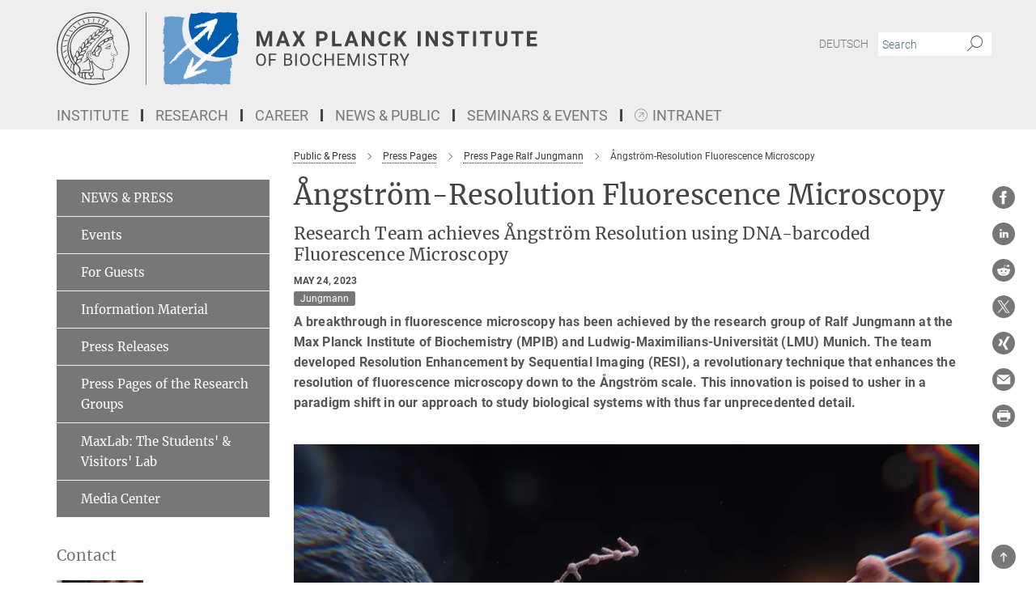

--- FILE ---
content_type: text/html; charset=utf-8
request_url: https://www.biochem.mpg.de/angstroem-resolution-fluorescence-microscopy?c=6390088
body_size: 83439
content:
<!DOCTYPE html>
<html prefix="og: http://ogp.me/ns#" lang="en">
<head>
  <meta http-equiv="X-UA-Compatible" content="IE=edge">
  <meta content="width=device-width, initial-scale=1.0" name="viewport">
  <meta http-equiv="Content-Type" content="text/html; charset=utf-8"/>
  <title>Ångström-Resolution Fluorescence Microscopy</title>
  
  <meta name="keywords" content="super-resolution microscopy, DNA-Barcode, fluorescence microscopy" /><meta name="description" content="Research Team achieves Ångström Resolution using DNA-barcoded Fluorescence Microscopy" />
  
  
<meta property="og:title" content="Ångström-Resolution Fluorescence Microscopy">
<meta property="og:description" content="Research Team achieves Ångström Resolution using DNA-barcoded Fluorescence Microscopy">
<meta property="og:type" content="website">
<meta property="og:url" content="https://www.biochem.mpg.de/angstroem-resolution-fluorescence-microscopy">
<meta property="og:image" content="https://www.biochem.mpg.de/8150335/teaser-1684942254.png?t=eyJ3aWR0aCI6MTIwMCwiaGVpZ2h0IjpudWxsLCJmaXQiOm51bGwsIm9ial9pZCI6ODE1MDMzNX0%3D--75929df4ddbef1c5f6b7aca04db7073c590b61e7">


  
    <meta name="twitter:card" content="summary_large_image">
  <meta name="twitter:image" content="https://www.biochem.mpg.de/8150335/teaser-1684942254.png?t=eyJ3aWR0aCI6MTIwMCwiaGVpZ2h0Ijo2MjgsImZpdCI6ImNyb3AiLCJvYmpfaWQiOjgxNTAzMzV9--20cf9b1fd1df341d4bb03d198bb97dab5beac070">


  <meta name="msapplication-TileColor" content="#fff" />
<meta name="msapplication-square70x70logo" content="/assets/institutes/biochem/favicon-e0314bee3e8537d646686070f67b5f81e4de2316cc9a3db4b2a5d773b65353f9.ico" />
<meta name="msapplication-square150x150logo" content="/assets/institutes/biochem/favicon-e0314bee3e8537d646686070f67b5f81e4de2316cc9a3db4b2a5d773b65353f9.ico" />
<meta name="msapplication-wide310x150logo" content="/assets/institutes/biochem/favicon-e0314bee3e8537d646686070f67b5f81e4de2316cc9a3db4b2a5d773b65353f9.ico" />
<meta name="msapplication-square310x310logo" content="/assets/institutes/biochem/favicon-e0314bee3e8537d646686070f67b5f81e4de2316cc9a3db4b2a5d773b65353f9.ico" />
<link rel="apple-touch-icon" type="image/png" href="/assets/institutes/biochem/favicon-e0314bee3e8537d646686070f67b5f81e4de2316cc9a3db4b2a5d773b65353f9.ico" sizes="180x180">
<link rel="icon" type="image/png" href="/assets/institutes/biochem/favicon-e0314bee3e8537d646686070f67b5f81e4de2316cc9a3db4b2a5d773b65353f9.ico" sizes="32x32">

  <link rel="preload" href="/assets/roboto-v20-latin-ext_latin_greek-ext_greek_cyrillic-ext_cyrillic-700-8d2872cf0efbd26ce09519f2ebe27fb09f148125cf65964890cc98562e8d7aa3.woff2" as="font" type="font/woff2" crossorigin="anonymous">
  
  
  
  <script>var ROOT_PATH = '/';var LANGUAGE = 'en';var PATH_TO_CMS = 'https://biochem.iedit.mpg.de';var INSTANCE_NAME = 'biochem';</script>
  

      <style media="screen" id="critical-css">
            @font-face{font-family:'Merriweather';font-style:normal;font-weight:400;font-display:swap;src:url(/assets/merriweather-v22-latin-ext_latin-regular-66beb0431fbb61e4ea920ec62d1167d155c2debbbc0d5b760ae4eb2b43ba4e06.eot);src:local(""),url(/assets/merriweather-v22-latin-ext_latin-regular-66beb0431fbb61e4ea920ec62d1167d155c2debbbc0d5b760ae4eb2b43ba4e06.eot?#iefix) format("embedded-opentype"),url(/assets/merriweather-v22-latin-ext_latin-regular-0e44ebbb6e4641907c3b906f09c35fc59e1ff8432dfeb718a450914dfafaac9a.woff2) format("woff2"),url(/assets/merriweather-v22-latin-ext_latin-regular-3dc2f1d91d2ec19b945030a600c4403d69fed76f8ed8b3892ea416098e7265c1.woff) format("woff"),url(/assets/merriweather-v22-latin-ext_latin-regular-c093c8d68c6d812f4c2a1e6679c1a8d27ea21545ac9a3616e250f1be68869238.ttf) format("truetype"),url(/assets/merriweather-v22-latin-ext_latin-regular-4bf7dafac6ae725cfc671d36c7176c4e015417ebde856a0e06b4c09e1b45a57d.svg#Merriweather) format("svg")}@font-face{font-family:'Merriweather Sans';font-style:normal;font-weight:400;src:local("Merriweather Sans"),local("MerriweatherSans-Regular"),url(/assets/MerriweatherSans-Regular-d2efd4d9fe6ff129962f92dda627c4337b65ee6b3fb7da84709b805e15db6d81.ttf)}@font-face{font-family:'Merriweather Sans';font-style:normal;font-weight:400;src:local("Merriweather Sans"),local("MerriweatherSans-Regular"),url(/assets/MerriweatherSans-Regular-d2efd4d9fe6ff129962f92dda627c4337b65ee6b3fb7da84709b805e15db6d81.ttf)}@font-face{font-family:'Merriweather Sans';font-style:normal;font-weight:400;src:local("Merriweather Sans"),local("MerriweatherSans-Regular"),url(/assets/MerriweatherSans-Regular-d2efd4d9fe6ff129962f92dda627c4337b65ee6b3fb7da84709b805e15db6d81.ttf)}@font-face{font-family:'Merriweather Sans';font-style:normal;font-weight:300;src:local("Merriweather Sans Light"),local("MerriweatherSans-Light"),url(/assets/MerriweatherSans-Light-55861f721a7f90c7d40be3ed28aa945ad6bacd23ee524ab93d5243b8de669a2d.ttf)}@font-face{font-family:'Merriweather Sans';font-style:normal;font-weight:700;src:local("Merriweather Sans Bold"),local("MerriweatherSans-Bold"),url(/assets/MerriweatherSans-Bold-055f396e6f9a1fa9f7d627432ce1d7c5f532fa7853c287c57457d959897139b0.ttf)}@font-face{font-family:'Josefin Sans';font-style:normal;font-weight:700;src:local("Josefin Sans Bold"),local("JosefinSans-Bold"),url(/assets/JosefinSans-Bold-4c4040241f19417ddd84e38603d0e08c743e69d43dbdff491ff4ca0daeffa802.ttf)}@font-face{font-family:'Roboto';font-style:normal;font-weight:300;font-display:swap;src:url(/assets/roboto-v20-latin-ext_latin_greek-ext_greek_cyrillic-ext_cyrillic-300-435d7096bf6da56f8b4bfddec6c1f566dffea19d7f24bd14d4525ba898657679.eot);src:local(""),url(/assets/roboto-v20-latin-ext_latin_greek-ext_greek_cyrillic-ext_cyrillic-300-435d7096bf6da56f8b4bfddec6c1f566dffea19d7f24bd14d4525ba898657679.eot?#iefix) format("embedded-opentype"),url(/assets/roboto-v20-latin-ext_latin_greek-ext_greek_cyrillic-ext_cyrillic-300-78e391b02f442de38b10eec6b951be4eb10fc6723d0d12e09a668fd58cc4ed75.woff2) format("woff2"),url(/assets/roboto-v20-latin-ext_latin_greek-ext_greek_cyrillic-ext_cyrillic-300-5ca91c5114555a52b8b36228d5c3954418a1d3c5539bb95574b844792b0ca220.woff) format("woff"),url(/assets/roboto-v20-latin-ext_latin_greek-ext_greek_cyrillic-ext_cyrillic-300-16640b3fa7f58d40b5f616d6a3097e2875d533829c29df260b7cdec4d7be58f4.ttf) format("truetype"),url(/assets/roboto-v20-latin-ext_latin_greek-ext_greek_cyrillic-ext_cyrillic-300-53e32a84e92e043af3f9dce3d50e57ce1efe62ad101aa89660774b70a53b463a.svg#Roboto) format("svg")}@font-face{font-family:'Roboto';font-style:italic;font-weight:300;font-display:swap;src:url(/assets/roboto-v20-latin-ext_latin_greek-ext_greek_cyrillic-ext_cyrillic-300italic-ec376bb16f9e65b7dda0297a2d3ed6649076f0b3709562bc31334e14876f5854.eot);src:local(""),url(/assets/roboto-v20-latin-ext_latin_greek-ext_greek_cyrillic-ext_cyrillic-300italic-ec376bb16f9e65b7dda0297a2d3ed6649076f0b3709562bc31334e14876f5854.eot?#iefix) format("embedded-opentype"),url(/assets/roboto-v20-latin-ext_latin_greek-ext_greek_cyrillic-ext_cyrillic-300italic-0c71e7705498d4779fb5076a292f2106aec088d9d7e3c067bb5751e282a7ca88.woff2) format("woff2"),url(/assets/roboto-v20-latin-ext_latin_greek-ext_greek_cyrillic-ext_cyrillic-300italic-8df128092002db6ad32a11d2158d261b939e5dd8715308700fe1a02a3228105d.woff) format("woff"),url(/assets/roboto-v20-latin-ext_latin_greek-ext_greek_cyrillic-ext_cyrillic-300italic-822519363f3161064f90021e8979a85add692867f16444cd555ef51d4b9dc95c.ttf) format("truetype"),url(/assets/roboto-v20-latin-ext_latin_greek-ext_greek_cyrillic-ext_cyrillic-300italic-3cd097f009c3f57de9ba85f9cbe59cf19d0892d4027351806d91c7d27213d615.svg#Roboto) format("svg")}@font-face{font-family:'Roboto';font-style:normal;font-weight:400;font-display:swap;src:url(/assets/roboto-v20-latin-ext_latin_greek-ext_greek_cyrillic-ext_cyrillic-regular-ca97335987b26814c9a1128525e1c36748c4b59bbd0a6ac198cca1b3e1f19a47.eot);src:local(""),url(/assets/roboto-v20-latin-ext_latin_greek-ext_greek_cyrillic-ext_cyrillic-regular-ca97335987b26814c9a1128525e1c36748c4b59bbd0a6ac198cca1b3e1f19a47.eot?#iefix) format("embedded-opentype"),url(/assets/roboto-v20-latin-ext_latin_greek-ext_greek_cyrillic-ext_cyrillic-regular-e53c6e6f12e654511a31cef074d7890d31ff144d80c7f0c4c276bea9a91839f0.woff2) format("woff2"),url(/assets/roboto-v20-latin-ext_latin_greek-ext_greek_cyrillic-ext_cyrillic-regular-b1f39721c99437d4c8949a9330d548bb9d6cdbf80cd88d5fd543549fe3173b8c.woff) format("woff"),url(/assets/roboto-v20-latin-ext_latin_greek-ext_greek_cyrillic-ext_cyrillic-regular-9bcffbc3ad7737fe8e39c4f45c4e2152b2dc84638d87508a0be916e286ff3928.ttf) format("truetype"),url(/assets/roboto-v20-latin-ext_latin_greek-ext_greek_cyrillic-ext_cyrillic-regular-3bea3afe6e3078ec3b0e56cd80ad97b059bb335af794ba57b5845ff44b77bcd3.svg#Roboto) format("svg")}@font-face{font-family:'Roboto';font-style:italic;font-weight:400;font-display:swap;src:url(/assets/roboto-v20-latin-ext_latin_greek-ext_greek_cyrillic-ext_cyrillic-italic-f69fdfd6d1d0a4c842222ce093cc5660ebdce260a8f10ca6bda4f09ba9bfedea.eot);src:local(""),url(/assets/roboto-v20-latin-ext_latin_greek-ext_greek_cyrillic-ext_cyrillic-italic-f69fdfd6d1d0a4c842222ce093cc5660ebdce260a8f10ca6bda4f09ba9bfedea.eot?#iefix) format("embedded-opentype"),url(/assets/roboto-v20-latin-ext_latin_greek-ext_greek_cyrillic-ext_cyrillic-italic-97c5e50bb04419b691386360609236c0a1aa949105684d7db8fedc3c35cc3c91.woff2) format("woff2"),url(/assets/roboto-v20-latin-ext_latin_greek-ext_greek_cyrillic-ext_cyrillic-italic-13660f8926f257e5c63f6a5a723b3ae8aecd340258ee40868152eb9a9939a7d3.woff) format("woff"),url(/assets/roboto-v20-latin-ext_latin_greek-ext_greek_cyrillic-ext_cyrillic-italic-abde90d734b17b439edc49f2b27c8d6d10a4a0a0f295d5c1535cb3c0a0e2bd8d.ttf) format("truetype"),url(/assets/roboto-v20-latin-ext_latin_greek-ext_greek_cyrillic-ext_cyrillic-italic-5965290041d32ef9c7b1166269586ead7e989d55414ed66db27d177004eae3fc.svg#Roboto) format("svg")}@font-face{font-family:'Roboto';font-style:normal;font-weight:700;font-display:swap;src:url(/assets/roboto-v20-latin-ext_latin_greek-ext_greek_cyrillic-ext_cyrillic-700-6aa4356d93abb4f7c5a59bd0e05f1bbc25ffd273459e65966ddecaa80f8be19f.eot);src:local(""),url(/assets/roboto-v20-latin-ext_latin_greek-ext_greek_cyrillic-ext_cyrillic-700-6aa4356d93abb4f7c5a59bd0e05f1bbc25ffd273459e65966ddecaa80f8be19f.eot?#iefix) format("embedded-opentype"),url(/assets/roboto-v20-latin-ext_latin_greek-ext_greek_cyrillic-ext_cyrillic-700-8d2872cf0efbd26ce09519f2ebe27fb09f148125cf65964890cc98562e8d7aa3.woff2) format("woff2"),url(/assets/roboto-v20-latin-ext_latin_greek-ext_greek_cyrillic-ext_cyrillic-700-95d57dc45afb9c82a1fa417d4620c87c9d293487719630ac1b021f7e653a6891.woff) format("woff"),url(/assets/roboto-v20-latin-ext_latin_greek-ext_greek_cyrillic-ext_cyrillic-700-254e8be2b6cb8096f59e2d9e60c984801055371a3bea2999531a0cf9dfc393db.ttf) format("truetype"),url(/assets/roboto-v20-latin-ext_latin_greek-ext_greek_cyrillic-ext_cyrillic-700-2da189152a7f131b78c66343dbed734e1f1b31b679ee8ed97b9deb048080da06.svg#Roboto) format("svg")}@font-face{font-family:'Roboto';font-style:italic;font-weight:700;font-display:swap;src:url(/assets/roboto-v20-latin-ext_latin_greek-ext_greek_cyrillic-ext_cyrillic-700italic-9ee9aef483ed383ce18582ef3b55f7b2d91278b07a77b9a6ea4e72c322cdc616.eot);src:local(""),url(/assets/roboto-v20-latin-ext_latin_greek-ext_greek_cyrillic-ext_cyrillic-700italic-9ee9aef483ed383ce18582ef3b55f7b2d91278b07a77b9a6ea4e72c322cdc616.eot?#iefix) format("embedded-opentype"),url(/assets/roboto-v20-latin-ext_latin_greek-ext_greek_cyrillic-ext_cyrillic-700italic-00c1eaa7cafeb781b619ef7abbecf978ce3fb7be6b870b7cf1f29b947a2e45b4.woff2) format("woff2"),url(/assets/roboto-v20-latin-ext_latin_greek-ext_greek_cyrillic-ext_cyrillic-700italic-9cc3be355c151b807974482ce327ad855f8856e78b15a9dea8aec36295804e78.woff) format("woff"),url(/assets/roboto-v20-latin-ext_latin_greek-ext_greek_cyrillic-ext_cyrillic-700italic-9590be4b5d91eb81a948a84ddfb370005c69b546b49d2a6b70bee30b3090ae81.ttf) format("truetype"),url(/assets/roboto-v20-latin-ext_latin_greek-ext_greek_cyrillic-ext_cyrillic-700italic-63b1f75d9ff9eb92f7273a44a8677db95969553ad6d82141f71b3c25d729bd49.svg#Roboto) format("svg")}@font-face{font-family:'Open Sans';font-style:normal;font-weight:400;src:local("Open Sans"),local("OpenSans-Regular"),url(/assets/OpenSans-Regular-f20d5ed577a1ddc48fd428b61d9538ef88d6ddcc1ccd8565a2cf7e9f03bd4cc7.ttf)}@font-face{font-family:'Open Sans';font-style:normal;font-weight:700;src:local("Open Sans Bold"),local("OpenSans-Bold"),url(/assets/OpenSans-Bold-5ccf0a4d12a5fb44a9831d93841cee9c1188d900987a2b83d5884ee240d7ab46.ttf)}@font-face{font-family:'Open Sans';font-style:normal;font-weight:600;src:local("Open Sans Semi Bold"),local("OpenSans-SemiBold"),url(/assets/OpenSans-SemiBold-b3185de4446e67a69ed55fd1337466f660afc5f7eb161137865d21ae69778df1.ttf)}@font-face{font-family:'mpg_iconsregular';src:url(/assets/mpg_icons-webfont-0b8e4bd6ecdc12aad710d8d9d882d0e05fa5580824d8d5cee65048d70be5a133.eot);src:url(/assets/mpg_icons-webfont-fbcdd2a22910ced3dda265405bb43de9eb1be44ace22869d590c9b0069ac84cf.woff) format("woff");font-weight:normal;font-style:normal}.mpg-icon::after,.twitter_icon::after,.phone_icon::after,.email_icon::after,.external::after,.mpg-icon::before,.twitter_icon::before,.phone_icon::before,.email_icon::before,.external::before{-moz-osx-font-smoothing:grayscale;-webkit-font-smoothing:antialiased;font-family:"mpg_iconsregular";font-style:normal;font-weight:normal;line-height:1em;margin:0;vertical-align:middle}.mpg-icon-english::after{background-image:url(/assets/responsive/uk-581d9beff5f105fe0fc75e5630500da6edb38324921da716d39b49aab9d16d37.svg);background-repeat:no-repeat;background-size:contain;content:"";display:block;height:1em;width:2em}.mpg-icon-logo::before{content:"\F000" !important}.mpg-icon-up1::before{content:"\F001" !important}.mpg-icon-right1::before,.external::before{content:"\F002" !important}.mpg-icon-down1::before{content:"\F003" !important}.mpg-icon-left1::before{content:"\F004" !important}.mpg-icon-up2::before{content:"\F005" !important}.mpg-icon-right2::before{content:"\F006" !important}.mpg-icon-down2::after{content:"\F007" !important}.mpg-icon-left2::before{content:"\F008" !important}.mpg-icon-clipboard::before{content:"\F009" !important}.mpg-icon-pdf::before{content:"\F032" !important}.mpg-icon-event::before{content:"\F00a" !important}.mpg-icon-attention::before{content:"\F00b" !important}.mpg-icon-fax::before{content:"\F00c" !important}.mpg-icon-page::before{content:"\F00d" !important}.mpg-icon-filter::before{content:"\F00e" !important}.mpg-icon-lab::before{content:"\F00f" !important}.mpg-icon-interests::before,.mpg-icon-research_interests::before{content:"\F010" !important}.mpg-icon-question::before{content:"\F011" !important}.mpg-icon-home::before{content:"\F012" !important}.mpg-icon-search::after{content:"\F013" !important;font-size:2em;vertical-align:middle}.mpg-icon-email::before,.email_icon::before{content:"\F014" !important}.mpg-icon-video::before{content:"\F015" !important}.mpg-icon-play2::before{content:"\F016" !important}.mpg-icon-hierarchy::before{content:"\F017" !important}.mpg-icon-news::before{content:"\F018" !important}.mpg-icon-phone::before,.phone_icon::before{content:"\F019" !important}.mpg-icon-pin::before{content:"\F01a" !important}.mpg-icon-listen2::before{content:"\F01b" !important}.mpg-icon-presentation::before{content:"\F01c" !important}.mpg-icon-medal::before,.mpg-icon-research_medals::before{content:"\F01d" !important}.mpg-icon-book::before{content:"\F01e" !important}.mpg-icon-share::before{content:"\F01f" !important}.mpg-icon-sign::before{content:"\F020" !important}.mpg-icon-podcast::before,.mpg-icon-sound::before{content:"\F021" !important}.mpg-icon-tag::before{content:"\F022" !important}.mpg-icon-imprs::before{content:"\F023" !important}.mpg-icon-person::before{content:"\F024" !important}.mpg-icon-persons::before{content:"\F025" !important}.mpg-icon-vcard::before{content:"\F026" !important}.mpg-icon-facebook::after{content:"\F027" !important}.mpg-icon-linkedin::after{content:"\F028" !important}.mpg-icon-feed::after{content:"\F029" !important}.mpg-icon-twitter::before,.twitter_icon::before{content:"\F02a" !important}.mpg-icon-youtube::after{content:"\F02b" !important}.mpg-icon-drag-hor::before{content:"\F02c" !important}.mpg-icon-drag-ver::before{content:"\F02d" !important}.mpg-icon-image::before{content:"\F02e" !important}.mpg-icon-list::before{content:"\F02f" !important}.mpg-icon-at::before{content:"\F02f" !important}.mpg-icon-file-doc::before{content:"\F031" !important}.mpg-icon-file-pdf::before{content:"\F032" !important}.mpg-icon-file-ppt::before{content:"\F033" !important}.mpg-icon-file-zip::before{content:"\F034" !important}.mpg-icon-left3::before{content:"\F035" !important}.mpg-icon-right3::before{content:"\F036" !important}.mpg-icon-play::before{content:"\F037" !important}.mpg-icon-listen::before{content:"\F038" !important}.external:not(.more):not(.twitter_icon)::before{display:inline-block;font-size:.9em;margin-left:.1em;margin-right:.25em;transform:rotate(-45deg) translate(0, -0.15em)}.job-ticker .text-right .external.more::before{display:inline-block;font-size:1.3em;margin-left:.1em;margin-right:.25em;transform:rotate(-45deg) translate(0, -0.15em)}.extension_job_ticker .external.more.pull-right::before{transform:rotate(-45deg) translate(0, -0.15em)}.ticker a.more.external::before{transform:translate(-0.15em) rotate(-45deg)}.link_title.external:not(.more):not(.twitter_icon)::before{font-size:2em;margin-right:.1em;transform:rotate(-45deg) translate(0, -0.3em)}.email_icon::before{font-size:1.4em;display:inline-block}.phone_icon::before{font-size:1.4em;display:inline-block}.twitter_icon::before{font-size:1.4em;color:#1DA1F2;margin-right:3px;display:inline-block}.open_access_icon::after{vertical-align:text-top;display:inline-block;width:1.5ch;content:" ";height:1.2em;background:no-repeat right 25%/auto 80% url(/assets/Open_Access_logo_PLoS_white-a436fe520f67d515e6e55d715d61592a87803ff4468597bf3ec5e83c1690b4a1.svg)}.mpg-icon::after,.external::after,.email_icon::after,.phone_icon::after,.twitter_icon::after,.mpg-icon::before,.external::before,.email_icon::before,.phone_icon::before,.twitter_icon::before{-moz-osx-font-smoothing:grayscale;-webkit-font-smoothing:antialiased;font-family:"mpg_iconsregular";font-style:normal;font-weight:normal;line-height:1em;margin:0;vertical-align:middle}.mpg-icon::after,.email_icon::after,.phone_icon::after,.twitter_icon::after,ol.breadcrumb>li.breadcrumb-item:not(:first-child)::after,.external::after,.mpg-icon::before,.email_icon::before,.phone_icon::before,.twitter_icon::before,ol.breadcrumb>li.breadcrumb-item:not(:first-child)::before,.external::before{-moz-osx-font-smoothing:grayscale;-webkit-font-smoothing:antialiased;font-family:"mpg_iconsregular";font-style:normal;font-weight:normal;line-height:1em;margin:0;vertical-align:middle}.mpg-icon::after,.external::after,.email_icon::after,.phone_icon::after,.twitter_icon::after,ol.breadcrumb>li.breadcrumb-item:not(:first-child)::after,.mpg-icon::before,.external::before,.email_icon::before,.phone_icon::before,.twitter_icon::before,ol.breadcrumb>li.breadcrumb-item:not(:first-child)::before{-moz-osx-font-smoothing:grayscale;-webkit-font-smoothing:antialiased;font-family:"mpg_iconsregular";font-style:normal;font-weight:normal;line-height:1em;margin:0;vertical-align:middle}.mpg-icon-logo::before{content:"" !important}.external::before{content:"" !important}ol.breadcrumb>li.breadcrumb-item:not(:first-child)::before{content:"" !important}.mpg-icon-down2::after{content:"" !important}.mpg-icon-fax::before{content:"" !important}.mpg-icon-search::after{content:"" !important;font-size:2em;vertical-align:middle}.mpg-icon-email::before,.email_icon::before{content:"" !important}.mpg-icon-news::before{content:"" !important}.mpg-icon-phone::before,.phone_icon::before{content:"" !important}.external:not(.more):not(.twitter_icon)::before{display:inline-block;font-size:.9em;margin-left:.1em;margin-right:.25em;transform:rotate(-45deg) translate(0, -0.15em)}html{font-family:sans-serif;-ms-text-size-adjust:100%;-webkit-text-size-adjust:100%}body{margin:0}footer,header,main,nav{display:block}article,aside,figcaption,figure,footer,header,main,nav{display:block}article,aside,footer,header,nav{display:block}article,aside,footer,header,main,nav{display:block}a{background-color:transparent}h1{font-size:2em;margin:0.67em 0}img{border:0}svg:not(:root){overflow:hidden}figure{margin:1em 40px}button,input{color:inherit;font:inherit;margin:0}button{overflow:visible}button{text-transform:none}button{-webkit-appearance:button}button::-moz-focus-inner,input::-moz-focus-inner{border:0;padding:0}input{line-height:normal}input[type="checkbox"]{box-sizing:border-box;padding:0}input[type="search"]{-webkit-appearance:textfield;box-sizing:content-box}input[type="search"]::-webkit-search-cancel-button,input[type="search"]::-webkit-search-decoration{-webkit-appearance:none}table{border-collapse:collapse;border-spacing:0}th{padding:0}*{-webkit-box-sizing:border-box;-moz-box-sizing:border-box;box-sizing:border-box}*:before,*:after{-webkit-box-sizing:border-box;-moz-box-sizing:border-box;box-sizing:border-box}html{font-size:10px}body{font-family:"Roboto","Tahoma",Arial,sans-serif;font-size:16px;line-height:1.7;color:#333333;background-color:#fff}input,button{font-family:inherit;font-size:inherit;line-height:inherit}a{color:#444444;text-decoration:none}figure{margin:0}img{vertical-align:middle}.img-responsive{display:block;max-width:100%;height:auto}h2{font-family:inherit;font-weight:500;line-height:1.1;color:inherit}h1,h2,h4,.h3{font-family:inherit;font-weight:500;line-height:1.1;color:inherit}h1,h2,.h3{font-family:inherit;font-weight:500;line-height:1.1;color:inherit}h1,h2,h3,.h4,.research_report .research_head_fields .header-text{font-family:inherit;font-weight:500;line-height:1.1;color:inherit}h1,h2{font-family:inherit;font-weight:500;line-height:1.1;color:inherit}h2{margin-top:27px;margin-bottom:13.5px}h1,h2,.h3{margin-top:27px;margin-bottom:13.5px}h1,h2,h3{margin-top:27px;margin-bottom:13.5px}h1,h2{margin-top:27px;margin-bottom:13.5px}h4{margin-top:13.5px;margin-bottom:13.5px}.h4,.research_report .research_head_fields .header-text{margin-top:13.5px;margin-bottom:13.5px}h1{font-size:34px}h2{font-size:22px}.h3{font-size:19px}h3{font-size:19px}h4{font-size:16px}.h4,.research_report .research_head_fields .header-text{font-size:16px}p{margin:0 0 13.5px}.text-center{text-align:center}ul{margin-top:0;margin-bottom:13.5px}ul,ol{margin-top:0;margin-bottom:13.5px}ul ul{margin-bottom:0}.container:before,.container:after{display:table;content:" "}.row:before,.row:after{display:table;content:" "}.nav:before,.nav:after{display:table;content:" "}.navbar:before,.navbar:after{display:table;content:" "}.navbar-header:before,.navbar-header:after{display:table;content:" "}.navbar-collapse:before,.navbar-collapse:after{display:table;content:" "}.clearfix:before,.clearfix:after{display:table;content:" "}.container-fluid:before,.container-fluid:after{display:table;content:" "}.container:after{clear:both}.row:after{clear:both}.nav:after{clear:both}.navbar:after{clear:both}.navbar-header:after{clear:both}.navbar-collapse:after{clear:both}.clearfix:after{clear:both}.container-fluid:after{clear:both}.container{padding-right:15px;padding-left:15px;margin-right:auto;margin-left:auto}@media (min-width: 768px){.container{width:750px}}@media (min-width: 992px){.container{width:970px}}@media (min-width: 1200px){.container{width:1170px}}.container-fluid{padding-right:15px;padding-left:15px;margin-right:auto;margin-left:auto}.row{margin-right:-15px;margin-left:-15px}.container{padding-right:15px;padding-left:15px;margin-right:auto;margin-left:auto}.container:before,.container:after{display:table;content:" "}.container:after{clear:both}@media (min-width: 768px){.container{width:750px}}@media (min-width: 992px){.container{width:970px}}@media (min-width: 1200px){.container{width:1170px}}.container-fluid{padding-right:15px;padding-left:15px;margin-right:auto;margin-left:auto}.container-fluid:before,.container-fluid:after{display:table;content:" "}.container-fluid:after{clear:both}.row{margin-right:-15px;margin-left:-15px}.row:before,.row:after{display:table;content:" "}.row:after{clear:both}.row-no-gutters{margin-right:0;margin-left:0}.row-no-gutters [class*="col-"]{padding-right:0;padding-left:0}.col-xs-1,.col-sm-1,.col-md-1,.col-lg-1,.col-xs-2,.col-sm-2,.col-md-2,.col-lg-2,.col-xs-3,.col-sm-3,.col-md-3,.col-lg-3,.col-xs-4,.col-sm-4,.col-md-4,.col-lg-4,.col-xs-5,.col-sm-5,.col-md-5,.col-lg-5,.col-xs-6,.col-sm-6,.col-md-6,.col-lg-6,.col-xs-7,.col-sm-7,.col-md-7,.col-lg-7,.col-xs-8,.col-sm-8,.col-md-8,.col-lg-8,.col-xs-9,.col-sm-9,.col-md-9,.col-lg-9,.col-xs-10,.col-sm-10,.col-md-10,.col-lg-10,.col-xs-11,.col-sm-11,.col-md-11,.col-lg-11,.col-xs-12,.col-sm-12,.col-md-12,.col-lg-12{position:relative;min-height:1px;padding-right:15px;padding-left:15px}.col-xs-1,.col-xs-2,.col-xs-3,.col-xs-4,.col-xs-5,.col-xs-6,.col-xs-7,.col-xs-8,.col-xs-9,.col-xs-10,.col-xs-11,.col-xs-12{float:left}.col-xs-1{width:8.3333333333%}.col-xs-2{width:16.6666666667%}.col-xs-3{width:25%}.col-xs-4{width:33.3333333333%}.col-xs-5{width:41.6666666667%}.col-xs-6{width:50%}.col-xs-7{width:58.3333333333%}.col-xs-8{width:66.6666666667%}.col-xs-9{width:75%}.col-xs-10{width:83.3333333333%}.col-xs-11{width:91.6666666667%}.col-xs-12{width:100%}.col-xs-pull-0{right:auto}.col-xs-pull-1{right:8.3333333333%}.col-xs-pull-2{right:16.6666666667%}.col-xs-pull-3{right:25%}.col-xs-pull-4{right:33.3333333333%}.col-xs-pull-5{right:41.6666666667%}.col-xs-pull-6{right:50%}.col-xs-pull-7{right:58.3333333333%}.col-xs-pull-8{right:66.6666666667%}.col-xs-pull-9{right:75%}.col-xs-pull-10{right:83.3333333333%}.col-xs-pull-11{right:91.6666666667%}.col-xs-pull-12{right:100%}.col-xs-push-0{left:auto}.col-xs-push-1{left:8.3333333333%}.col-xs-push-2{left:16.6666666667%}.col-xs-push-3{left:25%}.col-xs-push-4{left:33.3333333333%}.col-xs-push-5{left:41.6666666667%}.col-xs-push-6{left:50%}.col-xs-push-7{left:58.3333333333%}.col-xs-push-8{left:66.6666666667%}.col-xs-push-9{left:75%}.col-xs-push-10{left:83.3333333333%}.col-xs-push-11{left:91.6666666667%}.col-xs-push-12{left:100%}.col-xs-offset-0{margin-left:0%}.col-xs-offset-1{margin-left:8.3333333333%}.col-xs-offset-2{margin-left:16.6666666667%}.col-xs-offset-3{margin-left:25%}.col-xs-offset-4{margin-left:33.3333333333%}.col-xs-offset-5{margin-left:41.6666666667%}.col-xs-offset-6{margin-left:50%}.col-xs-offset-7{margin-left:58.3333333333%}.col-xs-offset-8{margin-left:66.6666666667%}.col-xs-offset-9{margin-left:75%}.col-xs-offset-10{margin-left:83.3333333333%}.col-xs-offset-11{margin-left:91.6666666667%}.col-xs-offset-12{margin-left:100%}@media (min-width: 768px){.col-sm-1,.col-sm-2,.col-sm-3,.col-sm-4,.col-sm-5,.col-sm-6,.col-sm-7,.col-sm-8,.col-sm-9,.col-sm-10,.col-sm-11,.col-sm-12{float:left}.col-sm-1{width:8.3333333333%}.col-sm-2{width:16.6666666667%}.col-sm-3{width:25%}.col-sm-4{width:33.3333333333%}.col-sm-5{width:41.6666666667%}.col-sm-6{width:50%}.col-sm-7{width:58.3333333333%}.col-sm-8{width:66.6666666667%}.col-sm-9{width:75%}.col-sm-10{width:83.3333333333%}.col-sm-11{width:91.6666666667%}.col-sm-12{width:100%}.col-sm-pull-0{right:auto}.col-sm-pull-1{right:8.3333333333%}.col-sm-pull-2{right:16.6666666667%}.col-sm-pull-3{right:25%}.col-sm-pull-4{right:33.3333333333%}.col-sm-pull-5{right:41.6666666667%}.col-sm-pull-6{right:50%}.col-sm-pull-7{right:58.3333333333%}.col-sm-pull-8{right:66.6666666667%}.col-sm-pull-9{right:75%}.col-sm-pull-10{right:83.3333333333%}.col-sm-pull-11{right:91.6666666667%}.col-sm-pull-12{right:100%}.col-sm-push-0{left:auto}.col-sm-push-1{left:8.3333333333%}.col-sm-push-2{left:16.6666666667%}.col-sm-push-3{left:25%}.col-sm-push-4{left:33.3333333333%}.col-sm-push-5{left:41.6666666667%}.col-sm-push-6{left:50%}.col-sm-push-7{left:58.3333333333%}.col-sm-push-8{left:66.6666666667%}.col-sm-push-9{left:75%}.col-sm-push-10{left:83.3333333333%}.col-sm-push-11{left:91.6666666667%}.col-sm-push-12{left:100%}.col-sm-offset-0{margin-left:0%}.col-sm-offset-1{margin-left:8.3333333333%}.col-sm-offset-2{margin-left:16.6666666667%}.col-sm-offset-3{margin-left:25%}.col-sm-offset-4{margin-left:33.3333333333%}.col-sm-offset-5{margin-left:41.6666666667%}.col-sm-offset-6{margin-left:50%}.col-sm-offset-7{margin-left:58.3333333333%}.col-sm-offset-8{margin-left:66.6666666667%}.col-sm-offset-9{margin-left:75%}.col-sm-offset-10{margin-left:83.3333333333%}.col-sm-offset-11{margin-left:91.6666666667%}.col-sm-offset-12{margin-left:100%}}@media (min-width: 992px){.col-md-1,.col-md-2,.col-md-3,.col-md-4,.col-md-5,.col-md-6,.col-md-7,.col-md-8,.col-md-9,.col-md-10,.col-md-11,.col-md-12{float:left}.col-md-1{width:8.3333333333%}.col-md-2{width:16.6666666667%}.col-md-3{width:25%}.col-md-4{width:33.3333333333%}.col-md-5{width:41.6666666667%}.col-md-6{width:50%}.col-md-7{width:58.3333333333%}.col-md-8{width:66.6666666667%}.col-md-9{width:75%}.col-md-10{width:83.3333333333%}.col-md-11{width:91.6666666667%}.col-md-12{width:100%}.col-md-pull-0{right:auto}.col-md-pull-1{right:8.3333333333%}.col-md-pull-2{right:16.6666666667%}.col-md-pull-3{right:25%}.col-md-pull-4{right:33.3333333333%}.col-md-pull-5{right:41.6666666667%}.col-md-pull-6{right:50%}.col-md-pull-7{right:58.3333333333%}.col-md-pull-8{right:66.6666666667%}.col-md-pull-9{right:75%}.col-md-pull-10{right:83.3333333333%}.col-md-pull-11{right:91.6666666667%}.col-md-pull-12{right:100%}.col-md-push-0{left:auto}.col-md-push-1{left:8.3333333333%}.col-md-push-2{left:16.6666666667%}.col-md-push-3{left:25%}.col-md-push-4{left:33.3333333333%}.col-md-push-5{left:41.6666666667%}.col-md-push-6{left:50%}.col-md-push-7{left:58.3333333333%}.col-md-push-8{left:66.6666666667%}.col-md-push-9{left:75%}.col-md-push-10{left:83.3333333333%}.col-md-push-11{left:91.6666666667%}.col-md-push-12{left:100%}.col-md-offset-0{margin-left:0%}.col-md-offset-1{margin-left:8.3333333333%}.col-md-offset-2{margin-left:16.6666666667%}.col-md-offset-3{margin-left:25%}.col-md-offset-4{margin-left:33.3333333333%}.col-md-offset-5{margin-left:41.6666666667%}.col-md-offset-6{margin-left:50%}.col-md-offset-7{margin-left:58.3333333333%}.col-md-offset-8{margin-left:66.6666666667%}.col-md-offset-9{margin-left:75%}.col-md-offset-10{margin-left:83.3333333333%}.col-md-offset-11{margin-left:91.6666666667%}.col-md-offset-12{margin-left:100%}}@media (min-width: 1200px){.col-lg-1,.col-lg-2,.col-lg-3,.col-lg-4,.col-lg-5,.col-lg-6,.col-lg-7,.col-lg-8,.col-lg-9,.col-lg-10,.col-lg-11,.col-lg-12{float:left}.col-lg-1{width:8.3333333333%}.col-lg-2{width:16.6666666667%}.col-lg-3{width:25%}.col-lg-4{width:33.3333333333%}.col-lg-5{width:41.6666666667%}.col-lg-6{width:50%}.col-lg-7{width:58.3333333333%}.col-lg-8{width:66.6666666667%}.col-lg-9{width:75%}.col-lg-10{width:83.3333333333%}.col-lg-11{width:91.6666666667%}.col-lg-12{width:100%}.col-lg-pull-0{right:auto}.col-lg-pull-1{right:8.3333333333%}.col-lg-pull-2{right:16.6666666667%}.col-lg-pull-3{right:25%}.col-lg-pull-4{right:33.3333333333%}.col-lg-pull-5{right:41.6666666667%}.col-lg-pull-6{right:50%}.col-lg-pull-7{right:58.3333333333%}.col-lg-pull-8{right:66.6666666667%}.col-lg-pull-9{right:75%}.col-lg-pull-10{right:83.3333333333%}.col-lg-pull-11{right:91.6666666667%}.col-lg-pull-12{right:100%}.col-lg-push-0{left:auto}.col-lg-push-1{left:8.3333333333%}.col-lg-push-2{left:16.6666666667%}.col-lg-push-3{left:25%}.col-lg-push-4{left:33.3333333333%}.col-lg-push-5{left:41.6666666667%}.col-lg-push-6{left:50%}.col-lg-push-7{left:58.3333333333%}.col-lg-push-8{left:66.6666666667%}.col-lg-push-9{left:75%}.col-lg-push-10{left:83.3333333333%}.col-lg-push-11{left:91.6666666667%}.col-lg-push-12{left:100%}.col-lg-offset-0{margin-left:0%}.col-lg-offset-1{margin-left:8.3333333333%}.col-lg-offset-2{margin-left:16.6666666667%}.col-lg-offset-3{margin-left:25%}.col-lg-offset-4{margin-left:33.3333333333%}.col-lg-offset-5{margin-left:41.6666666667%}.col-lg-offset-6{margin-left:50%}.col-lg-offset-7{margin-left:58.3333333333%}.col-lg-offset-8{margin-left:66.6666666667%}.col-lg-offset-9{margin-left:75%}.col-lg-offset-10{margin-left:83.3333333333%}.col-lg-offset-11{margin-left:91.6666666667%}.col-lg-offset-12{margin-left:100%}}table{background-color:transparent}th{text-align:left}label{display:inline-block;max-width:100%;margin-bottom:5px;font-weight:700}input[type="search"]{-webkit-box-sizing:border-box;-moz-box-sizing:border-box;box-sizing:border-box;-webkit-appearance:none;appearance:none}input[type="checkbox"]{margin:4px 0 0;margin-top:1px \9;line-height:normal}.form-control{display:block;width:100%;height:41px;padding:6px 12px;font-size:16px;line-height:1.7;color:#555555;background-color:#fff;background-image:none;border:1px solid #ccc;border-radius:0;-webkit-box-shadow:inset 0 1px 1px rgba(0,0,0,0.075);box-shadow:inset 0 1px 1px rgba(0,0,0,0.075)}.form-control::-ms-expand{background-color:transparent;border:0}.form-group{margin-bottom:15px}@media (min-width: 768px){.navbar-form .form-group{display:inline-block;margin-bottom:0;vertical-align:middle}.navbar-form .form-control{display:inline-block;width:auto;vertical-align:middle}}.form-control::-moz-placeholder{color:#999;opacity:1}.form-control:-ms-input-placeholder{color:#999}.form-control::-webkit-input-placeholder{color:#999}.btn{display:inline-block;margin-bottom:0;font-weight:normal;text-align:center;white-space:nowrap;vertical-align:middle;touch-action:manipulation;background-image:none;border:1px solid transparent;padding:6px 12px;font-size:16px;line-height:1.7;border-radius:0}.btn-default{color:#333;background-color:#fff;border-color:#ccc}.btn-primary{color:#fff;background-color:#444444;border-color:#373737}.collapse{display:none}.dropdown{position:relative}.dropdown-menu{position:absolute;top:100%;left:0;z-index:1000;display:none;float:left;min-width:160px;padding:5px 0;margin:2px 0 0;font-size:16px;text-align:left;list-style:none;background-color:#fff;background-clip:padding-box;border:1px solid #ccc;border:1px solid rgba(0,0,0,0.15);border-radius:0;-webkit-box-shadow:0 6px 12px rgba(0,0,0,0.175);box-shadow:0 6px 12px rgba(0,0,0,0.175)}.nav{padding-left:0;margin-bottom:0;list-style:none}.nav>li{position:relative;display:block}.nav>li>a{position:relative;display:block;padding:10px 15px}.navbar{position:relative;min-height:50px;margin-bottom:27px;border:1px solid transparent}@media (min-width: 992px){.navbar{border-radius:0}}@media (min-width: 992px){.navbar-header{float:left}}.navbar-collapse{padding-right:15px;padding-left:15px;overflow-x:visible;border-top:1px solid transparent;box-shadow:inset 0 1px 0 rgba(255,255,255,0.1);-webkit-overflow-scrolling:touch}@media (min-width: 992px){.navbar-collapse{width:auto;border-top:0;box-shadow:none}.navbar-collapse.collapse{display:block !important;height:auto !important;padding-bottom:0;overflow:visible !important}}.container>.navbar-header{margin-right:-15px;margin-left:-15px}@media (min-width: 992px){.container>.navbar-header{margin-right:0;margin-left:0}}.navbar-brand{float:left;height:50px;padding:11.5px 15px;font-size:20px;line-height:27px}@media (min-width: 992px){.navbar>.container .navbar-brand{margin-left:-15px}}.navbar-toggle{position:relative;float:right;padding:9px 10px;margin-right:15px;margin-top:8px;margin-bottom:8px;background-color:transparent;background-image:none;border:1px solid transparent;border-radius:0}@media (min-width: 992px){.navbar-toggle{display:none}}.navbar-nav{margin:5.75px -15px}@media (min-width: 992px){.navbar-nav{float:left;margin:0}.navbar-nav>li{float:left}.navbar-nav>li>a{padding-top:11.5px;padding-bottom:11.5px}}.navbar-nav>li>a{padding-top:10px;padding-bottom:10px;line-height:27px}.navbar-form{padding:10px 15px;margin-right:-15px;margin-left:-15px;border-top:1px solid transparent;border-bottom:1px solid transparent;-webkit-box-shadow:inset 0 1px 0 rgba(255,255,255,0.1),0 1px 0 rgba(255,255,255,0.1);box-shadow:inset 0 1px 0 rgba(255,255,255,0.1),0 1px 0 rgba(255,255,255,0.1);margin-top:4.5px;margin-bottom:4.5px}@media (min-width: 992px){.navbar-form{width:auto;padding-top:0;padding-bottom:0;margin-right:0;margin-left:0;border:0;-webkit-box-shadow:none;box-shadow:none}}@media (max-width: 991px){.navbar-form .form-group{margin-bottom:5px}.navbar-form .form-group:last-child{margin-bottom:0}}.navbar-nav>li>.dropdown-menu{margin-top:0;border-top-left-radius:0;border-top-right-radius:0}@media (min-width: 992px){.navbar-left{float:left !important}.navbar-right{float:right !important;margin-right:-15px}}.navbar-default{background-color:#f8f8f8;border-color:#e7e7e7}.navbar-default .navbar-nav>li>a{color:#777777}.navbar-default .navbar-toggle{border-color:#ddd}.navbar-default .navbar-collapse,.navbar-default .navbar-form{border-color:#e7e7e7}.breadcrumb{padding:8px 15px;margin-bottom:27px;list-style:none;background-color:#f5f5f5;border-radius:0}.breadcrumb>li{display:inline-block}.breadcrumb>li+li:before{padding:0 5px;color:#ccc;content:"/ "}.breadcrumb>.active{color:#777777}.pull-left{float:left !important}@-ms-viewport{width:device-width}.visible-xs{display:none !important}.visible-sm{display:none !important}.visible-md{display:none !important}.visible-lg{display:none !important}.visible-xs-block,.visible-xs-inline,.visible-xs-inline-block,.visible-sm-block,.visible-sm-inline,.visible-sm-inline-block,.visible-md-block,.visible-md-inline,.visible-md-inline-block,.visible-lg-block,.visible-lg-inline,.visible-lg-inline-block{display:none !important}@media (max-width: 767px){.visible-xs{display:block !important}table.visible-xs{display:table !important}tr.visible-xs{display:table-row !important}th.visible-xs,td.visible-xs{display:table-cell !important}}@media (max-width: 767px){.visible-xs-block{display:block !important}}@media (max-width: 767px){.visible-xs-inline{display:inline !important}}@media (max-width: 767px){.visible-xs-inline-block{display:inline-block !important}}@media (min-width: 768px) and (max-width: 991px){.visible-sm{display:block !important}table.visible-sm{display:table !important}tr.visible-sm{display:table-row !important}th.visible-sm,td.visible-sm{display:table-cell !important}}@media (min-width: 768px) and (max-width: 991px){.visible-sm-block{display:block !important}}@media (min-width: 768px) and (max-width: 991px){.visible-sm-inline{display:inline !important}}@media (min-width: 768px) and (max-width: 991px){.visible-sm-inline-block{display:inline-block !important}}@media (min-width: 992px) and (max-width: 1199px){.visible-md{display:block !important}table.visible-md{display:table !important}tr.visible-md{display:table-row !important}th.visible-md,td.visible-md{display:table-cell !important}}@media (min-width: 992px) and (max-width: 1199px){.visible-md-block{display:block !important}}@media (min-width: 992px) and (max-width: 1199px){.visible-md-inline{display:inline !important}}@media (min-width: 992px) and (max-width: 1199px){.visible-md-inline-block{display:inline-block !important}}@media (min-width: 1200px){.visible-lg{display:block !important}table.visible-lg{display:table !important}tr.visible-lg{display:table-row !important}th.visible-lg,td.visible-lg{display:table-cell !important}}@media (min-width: 1200px){.visible-lg-block{display:block !important}}@media (min-width: 1200px){.visible-lg-inline{display:inline !important}}@media (min-width: 1200px){.visible-lg-inline-block{display:inline-block !important}}@media (max-width: 767px){.hidden-xs{display:none !important}}@media (min-width: 768px) and (max-width: 991px){.hidden-sm{display:none !important}}@media (min-width: 992px) and (max-width: 1199px){.hidden-md{display:none !important}}@media (min-width: 1200px){.hidden-lg{display:none !important}}.visible-print{display:none !important}@media print{.visible-print{display:block !important}table.visible-print{display:table !important}tr.visible-print{display:table-row !important}th.visible-print,td.visible-print{display:table-cell !important}}.visible-print-block{display:none !important}@media print{.visible-print-block{display:block !important}}.visible-print-inline{display:none !important}@media print{.visible-print-inline{display:inline !important}}.visible-print-inline-block{display:none !important}@media print{.visible-print-inline-block{display:inline-block !important}}@media print{.hidden-print{display:none !important}}.visible-print-block{display:none !important}.slick-slider{-ms-touch-action:pan-y;-webkit-touch-callout:none;box-sizing:border-box;display:block;position:relative;touch-action:pan-y;visibility:hidden}.slick-initialized{visibility:visible}.slick-list{display:block;margin:0;overflow:hidden;padding:0;position:relative}.slick-slider .slick-track,.slick-slider .slick-list{-moz-transform:translate3d(0, 0, 0);-ms-transform:translate3d(0, 0, 0);-o-transform:translate3d(0, 0, 0);-webkit-transform:translate3d(0, 0, 0);transform:translate3d(0, 0, 0)}.slick-track{display:block;left:0;position:relative;top:0}.slick-track::before,.slick-track::after{content:"";display:table}.slick-track::after{clear:both}.slick-slide{display:none;float:right;height:100%;min-height:1px}.slick-slide img{display:block}.slick-initialized .slick-slide{display:block}.slick-pause-section{position:absolute;width:100%;bottom:-20px;height:20px;visibility:visible;text-align:center}.slick-pause-button{border:none;background:none;color:#444444}#related-articles-container .slick-pause-section{bottom:0}@media (min-width: 768px){#related-articles-container .slick-pause-section{display:none}}header.navbar{background-color:#eeeeee;border:0;border-radius:0;margin:0}header.navbar .container{padding:0}header.navbar .navbar-header{position:relative}header.navbar .navbar-header svg rect{fill:#444444;transition:transform 0.5s}header.navbar .navbar-header a.navbar-brand{background-image:url(/assets/responsive/logo-square-f232279c21f2b99c6eef21059e9521e3ddcfe8f893608fdfb223dee6007b3e75.svg);background-repeat:no-repeat;background-size:contain;font-size:72px;height:140px;position:relative;width:140px;z-index:10}header.navbar .navbar-header a.navbar-brand::before{color:#fff;font-size:82px;left:.15em;position:relative;width:80px;height:80px}header.navbar button.navbar-toggle[aria-expanded="true"] svg rect.burgerline-1{transform:rotate(45deg) translateY(10px)}header.navbar button.navbar-toggle[aria-expanded="true"] svg rect.burgerline-2{transform:rotate(45deg)}header.navbar button.navbar-toggle[aria-expanded="true"] svg rect.burgerline-3{transform:rotate(-45deg) translateY(-10px)}header.navbar .navbar-title-wrapper,header.navbar .lang-search{margin-left:0;width:auto}header.navbar .navbar-title-wrapper>.navbar-collapse,header.navbar .lang-search>.navbar-collapse{margin-top:40px;position:relative}header.navbar .navbar-title-wrapper .navbar-form,header.navbar .lang-search .navbar-form{margin:0}header.navbar .navbar-title-wrapper .navbar-form .btn,header.navbar .navbar-title-wrapper .navbar-form .form-control,header.navbar .lang-search .navbar-form .btn,header.navbar .lang-search .navbar-form .form-control{background-color:transparent;border:0;border-radius:0;box-shadow:none;color:rgba(68,68,68,0.5)}header.navbar .navbar-title-wrapper .navbar-form .btn,header.navbar .lang-search .navbar-form .btn{padding-bottom:0;padding-top:0}header.navbar .navbar-title-wrapper .navbar-form .btn i::after,header.navbar .lang-search .navbar-form .btn i::after{color:#444444}header.navbar .navbar-title-wrapper #nav-main,header.navbar .lang-search #nav-main{margin-bottom:5px}header.navbar .navbar-title-wrapper .navbar-collapse .navbar-nav.navbar-meta,header.navbar .lang-search .navbar-collapse .navbar-nav.navbar-meta{position:absolute;right:15px;z-index:10;display:grid;grid-template-columns:repeat(6, auto)}@media (min-width: 1260px){header.navbar .navbar-title-wrapper .navbar-collapse .navbar-nav.navbar-meta.pwa-visible,header.navbar .lang-search .navbar-collapse .navbar-nav.navbar-meta.pwa-visible{right:-14px}header.navbar .navbar-title-wrapper .navbar-collapse .navbar-nav.navbar-meta .external-backlink,header.navbar .lang-search .navbar-collapse .navbar-nav.navbar-meta .external-backlink{padding-right:30px}}header.navbar .navbar-title-wrapper .navbar-collapse .navbar-nav.navbar-meta .external-backlink,header.navbar .lang-search .navbar-collapse .navbar-nav.navbar-meta .external-backlink{order:10;grid-column:1 / -1}header.navbar .navbar-title-wrapper .navbar-collapse .navbar-nav.navbar-meta>li>a,header.navbar .lang-search .navbar-collapse .navbar-nav.navbar-meta>li>a{color:#777777;font-size:14px;padding:.1em .5em}header.navbar .navbar-title-wrapper .navbar-collapse .navbar-nav.navbar-meta>li>a.backlink,header.navbar .lang-search .navbar-collapse .navbar-nav.navbar-meta>li>a.backlink{padding:20px 0 0 0;color:black;text-transform:none;font-size:15px;font-family:"Merriweather", serif;text-align:right}header.navbar .navbar-title-wrapper .navbar-collapse .navbar-nav.navbar-meta>li>a.backlink::before,header.navbar .lang-search .navbar-collapse .navbar-nav.navbar-meta>li>a.backlink::before{font-weight:bold;transform:translate(0, -1px) rotate(-45deg) translate(0, -0.15em)}header.navbar .navbar-title-wrapper .navbar-collapse .navbar-nav.navbar-meta .search-field,header.navbar .lang-search .navbar-collapse .navbar-nav.navbar-meta .search-field{padding-left:5px;padding-right:0}header.navbar .navbar-title-wrapper .navbar-collapse .navbar-nav.navbar-meta .search-field .form-group,header.navbar .lang-search .navbar-collapse .navbar-nav.navbar-meta .search-field .form-group{background-color:#fff}header.navbar .navbar-title-wrapper .navbar-collapse .navbar-nav.navbar-meta .search-field input,header.navbar .lang-search .navbar-collapse .navbar-nav.navbar-meta .search-field input{color:#546E7A !important;font-size:14px;height:auto;line-height:normal;padding:5px;width:95px}header.navbar .navbar-title-wrapper .navbar-collapse .navbar-nav.navbar-meta .search-field input::placeholder,header.navbar .lang-search .navbar-collapse .navbar-nav.navbar-meta .search-field input::placeholder{color:#546E7A !important}header.navbar .navbar-title-wrapper .navbar-collapse .navbar-nav.navbar-meta .search-field .btn,header.navbar .lang-search .navbar-collapse .navbar-nav.navbar-meta .search-field .btn{font-size:14px;min-width:0;padding:0 6px}header.navbar .navbar-title-wrapper .navbar-collapse .navbar-nav>li>a,header.navbar .lang-search .navbar-collapse .navbar-nav>li>a{background-color:transparent;padding:10px 7px;text-decoration:none;text-transform:uppercase}header.navbar .navbar-title-wrapper .navbar-collapse:nth-child(2) .navbar-nav>li>a,header.navbar .lang-search .navbar-collapse:nth-child(2) .navbar-nav>li>a{padding-bottom:0;padding-top:0}header.navbar .navbar-title-wrapper .navbar-collapse:first-child .navbar-text,header.navbar .lang-search .navbar-collapse:first-child .navbar-text{margin-top:0}header.navbar .navbar-title-wrapper .navbar-collapse:first-child .navbar-text a,header.navbar .lang-search .navbar-collapse:first-child .navbar-text a{background-repeat:no-repeat;background-size:contain;display:block;height:28px;width:620px}header.navbar .navbar-title-wrapper .navbar-collapse:first-child .navbar-text.de a,header.navbar .lang-search .navbar-collapse:first-child .navbar-text.de a{background-image:url(/assets/responsive/logo-font-de-8ece67723e59ab56c231bce938bb5fe16e0aa48688d6ff9e845165288d1d8170.svg)}header.navbar .navbar-title-wrapper .navbar-collapse:first-child .navbar-text.en a,header.navbar .lang-search .navbar-collapse:first-child .navbar-text.en a{background-image:url(/assets/responsive/logo-font-en-8ece67723e59ab56c231bce938bb5fe16e0aa48688d6ff9e845165288d1d8170.svg)}header.navbar .navbar-title-wrapper .navbar-collapse:first-child::after,header.navbar .lang-search .navbar-collapse:first-child::after{clear:right}header.navbar .navbar-collapse.in{overflow-y:visible}@media (max-width: 1199px){.navbar-text a{height:23px !important;width:600px !important}header.navbar .lang-search .navbar-collapse .navbar-nav.navbar-meta .language-switcher-links{order:3;grid-column:1 / -1}header.navbar .lang-search .navbar-collapse .navbar-nav.navbar-meta .external-backlink{padding:0}}@media (min-width: 768px) and (max-width: 991px){.navbar-text a{height:18px !important;width:550px !important}header.navbar .navbar-title-wrapper .navbar-collapse .navbar-nav.navbar-meta .search-field:hover .form-group{background-color:#fff;position:relative}header.navbar .navbar-title-wrapper .navbar-collapse .navbar-nav.navbar-meta .search-field:hover input[type="search"]{background-color:inherit;display:inline-block;left:-95px;position:absolute}header.navbar .navbar-title-wrapper .navbar-collapse .navbar-nav.navbar-meta .search-field .form-group{background-color:transparent}header.navbar .navbar-title-wrapper .navbar-collapse .navbar-nav.navbar-meta .search-field input[type="search"]{display:none}header.navbar .navbar-title-wrapper .navbar-collapse .navbar-nav.navbar-meta .search-field input[type="search"]+.btn{min-height:28px}}@media (max-width: 992px -1){.navbar-text{margin:3px 10px 9px !important}header.navbar .navbar-title-wrapper{margin-bottom:.1rem}header.navbar .navbar-header{position:absolute}}@media (max-width: 991px){.container>.navbar-header,.container>.navbar-collapse,.container-fluid>.navbar-header,.container-fluid>.navbar-collapse{margin:0}header.navbar .navbar-header{position:relative}header.navbar .navbar-header>a.navbar-brand{height:80px;padding-left:19px;padding-top:10px;position:absolute;width:115px;z-index:100}header.navbar .navbar-header>a.navbar-brand::before{font-size:60px;left:0;width:60px;height:60px}header.navbar .navbar-title-wrapper>.navbar-collapse{display:block;float:left;margin-left:11rem;margin-top:1.5rem;padding:0;width:45rem}header.navbar .navbar-title-wrapper>.navbar-collapse:first-child .navbar-text a{display:block;height:35px !important;width:auto !important}header.navbar .navbar-title-wrapper>.navbar-collapse:first-child .navbar-text.de a{background-position:0 5px}header.navbar .navbar-title-wrapper>.navbar-collapse:first-child .navbar-text.en a{background-position:0 5px}}@media (max-width: 767px){header.navbar .navbar-title-wrapper>.navbar-collapse{width:16rem}header.navbar .navbar-title-wrapper>.navbar-collapse:first-child .navbar-text.de a{background-image:url(/assets/responsive/logo-font-mobile-de-6d43154fd4846481763508c43a7a7dc27ded6a04898fe623aa16413c6147de52.svg);background-position:0 0}header.navbar .navbar-title-wrapper>.navbar-collapse:first-child .navbar-text.en a{background-image:url(/assets/responsive/logo-font-mobile-en-6d43154fd4846481763508c43a7a7dc27ded6a04898fe623aa16413c6147de52.svg);background-position:0 0}}#depsvg .deptext,#depsvg-xs .deptext{fill:#444444}body.mpg header.navbar .navbar-header a.navbar-brand{background-image:url(/assets/responsive/logo-combined-exp-f99cfa8482bb1d0b50c6b40c9b8b21dbf1650fcf0662860a61ec8ab59793f3de.svg);background-size:auto 111px;width:722px}@media (max-width: 1199px){body.mpg header.navbar .navbar-header a.navbar-brand{background-image:url(/assets/responsive/logo-combined-exp-md-f456a68f8d7d9e8bbb08e08600c3f5d605666948cefe42a0bf2e3b15cec9f8d9.svg)}}@media (max-width: 991px){body.mpg header.navbar .navbar-header a.navbar-brand{background-image:url(/assets/responsive/logo-combined-exp-sm-72b70dea54530ac260ae3ff1fba87316509c4a218618f23a4a4ad604aac3e7c4.svg);background-size:auto 80px;width:660px}}@media (max-width: 767px){body.mpg header.navbar .navbar-header a.navbar-brand{background-image:url(/assets/responsive/logo-combined-exp-xs-68083717c6b62f8ba3e710429e713c9d550e88ef8299762a4076cc6ad30cc997.svg);background-size:auto 80px;width:calc(100vw - 55px)}}.mobile-search-pwa-container{display:flex;flex-flow:row nowrap}.mobile-search-container{position:relative;flex:1 1 auto;margin-right:6px}.mobile-search-pwa-container .pwa-settings-button{width:15%;height:24px;margin:45px 0px 0px -16px;padding:0 0.7rem;background-repeat:no-repeat;background-position:center}@media (min-width: 992px){.mobile-search-pwa-container .pwa-settings-button{display:none}}.btn{border-width:0;border-radius:0;font-family:"Merriweather",serif;padding-left:1em;padding-right:1em}.btn.btn-default{box-shadow:0 0 5px rgba(0,0,0,0.15)}.btn.btn-primary{box-shadow:0 0 5px rgba(255,255,255,0.15)}.teaser{position:relative}.teaser::before{clear:both;content:"";display:block;float:none}.teaser .img-box img{min-width:100%}.img-box{display:block;position:relative}.teaser-extension{border-bottom:1px solid #eeeeee;margin:0 0 10px;padding:0 0 10px}.teaser-extension:last-child{border:0}.teaser-extension .img-box{display:block;position:relative}@media (max-width: 991px){.teaser .img-box img{margin-bottom:1rem}aside .teaser.teaser-extension .img-box{width:50%}}@media (max-width: 767px){.teaser .img-box img{margin-bottom:1rem}aside .teaser.teaser-extension .img-box{width:50%}}@media (max-width: 767px){article .content{padding:2em 0}}@media (max-width: 767px){.footer-wrap footer.footer.trngl-footer{margin-top:0}.footer-wrap footer.footer.trngl-footer::before{display:none}}ol.breadcrumb{background-color:transparent;list-style:none;margin:-30px 0 0 0;padding:1.5em 0 1em 0}ol.breadcrumb>li.breadcrumb-item:not(:first-child)::before{color:#444444;font-size:1.4em;padding-left:4px;vertical-align:middle}ol.breadcrumb>li.breadcrumb-item{float:left;font-size:12px}ol.breadcrumb>li.breadcrumb-item>a{color:#333333;font-weight:400}ol.breadcrumb>li.breadcrumb-item>span{color:#444444;font-weight:400}@media (min-width: 768px) and (max-width: 991px){ol.breadcrumb{margin:10px 0 0 0;padding:1em 0}ol.breadcrumb li{display:none}ol.breadcrumb li:nth-last-of-type(1){display:inline}ol.breadcrumb li:nth-last-of-type(2){display:inline}}@media (min-width: 768px) and (max-width: 991px){ol.breadcrumb{margin:10px 0 0 0;padding:1em 0}ol.breadcrumb li{display:none}ol.breadcrumb li:nth-last-of-type(1){display:inline}}@media (max-width: 767px){ol.breadcrumb{margin:-10px 0 0 0;padding:1em 0}ol.breadcrumb li:first-child{margin:0 0 0 7.5px}ol.breadcrumb li{display:none}ol.breadcrumb li:nth-last-of-type(2){display:inline}ol.breadcrumb li:nth-last-of-type(2)::before{display:none}ol.breadcrumb li:nth-last-of-type(1){display:inline}}@media (max-width: 767px){ol.breadcrumb{margin:-10px 0 0 0;padding:1em 0}ol.breadcrumb li:first-child{margin:0 0 0 7.5px}ol.breadcrumb li{display:none}ol.breadcrumb li:nth-last-of-type(1){display:inline}}nav .breadcrumb{overflow:hidden;text-overflow:ellipsis;white-space:nowrap;text-align:left}ol.breadcrumb>li.breadcrumb-item{float:none}.footer-wrap{background-color:#fff;overflow-x:hidden;position:relative;width:100%}footer.footer ul{line-height:0}footer.footer .btn{margin-bottom:1em;width:100%;font-size:12px}footer.footer .container{position:relative}footer.footer.trngl-footer{margin-bottom:0;margin-top:6em;position:relative}footer.footer.trngl-footer svg{position:absolute;width:100%;height:4em;top:-4em}footer.footer.trngl-footer svg .footer-triangle{fill:#5d5d5d}footer.footer.trngl-footer::before{background-image:url(/assets/responsive/triangle-footer-b9cbb3ed53ca8b49800555bf69812fe417053560a75f1bf9a9fa2e7202718c00.png);background-repeat:no-repeat;background-size:100% 100%;content:"";height:4em;left:0;position:absolute;top:-4em;width:100%;display:none}footer.footer .to-top-dummy{display:block;position:absolute;right:1em;top:-9rem;width:8rem;height:31px}footer.footer .to-top{background-image:url(/assets/responsive/arrow-to-top-basis-mask-4174a50ea9c4086fe639891ae5ff138f2a2805812745530636f9b7991fbeb732.svg);background-color:#787878;background-position:2px center;background-repeat:no-repeat;background-size:30px;color:#fff;display:block;font-size:17px;line-height:26px;padding:.5rem 1rem;position:absolute;right:1em;text-transform:uppercase;text-decoration:none !important;text-align:right;top:-9rem;width:84px;height:34px;border-radius:0px;overflow:hidden}footer.footer .to-top::before{display:block;position:absolute;top:0;left:0;width:100%;height:100%;content:" ";opacity:1;background-image:url(/assets/responsive/arrow-to-top-transform-mask-9ea6e312fdefdee8b17c2c3ab5ebc6d74e752d27facdb50f8b45b56f9bbefa52.svg);background-position:2px center;background-repeat:no-repeat;background-size:30px}footer.footer .to-top.as-button{border-radius:15px;width:30px;height:30px;padding:3.9px 0px 0px 3.9px;line-height:22.5px;position:fixed;top:unset;bottom:1em;left:calc(50% + 585px);background-position:0px center;color:transparent !important}@media (max-width: 1259px){footer.footer .to-top.as-button{left:unset;right:10px;bottom:10px;z-index:1000}}footer.footer .to-top.as-button::before{opacity:0;background-position:0px center}footer.footer .columns-quicklinks-container{display:flex;flex-flow:row wrap}footer.footer ul{list-style:none;padding:0;margin:0}@media (max-width: 991px){footer.footer ul{list-style:none;padding:0;margin:0 0 17px 0}}@media (max-width: 767px){footer.footer ul{list-style:none;padding:0;margin:0}footer.footer .quicklinks li:last-of-type{margin-bottom:0}footer.footer .quicklinks li:last-of-type a{margin-bottom:0}footer.footer ul.quicklinks{display:block}footer.footer ul.quicklinks li{display:block;margin-bottom:1em;width:100%}footer.footer .to-top,footer.footer .to-top-dummy{top:-3rem}}@media (max-width: 767px){.h3{margin-top:5px}.h3 .mpg-icon,.h3 .external,.h3 .email_icon,.h3 .phone_icon,.h3 .twitter_icon{display:inline-block !important}footer.footer .to-top{top:-3rem}}@media (max-width: 767px){footer.footer .to-top{top:-3rem}}@media (min-width: 992px){.copyright p{float:right}}@media (min-width: 768px) and (max-width: 991px){.footer ul.quicklinks{margin-top:20px}div.mpg-icon.mpg-icon-logo,div.mpg-icon-logo.external,div.mpg-icon-logo.email_icon,div.mpg-icon-logo.phone_icon,div.mpg-icon-logo.twitter_icon,.copyright-sign{float:none;display:inline}.copyright-text{float:none;display:inline}}.institute-subfooter{color:white}.institute-subfooter a{color:white}.institute-subfooter .space-between{display:flex;flex-flow:row;justify-content:space-between}@media (max-width: 991px){.institute-subfooter .space-between{flex-flow:column;justify-content:flex-start}}.institute-subfooter .space-between::after,.institute-subfooter .space-between::before{display:none}.institute-subfooter .logo,.institute-subfooter .copyright,.institute-subfooter .links ul{display:flex;flex-flow:row wrap;align-items:center}@media (max-width: 991px){.institute-subfooter .logo,.institute-subfooter .copyright,.institute-subfooter .links ul{justify-content:center;flex:1 1 auto;text-align:center;margin:10px 0}}.institute-subfooter .logo,.institute-subfooter .copyright{flex:0 0 auto}.institute-subfooter .copyright p{margin:0}.institute-subfooter .links{flex:0 1 auto;margin:0 50px;display:flex;align-items:center}@media (max-width: 991px){.institute-subfooter .links{margin:10px 0}}.institute-subfooter .links ul{list-style:none;padding:0;justify-content:space-evenly;margin:0}.institute-subfooter .logo .mpg-icon-logo::before{font-size:3em;margin-right:0.5em}.institute-subfooter .copyright .copyright-sign{margin-right:1ch}figure.image-extension{clear:both;display:block;margin-bottom:1.5em;position:relative;z-index:9}figure.image-extension.pull-left{width:40%}figure.image-extension.pull-left{margin:0 1em 1em 0}figure.image-extension img{min-width:100%}figure.image-extension figcaption.figure-caption{background-color:#eeeeee;font-size:14px;padding:1em}figure.image-extension p{margin-bottom:0}@media (max-width: 767px){article figure.top-image{margin:0 -15px}figure.image-extension{float:none !important;margin:1em 0}}@media (max-width: 767px){figure.image-extension{float:none !important;margin:1em 0}figure.image-extension.pull-left{margin:1em 0;width:100%}}@media (max-width: 991px){aside figure.image-extension{width:50%}}#main_nav{margin:-10px 15px 15px -15px;width:100%}#main_nav>li>a.main-navi-item{display:inline-block;z-index:10000}.mega-dropdown{position:static !important}.mega-dropdown .main-navi-item{padding-left:15px !important;padding-right:15px !important;border-right:3px solid #444444;line-height:15px}.mega-dropdown:last-child .main-navi-item{border:none}.mega-dropdown>a{font-size:18px;font-weight:400}.dropdown-toggle span:not(.arrow-dock){display:inline-block;transform:rotate(0deg)}.dropdown-toggle span:not(.arrow-dock)::after{font-size:1.5em;vertical-align:middle}.navbar{margin-bottom:0}.navbar-default{background-color:transparent;border:0}.navbar-nav>li>.dropdown-menu{border-radius:0;margin-top:7px;left:15px}.mega-dropdown-menu{background-clip:border-box;border:1px solid #eeeeee;padding:20px 10px;width:100%;z-index:2000}.dropdown-title ul li{line-height:1.5em;max-height:100px;overflow:hidden;text-overflow:ellipsis;white-space:nowrap}.mega-dropdown-menu>li ul{margin:0;padding:0}.mega-dropdown-menu>li ul>li{list-style:none}.mega-dropdown-menu>li ul>li>ul{list-style:none;padding:0}.mega-dropdown-menu>li ul>li>a{clear:both;color:#444444;display:block;padding:.35em .7em;text-transform:uppercase;white-space:normal;font-weight:400}li.dropdown-title ul li{word-wrap:break-word}li.dropdown-title ul li a{color:#777777;font-weight:400;padding:.15em .7em;text-transform:none}header.navbar .navbar-title-wrapper .navbar-collapse .navbar-nav>li>a.main-navi-item+.dropdown-toggle{text-align:center}@media (min-width: 992px){.dropdown.mega-dropdown>.main-navi-item span.arrow-dock::before{border-bottom:20px solid #fff;border-left:30px solid transparent;border-right:30px solid transparent;content:"";left:50%;margin-left:-30px;position:absolute;top:24px;z-index:10000}.dropdown.mega-dropdown>.main-navi-item span.arrow-dock::after{border-bottom:20px solid #eeeeee;border-left:30px solid transparent;border-right:30px solid transparent;content:"";left:50%;margin-left:-30px;position:absolute;top:23px;z-index:9000}#main_nav>li.dropdown.mega-dropdown>.dropdown-toggle:not(.main-navi-item){display:inline-block;float:right;height:24px;padding-left:0;vertical-align:middle}form.navbar-form.mobile.search-field{margin-left:7.6em;padding:5px 30px 15px;width:74.5%}.navbar{min-height:3em}.navbar-form .form-group{width:100%}.dropdown .arrow-dock,.dropdown .dropdown-menu{display:block;opacity:0;visibility:hidden}}@media (min-width: 992px){form.navbar-form.mobile.search-field{margin-left:7.6em;padding:5px 30px 15px;width:74.5%}.navbar{min-height:3em}.navbar-form .form-group{width:100%}}@media (max-width: 991px){.nav.navbar-nav a{font-size:16px}.nav.navbar-nav{background-color:#eeeeee;float:none;z-index:11}header.navbar.hero{background-color:#eeeeee;border-radius:0;z-index:11;min-height:62.5px}ul#main_nav.nav.navbar-nav{margin:0;padding:0}ul#main_nav.nav.navbar-nav>li.dropdown.mega-dropdown{border-bottom:0.1rem #e2e2e2 solid;overflow:hidden}ul#main_nav.nav.navbar-nav>li.dropdown.mega-dropdown .mega-dropdown-menu{border:0}ul#main_nav.nav.navbar-nav>li.dropdown.mega-dropdown:first-child{border-top:0.1rem #e2e2e2 solid}.mega-dropdown-menu::before{display:none}header.navbar .navbar-title-wrapper{margin-left:0}#main_nav>li>ul{padding:0}#main_nav>li>ul>li{padding:0}#main_nav>li>ul>li ul>li>a{padding:.7em 1em 0}#main_nav>li>ul>li ul>li>ul>li>a{padding:.35em 1em}.navbar-nav>li>.dropdown-menu{box-shadow:none;margin:0;position:static}#main_nav>li>a.main-navi-item{display:block;float:left;padding:.5em 1em;width:85%}#main_nav>li>.dropdown-toggle{display:inline-block;float:left;padding:.7rem;width:15%}#main_nav>li>.dropdown-toggle .mpg-icon,#main_nav>li>.dropdown-toggle .external,#main_nav>li>.dropdown-toggle .email_icon,#main_nav>li>.dropdown-toggle .phone_icon,#main_nav>li>.dropdown-toggle .twitter_icon{background:#fff;border-radius:50%;line-height:0.5em !important}.remove-padding>.navbar-header{float:left}.navbar .navbar-default .navbar-header{height:100%;right:0;width:100%}.navbar-default .navbar-toggle{background:transparent;border:0;display:inline-block;height:4rem;margin-right:0.4em;margin-top:0;position:relative;top:15px;width:4rem;z-index:30}.navbar-form.mobile.search-field{background-color:#eeeeee;border:0;margin:0;padding:2em 1em 1em}.navbar-form.mobile.search-field>.form-group{display:block}.navbar-form.mobile.search-field>.form-group input{background-color:#fff;border:0;display:block;float:left;font-size:1.3em;padding-bottom:25px;padding-top:25px;width:100%}.navbar-form.mobile.search-field>.form-group button{border:0;font-size:1.6rem;line-height:3em;overflow:hidden;position:absolute;right:15px;text-decoration:none}.mega-dropdown{position:relative !important}.mega-dropdown .main-navi-item{border:none;line-height:inherit}}@media (max-width: 991px){.nav.navbar-nav a{font-size:16px}.nav.navbar-nav{background-color:#eeeeee;float:none;z-index:11}header.navbar.hero{background-color:#eeeeee;border-radius:0;z-index:11;min-height:62.5px}header.navbar .navbar-title-wrapper{margin-left:0}.remove-padding>.navbar-header{float:left}.navbar .navbar-default .navbar-header{height:100%;right:0;width:100%}.navbar-default .navbar-toggle{background:transparent;border:0;display:inline-block;height:4rem;margin-right:0.4em;margin-top:0;position:relative;top:15px;width:4rem;z-index:30}.navbar-form.mobile.search-field{background-color:#eeeeee;border:0;margin:0;padding:2em 1em 1em}.navbar-form.mobile.search-field>.form-group{display:block}.navbar-form.mobile.search-field>.form-group input{background-color:#fff;border:0;display:block;float:left;font-size:1.3em;padding-bottom:25px;padding-top:25px;width:100%}.navbar-form.mobile.search-field>.form-group button{border:0;font-size:1.6rem;line-height:3em;overflow:hidden;position:absolute;right:15px;text-decoration:none}}@media (min-width: 992px){li.dropdown.mega-dropdown.clearfix[data-positioning="1"]{position:relative !important}li.dropdown.mega-dropdown.clearfix[data-positioning="1"]>ul.col-xs-12.dropdown-menu.mega-dropdown-menu.row{left:50%;right:unset;transform:translateX(-50%);width:450px}li.dropdown.mega-dropdown.clearfix[data-positioning="1"]>ul.col-xs-12.dropdown-menu.mega-dropdown-menu.row li.menu-column{width:100%}li.dropdown.mega-dropdown.clearfix[data-positioning="1"][data-attach="left"]{position:static !important}li.dropdown.mega-dropdown.clearfix[data-positioning="1"][data-attach="left"]>ul.col-xs-12.dropdown-menu.mega-dropdown-menu.row{left:15px;right:unset;transform:none;width:450px}}.extension-image-zoom{position:absolute;width:0;height:0}.extension-image-zoom .slick-outer{position:fixed;background-color:rgba(73,73,73,0.95);bottom:-500px;top:-500px;left:0;right:0;z-index:20000}.extension-image-zoom .fullscreen-slick{position:fixed;bottom:0;top:0;left:0;right:0;color:white}.extension-image-zoom .fullscreen-slick .slick-slide{height:100vh;width:100vw;overflow-y:auto;float:left}.extension-image-zoom .fullscreen-slick .scrollable-center{display:-moz-flex;display:-ms-flexbox;display:-webkit-box;display:-webkit-flex;display:flex;align-items:center;justify-content:center;-webkit-align-items:center;-webkit-justify-content:center;min-height:100vh}.extension-image-zoom .fullscreen-slick .image-hold{text-align:center}.extension-image-zoom .fullscreen-slick .text-hold{caption-side:bottom;padding:0 10px;margin-bottom:20px}.extension-image-zoom .fullscreen-slick .center-hold{display:block;width:min-content}.extension-image-zoom .pseudo-hide{visibility:hidden}.extension-image-zoom .pseudo-hide *{visibility:hidden}.extension-image-zoom .slick-grid-close-icon{position:absolute;top:calc(1em + 500px);right:1em;z-index:20001;width:32px;height:32px;text-align:center}.extension-image-zoom .slick-grid-close-icon::before{color:white;font-family:"Roboto",sans-serif;font-size:2em;display:inline-block;z-index:20001;content:"x";width:32px;height:32px;text-align:center}.extension-image-zoom .slick-grid-close-icon span.label{color:white}.mpg-image-frame-relative{position:relative}.mpg-image-frame-relative .expand_icon{position:absolute;bottom:0px;right:5px;color:white}@media (max-width: 991px){.mpg-image-frame-relative .expand_icon{bottom:5px}.mpg-image-frame-relative .expand_icon::after{opacity:1.0}}.mpg-image-frame-relative .expand_icon::after{content:"+";font-family:Arial;width:25px;height:25px;border-radius:12.5px;border:1px solid white;font-size:25px;line-height:23px;background-color:rgba(0,0,0,0.5);display:inline-block;text-align:center;opacity:0}.social-media-buttons{margin:5px 0}.social-media-buttons .social-button{width:30px;height:30px;float:left;margin-right:30px}.social-media-buttons::after{display:block;clear:both;content:" "}.social-media-buttons .email{background-color:#777777;mask:url(/assets/responsive/mail_icon-cd5ef78dea3c633b3a140542dcba98de0f98f35af3ea9c4f50d03ee83554b619.svg) no-repeat center center/28px 28px;-webkit-mask:url(/assets/responsive/mail_icon-cd5ef78dea3c633b3a140542dcba98de0f98f35af3ea9c4f50d03ee83554b619.svg) no-repeat center center/28px 28px}.social-media-buttons .print{background-color:#777777;mask:url(/assets/responsive/print_icon-e20be91a28afdb11c689b0e905e7953a761fefc5ce73c3c9143625ebd8c969a6.svg) no-repeat center center/28px 28px;-webkit-mask:url(/assets/responsive/print_icon-e20be91a28afdb11c689b0e905e7953a761fefc5ce73c3c9143625ebd8c969a6.svg) no-repeat center center/28px 28px}.social-media-buttons .facebook{background-color:#777777;mask:url(/assets/responsive/facebook_icon-8e6af28b312420700ace1a35744243bb83f3b20672334df115dfe07418735dc7.svg) no-repeat center center/28px 28px;-webkit-mask:url(/assets/responsive/facebook_icon-8e6af28b312420700ace1a35744243bb83f3b20672334df115dfe07418735dc7.svg) no-repeat center center/28px 28px}.social-media-buttons .twitter{background-color:#777777;mask:url(/assets/responsive/twitter_icon-8df5d2ccf0ce72d0b6f15a995cc61934d75e6a5ab02017a72ce6b043084ac936.svg) no-repeat center center/28px 28px;-webkit-mask:url(/assets/responsive/twitter_icon-8df5d2ccf0ce72d0b6f15a995cc61934d75e6a5ab02017a72ce6b043084ac936.svg) no-repeat center center/28px 28px}.social-media-buttons .whatsapp{background-color:#777777;mask:url(/assets/responsive/whatsapp_icon-20794722579dcd4b2d7e31444d838b50d5520f4a257fd97318dc94c5d76e6a1e.svg) no-repeat center center/28px 28px;-webkit-mask:url(/assets/responsive/whatsapp_icon-20794722579dcd4b2d7e31444d838b50d5520f4a257fd97318dc94c5d76e6a1e.svg) no-repeat center center/28px 28px}.social-media-buttons .linkedin{background-color:#777777;mask:url(/assets/responsive/linkedin_icon-dbf3c489fb5e96451b912c7e9fdec70c54dfecfcd944227e6d6ee98a1c4ae26e.svg) no-repeat center center/28px 28px;-webkit-mask:url(/assets/responsive/linkedin_icon-dbf3c489fb5e96451b912c7e9fdec70c54dfecfcd944227e6d6ee98a1c4ae26e.svg) no-repeat center center/28px 28px}.social-media-buttons .reddit{background-color:#777777;mask:url(/assets/responsive/reddit_icon-d24cff8279d75867df2d5efb77afa4820d26fd3a57782e7b07ab5750c5c698d4.svg) no-repeat center center/28px 28px;-webkit-mask:url(/assets/responsive/reddit_icon-d24cff8279d75867df2d5efb77afa4820d26fd3a57782e7b07ab5750c5c698d4.svg) no-repeat center center/28px 28px}.social-media-buttons .xing{background-color:#777777;mask:url(/assets/responsive/xing_icon-627fdd6d344fd019e7a49fb4fe165cffc6bc3d0aba2b3ef16d0e24f813fa751d.svg) no-repeat center center/28px 28px;-webkit-mask:url(/assets/responsive/xing_icon-627fdd6d344fd019e7a49fb4fe165cffc6bc3d0aba2b3ef16d0e24f813fa751d.svg) no-repeat center center/28px 28px}@media (min-width: 1260px){.social-media-buttons{width:41px;position:fixed;right:0;left:calc(50% + 585px);top:224px}.social-media-buttons .social-button{margin-bottom:15px}}@media (max-width: 767px){.social-media-buttons{margin-bottom:0}.social-media-buttons .social-button{margin-bottom:5px;margin-right:11px}}.multi-slider{margin-bottom:15px}.multi-slider .slick-slide{float:left;margin:0 15px}.multi-slider.container{padding:0 0 15px 0}.multi-slider .big-slider{width:100%;overflow:visible;margin-left:0;padding-left:0;padding-right:0}.multi-slider .slide{width:100%;background-color:#eeeeee;display:block;float:left;position:relative;color:#49494b}.multi-slider .slide .image{font-size:12px;text-align:center;width:66%;background-color:white;overflow:hidden}.multi-slider .slide .image.solo{width:100%}.multi-slider .slide .image .aspect{padding-top:56%;position:relative;display:block}@media (max-width: 1199px) and (min-width: 992px){.multi-slider .slide .image .aspect{padding-top:86.5%}}.multi-slider .slide .image .aspect.image-only{padding-top:42.8571428571%}.multi-slider .slide .image .aspect .img{position:absolute;width:100%;top:0;left:0}.multi-slider .slide .lower-desc{position:relative;top:-50px;float:none;padding-left:0;padding-right:0}.multi-slider .slide .lower-desc .text-box{padding:25px}@media (min-width: 992px){.multi-slider .slide .lower-desc .text-box h2{font-size:17px}}.multi-slider .slide .lower-desc-container{clear:both;position:relative;width:100%}.multi-slider .slide.gray{background-color:#eeeeee}.multi-slider .slide.gray .lower-desc .text-box{background-color:#eeeeee}.multi-slider .slide.gray path{fill:#eeeeee}.slide.bottom .image{float:none;width:100%}.slide.bottom{background-color:transparent !important}@media (min-width: 992px){.multi-slider .shown-slides-1 .slide .text-box h2{font-size:22px}}@media (max-width: 767px){.multi-slider .slide .lower-desc{top:0}}@media (max-width: 991px){.multi-slider .slide .image{width:100%;float:none;position:static}}.pwa-settings-panel{position:fixed;display:none;top:0;bottom:0;left:0;right:0;background:rgba(0,0,0,0.5);z-index:70000}.pwa-settings-panel h2{-webkit-hyphens:manual;hyphens:manual}.settings-main{background:white;width:calc(100% - 30px);max-width:450px;margin:60px auto;padding:15px}.pwa-settings-button{width:28px;height:28px;margin:0 0 0 18px;border:none;display:block;border-radius:14px;background-color:#777777;background-image:url(/assets/responsive/new-icon_pwa-notification-mask-e8329859e5388404caa4d59538f7557f6741da2747e575cc78ba66efdb671e70.svg)}.mobile-search-pwa-container .pwa-settings-button{background-image:none;background-color:transparent}.mobile-search-pwa-container .pwa-settings-button::before{content:" ";display:inline-block;height:28px;width:28px;border-radius:14px;background-color:#777777;background-image:url(/assets/responsive/new-icon_pwa-notification-mask-e8329859e5388404caa4d59538f7557f6741da2747e575cc78ba66efdb671e70.svg)}.settings-main h2{margin-top:0}.pwa-settings-close{width:100%}.pwa-button-tray{display:flex;flex-flow:row nowrap;gap:15px}.pwa-button-tray>button{flex:1 1 50%}.pwa-language-setting{display:flex;flex-direction:row;justify-content:flex-start;align-items:flex-start}.pwa-language-setting input[type="checkbox"]{margin:4px 4px 0 0}.publication_link a{vertical-align:middle}.publication_link a i{margin-right:.25em}div.single_publication_sidebar{clear:both;display:grid;grid-template-columns:minmax(0, max-content) auto;margin-bottom:15px}div.single_publication_sidebar .index{font-weight:400;color:#49494b;grid-column:1;min-width:20px}div.single_publication_sidebar .options{font-weight:500;grid-column:span 2}div.single_publication_sidebar .options .publication_link{display:inline-block;margin-right:5px}div.single_publication_sidebar .options .publication_link a .mpg-icon,div.single_publication_sidebar .options .publication_link a .external,div.single_publication_sidebar .options .publication_link a .email_icon,div.single_publication_sidebar .options .publication_link a .phone_icon,div.single_publication_sidebar .options .publication_link a .twitter_icon{font-size:.9em;margin-left:.1em}div.single_publication_sidebar .one_publication{margin-bottom:5px;grid-column:2}div.single_publication_sidebar .one_publication .authors{font-weight:500;font-style:italic}div.single_publication_sidebar .one_publication .title{font-weight:700}div.single_publication_sidebar .one_publication .title,div.single_publication_sidebar .one_publication .authors{color:#49494b}div.single_publication_sidebar .one_publication.mpgjahrbuch .authors{font-style:italic;font-weight:bold}div.single_publication_sidebar .one_publication.mpgjahrbuch .title{font-weight:300}.science_gallery_overview .science-gallery-image-filters #image-fulltext-filter{grid-area:text}.science_gallery_overview.black-theme .science-gallery-image-filters #image-fulltext-filter{grid-area:text}.science_gallery_overview .science-gallery-image-filters .image-topic-filter,.science_gallery_overview .science-gallery-image-filters .select2-container:nth-child(3){grid-area:topic}.science_gallery_overview.black-theme .science-gallery-image-filters .image-topic-filter,.science_gallery_overview.black-theme .science-gallery-image-filters .select2-container:nth-child(3){grid-area:topic}.science_gallery_overview .science-gallery-image-filters .image-year-filter,.science_gallery_overview .science-gallery-image-filters .select2-container:nth-child(5){grid-area:year}.science_gallery_overview.black-theme .science-gallery-image-filters .image-year-filter,.science_gallery_overview.black-theme .science-gallery-image-filters .select2-container:nth-child(5){grid-area:year}.teaser_prof{background-color:#eeeeee;margin:0 -15px}.teaser_prof>.row>div:last-of-type{margin-bottom:5px}.teaser_prof h2{margin-top:22px}.teaser_prof .image-box{padding:0;position:relative}.teaser_prof .image-box .img-responsive{width:100%}.text_prof{margin:0 -15px}.contact-extension{border-bottom:1px solid #eeeeee;margin-bottom:10px;padding:0 0 10px;font-weight:400}.contact-extension:last-child{border:0}.contact-extension .name{color:#777777;margin:0}.contact-extension .name span{color:#777777}.contact-extension .name-overflow-wrap{overflow-wrap:break-word}.contact-extension .title{font-size:.9em;margin:0}.contact-extension span:not(.employee_name):not(.position):not(.organization):not(.special_function){color:#444444;display:block;margin:0;position:relative}.contact-extension span:not(.employee_name):not(.position):not(.organization):not(.special_function)::before{left:0;line-height:normal;vertical-align:middle}.contact-extension span.email:not(.employee_name):not(.position):not(.organization):not(.special_function){overflow:hidden;text-overflow:ellipsis;white-space:nowrap}.contact-extension span:not(.employee_name){font-size:inherit;font-weight:500}.contact-extension h4.name{margin-bottom:.5em}.contact-extension .text-box span.phone,.contact-extension .text-box span.email{margin:4px 0}aside.sidebar .contact-extension .title{margin:0}.responsive_column.white div.calendar_container{background-color:#eeeeee;margin-bottom:1.7rem}.calendar_container .clear{clear:both}.event_calendar .prev,.event_calendar .next,.event_calendar .month_year{float:left}.event_calendar .prev,.event_calendar .next{background-position:center center;background-repeat:no-repeat;background-color:#444444;padding:10px 9px}.event_calendar .prev .triangle,.event_calendar .next .triangle{width:0;height:0;border-style:solid}.event_calendar .prev{margin:20px 0 0 0;width:10%}.event_calendar .prev .triangle{border-width:5px 5px 5px 0;border-color:transparent #FFFFFF transparent transparent}.event_calendar .next{margin:20px 0 0 0;width:10%}.event_calendar .next .triangle{float:right;border-width:5px 0 5px 5px;border-color:transparent transparent transparent #FFFFFF}.event_calendar .month_year{width:80%;text-align:center;padding-top:10px;text-transform:uppercase;color:#444444}.event_calendar .month_year:after{content:"";clear:both;display:inline-block}.event_calendar .month_year .month{width:100%;display:block;font-size:14px}.event_calendar .month_year .year{width:100%;display:block;font-size:18px;font-weight:bold}.event_calendar .calendar_table{float:left;width:100%;padding:0 4% 4%;border-spacing:2px;border-collapse:separate}.event_calendar .calendar_table th{text-align:center;color:#444444;font-weight:normal}@media (min-width: 992px) and (max-width: 1199px){.event_calendar{clear:both}}@media (min-width: 480px) and (max-width: 991px){.event_calendar .calendar_table{font-size:14px}}.mb-1{margin-bottom:0.5rem !important}.py-0{padding-top:0 !important;padding-bottom:0 !important}body{-moz-osx-font-smoothing:grayscale;-webkit-font-smoothing:antialiased;background-color:#fff;color:#000;font-weight:300;line-height:1.7}h2{color:#444444;font-family:"Merriweather",serif;font-weight:400;line-height:1.4;margin:15px 0 8px}h1,h2,.h3,h4{color:#444444;font-family:"Merriweather",serif;font-weight:400;line-height:1.4;margin:15px 0 8px}h1,h2,.h3{color:#444444;font-family:"Merriweather",serif;font-weight:400;line-height:1.4;margin:15px 0 8px}h1,h2,h3,.h4,.research_report .research_head_fields .header-text{color:#444444;font-family:"Merriweather",serif;font-weight:400;line-height:1.4;margin:15px 0 8px}h1,h2{color:#444444;font-family:"Merriweather",serif;font-weight:400;line-height:1.4;margin:15px 0 8px}h1{line-height:1.17647}.serif{font-family:"Merriweather", serif !important}h1+.subtitle{color:#444444}.h3.subtitle{font-size:17px;line-height:1.421}@media (min-width: 992px){.h3.subtitle{font-size:21px;line-height:1.285714}}h1,.h3{color:#444444;line-height:1.2em}h1,h3{color:#444444;line-height:1.2em}h1{color:#444444;line-height:1.2em}.green{color:#444444}p{margin-bottom:1rem;letter-spacing:.01rem}.container-full-width:not(.teaser-hero):not(.subfooter),.container{padding-bottom:calc(2em + 17px);padding-top:2em}.container-full-width.responsive_column:not(.teaser-hero):not(.subfooter) .row{display:flex;flex-wrap:wrap}.container-full-width.responsive_column:not(.teaser-hero):not(.subfooter) .row::before{width:0}footer.container-full-width.green.footer.trngl-footer{padding-bottom:17px}.container-full-width.white{background-color:#fff}.container-full-width.green{background-color:#5d5d5d;color:#49494b}.container-full-width.green a{color:#444444}.container-full-width.green .invert{color:#fff}.container-full-width.green .invert a{color:#fff}.container-full-width.darkgreen{background-color:#444444}.container-full-width .container{padding-bottom:0;padding-top:0}.deferred-picture{min-height:1px;display:inline-block}form .form-control{border-radius:0}article{background-color:#fff}article h1{margin-top:0px;margin-bottom:8px}article h3{clear:both}article h2{clear:both}article figure.top-image{margin:0;margin-bottom:1em;margin-top:1px}article figure.top-image img{width:100%}article .summary{font-family:"Roboto","Tahoma",Arial,sans-serif;font-size:inherit;font-weight:700;color:#555555;letter-spacing:0.02rem;line-height:1.6;margin-bottom:1.4rem}article .date{margin-bottom:1rem}article .content{padding-bottom:3em}aside.sidebar{font-size:14px;margin-top:3rem;padding-right:0}aside.sidebar .h3{color:#777777;margin-bottom:20px}aside.sidebar h4{margin:0}.linklist{background-color:#fff;font-family:"Merriweather",serif;font-size:15px}.linklist ul{list-style:none;margin:0;padding:0}.linklist ul li a{color:#777777;display:block;padding:.5em 1em}.linklist>ul>li>a{border-bottom:1px solid #eeeeee}.linklist>ul>li:last-child>a{border:0}.linklist{padding-top:25px}.linklist ul li a{background-color:#777777;color:#fff;padding:10px}.linklist ul li a::before{font-size:1.5em;vertical-align:middle}.graybox_container{padding:0 0 1.5em 0;clear:both}.graybox_container .graybox{padding:0}.graybox_container .graybox li a{padding-left:30px}.graybox_container .graybox li a.external{position:relative}.graybox_container .graybox li a.external::before{position:absolute;top:21px;left:13px;transform:rotate(-45deg) translate(0%, -50%)}.meta-information{color:#777777;display:block;font-size:.8em;position:relative;margin-bottom:0.3em}.meta-information .data{font-weight:700;padding:0}.meta-information .data span{color:#49494b;font-size:12px;text-transform:uppercase;font-weight:900;letter-spacing:.02em}.tags span{word-wrap:break-word;-webkit-hyphens:manual;-moz-hyphens:manual;-ms-hyphens:manual;-o-hyphens:manual;hyphens:manual;background-color:#777777;border-radius:.2em;color:#fff;font-size:1.2rem;line-height:2em;padding:.2em .7em;white-space:nowrap;font-weight:500}#go_to_live{-webkit-box-shadow:0 0 3px #000;box-shadow:0 0 3px #000;display:none;background:#2d2d2d;border-radius:0 0 5px 5px;overflow:hidden;padding:0 5px;position:fixed;right:10px;top:0;z-index:10001}#go_to_live.department-offset{top:30px}#go_to_live a{background:url(/assets/preview/hide_infobox-1b872184ae213d9da15e916eb3b8af68517e7a9f694af1a6cf4bfc9a43dd6bfe.png) no-repeat scroll right 2px top 3px #2d2d2d;color:#fff;display:block;font-size:11px;padding:3px 25px 3px 5px;text-decoration:none}label{color:#555;font-size:14px;font-weight:600}@media (max-width: 991px){h2{word-wrap:break-word;-webkit-hyphens:auto;-moz-hyphens:auto;-ms-hyphens:auto;-o-hyphens:auto;hyphens:auto}h2{font-size:20px}}@media (max-width: 991px){h1,h2,.h3,h4{word-wrap:break-word;-webkit-hyphens:auto;-moz-hyphens:auto;-ms-hyphens:auto;-o-hyphens:auto;hyphens:auto}h1{font-size:30px;line-height:1.35}h2{font-size:20px}.h3{font-size:17px}}@media (max-width: 991px){h1,h2,.h3{word-wrap:break-word;-webkit-hyphens:auto;-moz-hyphens:auto;-ms-hyphens:auto;-o-hyphens:auto;hyphens:auto}h1{font-size:30px;line-height:1.35}h2{font-size:20px}.h3{font-size:17px}}@media (max-width: 991px){h1,h2,h3,.h4,.research_report .research_head_fields .header-text{word-wrap:break-word;-webkit-hyphens:auto;-moz-hyphens:auto;-ms-hyphens:auto;-o-hyphens:auto;hyphens:auto}h1{font-size:30px;line-height:1.35}h2{font-size:20px}h3{font-size:17px}}@media (max-width: 991px){h1,h2{word-wrap:break-word;-webkit-hyphens:auto;-moz-hyphens:auto;-ms-hyphens:auto;-o-hyphens:auto;hyphens:auto}h1{font-size:30px;line-height:1.35}h2{font-size:20px}}@media (max-width: 767px){h2{margin-top:0.85em}}@media (max-width: 991px){.container-full-width:not(.teaser-hero):not(.subfooter):not(.footer){padding-bottom:15px;padding-top:20px}header.navbar{background-color:transparent}.language-switcher{font-size:1em;padding:2.5em 0.5em 0.5em 0.5em}}@media (max-width: 991px){.container-full-width:not(.teaser-hero):not(.subfooter):not(.footer){padding-bottom:15px;padding-top:20px}header.navbar{background-color:transparent}.sidebar-slider{-ms-transform:translate(0, 120%);-webkit-transform:translate(0, 120%);background-color:#eee;bottom:0;height:80%;left:0;margin-top:0;overflow:hidden;position:fixed;right:0;top:20%;transform:translate(0, 120%);width:100%;z-index:1001}.sidebar-slider .side-nav-scroller{height:calc(100% - 46px);overflow-y:auto;padding-left:0;padding-right:0;position:absolute;width:100%}article .content{padding:1em 0}.language-switcher{font-size:1em;padding:2.5em 0.5em 0.5em 0.5em}.sidebar .linklist{margin-bottom:2rem}}@media (max-width: 991px){.container-full-width:not(.teaser-hero):not(.subfooter):not(.footer){padding-bottom:15px;padding-top:20px}header.navbar{background-color:transparent}article figure.top-image{margin:0 -15px}.sidebar-slider{-ms-transform:translate(0, 120%);-webkit-transform:translate(0, 120%);background-color:#eee;bottom:0;height:80%;left:0;margin-top:0;overflow:hidden;position:fixed;right:0;top:20%;transform:translate(0, 120%);width:100%;z-index:1001}.sidebar-slider .side-nav-scroller{height:calc(100% - 46px);overflow-y:auto;padding-left:0;padding-right:0;position:absolute;width:100%}article .content{padding:1em 0}.language-switcher{font-size:1em;padding:2.5em 0.5em 0.5em 0.5em}.sidebar .linklist{margin-bottom:2rem}}@media (max-width: 991px){.container-full-width:not(.teaser-hero):not(.subfooter):not(.footer){padding-bottom:15px;padding-top:20px}.container-full-width.footer{padding-top:calc(2em + 2px)}header.navbar{background-color:transparent}.sidebar-slider{-ms-transform:translate(0, 120%);-webkit-transform:translate(0, 120%);background-color:#eee;bottom:0;height:80%;left:0;margin-top:0;overflow:hidden;position:fixed;right:0;top:20%;transform:translate(0, 120%);width:100%;z-index:1001}.sidebar-slider .side-nav-scroller{height:calc(100% - 46px);overflow-y:auto;padding-left:0;padding-right:0;position:absolute;width:100%}article .content{padding:1em 0}.language-switcher{font-size:1em;padding:2.5em 0.5em 0.5em 0.5em}}@media (max-width: 767px){.xs-padding>div{padding:7.5px 30px}}@media (max-width: 991px) and (min-width: 768px){.content{margin:0 -15px}.container-full-width:not(.teaser-hero):not(.subfooter),.container{padding-bottom:calc(2em + 17px);padding-top:1em}}.print-footer{position:fixed;left:0;top:0;width:210mm;background-color:#444444;color:white;padding:5px;z-index:70000}.print-footer .print-footer-button{text-decoration:underline;border-right:2px solid white;display:inline-block;padding:0 2ch;float:left}.print-footer .print-footer-button:last-of-type{border-right:none}.print-footer .print-footer-button a{color:white !important;padding:0}.print-footer .print-estimate-label{padding-top:0.25em;font-size:0.75em;float:right}.print-footer .print-estimate-label::after{width:0;height:0;border-top:0.375em solid transparent;border-left:10px solid white;border-bottom:0.375em solid transparent;content:" ";float:right;margin:0.5em 0 0 5px}:root{--primary-color: #444444;--secondary-color: #5d5d5d}.group-extension{margin-top:0}.group-extension+.group-extension{margin-top:25px !important}.group-extension .h3 .mpg-icon,.group-extension .h3 .external,.group-extension .h3 .email_icon,.group-extension .h3 .phone_icon,.group-extension .h3 .twitter_icon{display:none}footer.footer .quicklinks{margin:0 -5px}footer.footer .quicklinks li{float:left;padding:0 5px;width:50%}@media screen and (max-width: 767px){.group-extension{margin-top:10px !important}.group-extension .h3 .mpg-icon,.group-extension .h3 .external,.group-extension .h3 .email_icon,.group-extension .h3 .phone_icon,.group-extension .h3 .twitter_icon{display:inline-block !important}.wrapper-mobile{max-height:0;overflow:hidden}}@media screen and (max-width: 767px){footer.footer .quicklinks li{padding:0;width:100%}}@media (max-width: 767px){aside.sidebar{margin-top:0px}}.research_report .research_head_fields{margin-bottom:2em}.research_report .research_head_fields .gray{font-weight:bold}.research_report .research_head_fields .h4,.research_report .research_head_fields .header-text{font-size:16px;margin-top:1em;margin-bottom:0.35em}.research_report .research_head_fields .header-text{border-bottom:1px solid #ddd;padding-bottom:1.5em;margin-bottom:1em}.research_report .research_head_fields h1{margin-bottom:0.75em}div#page_content a[href]:not(.slide):not(.btn){text-decoration-thickness:1px;text-decoration-style:dotted;text-decoration-line:underline;text-underline-position:under;text-underline-offset:-0.1em}div#page_content a.slide[href] h2{text-decoration-thickness:1px;text-decoration-style:dotted;text-decoration-line:underline;text-underline-position:under;text-underline-offset:-0.1em}.footer a[href]:not(.btn){text-decoration-thickness:1px;text-decoration-style:dotted;text-decoration-line:underline;text-underline-position:under;text-underline-offset:-0.1em}.institute-subfooter a[href],.footer a[href]:not(.btn){text-decoration-thickness:1px;text-decoration-style:dotted;text-decoration-line:underline;text-underline-position:under;text-underline-offset:-0.1em}body div#page_content .graybox_container .linklist.graybox ul li a[href],body div#page_content div.meta-information>div.tags>a[href],body div#page_content div.social-media-buttons a.social-button[href],body div#page_content a.more-link[href][href="#"],body div#page_content a.less-link[href][href="#"]{text-decoration-line:none}body div#page_content div.social-media-buttons a.social-button[href]{text-decoration-line:none}.mpg-icon::before,.external::before,.email_icon::before,.phone_icon::before,.twitter_icon::before{display:inline-block}article p a{font-weight:bold}.slick-slider{-khtml-user-select:none;-moz-user-select:none;-ms-touch-action:pan-y;-ms-user-select:none;-webkit-tap-highlight-color:transparent;-webkit-touch-callout:none;-webkit-user-select:none;box-sizing:border-box;display:block;position:relative;touch-action:pan-y;user-select:none;visibility:hidden}.slick-initialized{visibility:visible}.slick-list{display:block;margin:0;overflow:hidden;padding:0;position:relative}.slick-loading .slick-list{background:#fff url(/assets/responsive/loading-faca10340e79c7b5f03a73fa2aa64052bfe6c63dfde6a5f022097492d6b620ad.gif) center center no-repeat}.slick-list:focus{outline:none}.slick-list.dragging{cursor:pointer}.slick-slider .slick-track,.slick-slider .slick-list{-moz-transform:translate3d(0, 0, 0);-ms-transform:translate3d(0, 0, 0);-o-transform:translate3d(0, 0, 0);-webkit-transform:translate3d(0, 0, 0);transform:translate3d(0, 0, 0)}.slick-track{display:block;left:0;position:relative;top:0}.slick-track::before,.slick-track::after{content:"";display:table}.slick-track::after{clear:both}.slick-loading .slick-track{visibility:hidden}.slick-slide{display:none;float:right;height:100%;min-height:1px}.box-color-slider .slick-slide,.pub-slider .slick-slide,.homepage-slider .slick-slide,#related-articles-container .slick-slide{float:left}.slick-slide img{display:block}.slick-slide.slick-loading img{display:none}.slick-slide.dragging img{pointer-events:none}.slick-initialized .slick-slide{display:block}.slick-loading .slick-slide{visibility:hidden}.slick-vertical .slick-slide{border:1px solid transparent;display:block;height:auto}.slick-arrow.slick-hidden{display:none}button.slick-prev,button.slick-next{min-width:31px}.slick-prev,.slick-next{background:transparent;border:0;color:transparent;cursor:pointer;display:block;font-size:0;line-height:0;outline:none;padding:0;position:absolute;top:0;width:30px;height:100%;text-align:center;overflow:hidden}.slick-prev:hover,.slick-prev:focus,.slick-next:hover,.slick-next:focus{background:transparent;color:transparent;outline:none}.slick-prev:hover::before,.slick-prev:focus::before,.slick-next:hover::before,.slick-next:focus::before{opacity:1}.slick-prev.slick-disabled::before,.slick-next.slick-disabled::before{opacity:0.25}.slick-prev::before,.slick-next::before{-moz-osx-font-smoothing:grayscale;-webkit-font-smoothing:antialiased;color:#444444;font-family:"mpg_iconsregular";font-size:70px;line-height:0;opacity:0.75;display:block;width:0;position:absolute;left:-65%;top:50%}.homepage_slider.primary .slick-next::before,.homepage_slider.primary .slick-prev::before,.primary .pub-slider .slick-next::before,.primary .pub-slider .slick-prev::before{color:white}.slick-prev{left:-25px}[dir="rtl"] .slick-prev{left:auto;right:-25px}.slick-prev::before{content:""}[dir="rtl"] .slick-prev::before{content:""}.slick-next{right:-25px}[dir="rtl"] .slick-next{left:-25px;right:auto}.slick-next::before{content:""}[dir="rtl"] .slick-next::before{content:""}.slick-pause-section{position:absolute;width:100%;bottom:-20px;height:20px;visibility:visible;text-align:center}.slick-pause-button{border:none;background:none;color:#444444}.slick-pause-button span.slick-pause-span{display:none}.yearbook .slick-prev{left:10px}.yearbook .slick-next{right:10px}.yearbook .slick-prev,.yearbook .slick-next{transition-duration:0.25s;transition-property:background-color;transition-timing-function:ease-in;z-index:10}.yearbook:hover .slick-prev,.yearbook:hover .slick-next{background-color:rgba(255,255,255,0.8)}.slick-dotted.slick-slider{margin-bottom:30px}.box-color-slider,.slick-slider-content,.pub-slider{margin-bottom:30px}.pub-slider img{width:100%}.slick-dots{bottom:-50px;display:block;list-style:none;margin:0;padding:0;position:absolute;text-align:center;width:100%}.slick-dots li{cursor:pointer;display:inline-block;height:20px;margin:0 5px;padding:0;position:relative;width:20px}.slick-dots li button{background:transparent;border:0;color:transparent;cursor:pointer;display:block;font-size:0;height:20px;line-height:0;outline:none;padding:5px;width:20px}.slick-dots li.slick-active button::before{color:#000;opacity:0.75}.slick-dots li button:hover,.slick-dots li button:focus{outline:none}.slick-dots li button:hover::before,.slick-dots li button:focus::before{opacity:1}.slick-dots li button::before{-moz-osx-font-smoothing:grayscale;-webkit-font-smoothing:antialiased;color:#000;content:"•";font-family:"mpg_iconsregular";font-size:40px;height:20px;left:0;line-height:10px;opacity:0.25;position:absolute;text-align:center;top:0;width:20px}#related-articles-container{position:relative}#related-articles-container .slick-pause-section{bottom:0}@media (min-width: 768px){#related-articles-container .slick-pause-section{display:none}}.slick-slider.row{margin-left:20px;margin-right:20px}@media (max-width: 1021px){.slick-slider-content,.box-color-slider,.pub-slider{margin-bottom:60px}}@media (min-width: 768px){.slick-dots li button::before{font-size:30px}}.multi-slider{margin-bottom:15px}.multi-slider .slick-slide{float:left;margin:0 15px}.multi-slider.container{padding:0 0 15px 0}.multi-slider .big-slider{width:100%;overflow:visible;margin-left:0;padding-left:0;padding-right:0}.multi-slider .big-slider .slick-prev{left:15px;z-index:1;height:calc(100% - 86px);top:45px}.multi-slider .big-slider .slick-prev::before{color:white;font-size:40px;left:-35%;top:calc(50% - 22.5px);text-shadow:2px 4px 5px black}.multi-slider .big-slider .slick-next{right:15px;z-index:1;height:calc(100% - 86px);top:45px}.multi-slider .big-slider .slick-next::before{color:white;font-size:40px;left:0;top:calc(50% - 22.5px);text-shadow:2px 4px 5px black}.multi-slider .big-slider.big-slider-standard .slick-prev{left:15px}.multi-slider .big-slider.big-slider-standard .slick-next{right:15px}.multi-slider .big-slider .slick-dots{display:block;list-style:none;padding:0;text-align:center;width:100%;position:static;margin:1em 0 0;overflow:hidden}.multi-slider .big-slider .slick-dots li button::before{color:#444444}.multi-slider .slide{width:100%;background-color:#eeeeee;display:block;float:left;position:relative;color:#49494b}.multi-slider .slide .image{font-size:12px;text-align:center;width:66%;background-color:white;overflow:hidden}.multi-slider .slide .image.solo{width:100%}.multi-slider .slide .image .aspect{padding-top:56%;position:relative;display:block}@media (max-width: 1199px) and (min-width: 992px){.multi-slider .slide .image .aspect{padding-top:86.5%}}.multi-slider .slide .image .aspect.image-only{padding-top:42.8571428571%}.multi-slider .slide .image .aspect picture.deferred-picture{width:100%;height:100%;position:absolute;top:0}.multi-slider .slide .image .aspect .img{position:absolute;width:100%;top:0;left:0}@media (min-width: 1200px){.multi-slider .slide .image .aspect .large-fill-height img{height:100%;width:auto}.multi-slider .slide .image .aspect .large-fill-width img{height:auto;width:100%}}@media (max-width: 1199px) and (min-width: 992px){.multi-slider .slide .image .aspect .desktop-fill-height img{height:100%;width:auto}.multi-slider .slide .image .aspect .desktop-fill-width img{height:auto;width:100%}}@media (max-width: 991px) and (min-width: 768px){.multi-slider .slide .image .aspect .tablet-fill-height img{height:100%;width:auto}.multi-slider .slide .image .aspect .tablet-fill-width img{height:auto;width:100%}}@media (max-width: 991px){.multi-slider .slide .image .aspect .mobile-fill-height img{height:100%;width:auto}.multi-slider .slide .image .aspect .mobile-fill-width img{height:auto;width:100%}}.multi-slider .slide .image .external::before{position:absolute;top:1rem;left:1rem;padding:0;font-size:2rem;color:#444444;font-weight:bold;z-index:1;border-radius:32px;background-color:rgba(255,255,255,0.7);padding:0;box-shadow:0 0 4px 2px rgba(255,255,255,0.7);text-shadow:0 0 2px white}.multi-slider .slide .desc{width:calc(34% - 3em);margin:1.5em;position:absolute;top:0;bottom:0;overflow:visible}.multi-slider .slide .desc h2{margin:0 0 5px}@media (min-width: 992px){.multi-slider .slide .desc h2{font-size:17px}}.multi-slider .slide .desc p{font-size:15px}.multi-slider .slide .lower-desc{position:relative;top:-50px;float:none;padding-left:0;padding-right:0}.multi-slider .slide .lower-desc .text-box{padding:25px}@media (min-width: 992px){.multi-slider .slide .lower-desc .text-box h2{font-size:17px}}.multi-slider .slide .lower-desc-container{clear:both;position:relative;width:100%}.multi-slider .slide.black{background-color:black}.multi-slider .slide.black .desc{color:white}.multi-slider .slide.black .desc h2,.multi-slider .slide.black .desc .h2,.multi-slider .slide.black .desc .action_marker,.multi-slider .slide.black .desc b,.multi-slider .slide.black .desc strong{color:white}.multi-slider .slide.black .desc h2 a,.multi-slider .slide.black .desc .h2 a,.multi-slider .slide.black .desc .action_marker a,.multi-slider .slide.black .desc b a,.multi-slider .slide.black .desc strong a{color:white}.multi-slider .slide.black .lower-desc .text-box{background-color:black;color:white}.multi-slider .slide.black .lower-desc .text-box h2,.multi-slider .slide.black .lower-desc .text-box .h2,.multi-slider .slide.black .lower-desc .text-box .action_marker{color:white}.multi-slider .slide.black .lower-desc .text-box h2 a,.multi-slider .slide.black .lower-desc .text-box .h2 a,.multi-slider .slide.black .lower-desc .text-box .action_marker a{color:white}.multi-slider .slide.black path{fill:black}.multi-slider .slide.aliceblue,.multi-slider .slide.primary{background-color:#444444}.multi-slider .slide.aliceblue .desc,.multi-slider .slide.primary .desc{color:white}.multi-slider .slide.aliceblue .desc h2,.multi-slider .slide.aliceblue .desc .h2,.multi-slider .slide.aliceblue .desc .action_marker,.multi-slider .slide.aliceblue .desc b,.multi-slider .slide.aliceblue .desc strong,.multi-slider .slide.primary .desc h2,.multi-slider .slide.primary .desc .h2,.multi-slider .slide.primary .desc .action_marker,.multi-slider .slide.primary .desc b,.multi-slider .slide.primary .desc strong{color:white}.multi-slider .slide.aliceblue .desc h2 a,.multi-slider .slide.aliceblue .desc .h2 a,.multi-slider .slide.aliceblue .desc .action_marker a,.multi-slider .slide.aliceblue .desc b a,.multi-slider .slide.aliceblue .desc strong a,.multi-slider .slide.primary .desc h2 a,.multi-slider .slide.primary .desc .h2 a,.multi-slider .slide.primary .desc .action_marker a,.multi-slider .slide.primary .desc b a,.multi-slider .slide.primary .desc strong a{color:white}.multi-slider .slide.aliceblue .lower-desc .text-box,.multi-slider .slide.primary .lower-desc .text-box{background-color:#444444;color:white}.multi-slider .slide.aliceblue .lower-desc .text-box h2,.multi-slider .slide.aliceblue .lower-desc .text-box .h2,.multi-slider .slide.aliceblue .lower-desc .text-box .action_marker,.multi-slider .slide.primary .lower-desc .text-box h2,.multi-slider .slide.primary .lower-desc .text-box .h2,.multi-slider .slide.primary .lower-desc .text-box .action_marker{color:white}.multi-slider .slide.aliceblue .lower-desc .text-box h2 a,.multi-slider .slide.aliceblue .lower-desc .text-box .h2 a,.multi-slider .slide.aliceblue .lower-desc .text-box .action_marker a,.multi-slider .slide.primary .lower-desc .text-box h2 a,.multi-slider .slide.primary .lower-desc .text-box .h2 a,.multi-slider .slide.primary .lower-desc .text-box .action_marker a{color:white}.multi-slider .slide.aliceblue path,.multi-slider .slide.primary path{fill:#444444}.multi-slider .slide.seashell,.multi-slider .slide.gray{background-color:#eeeeee}.multi-slider .slide.seashell .desc h2 .action_marker,.multi-slider .slide.gray .desc h2 .action_marker{color:#444444}.multi-slider .slide.seashell .lower-desc .text-box,.multi-slider .slide.gray .lower-desc .text-box{background-color:#eeeeee}.multi-slider .slide.seashell .lower-desc .text-box h2 .action_marker,.multi-slider .slide.gray .lower-desc .text-box h2 .action_marker{color:#444444}.multi-slider .slide.seashell path,.multi-slider .slide.gray path{fill:#eeeeee}.multi-slider .slide.honeydew,.multi-slider .slide.primary-light{background-color:#d7d7d7}.multi-slider .slide.honeydew .desc h2 .action_marker,.multi-slider .slide.primary-light .desc h2 .action_marker{color:#444444}.multi-slider .slide.honeydew .lower-desc .text-box,.multi-slider .slide.primary-light .lower-desc .text-box{background-color:#d7d7d7}.multi-slider .slide.honeydew .lower-desc .text-box h2 .action_marker,.multi-slider .slide.primary-light .lower-desc .text-box h2 .action_marker{color:#444444}.multi-slider .slide.honeydew path,.multi-slider .slide.primary-light path{fill:#d7d7d7}.multi-slider .slide.blue{background-color:#00445f}.multi-slider .slide.blue .desc{color:white}.multi-slider .slide.blue .desc h2,.multi-slider .slide.blue .desc .h2,.multi-slider .slide.blue .desc .action_marker,.multi-slider .slide.blue .desc b,.multi-slider .slide.blue .desc strong{color:white}.multi-slider .slide.blue .desc h2 a,.multi-slider .slide.blue .desc .h2 a,.multi-slider .slide.blue .desc .action_marker a,.multi-slider .slide.blue .desc b a,.multi-slider .slide.blue .desc strong a{color:white}.multi-slider .slide.blue .lower-desc .text-box{background-color:#00445f;color:white}.multi-slider .slide.blue .lower-desc .text-box h2,.multi-slider .slide.blue .lower-desc .text-box .h2,.multi-slider .slide.blue .lower-desc .text-box .action_marker{color:white}.multi-slider .slide.blue .lower-desc .text-box h2 a,.multi-slider .slide.blue .lower-desc .text-box .h2 a,.multi-slider .slide.blue .lower-desc .text-box .action_marker a{color:white}.multi-slider .slide.blue path{fill:#00445f}.multi-slider .slide.green{background-color:#006c66}.multi-slider .slide.green .desc{color:white}.multi-slider .slide.green .desc h2,.multi-slider .slide.green .desc .h2,.multi-slider .slide.green .desc .action_marker,.multi-slider .slide.green .desc b,.multi-slider .slide.green .desc strong{color:white}.multi-slider .slide.green .desc h2 a,.multi-slider .slide.green .desc .h2 a,.multi-slider .slide.green .desc .action_marker a,.multi-slider .slide.green .desc b a,.multi-slider .slide.green .desc strong a{color:white}.multi-slider .slide.green .lower-desc .text-box{background-color:#006c66;color:white}.multi-slider .slide.green .lower-desc .text-box h2,.multi-slider .slide.green .lower-desc .text-box .h2,.multi-slider .slide.green .lower-desc .text-box .action_marker{color:white}.multi-slider .slide.green .lower-desc .text-box h2 a,.multi-slider .slide.green .lower-desc .text-box .h2 a,.multi-slider .slide.green .lower-desc .text-box .action_marker a{color:white}.multi-slider .slide.green path{fill:#006c66}.multi-slider .slide.white{background-color:#FFF}.multi-slider .slide.white .desc h2 .action_marker{color:#444444}.multi-slider .slide.white .lower-desc .text-box{background-color:#FFF}.multi-slider .slide.white .lower-desc .text-box h2 .action_marker{color:#444444}.multi-slider .slide.white path{fill:#FFF}.multi-slider .slide.darkgray{background-color:#666}.multi-slider .slide.darkgray .desc{color:white}.multi-slider .slide.darkgray .desc h2,.multi-slider .slide.darkgray .desc .h2,.multi-slider .slide.darkgray .desc .action_marker,.multi-slider .slide.darkgray .desc b,.multi-slider .slide.darkgray .desc strong{color:white}.multi-slider .slide.darkgray .desc h2 a,.multi-slider .slide.darkgray .desc .h2 a,.multi-slider .slide.darkgray .desc .action_marker a,.multi-slider .slide.darkgray .desc b a,.multi-slider .slide.darkgray .desc strong a{color:white}.multi-slider .slide.darkgray .lower-desc .text-box{background-color:#666;color:white}.multi-slider .slide.darkgray .lower-desc .text-box h2,.multi-slider .slide.darkgray .lower-desc .text-box .h2,.multi-slider .slide.darkgray .lower-desc .text-box .action_marker{color:white}.multi-slider .slide.darkgray .lower-desc .text-box h2 a,.multi-slider .slide.darkgray .lower-desc .text-box .h2 a,.multi-slider .slide.darkgray .lower-desc .text-box .action_marker a{color:white}.multi-slider .slide.darkgray path{fill:#666}.multi-slider .extension_container_preview_only.extension_research_report_group .slide:hover,.multi-slider .extension_container_preview_only.extension_group .slide:hover{-webkit-box-shadow:0 0 6px silver inset;-moz-box-shadow:0 0 6px silver inset;box-shadow:0 0 6px silver inset}.multi-slider .extension_container_preview_only.released .slide:hover{-webkit-box-shadow:0 0 6px #00c800 inset;-moz-box-shadow:0 0 6px #00c800 inset;box-shadow:0 0 6px #00c800 inset}.multi-slider .extension_container_preview_only.not_released .slide{-webkit-box-shadow:0 0 3px red inset;-moz-box-shadow:0 0 3px red inset;box-shadow:0 0 3px red inset}.multi-slider .extension_container_preview_only.not_released .slide:hover{-webkit-box-shadow:0 0 6px red inset;-moz-box-shadow:0 0 6px red inset;box-shadow:0 0 6px red inset}.multi-slider .extension_container_preview_only.edited .slide{-webkit-box-shadow:0 0 3px #c8c800 inset;-moz-box-shadow:0 0 3px #c8c800 inset;box-shadow:0 0 3px #c8c800 inset}.multi-slider .extension_container_preview_only.edited .slide:hover{-webkit-box-shadow:0 0 6px #c8c800 inset;-moz-box-shadow:0 0 6px #c8c800 inset;box-shadow:0 0 6px #c8c800 inset}.multi-slider .extension_container_preview_only.preview_only .slide{-webkit-box-shadow:0 0 3px orange inset;-moz-box-shadow:0 0 3px orange inset;box-shadow:0 0 3px orange inset}.multi-slider .extension_container_preview_only.preview_only .slide:hover{-webkit-box-shadow:0 0 6px orange inset;-moz-box-shadow:0 0 6px orange inset;box-shadow:0 0 6px orange inset}.slide.left .image{float:right}.slide.left .desc{left:0}.slide.right .image{float:left}.slide.right .desc{right:0}.slide.center .image,.slide.bottom .image{float:none;width:100%}.slide.center .image .aspect.vertical,.slide.bottom .image .aspect.vertical{padding-top:176%}.slide.center .image .aspect.horizontal,.slide.bottom .image .aspect.horizontal{padding-top:74%}.slide.center .desc,.slide.bottom .desc{width:calc(100% - 3em);position:static}.slide.bottom{background-color:transparent !important}@media (min-width: 992px){.multi-slider .shown-slides-1 .slide .desc h2,.multi-slider .shown-slides-1 .slide .text-box h2,.multi-slider .shown-slides-2 .slide .desc h2,.multi-slider .shown-slides-2 .slide .text-box h2{font-size:22px}.multi-slider .shown-slides-3 .slide .desc h2,.multi-slider .shown-slides-3 .slide .text-box h2{font-size:19px}main article div.content .multi-slider .shown-slides-1 .slide .desc h2,main article div.content .multi-slider .shown-slides-1 .slide .text-box h2,main article div.content .multi-slider .shown-slides-2 .slide .desc h2,main article div.content .multi-slider .shown-slides-2 .slide .text-box h2,main article div.content .multi-slider .shown-slides-3 .slide .desc h2,main article div.content .multi-slider .shown-slides-3 .slide .text-box h2{font-size:19px}}@media (max-width: 767px){.multi-slider .slide .lower-desc{top:0}}.multi-slider .big-slider.fouc{display:grid;grid-auto-flow:column;grid-auto-columns:100%;overflow-x:auto;grid-gap:15px;scroll-snap-type:x mandatory;scroll-behavior:smooth;margin:0 15px;width:calc(100% - 30px)}@media (max-width: 767px){.multi-slider .big-slider.fouc{margin:0;width:100%}}@media (min-width: 992px){.multi-slider .big-slider.fouc.shown-slides-2{grid-auto-columns:calc(1170px / 2);grid-gap:0}.multi-slider .big-slider.fouc.shown-slides-2 .slide{margin:0 15px;width:calc(1170px / 2 - 30px)}.multi-slider .big-slider.fouc.shown-slides-3{grid-auto-columns:calc(1170px / 3);grid-gap:0}.multi-slider .big-slider.fouc.shown-slides-3 .slide{margin:0 15px;width:calc(1170px / 3 - 30px)}.multi-slider .big-slider.fouc.shown-slides-4{grid-auto-columns:calc(1170px / 4);grid-gap:0}.multi-slider .big-slider.fouc.shown-slides-4 .slide{margin:0 15px;width:calc(1170px / 4 - 30px)}.multi-slider .big-slider.fouc.shown-slides-5{grid-auto-columns:calc(1170px / 5);grid-gap:0}.multi-slider .big-slider.fouc.shown-slides-5 .slide{margin:0 15px;width:calc(1170px / 5 - 30px)}.multi-slider .big-slider.fouc.shown-slides-6{grid-auto-columns:calc(1170px / 6);grid-gap:0}.multi-slider .big-slider.fouc.shown-slides-6 .slide{margin:0 15px;width:calc(1170px / 6 - 30px)}.multi-slider .big-slider.fouc.shown-slides-7{grid-auto-columns:calc(1170px / 7);grid-gap:0}.multi-slider .big-slider.fouc.shown-slides-7 .slide{margin:0 15px;width:calc(1170px / 7 - 30px)}}.fouc.big-slider .slide{scroll-snap-align:start;scroll-snap-stop:always}@media (max-width: 991px){.multi-slider .slide .image,.multi-slider .slide .desc{width:100%;float:none;position:static}.multi-slider .slide .desc{padding:2em;margin:0}}.contains-department-navi .header-main-container{margin-top:30px}.contains-department-navi .department-navi{display:block;height:30px;position:fixed;top:0;left:0;right:0;background-color:#eeeeee;z-index:10001}.contains-department-navi nav.top{background-color:#eeeeee;height:30px;font-weight:normal;font-family:Roboto, sans-serif}.contains-department-navi nav.top .left-arrow,.contains-department-navi nav.top .right-arrow{display:none}.contains-department-navi nav.top ul{display:flex;width:100%;padding:0;margin:auto;background-color:#444444;max-width:1920px;position:relative}.contains-department-navi nav.top ul::after{display:none}.contains-department-navi nav.top ul li{display:block;cursor:pointer;flex:1 1 0px;text-align:center;border:solid white;border-width:0px 0px 0px 0px;height:30px;line-height:30px;overflow:hidden;transition:background-color 0.3s;position:relative}@media (min-width: 992px){.contains-department-navi nav.top ul li::before{position:absolute;display:block;content:" ";height:1em;top:calc(50% - 0.5em);width:1px;background:white;left:0}.contains-department-navi nav.top ul li::after{position:absolute;display:block;content:" ";height:1em;top:calc(50% - 0.5em);width:1px;background:white;right:0}.contains-department-navi nav.top ul li:first-child::before{display:none}.contains-department-navi nav.top ul li:nth-last-child(2)::after{display:none}}.contains-department-navi nav.top ul li:hover{background-color:#5d5d5d}.contains-department-navi nav.top ul li:nth-last-child(2){border-width:0px}.contains-department-navi nav.top ul li a{display:block;padding:0 1ch;white-space:nowrap;overflow:hidden;text-overflow:ellipsis;width:100%;color:white;font-family:Roboto}.contains-department-navi nav.top ul .chosen{background-color:#5d5d5d;font-weight:bold}.contains-department-navi nav.top ul .mobile-hint{display:none;order:-100;font-family:Roboto;font-variant:normal}@media (min-width: 992px){.contains-department-navi nav.top ul li.chosen{background-color:#5d5d5d}.contains-department-navi nav.top.arrows{position:relative;background:#444444}.contains-department-navi nav.top.arrows .left-arrow,.contains-department-navi nav.top.arrows .right-arrow{display:block;width:30px;background:#c8c8c8;height:30px;position:absolute}.contains-department-navi nav.top.arrows .left-arrow{left:0;z-index:1}.contains-department-navi nav.top.arrows .left-arrow::after{position:absolute;content:" ";height:100%;width:5px;right:-5px;background:linear-gradient(to right, #c8c8c8, transparent)}.contains-department-navi nav.top.arrows .left-arrow::before{width:0;height:0;position:absolute;top:10px;left:10px;border-top:5px solid transparent;border-right:10px solid #5d5d5d;border-bottom:5px solid transparent;content:" "}.contains-department-navi nav.top.arrows .left-arrow.inactive::before{opacity:0.25}.contains-department-navi nav.top.arrows .right-arrow{right:0;z-index:1}.contains-department-navi nav.top.arrows .right-arrow::before{position:absolute;content:" ";height:100%;width:5px;left:-5px;background:linear-gradient(to left, #c8c8c8, transparent)}.contains-department-navi nav.top.arrows .right-arrow::after{width:0;height:0;position:absolute;top:10px;left:10px;border-top:5px solid transparent;border-left:10px solid #5d5d5d;border-bottom:5px solid transparent;content:" "}.contains-department-navi nav.top.arrows .right-arrow.inactive::after{opacity:0.2}.contains-department-navi nav.top.arrows ul{position:absolute;width:auto;max-width:none;margin-left:30px}.contains-department-navi nav.top.arrows ul li{flex:0 0 auto}.contains-department-navi nav.top.arrows ul li:first-child{padding-left:10px}.contains-department-navi nav.top.arrows ul li:nth-last-child(2){padding-right:10px}}@media (max-width: 991px){.contains-department-navi nav.top ul{display:block;border:0px solid #757776;left:0 !important}.contains-department-navi nav.top ul::after{display:block;height:34px;line-height:34px;font-size:25px;position:absolute;right:0;top:0;transition:0.5s;color:white}.contains-department-navi nav.top ul li{flex:1 1 100%;border-width:1px 1px 1px 1px;border:none;height:auto}.contains-department-navi nav.top ul li a,.contains-department-navi nav.top ul .mobile-hint{margin:0;height:0;line-height:0px;overflow:hidden;transition:height 0.5s, line-height 0.5s, margin 0.5s, color 0.5s, padding 0.5s;color:transparent}.contains-department-navi nav.top ul .mobile-hint{display:block}.contains-department-navi nav.top ul .mobile-hint.close-button{font-size:0.75em}.contains-department-navi nav.top ul .chosen a{height:30px;line-height:30px;margin:2px;color:white}.contains-department-navi nav.top ul.open::after{transform:rotate(180deg)}.contains-department-navi nav.top .open li a,.contains-department-navi nav.top .open .mobile-hint{height:30px;line-height:30px;margin:2px;color:white}.contains-department-navi nav.top .open li a.close-button,.contains-department-navi nav.top .open .mobile-hint.close-button{height:45px;padding-top:15px}}.department-navi{display:none}body.ie11{-ms-overflow-style:scrollbar}@media (min-width: 1260px){.social-media-buttons{width:41px;position:fixed;right:0;left:calc(50% + 585px);top:224px}.social-media-buttons .social-button{margin-bottom:15px}.social-media-buttons.opposite{right:calc(50% + 585px);left:initial}}@media (max-width: 767px){.social-media-buttons{margin-bottom:0}.social-media-buttons .social-button{margin-bottom:5px;margin-right:11px}}#depsvg .deptext,#depsvg-xs .deptext{fill:#444444}

      </style>
      <style>
        @media (min-width: 992px){body.biochem:not(.mpg):not(.schools) #main_nav{margin:0px -15px 5px -15px;width:calc(100% + 30px);padding-right:0}body.biochem:not(.mpg):not(.schools) #main_nav li.dropdown.mega-dropdown.clearfix{max-height:15px;padding-bottom:25px}body.biochem:not(.mpg):not(.schools) #main_nav li.dropdown.mega-dropdown.clearfix .dropdown-menu{margin-top:14px}}body.biochem:not(.mpg):not(.schools) .custom-print-header{content:url(/assets/institutes/headers/biochem-desktop-de-0df6700172a76d1adbdc43a3144a0cbd741daa0bbfca828d04a189177c915ede.svg);display:block;width:100%;font-size:0}body.biochem:not(.mpg):not(.schools) .custom-print-header::before{display:none}body.biochem:not(.mpg):not(.schools) .custom-print-header.language-de{content:url(/assets/institutes/headers/biochem-desktop-de-0df6700172a76d1adbdc43a3144a0cbd741daa0bbfca828d04a189177c915ede.svg)}body.biochem:not(.mpg):not(.schools) .custom-print-header.language-dedep{content:url(/assets/institutes/headers/biochem-desktop-dedep-0df6700172a76d1adbdc43a3144a0cbd741daa0bbfca828d04a189177c915ede.svg)}body.biochem:not(.mpg):not(.schools) .custom-print-header.language-en{content:url(/assets/institutes/headers/biochem-desktop-en-6449ede186084756d343a383595da65bcea537be22d2b29196bbd350e885f71f.svg)}body.biochem:not(.mpg):not(.schools) .custom-print-header.language-endep{content:url(/assets/institutes/headers/biochem-desktop-endep-6449ede186084756d343a383595da65bcea537be22d2b29196bbd350e885f71f.svg)}body.biochem:not(.mpg):not(.schools) header.navbar .navbar-header a.navbar-brand{background-image:url(/assets/institutes/headers/biochem-desktop-de-0df6700172a76d1adbdc43a3144a0cbd741daa0bbfca828d04a189177c915ede.svg);width:750px;height:90px;margin-bottom:25px;margin-top:15px;left:30px}body.biochem:not(.mpg):not(.schools) header.navbar .navbar-header a.navbar-brand.language-de{background-image:url(/assets/institutes/headers/biochem-desktop-de-0df6700172a76d1adbdc43a3144a0cbd741daa0bbfca828d04a189177c915ede.svg)}body.biochem:not(.mpg):not(.schools) header.navbar .navbar-header a.navbar-brand.language-dedep{background-image:url(/assets/institutes/headers/biochem-desktop-dedep-0df6700172a76d1adbdc43a3144a0cbd741daa0bbfca828d04a189177c915ede.svg)}@media (min-width: 768px){body.biochem:not(.mpg):not(.schools) header.navbar .navbar-header a.navbar-brand.language-dedep{margin-bottom:45px}}body.biochem:not(.mpg):not(.schools) header.navbar .navbar-header a.navbar-brand.language-en{background-image:url(/assets/institutes/headers/biochem-desktop-en-6449ede186084756d343a383595da65bcea537be22d2b29196bbd350e885f71f.svg)}body.biochem:not(.mpg):not(.schools) header.navbar .navbar-header a.navbar-brand.language-endep{background-image:url(/assets/institutes/headers/biochem-desktop-endep-6449ede186084756d343a383595da65bcea537be22d2b29196bbd350e885f71f.svg)}@media (min-width: 768px){body.biochem:not(.mpg):not(.schools) header.navbar .navbar-header a.navbar-brand.language-endep{margin-bottom:45px}}body.biochem:not(.mpg):not(.schools) header.navbar .navbar-header a.navbar-brand::before{display:none}@media (max-width: 991px){body.biochem:not(.mpg):not(.schools) header.navbar .navbar-header a.navbar-brand{margin-bottom:10px;background-image:url(/assets/institutes/headers/biochem-desktop-de-0df6700172a76d1adbdc43a3144a0cbd741daa0bbfca828d04a189177c915ede.svg);height:78.0px;margin-bottom:20px;position:relative;width:650px;left:15px}body.biochem:not(.mpg):not(.schools) header.navbar .navbar-header a.navbar-brand.language-de{background-image:url(/assets/institutes/headers/biochem-desktop-de-0df6700172a76d1adbdc43a3144a0cbd741daa0bbfca828d04a189177c915ede.svg);height:78.0px}body.biochem:not(.mpg):not(.schools) header.navbar .navbar-header a.navbar-brand.language-dedep{background-image:url(/assets/institutes/headers/biochem-desktop-dedep-0df6700172a76d1adbdc43a3144a0cbd741daa0bbfca828d04a189177c915ede.svg);height:78.0px}body.biochem:not(.mpg):not(.schools) header.navbar .navbar-header a.navbar-brand.language-en{background-image:url(/assets/institutes/headers/biochem-desktop-en-6449ede186084756d343a383595da65bcea537be22d2b29196bbd350e885f71f.svg);height:78.0px}body.biochem:not(.mpg):not(.schools) header.navbar .navbar-header a.navbar-brand.language-endep{background-image:url(/assets/institutes/headers/biochem-desktop-endep-6449ede186084756d343a383595da65bcea537be22d2b29196bbd350e885f71f.svg);height:78.0px}body.biochem:not(.mpg):not(.schools) .navbar-default .navbar-toggle{background:transparent;border:0;display:inline-block;height:40px;margin-right:1em;margin-top:0;position:absolute;top:39.0px;width:40px;z-index:110;right:0;padding:0}body.biochem.language-de:not(.mpg):not(.schools) .navbar-default .navbar-toggle{top:39.0px}body.biochem.language-dedep:not(.mpg):not(.schools) .navbar-default .navbar-toggle{top:39.0px}body.biochem.language-en:not(.mpg):not(.schools) .navbar-default .navbar-toggle{top:39.0px}body.biochem.language-endep:not(.mpg):not(.schools) .navbar-default .navbar-toggle{top:39.0px}}@media (max-width: 767px){body.biochem:not(.mpg):not(.schools) header.navbar .navbar-header a.navbar-brand{background-image:url(/assets/institutes/headers/biochem-mobile-de-c408ad19269c45f2401a913cb3ee5a2529382359d82f58e71567488e1d29f934.svg);height:calc((100vw - 105px)/2.8874010540526682);line-height:63px;width:calc(100vw - 105px);max-width:600px;max-height:120px;margin-bottom:20px}body.biochem:not(.mpg):not(.schools) header.navbar .navbar-header a.navbar-brand.language-de{background-image:url(/assets/institutes/headers/biochem-mobile-de-c408ad19269c45f2401a913cb3ee5a2529382359d82f58e71567488e1d29f934.svg);height:calc((100vw - 105px)/2.8874010540526682)}body.biochem:not(.mpg):not(.schools) header.navbar .navbar-header a.navbar-brand.language-dedep{background-image:url(/assets/institutes/headers/biochem-mobile-dedep-6fa68bb1679ea17cc67db61a5f58c8f220662b766b017edeba7c8702dd80aed5.svg);height:calc((100vw - 105px)/2.231813305434703)}body.biochem:not(.mpg):not(.schools) header.navbar .navbar-header a.navbar-brand.language-en{background-image:url(/assets/institutes/headers/biochem-mobile-en-beab185ff91b7b61b8aee5ab57db54cdd748aa4026c2610923169912d9766731.svg);height:calc((100vw - 105px)/2.9298823158851155)}body.biochem:not(.mpg):not(.schools) header.navbar .navbar-header a.navbar-brand.language-endep{background-image:url(/assets/institutes/headers/biochem-mobile-endep-73774d2474077d4ff7c216f2cd8736f779df47dab2b4928b12d954c9b7b46d09.svg);height:calc((100vw - 105px)/2.277900412125017)}body.biochem:not(.mpg):not(.schools) .navbar-default .navbar-toggle{top:60px}}@media (max-width: 767px){body.biochem:not(.mpg):not(.schools) .navbar-default .navbar-toggle{top:60px}}@media (max-width: 451.4881264863px){body.biochem:not(.mpg):not(.schools) .navbar-default .navbar-toggle{top:calc((100vw - 105px)/5.7748021081053365)}body.biochem:not(.mpg):not(.schools) header.navbar .navbar-header a.navbar-brand{font-size:calc(63 * (100vw - 105px) / (451.4881264863202 - 105));line-height:calc(63 * (100vw - 105px) / (451.4881264863202 - 105))}}@media (max-width: 767px){body.biochem.language-de:not(.mpg):not(.schools) .navbar-default .navbar-toggle{top:60px}}@media (max-width: 451.4881264863px){body.biochem.language-de:not(.mpg):not(.schools) .navbar-default .navbar-toggle{top:calc((100vw - 105px)/5.7748021081053365)}}@media (max-width: 767px){body.biochem.language-dedep:not(.mpg):not(.schools) .navbar-default .navbar-toggle{top:60px}}@media (max-width: 372.8175966522px){body.biochem.language-dedep:not(.mpg):not(.schools) .navbar-default .navbar-toggle{top:calc((100vw - 105px)/4.463626610869406)}}@media (max-width: 767px){body.biochem.language-en:not(.mpg):not(.schools) .navbar-default .navbar-toggle{top:60px}}@media (max-width: 456.5858779062px){body.biochem.language-en:not(.mpg):not(.schools) .navbar-default .navbar-toggle{top:calc((100vw - 105px)/5.859764631770231)}}@media (max-width: 767px){body.biochem.language-endep:not(.mpg):not(.schools) .navbar-default .navbar-toggle{top:60px}}@media (max-width: 378.348049455px){body.biochem.language-endep:not(.mpg):not(.schools) .navbar-default .navbar-toggle{top:calc((100vw - 105px)/4.555800824250034)}}@media (min-width: 992px){body.biochem:not(.mpg):not(.schools) .navigation-on-top .navbar.navbar-default{position:absolute;top:15px;width:970px}body.biochem:not(.mpg):not(.schools) .navigation-on-top .navbar-header a.navbar-brand{margin-top:30px}}@media (min-width: 1200px){body.biochem:not(.mpg):not(.schools) .navigation-on-top .navbar.navbar-default{position:absolute;top:15px;width:1170px}}

      </style>


    <script type="text/javascript">
        window.mainStylesheet = "/assets/responsive_live_dark_gray-0f8fcb3eb159e2547aeb0dacaf1e10502e30d15322a7c8e56d05d152533d5ae2.css";
    </script>

<script>
  window.addEventListener("load", function() {
    var linkElement = document.createElement("link");
    linkElement.rel="stylesheet";
    linkElement.href="/assets/katex/katex-4c5cd0d7a0c68fd03f44bf90378c50838ac39ebc09d5f02a7a9169be65ab4d65.css";
    linkElement.media="all";
    document.head.appendChild(linkElement);
  });
</script>


  

  

  <script>
  if(!window.DCLGuard) {
    window.DCLGuard=true;
  }
</script>
<script type="module">
//<![CDATA[
document.body.addEventListener('Base',function(){  (function (global) {
    if (global.MpgApp && global.MpgApp.object) {
      global.MpgApp.object.id = +'8150239';
    }
  }(window));
});
/*-=deferred=-*/
//]]>
</script>
  <link rel="canonical" href="https://www.mpg.de/20362953/angstrom-resolution-fluorescence-microscopy" />


  
  <meta name="csrf-param" content="authenticity_token" />
<meta name="csrf-token" content="Fll2-GO74LFmZ-LuIDQqTvQGeln6x7Kj4InT3NRYqS3YzA1nXQlU2xlOTZmatP0pe9Pe5EoPSFaBAnSl7qwd_Q" />
  <meta name="generator" content="JustRelate CX Cloud (www.justrelate.com)" />
  
  
      <link rel="alternate" hreflang="de" href="https://www.biochem.mpg.de/fluoreszenzmikroskopie-mit-angstroem-aufloesung" />
    <link rel="alternate" hreflang="en" href="https://www.biochem.mpg.de/angstroem-resolution-fluorescence-microscopy" />


  
    <script type="module" >
      window.allHash = { 'manifest':'/assets/manifest-04024382391bb910584145d8113cf35ef376b55d125bb4516cebeb14ce788597','responsive/modules/display_pubman_reference_counter':'/assets/responsive/modules/display_pubman_reference_counter-8150b81b51110bc3ec7a4dc03078feda26b48c0226aee02029ee6cf7d5a3b87e','responsive/modules/video_module':'/assets/responsive/modules/video_module-231e7a8449475283e1c1a0c7348d56fd29107c9b0d141c824f3bd51bb4f71c10','responsive/live/annual_report_overview':'/assets/responsive/live/annual_report_overview-f7e7c3f45d3666234c0259e10c56456d695ae3c2df7a7d60809b7c64ce52b732','responsive/live/annual_review_overview':'/assets/responsive/live/annual_review_overview-49341d85de5d249f2de9b520154d516e9b4390cbf17a523d5731934d3b9089ec','responsive/live/deferred-picture-loader':'/assets/responsive/live/deferred-picture-loader-088fb2b6bedef1b9972192d465bc79afd9cbe81cefd785b8f8698056aa04cf93','responsive/live/employee':'/assets/responsive/live/employee-ac8cd3e48754c26d9eaf9f9965ab06aca171804411f359cbccd54a69e89bc31c','responsive/live/employee_landing_page':'/assets/responsive/live/employee_landing_page-ac8cd3e48754c26d9eaf9f9965ab06aca171804411f359cbccd54a69e89bc31c','responsive/live/employee_search':'/assets/responsive/live/employee_search-47a41df3fc7a7dea603765ad3806515b07efaddd7cf02a8d9038bdce6fa548a1','responsive/live/event_overview':'/assets/responsive/live/event_overview-817c26c3dfe343bed2eddac7dd37b6638da92babec077a826fde45294ed63f3c','responsive/live/gallery_overview':'/assets/responsive/live/gallery_overview-459edb4dec983cc03e8658fafc1f9df7e9d1c78786c31d9864e109a04fde3be7','responsive/live/institute_page':'/assets/responsive/live/institute_page-03ec6d8aaec2eff8a6c1522f54abf44608299523f838fc7d14db1e68d8ec0c7a','responsive/live/institutes_map':'/assets/responsive/live/institutes_map-588c0307e4a797238ba50134c823708bd3d8d640157dc87cf24b592ecdbd874e','responsive/live/job_board':'/assets/responsive/live/job_board-0db2f3e92fdcd350960e469870b9bef95adc9b08e90418d17a0977ae0a9ec8fd','responsive/live/newsroom':'/assets/responsive/live/newsroom-c8be313dabf63d1ee1e51af14f32628f2c0b54a5ef41ce999b8bd024dc64cad2','responsive/live/organigramm':'/assets/responsive/live/organigramm-18444677e2dce6a3c2138ce8d4a01aca7e84b3ea9ffc175b801208634555d8ff','responsive/live/research_page':'/assets/responsive/live/research_page-c8be313dabf63d1ee1e51af14f32628f2c0b54a5ef41ce999b8bd024dc64cad2','responsive/live/science_gallery_overview':'/assets/responsive/live/science_gallery_overview-5c87ac26683fe2f4315159efefa651462b87429147b8f9504423742e6b7f7785','responsive/live/tabcard':'/assets/responsive/live/tabcard-be5f79406a0a3cc678ea330446a0c4edde31069050268b66ce75cfda3592da0d','live/advent_calendar':'/assets/live/advent_calendar-4ef7ec5654db2e7d38c778dc295aec19318d2c1afcbbf6ac4bfc2dde87c57f12','live/employee':'/assets/live/employee-fb8f504a3309f25dbdd8d3cf3d3f55c597964116d5af01a0ba720e7faa186337','live/employee_landing_page':'/assets/live/employee_landing_page-fb8f504a3309f25dbdd8d3cf3d3f55c597964116d5af01a0ba720e7faa186337','live/gallery_overview':'/assets/live/gallery_overview-18a0e0553dd83304038b0c94477d177e23b8b98bff7cb6dd36c7c99bf8082d12','live/podcast_page':'/assets/live/podcast_page-fe7023d277ed2b0b7a3228167181231631915515dcf603a33f35de7f4fd9566f','live/video_page':'/assets/live/video_page-62efab78e58bdfd4531ccfc9fe3601ea90abeb617a6de220c1d09250ba003d37','responsive/mpg_common/live/dropdown_list':'/assets/responsive/mpg_common/live/dropdown_list-71372d52518b3cb50132756313972768fdec1d4fa3ffa38e6655696fe2de5c0b','responsive/mpg_common/live/event_calendar':'/assets/responsive/mpg_common/live/event_calendar-719dd7e7333c7d65af04ddf8e2d244a2646b5f16d0d7f24f75b0bb8c334da6a5','responsive/mpg_common/live/event_registration':'/assets/responsive/mpg_common/live/event_registration-e6771dca098e37c2858ff2b690497f83a2808b6c642e3f4540e8587e1896c84e','responsive/mpg_common/live/expandable':'/assets/responsive/mpg_common/live/expandable-e2143bde3d53151b5ff7279eaab589f3fefb4fd31278ca9064fd6b83b38d5912','responsive/mpg_common/live/gallery_youtube_video':'/assets/responsive/mpg_common/live/gallery_youtube_video-b859711b59a5655b5fa2deb87bd0d137460341c3494a5df957f750c716970382','responsive/mpg_common/live/interactive_table':'/assets/responsive/mpg_common/live/interactive_table-bff65d6297e45592f8608cd64814fc8d23f62cb328a98b482419e4c25a31fdde','responsive/mpg_common/live/intersection-observer':'/assets/responsive/mpg_common/live/intersection-observer-9e55d6cf2aac1d0866ac8588334111b664e643e4e91b10c5cbb42315eb25d974','responsive/mpg_common/live/main_menu':'/assets/responsive/mpg_common/live/main_menu-43966868573e0e775be41cf218e0f15a6399cf3695eb4297bae55004451acada','responsive/mpg_common/live/news_publication_overview':'/assets/responsive/mpg_common/live/news_publication_overview-d1aae55c18bfd7cf46bad48f7392e51fc1b3a3b887bc6312a39e36eaa58936fa','responsive/mpg_common/live/reverse':'/assets/responsive/mpg_common/live/reverse-9d6a32ce7c0f41fbc5249f8919f9c7b76cacd71f216c9e6223c27560acf41c8b','responsive/mpg_common/live/shuffle':'/assets/responsive/mpg_common/live/shuffle-14b053c3d32d46209f0572a91d3240487cd520326247fc2f1c36ea4d3a6035eb','responsive/mpg_common/live/slick_lazyloader':'/assets/responsive/mpg_common/live/slick_lazyloader-ea2704816b84026f362aa3824fcd44450d54dffccb7fca3c853d2f830a5ce412','responsive/mpg_common/live/video':'/assets/responsive/mpg_common/live/video-55b7101b2ac2622a81eba0bdefd94b5c5ddf1476b01f4442c3b1ae855b274dcf','responsive/mpg_common/live/youtube_extension':'/assets/responsive/mpg_common/live/youtube_extension-2b42986b3cae60b7e4153221d501bc0953010efeadda844a2acdc05da907e90f','preview/_pdf_sorting':'/assets/preview/_pdf_sorting-8fa7fd1ef29207b6c9a940e5eca927c26157f93f2a9e78e21de2578e6e06edf0','preview/advent_calendar':'/assets/preview/advent_calendar-4ef7ec5654db2e7d38c778dc295aec19318d2c1afcbbf6ac4bfc2dde87c57f12','preview/annual_review_search':'/assets/preview/annual_review_search-8fa7fd1ef29207b6c9a940e5eca927c26157f93f2a9e78e21de2578e6e06edf0','preview/edit_overlays':'/assets/preview/edit_overlays-cef31afd41d708f542672cc748b72a6b62ed10df9ee0030c11a0892ae937db70','preview/employee':'/assets/preview/employee-fb8f504a3309f25dbdd8d3cf3d3f55c597964116d5af01a0ba720e7faa186337','preview/employee_landing_page':'/assets/preview/employee_landing_page-fb8f504a3309f25dbdd8d3cf3d3f55c597964116d5af01a0ba720e7faa186337','preview/gallery_overview':'/assets/preview/gallery_overview-ca27fbd8e436a0f15e28d60a0a4a5861f7f9817b9cb44cb36ae654ebe03eec2a','preview/lodash':'/assets/preview/lodash-01fbab736a95109fbe4e1857ce7958edc28a78059301871a97ed0459a73f92d2','preview/overlay':'/assets/preview/overlay-4b3006f01cc2a80c44064f57acfdb24229925bbf211ca5a5e202b0be8cd2e66e','preview/overlay_ajax_methods':'/assets/preview/overlay_ajax_methods-0cceedf969995341b0aeb5629069bf5117896d2b053822e99f527e733430de65','preview/pdf_overview':'/assets/preview/pdf_overview-8fa7fd1ef29207b6c9a940e5eca927c26157f93f2a9e78e21de2578e6e06edf0','preview/podcast_page':'/assets/preview/podcast_page-8b696f28fe17c5875ac647a54463d6cf4beda5fa758ba590dd50d4f7d11e02a0','preview/preview':'/assets/preview/preview-7d20d27ffa274bf0336cbf591613fbbffd4fa684d745614240e81e11118b65c2','preview/science_gallery_overview':'/assets/preview/science_gallery_overview-00600feadb223d3b4cb5432a27cc6bee695f2b95225cb9ecf2e9407660ebcc35','preview/video_page':'/assets/preview/video_page-5359db6cf01dcd5736c28abe7e77dabdb4c7caa77184713f32f731d158ced5a8','preview_manifest':'/assets/preview_manifest-04024382391bb910584145d8113cf35ef376b55d125bb4516cebeb14ce788597','editmarker':'/assets/editmarker-b8d0504e39fbfef0acc731ba771c770852ec660f0e5b8990b6d367aefa0d9b9c','live':'/assets/live-4aa8e228b0242df1d2d064070d3be572a1ad3e67fe8c70b092213a5236b38737','print':'/assets/print-08c7a83da7f03ca9674c285c1cc50a85f44241f0bcef84178df198c8e9805c3c','mpg_base':'/assets/mpg_base-161fbafcd07f5fc9b56051e8acd88e712c103faef08a887e51fdcf16814b7446','mpg_fouc':'/assets/mpg_fouc-eebdc1d7cd6162660dba86fb5b14c50c7413009f000b88f306fd9fdfb92d8168','mpg_amd':'/assets/mpg_amd-7c9ab00ac1b3a8c78cac15f76b6d33ed50bb1347cea217b0848031018ef80c94','mpg_amd_bundle':'/assets/mpg_amd_bundle-932e0d098e1959a6b4654b199e4c02974ab670115222c010a0bcc14756fce071','responsive/friendlycaptcha/widget.module.min':'/assets/responsive/friendlycaptcha/widget.module.min-19cabfb2100ce6916acaa628a50895f333f8ffb6a12387af23054565ee2122f2','responsive/honeybadger.min':'/assets/responsive/honeybadger.min-213763a8258237e8c4d12f0dbd98d8a966023b02f7433c1a05c1bace6ef120ec','responsive_live':'/assets/responsive_live-d4b4a938cbf67a69dc6ba9767c95bb10486874f069e457abc2ad6f53c7126fac','katex/katex':'/assets/katex/katex-ca9d4097b1925d5d729e5c4c7ffcdb44112ba08c53e7183feb26afa6927cc4fd','responsive/tsmodules/cashew':'/assets/responsive/tsmodules/cashew-f2b3a6f988f933937212c2239a5008703225511ab19b4a6d6cbead2e9904ae21','responsive/tsmodules/datahandler':'/assets/responsive/tsmodules/datahandler-18b09253aa824ba684b48d41aea5edb6321851210404bdc3c47922c961181980','responsive/tsmodules/edit-menu':'/assets/responsive/tsmodules/edit-menu-ed8038730fbc4b64d700f28f3ccdcc8c33cc558e1182af3f37b6b4374a3ad3b6','responsive/tsmodules/edit':'/assets/responsive/tsmodules/edit-80ca9b5137f2eeb575e45f3ff1fd611effb73bd27d9f920d5f758c27a4212067','responsive/tsmodules/image-information':'/assets/responsive/tsmodules/image-information-2766379bd0ae7c612169084e5437d5662006eec54acbecba9f83ac8773ac20fa','responsive/tsmodules/languages':'/assets/responsive/tsmodules/languages-33d886fa0f8a758ac8817dfaf505c136d22e86a95988298f3b14cf46c870a586','responsive/tsmodules/menu':'/assets/responsive/tsmodules/menu-dc7cee42b20a68a887e06bb1979d6ecc601ff8dd361b80cc6a8190e33ab7f005','responsive/tsmodules/notify':'/assets/responsive/tsmodules/notify-44b67b61195156d3827af8dfd00797cd327f013dc404720659f2d3da19cf6f77','responsive/tsmodules/virtual-form':'/assets/responsive/tsmodules/virtual-form-31974440dbd9f79534149b9376a63b1f2e0b542abb5ba898e4fbaeef377d66ca' }
    </script>
    <script type="module">
//<![CDATA[
document.body.addEventListener('AMD',function(){    requirejs.config({
      waitSeconds:0,
      paths: allHash
    })
});
/*-=deferred=-*/
//]]>
</script></head>

 <body class="biochem news_publication  language-en" id="top">
  
  
  

<header class="navbar hero navigation-on-bottom">

  <div class="container remove-padding header-main-container">


    <div class="navbar-header">
        <a class="navbar-brand mpg-icon mpg-icon-logo language-en language-endarkgray" aria-label="Logo Max Planck Institute of Biochemistry, go to homepage" href="/en"></a>
    </div>

    <div class="lang-search">
      <div class="collapse navbar-collapse bs-navbar-collapse">
        <ul class="hidden-xs hidden-sm nav navbar-nav navbar-right navbar-meta">
          <li class="language-switcher-links">
            
  <a href="/fluoreszenzmikroskopie-mit-angstroem-aufloesung">Deutsch</a>


          </li>
          <li>
            <form class="navbar-form navbar-left search-field hidden-xs" role="search" action="/2294/search-result" accept-charset="UTF-8" method="get">
  <div class="form-group noindex">
    <input class="form-control searchfield"
      name="searchfield"
      placeholder="Search"
      value=""
      type="search"
      aria-label="You did not enter a query."
    />
    <button class="btn btn-default searchbutton" aria-label="Search">
      <i class="mpg-icon mpg-icon-search" role="img" aria-hidden="true"></i>
    </button>
  </div>
</form>
          </li>
          <li>
            
          </li>

        </ul>
      </div>
    </div>


    <div class="navbar-title-wrapper">

      <nav class="navbar navbar-default" aria-label="Main navigation">
        <div class="navbar-header">
          <div class="visible-xs visible-sm">
            <button class="nav-btn navbar-toggle" type="button" data-toggle="collapse" data-target="#main-navigation-container" aria-haspopup="true" aria-expanded="false" aria-label="Main navigation switch">
              <svg width="40" height="40" viewBox="-25 -25 50 50">
                <circle cx="0" cy="0" r="25" fill="none"/>
                <rect class="burgerline-1" x="-15" y="-12" width="30" height="4" fill="black"/>
                <rect class="burgerline-2" x="-15" y="-2" width="30" height="4" fill="black"/>
                <rect class="burgerline-3" x="-15" y="8" width="30" height="4" fill="black"/>
              </svg>
            </button>
          </div>
        </div>

        <div class="collapse navbar-collapse js-navbar-collapse noindex" id="main-navigation-container">

          <div class="mobile-search-pwa-container">
            <div class="mobile-search-container">
              <form class="navbar-form navbar-left search-field visible-sm visible-xs mobile clearfix" role="search" action="/2294/search-result" accept-charset="UTF-8" method="get">
  <div class="form-group noindex">
    <input class="form-control searchfield"
      name="searchfield"
      placeholder="Search"
      value=""
      type="search"
      aria-label="You did not enter a query."
    />
    <button class="btn btn-default searchbutton" aria-label="Search">
      <i class="mpg-icon mpg-icon-search" role="img" aria-hidden="true"></i>
    </button>
  </div>
</form>
            </div>
              
          </div>

          
            <ul class="nav navbar-nav col-xs-12" id="main_nav" data-timestamp="2024-10-10T09:27:46.552Z"><li class="dropdown mega-dropdown clearfix" tabindex="0" data-positioning="3"><a class="main-navi-item dropdown-toggle undefined" id="Root-en.0">Institute<span class="arrow-dock"></span></a><a class="dropdown-toggle visible-xs visible-sm" data-no-bs-toggle="dropdown" role="button" aria-expanded="false" aria-controls="flyout-Root-en.0"><span class="mpg-icon mpg-icon-down2"></span></a><ul id="flyout-Root-en.0" class="col-xs-12 dropdown-menu  mega-dropdown-menu row"><li class="col-xs-12 col-sm-4 menu-column"><ul class="main"><li class="dropdown-title"><a class="" href="/about_the_institute" id="Root-en.0.0.0">About</a></li><li class="dropdown-title"><a class="" href="/Institut_Organization" id="Root-en.0.0.1">Organization</a></li><li class="dropdown-title"><a class="" href="/history" id="Root-en.0.0.2">History</a></li><li class="dropdown-title"><a class="" href="/campus-development" id="Root-en.0.0.3">Campus development</a></li><li class="dropdown-title"><a class="" href="/Campusinformation" id="Root-en.0.0.4">Campus information</a></li></ul></li><li class="col-xs-12 col-sm-4 menu-column"><ul class="main"><li class="dropdown-title"><a class="" href="/kontakt" id="Root-en.0.1.0">Contact</a></li><li class="dropdown-title"><a class="external" href="https://www.mpg.de/en" target="_blank" id="Root-en.0.1.1">MPG</a></li></ul></li><li class="col-xs-12 col-sm-4 menu-column"><ul class="main"><li class="dropdown-title"><a class="external" href="https://max.mpg.de" target="_blank" id="Root-en.0.2.0">Intranet biochemistry</a></li></ul></li></ul></li><li class="dropdown mega-dropdown clearfix" tabindex="0" data-positioning="3"><a class="main-navi-item dropdown-toggle undefined" id="Root-en.1">Research<span class="arrow-dock"></span></a><a class="dropdown-toggle visible-xs visible-sm" data-no-bs-toggle="dropdown" role="button" aria-expanded="false" aria-controls="flyout-Root-en.1"><span class="mpg-icon mpg-icon-down2"></span></a><ul id="flyout-Root-en.1" class="col-xs-12 dropdown-menu  mega-dropdown-menu row"><li class="col-xs-12 col-sm-4 menu-column"><ul class="main"><li class="dropdown-title"><a class="" href="/Research" id="Root-en.1.0.0">Research groups</a><ul><li><a class="" href="/6455367/emeriti" id="Root-en.1.0.0.0">Emeriti</a></li><li><a class="" href="/6209808/fellows_externe" id="Root-en.1.0.0.1">Max Planck Fellows</a></li><li><a class="" href="/frg" id="Root-en.1.0.0.2">Former Research Groups</a></li></ul></li><li class="dropdown-title"><a class="" href="/6684356/RWD_Jahresbericht" id="Root-en.1.0.1">Annual Report</a></li></ul></li><li class="col-xs-12 col-sm-4 menu-column"><ul class="main"><li class="dropdown-title"><a class="" href="/facilities" id="Root-en.1.1.0">Facilities</a></li><li class="dropdown-title"><a class="" href="/8277813/Publikationen_Overview" id="Root-en.1.1.1">Publications</a></li></ul></li><li class="col-xs-12 col-sm-4 menu-column"><ul class="main"><li class="dropdown-title"><a class="" href="/en/phd" id="Root-en.1.2.0">PhD</a></li><li class="dropdown-title"><a class="" href="/en/postdocs" id="Root-en.1.2.1">Postdocs</a></li></ul></li></ul></li><li class="dropdown mega-dropdown clearfix" tabindex="0" data-positioning="2"><a class="main-navi-item dropdown-toggle undefined" id="Root-en.2">Career<span class="arrow-dock"></span></a><a class="dropdown-toggle visible-xs visible-sm" data-no-bs-toggle="dropdown" role="button" aria-expanded="false" aria-controls="flyout-Root-en.2"><span class="mpg-icon mpg-icon-down2"></span></a><ul id="flyout-Root-en.2" class="col-xs-12 dropdown-menu  mega-dropdown-menu row"><li class="col-xs-12 col-sm-4 menu-column"><ul class="main"><li class="dropdown-title"><a class="" href="/career/independent-research-group" id="Root-en.2.0.0">Research group leader</a></li><li class="dropdown-title"><a class="" href="/en/postdocs" id="Root-en.2.0.1">PostDoc</a></li><li class="dropdown-title"><a class="" href="/en/phd" id="Root-en.2.0.2">PhD</a></li><li class="dropdown-title"><a class="" href="/pupils" id="Root-en.2.0.3">Students &amp; Pupils</a></li><li class="dropdown-title"><a class="" href="/training" id="Root-en.2.0.4">Training</a></li></ul></li><li class="col-xs-12 col-sm-4 menu-column"><ul class="main"><li class="dropdown-title"><a class="" href="/en/jobs" id="Root-en.2.1.0">Job Openings</a></li><li class="dropdown-title"><a class="" href="/6687026/chancengleichheit" id="Root-en.2.1.1">Equal opportunity</a></li><li class="dropdown-title"><a class="" href="/family_matters" id="Root-en.2.1.2">Career &amp; Family life</a></li></ul></li></ul></li><li class="dropdown mega-dropdown clearfix" tabindex="0" data-positioning="3"><a class="main-navi-item dropdown-toggle undefined" id="Root-en.3">News &amp; public<span class="arrow-dock"></span></a><a class="dropdown-toggle visible-xs visible-sm" data-no-bs-toggle="dropdown" role="button" aria-expanded="false" aria-controls="flyout-Root-en.3"><span class="mpg-icon mpg-icon-down2"></span></a><ul id="flyout-Root-en.3" class="col-xs-12 dropdown-menu  mega-dropdown-menu row"><li class="col-xs-12 col-sm-4 menu-column"><ul class="main"><li class="dropdown-title"><a class="" href="/en/news" id="Root-en.3.0.0">contact &amp; press enquiries</a></li><li class="dropdown-title"><a class="" href="/public-events" id="Root-en.3.0.1">events</a></li><li class="dropdown-title"><a class="" href="/for_Guests" id="Root-en.3.0.2">FOR GUESTS</a></li><li class="dropdown-title"><a class="" href="/en/news/Informationsmaterial" id="Root-en.3.0.3">information material</a></li></ul></li><li class="col-xs-12 col-sm-4 menu-column"><ul class="main"><li class="dropdown-title"><a class="" href="/en/pressroom" id="Root-en.3.1.0">Press releases</a></li><li class="dropdown-title"><a class="" href="/presspages" id="Root-en.3.1.1">Press pages of the research groups</a></li><li class="dropdown-title"><a class="" href="/6684356/RWD_Jahresbericht" id="Root-en.3.1.2">Annual report</a></li></ul></li><li class="col-xs-12 col-sm-4 menu-column"><ul class="main"><li class="dropdown-title"><a class="" href="/en/maxlab" id="Root-en.3.2.0">maxLab</a></li><li class="dropdown-title"><a class="" href="/4949121/Mediathek" id="Root-en.3.2.1">Media Center</a></li></ul></li></ul></li><li class="dropdown mega-dropdown clearfix" tabindex="0" data-positioning="3"><a class="main-navi-item dropdown-toggle undefined" id="Root-en.4">Seminars &amp; Events<span class="arrow-dock"></span></a><a class="dropdown-toggle visible-xs visible-sm" data-no-bs-toggle="dropdown" role="button" aria-expanded="false" aria-controls="flyout-Root-en.4"><span class="mpg-icon mpg-icon-down2"></span></a><ul id="flyout-Root-en.4" class="col-xs-12 dropdown-menu  mega-dropdown-menu row"><li class="col-xs-12 col-sm-4 menu-column"><ul class="main"><li class="dropdown-title"><a class="" href="/en/seminars" id="Root-en.4.0.0">seminars &amp; Symposia</a><ul><li><a class="" href="/aul" id="Root-en.4.0.0.0">Axel Ullrich Lecture</a></li><li><a class="" href="/distinguished" id="Root-en.4.0.0.1">Distinguished Lecture</a></li></ul></li></ul></li><li class="col-xs-12 col-sm-4 menu-column"><ul class="main"><li class="dropdown-title"><a class="" href="/public-events" id="Root-en.4.1.0">public Events</a><ul><li><a class="" href="/GDBD" id="Root-en.4.1.0.0">Girls' &amp; Boys' Day</a></li><li><a class="" href="/en/tdot" id="Root-en.4.1.0.1">Open Day</a></li><li><a class="" href="/en/news/publicseminars/wws-en" id="Root-en.4.1.0.2">Seminar Series Was Wissen Schafft</a></li></ul></li></ul></li><li class="col-xs-12 col-sm-4 menu-column"><ul class="main"><li class="dropdown-title"><a class="" href="/genecourse" id="Root-en.4.2.0">GENETIC ENGINEERING TRAINING COURSE</a></li></ul></li></ul></li><li class="dropdown mega-dropdown clearfix" tabindex="0" data-positioning="0"><a class="main-navi-item dropdown-toggle external" id="Root-en.5" href="https://max.mpg.de" target="_blank">Intranet<span class=""></span></a></li></ul>

          <div class="text-center language-switcher visible-xs visible-sm">
            
  <a href="/fluoreszenzmikroskopie-mit-angstroem-aufloesung">Deutsch</a>


          </div>
        </div>
      </nav>
    </div>
  </div>
</header>

<header class="container-full-width visible-print-block">
  <div class="container">
    <div class="row">
      <div class="col-xs-12">
        <div class="content">
              <span class="mpg-icon mpg-icon-logo custom-print-header language-en">
                Max Planck Institute of Biochemistry
              </span>
        </div>
      </div>
    </div>
  </div>
</header>

<script type="module">
//<![CDATA[
document.body.addEventListener('Base',function(){  var mainMenu;
  if(typeof MpgCommon != "undefined") {
    mainMenu = new MpgCommon.MainMenu();
  }
});
/*-=deferred=-*/
//]]>
</script>
  
  <div id="page_content">
    
    <script type="text/javascript">
    window.additionalDependencies = [{"name":"responsive/modules/display_pubman_reference_counter.js","script":"/assets/responsive/modules/display_pubman_reference_counter-8150b81b51110bc3ec7a4dc03078feda26b48c0226aee02029ee6cf7d5a3b87e.js"}]
  </script>

    <div class="container content-wrapper">
      <div class="row">
        <main>
          <article class="col-md-9 col-md-push-3">
            <div class="content py-0">
              <div class="noindex">
  <nav class="hidden-print" aria-label="breadcrumb">
    <ol class="breadcrumb clearfix" vocab="http://schema.org/" typeof="BreadcrumbList">

          <li class="breadcrumb-item" property="itemListElement" typeof="ListItem">
            <a property="item"
               typeof="WebPage"
               href="/en/news"
               class=""
               title="">
              <span property="name">Public &amp; Press</span>
            </a>
            <meta property="position" content="2">
          </li>
          <li class="breadcrumb-item" property="itemListElement" typeof="ListItem">
            <a property="item"
               typeof="WebPage"
               href="/presspages"
               class=""
               title="">
              <span property="name">Press Pages</span>
            </a>
            <meta property="position" content="3">
          </li>
          <li class="breadcrumb-item" property="itemListElement" typeof="ListItem">
            <a property="item"
               typeof="WebPage"
               href="/en/jungmann-press"
               class=""
               title="">
              <span property="name">Press Page Ralf Jungmann</span>
            </a>
            <meta property="position" content="4">
          </li>
      <li class="breadcrumb-item active" property="itemListElement" typeof="ListItem" aria-current="page">
        <span property="name">Ångström-Resolution Fluorescence Microscopy</span>
        <meta property="position" content="5">
      </li>
    </ol>
  </nav>
</div>


            </div>
            

<div class="content">
  
  
  <h1 class="serif">Ångström-Resolution Fluorescence Microscopy</h1>
  <p class="h3 subtitle serif">Research Team achieves Ångström Resolution using DNA-barcoded Fluorescence Microscopy</p>
  <div class="social-media-buttons hidden-print ">
  <a class="social-button facebook" target="_blank" title="Facebook" href="http://www.facebook.com/sharer.php?t=Max+Planck+Institute+of+Biochemistry+-+%C3%85ngstr%C3%B6m-Resolution+Fluorescence+Microscopy&u=https%3A%2F%2Fwww.biochem.mpg.de%2Fangstroem-resolution-fluorescence-microscopy"></a>
  <a class="social-button linkedin" target="_blank" title="LinkedIn" href="https://www.linkedin.com/sharing/share-offsite/?url=https%3A%2F%2Fwww.biochem.mpg.de%2Fangstroem-resolution-fluorescence-microscopy"></a>
  <a class="social-button reddit" target="_blank" title="Reddit" href="https://reddit.com/submit?title=Max+Planck+Institute+of+Biochemistry+-+%C3%85ngstr%C3%B6m-Resolution+Fluorescence+Microscopy&url=https%3A%2F%2Fwww.biochem.mpg.de%2Fangstroem-resolution-fluorescence-microscopy"></a>
  
  
  <a class="social-button twitter" target="_blank" title="Twitter" href="http://twitter.com/intent/tweet?text=Max+Planck+Institute+of+Biochemistry+-+%C3%85ngstr%C3%B6m-Resolution+Fluorescence+Microscopy&url=https%3A%2F%2Fwww.biochem.mpg.de%2Fangstroem-resolution-fluorescence-microscopy"></a>
  <a class="social-button whatsapp visible-xs" title="WhatsApp" href="whatsapp://send?text=Max+Planck+Institute+of+Biochemistry+-+%C3%85ngstr%C3%B6m-Resolution+Fluorescence+Microscopy+https%3A%2F%2Fwww.biochem.mpg.de%2Fangstroem-resolution-fluorescence-microscopy"></a>
  <a class="social-button xing" target="_blank" title="Xing" href="https://www.xing.com/spi/shares/new?url=https%3A%2F%2Fwww.biochem.mpg.de%2Fangstroem-resolution-fluorescence-microscopy"></a>
  <a class="social-button email" title="E-Mail" href="mailto:?body=https%3A%2F%2Fwww.biochem.mpg.de%2Fangstroem-resolution-fluorescence-microscopy&subject=Max%20Planck%20Institute%20of%20Biochemistry%20-%20%C3%85ngstr%C3%B6m-Resolution%20Fluorescence%20Microscopy"></a>
  <a class="social-button print" title="Print" href=""></a>
</div>
<script>
  function updateMastodonHref(event, link) {
    event.preventDefault();

    let site = prompt("Enter the Mastodon server you're using (e.g., mastodon.social):");

    if (site) {
      try {
        let inputUrl;

        if (site.startsWith('http')) {
          inputUrl = new URL(site);
          inputUrl.protocol = "https:"
        } else {
          inputUrl = new URL('https://' + site);
        }

        let hostname = inputUrl.hostname;

        let url = new URL(link.href);
        url.hostname = hostname;

        window.open(url.toString(), "_blank");
      } catch (e) {
        console.error("Error updating Mastodon URL:", e);
        alert("Please enter a valid domain name");
      }
    }

    return false;
  }
</script>

  <div class="meta-information">
    <div class="data">
        <span class="date">May 24, 2023</span>
    </div>
    <div class="tags ">
    <a href="/newsroom/Jungmann/en">
      <span>Jungmann</span>
    </a>
</div>

  </div>

  <p class="summary">A breakthrough in fluorescence microscopy has been achieved by the research group of Ralf Jungmann at the Max Planck Institute of Biochemistry (MPIB) and Ludwig-Maximilians-Universität (LMU) Munich. The team developed Resolution Enhancement by Sequential Imaging (RESI), a revolutionary technique that enhances the resolution of fluorescence microscopy down to the Ångström scale. This innovation is poised to usher in a paradigm shift in our approach to study biological systems with thus far unprecedented detail.<br> </p>
  
  
<figure class='image-extension pull-center' data-description='RESI enables microscopy across length scales at Ångström resolution: From whole cells over individual proteins down to the distance between two adjacent bases in DNA.' data-picture='base64;PHBpY3R1cmUgY2xhc3M9IiIgZGF0YS1pZXNyYz0iLzgxNTAyOTEvb3JpZ2luYWwtMTY4NDk0MjI0OC5qcGc/[base64]/[base64]/[base64]/[base64]/[base64]/[base64]/[base64]/[base64]/[base64]/[base64]/[base64]/[base64]/dD1leUozYVdSMGFDSTZNVFF3TUN3aVptbHNaVjlsZUhSbGJuTnBiMjRpT2lKcWNHY2lMQ0p2WW1wZmFXUWlPamd4TlRBeU9URjktLWYzMTc1ZTExMTg0YzIwMjM2NjJlYTM0N2JlOWRmMWM4NzgyMmEzYTciIC8+PC9waWN0dXJlPg=='>
      <div data-href="/8150291/original-1684942248.jpg?t=eyJ3aWR0aCI6ODAwLCJoZWlnaHQiOjYwMCwib2JqX2lkIjo4MTUwMjkxfQ%3D%3D--d64b438dc90e286f8132a117f5aa5d944d0c4edc " class="figure-link mpg-icon hidden-print" title="opens zoom view">
      <div class="mpg-image-frame-relative" style="aspect-ratio: 1540 / 1163;">
        <picture class="" data-iesrc="/8150291/original-1684942248.jpg?t=eyJ3aWR0aCI6ODQ4LCJmaWxlX2V4dGVuc2lvbiI6ImpwZyIsIm9ial9pZCI6ODE1MDI5MX0%3D--d5e1faad42f4f1ecf42eabeff3c07af7ed5e8990" data-alt="RESI enables microscopy across length scales at Ångström resolution: From whole cells over individual proteins down to the distance between two adjacent bases in DNA." data-class="img-responsive"><source media="(max-width: 767px)" srcset="/8150291/original-1684942248.webp?t=eyJ3aWR0aCI6NDE0LCJmaWxlX2V4dGVuc2lvbiI6IndlYnAiLCJvYmpfaWQiOjgxNTAyOTF9--e1e47d8f15bb9906fe789b6c92e86ff23d0fe92b 414w, /8150291/original-1684942248.webp?t=eyJ3aWR0aCI6Mzc1LCJmaWxlX2V4dGVuc2lvbiI6IndlYnAiLCJvYmpfaWQiOjgxNTAyOTF9--47b67eb00813019bad343507b61f5da576e4b805 375w, /8150291/original-1684942248.webp?t=eyJ3aWR0aCI6MzIwLCJmaWxlX2V4dGVuc2lvbiI6IndlYnAiLCJvYmpfaWQiOjgxNTAyOTF9--19bcc332d9717546f64feed29cb1ef650e53f0e1 320w, /8150291/original-1684942248.webp?t=eyJ3aWR0aCI6NDExLCJmaWxlX2V4dGVuc2lvbiI6IndlYnAiLCJvYmpfaWQiOjgxNTAyOTF9--1150a6edf1ff047cff291de640aec5e6874d8162 411w, /8150291/original-1684942248.webp?t=eyJ3aWR0aCI6NDgwLCJmaWxlX2V4dGVuc2lvbiI6IndlYnAiLCJvYmpfaWQiOjgxNTAyOTF9--a6a4eac2f0152e44c93d959d56bb9808d9e4809f 480w, /8150291/original-1684942248.webp?t=eyJ3aWR0aCI6MzYwLCJmaWxlX2V4dGVuc2lvbiI6IndlYnAiLCJvYmpfaWQiOjgxNTAyOTF9--8d4b16f13d1008dafefde506ea04eb97d2a85161 360w, /8150291/original-1684942248.webp?t=eyJ3aWR0aCI6ODI4LCJmaWxlX2V4dGVuc2lvbiI6IndlYnAiLCJvYmpfaWQiOjgxNTAyOTF9--1b222050c6adb67ecd000e34300f552771feee87 828w, /8150291/original-1684942248.webp?t=eyJ3aWR0aCI6NzUwLCJmaWxlX2V4dGVuc2lvbiI6IndlYnAiLCJvYmpfaWQiOjgxNTAyOTF9--0db32fd8e6f76a2b467b225ac41483bf0b4ce364 750w, /8150291/original-1684942248.webp?t=eyJ3aWR0aCI6NjQwLCJmaWxlX2V4dGVuc2lvbiI6IndlYnAiLCJvYmpfaWQiOjgxNTAyOTF9--f35e4f78a297f40f30b48271e7962d324c55d313 640w, /8150291/original-1684942248.webp?t=eyJ3aWR0aCI6ODIyLCJmaWxlX2V4dGVuc2lvbiI6IndlYnAiLCJvYmpfaWQiOjgxNTAyOTF9--d9d5e874bea69f3d1c85ad145c26934a20a012e6 822w, /8150291/original-1684942248.webp?t=eyJ3aWR0aCI6OTYwLCJmaWxlX2V4dGVuc2lvbiI6IndlYnAiLCJvYmpfaWQiOjgxNTAyOTF9--cdece2bf1d8af2c7b882c5a850fe1d26d7c7fdfc 960w, /8150291/original-1684942248.webp?t=eyJ3aWR0aCI6NzIwLCJmaWxlX2V4dGVuc2lvbiI6IndlYnAiLCJvYmpfaWQiOjgxNTAyOTF9--09fd8934ca963c25f574e44a85be0776dce49f02 720w" sizes="100vw" type="image/webp" /><source media="(max-width: 767px)" srcset="/8150291/original-1684942248.jpg?t=eyJ3aWR0aCI6NDE0LCJmaWxlX2V4dGVuc2lvbiI6ImpwZyIsIm9ial9pZCI6ODE1MDI5MX0%3D--386e7bc1ad48010c089ddc4b091d26c19656f753 414w, /8150291/original-1684942248.jpg?t=eyJ3aWR0aCI6Mzc1LCJmaWxlX2V4dGVuc2lvbiI6ImpwZyIsIm9ial9pZCI6ODE1MDI5MX0%3D--54519ca98706c40060718f02b79992d434978871 375w, /8150291/original-1684942248.jpg?t=eyJ3aWR0aCI6MzIwLCJmaWxlX2V4dGVuc2lvbiI6ImpwZyIsIm9ial9pZCI6ODE1MDI5MX0%3D--d0dfaf375ddcada583105c40c07dedec3eb89903 320w, /8150291/original-1684942248.jpg?t=eyJ3aWR0aCI6NDExLCJmaWxlX2V4dGVuc2lvbiI6ImpwZyIsIm9ial9pZCI6ODE1MDI5MX0%3D--4262d458ac8c762e30bc4e97bd59cbce788d1bfc 411w, /8150291/original-1684942248.jpg?t=eyJ3aWR0aCI6NDgwLCJmaWxlX2V4dGVuc2lvbiI6ImpwZyIsIm9ial9pZCI6ODE1MDI5MX0%3D--d9c9940cbd707596c6ad6cc434a647d3f69902d6 480w, /8150291/original-1684942248.jpg?t=eyJ3aWR0aCI6MzYwLCJmaWxlX2V4dGVuc2lvbiI6ImpwZyIsIm9ial9pZCI6ODE1MDI5MX0%3D--56f8d2cb198ee68088540ff35486624f693b6737 360w, /8150291/original-1684942248.jpg?t=eyJ3aWR0aCI6ODI4LCJmaWxlX2V4dGVuc2lvbiI6ImpwZyIsIm9ial9pZCI6ODE1MDI5MX0%3D--c7292f77db8e3e612c128ef2ca0cf591086188c5 828w, /8150291/original-1684942248.jpg?t=eyJ3aWR0aCI6NzUwLCJmaWxlX2V4dGVuc2lvbiI6ImpwZyIsIm9ial9pZCI6ODE1MDI5MX0%3D--b1e14e5bc2d09003b3d67017cae8267773b7282b 750w, /8150291/original-1684942248.jpg?t=eyJ3aWR0aCI6NjQwLCJmaWxlX2V4dGVuc2lvbiI6ImpwZyIsIm9ial9pZCI6ODE1MDI5MX0%3D--65e0dbe0ab46f04fbac2ad612dcfed568124450c 640w, /8150291/original-1684942248.jpg?t=eyJ3aWR0aCI6ODIyLCJmaWxlX2V4dGVuc2lvbiI6ImpwZyIsIm9ial9pZCI6ODE1MDI5MX0%3D--839e196120c3fa2414a8f75176a45afe7c909760 822w, /8150291/original-1684942248.jpg?t=eyJ3aWR0aCI6OTYwLCJmaWxlX2V4dGVuc2lvbiI6ImpwZyIsIm9ial9pZCI6ODE1MDI5MX0%3D--f5782c9534b343f4294d445fb2f746cbce363a2c 960w, /8150291/original-1684942248.jpg?t=eyJ3aWR0aCI6NzIwLCJmaWxlX2V4dGVuc2lvbiI6ImpwZyIsIm9ial9pZCI6ODE1MDI5MX0%3D--f723123e874b44305a4ff9f9556789ad73b3b45a 720w" sizes="100vw" type="image/jpeg" /><source media="(min-width: 768px) and (max-width: 991px)" srcset="/8150291/original-1684942248.webp?t=eyJ3aWR0aCI6NzUxLCJmaWxlX2V4dGVuc2lvbiI6IndlYnAiLCJvYmpfaWQiOjgxNTAyOTF9--6be77490a638800f31f3b89a35f18f2b22723e04 751w, /8150291/original-1684942248.webp?t=eyJ3aWR0aCI6MTUwMiwiZmlsZV9leHRlbnNpb24iOiJ3ZWJwIiwib2JqX2lkIjo4MTUwMjkxfQ%3D%3D--0300c2d6d75b9583d23ee8428c3f53c881879f63 1502w" sizes="751px" type="image/webp" /><source media="(min-width: 768px) and (max-width: 991px)" srcset="/8150291/original-1684942248.jpg?t=eyJ3aWR0aCI6NzUxLCJmaWxlX2V4dGVuc2lvbiI6ImpwZyIsIm9ial9pZCI6ODE1MDI5MX0%3D--f58571767dcc6b8e7a7d11c346308dcca6c28af0 751w, /8150291/original-1684942248.jpg?t=eyJ3aWR0aCI6MTUwMiwiZmlsZV9leHRlbnNpb24iOiJqcGciLCJvYmpfaWQiOjgxNTAyOTF9--6ebb5c719648ea3e34b3db703d806e0904b165ad 1502w" sizes="751px" type="image/jpeg" /><source media="(min-width: 992px) and (max-width: 1199px)" srcset="/8150291/original-1684942248.webp?t=eyJ3aWR0aCI6Njk4LCJmaWxlX2V4dGVuc2lvbiI6IndlYnAiLCJxdWFsaXR5Ijo4Niwib2JqX2lkIjo4MTUwMjkxfQ%3D%3D--1962c6b97962a4b1705e6a4b2d3d91de0f8300bc 698w, /8150291/original-1684942248.webp?t=eyJ3aWR0aCI6MTM5NiwiZmlsZV9leHRlbnNpb24iOiJ3ZWJwIiwib2JqX2lkIjo4MTUwMjkxfQ%3D%3D--ec6f57143dd6b38cdb7bb6b53276c7a5e41e6b3a 1396w" sizes="698px" type="image/webp" /><source media="(min-width: 992px) and (max-width: 1199px)" srcset="/8150291/original-1684942248.jpg?t=eyJ3aWR0aCI6Njk4LCJmaWxlX2V4dGVuc2lvbiI6ImpwZyIsIm9ial9pZCI6ODE1MDI5MX0%3D--1f0923b4c61dd721bdccdf55b6317edd22173895 698w, /8150291/original-1684942248.jpg?t=eyJ3aWR0aCI6MTM5NiwiZmlsZV9leHRlbnNpb24iOiJqcGciLCJvYmpfaWQiOjgxNTAyOTF9--419983d7edd51acfbb5f97ea624099ee588d387d 1396w" sizes="698px" type="image/jpeg" /><source media="(min-width: 1200px)" srcset="/8150291/original-1684942248.webp?t=eyJ3aWR0aCI6ODQ4LCJmaWxlX2V4dGVuc2lvbiI6IndlYnAiLCJxdWFsaXR5Ijo4Niwib2JqX2lkIjo4MTUwMjkxfQ%3D%3D--f50405b114226401cede7fd4b11f0f9f20831aae 848w, /8150291/original-1684942248.webp?t=eyJ3aWR0aCI6MTY5NiwiZmlsZV9leHRlbnNpb24iOiJ3ZWJwIiwib2JqX2lkIjo4MTUwMjkxfQ%3D%3D--749470691e685d1f6a2b46f839b239e75f913547 1696w" sizes="848px" type="image/webp" /><source media="(min-width: 1200px)" srcset="/8150291/original-1684942248.jpg?t=eyJ3aWR0aCI6ODQ4LCJmaWxlX2V4dGVuc2lvbiI6ImpwZyIsIm9ial9pZCI6ODE1MDI5MX0%3D--d5e1faad42f4f1ecf42eabeff3c07af7ed5e8990 848w, /8150291/original-1684942248.jpg?t=eyJ3aWR0aCI6MTY5NiwiZmlsZV9leHRlbnNpb24iOiJqcGciLCJvYmpfaWQiOjgxNTAyOTF9--3ac0c46304d2b98267fc62bb72ef5ef45664ac98 1696w" sizes="848px" type="image/jpeg" /><img alt="RESI enables microscopy across length scales at Ångström resolution: From whole cells over individual proteins down to the distance between two adjacent bases in DNA." data-src="/8150291/original-1684942248.jpg?t=eyJ3aWR0aCI6ODQ4LCJmaWxlX2V4dGVuc2lvbiI6ImpwZyIsIm9ial9pZCI6ODE1MDI5MX0%3D--d5e1faad42f4f1ecf42eabeff3c07af7ed5e8990" class="img-responsive" title="RESI enables microscopy across length scales at Ångström resolution: From whole cells over individual proteins down to the distance between two adjacent bases in DNA." loading="lazy" src="data:image/svg+xml,%3Csvg%20xmlns%3D%22http%3A//www.w3.org/2000/svg%22%20width%3D%221%22%20height%3D%221%22%3E%3C/svg%3E" /></picture>
        <div class="expand_icon" tabindex="0" role="button" title="opens zoom view" aria-label="opens zoom view">
        </div>
      </div>
    </div>
      <img src="/8150291/original-1684942248.jpg?t=eyJ3aWR0aCI6MTM3OCwib2JqX2lkIjo4MTUwMjkxfQ%3D%3D--96904283709c2306032e05bbd16af627e8bc70d3" class="visible-print-block mb-1 banner" alt="RESI enables microscopy across length scales at Ångström resolution: From whole cells over individual proteins down to the distance between two adjacent bases in DNA." loading="lazy">

    <figcaption class="figure-caption banner">
        <div class="description hidden-print" id="description_8150281">
          <p>RESI enables microscopy across length scales at Ångström resolution: From whole cells over individual proteins down to the distance between two adjacent bases in DNA.</p>
        </div>
        <p class="copyright hidden-print" id="copyright_8150281">
           © Illustration: Max Iglesias, MPI of Biochemistry
        </p>
        <div class="description visible-print">
          RESI enables microscopy across length scales at Ångström resolution: From whole cells over individual proteins down to the distance between two adjacent bases in DNA.
        </div>
        <div class="copyright visible-print">
           © Illustration: Max Iglesias, MPI of Biochemistry
        </div>
    </figcaption>
</figure>

<script type="module">
//<![CDATA[
document.body.addEventListener('Fouc',function(){
var selector = "#description_8150281";
$(selector).expander({
  slicePoint:       120,
  expandText:       '[more]', // default is 'read more'
  userCollapseText: '[less]',  // default is 'read less'
  beforeExpand: function() {$(this).find(".details").toggleClass("expanded"); }, // hack for display-inline
  onCollapse: function() {$(this).find(".details").toggleClass("expanded"); } // hack for display-inline
});

var selector = "#copyright_8150281";
$(selector).expander({
  slicePoint:       120,
  expandText:       '[more]', // default is 'read more'
  userCollapseText: '[less]',  // default is 'read less'
  beforeExpand: function() {$(this).find(".details").toggleClass("expanded"); }, // hack for display-inline
  onCollapse: function() {$(this).find(".details").toggleClass("expanded"); } // hack for display-inline
});

});
/*-=deferred=-*/
//]]>
</script><p><span lang="EN-US">Cells, the fundamental units of life, contain a plethora of intricate structures, processes and mechanisms that uphold and perpetuate living systems. Many cellular core components, such as DNA, RNA, proteins and lipids, are just a few nanometers in size. This makes them substantially smaller than the resolution limit of traditional light microscopy. The exact composition and arrangement of these molecules and structures is thus often unknown, resulting in a lack of mechanistic understanding of fundamental aspects of biology.</span></p><p><span lang="EN-US">In recent years, super-resolution techniques have made leaps and bounds to resolve many sub-cellular structures below the classical diffraction limit of light. Single molecule localization microscopy, or SMLM, is a super-resolution approach that can resolve structures on the order of ten nanometers in size by temporally separating their individual fluorescence emission. As individual targets stochastically light up (they blink) in an otherwise dark field of view, their location can be determined with sub-diffraction precision. DNA-PAINT, invented by the Jungmann group, is a SMLM technique that uses transient hybridization of dye-labeled DNA “imager” strands to their target-bound complements to achieve the necessary blinking for super-resolution. However, to date, even DNA-PAINT has not been able to resolve the smallest cellular structures.</span></p><p><span lang="EN-US">In the current study led by co-first authors Susanne Reinhardt, Luciano Masullo, Isabelle Baudrexel and Philipp Steen together with Jungmann, the team introduces a novel approach in super-resolution microscopy that enables fundamentally “unlimited” spatial resolution. The new technique, called “Resolution Enhancement by Sequential Imaging”, or RESI for short, capitalizes on the ability of DNA-PAINT to encode target identity via unique DNA sequences. By labeling adjacent targets, too close to each other to be resolved even by super-resolution microscopy, with <em>different</em> DNA strands, an additional degree of differentiation (a barcode) is introduced into the sample. By sequentially imaging first one, and then the other sequence (and thereby target), they can now be unambiguously separated. Critically, as they are imaged sequentially, the targets can be arbitrarily close to each other, something no other technique can resolve. Furthermore, RESI does not require specialized instrumentation, in fact, it can be applied using any standard fluorescence microscope, making it easily accessible for almost all researchers.</span></p><p><span lang="EN-US">To demonstrate RESI’s leap in resolution, the team set themselves the challenge of resolving one of the smallest spatial distances in a biological system: The separation between individual bases along a double helix of DNA, spaced less than one nanometer (a billionth of a meter) apart. By designing a DNA origami nanostructure such that it presents single-stranded DNA sequences that protrude from a double helix at one base pair distance and then imaging these single strands sequentially, the research team resolved a distance of 0.85 nm (or 8.5 Ångström) between adjacent bases, a previously unimaginable feat. The researchers accomplished these measurements with a precision of 1 Ångström, or one ten-billionth of a meter, underscoring the unprecedented capabilities of the RESI approach.</span></p><p><span lang="EN-US">Importantly, the technique is universal and not limited to applications in DNA nanostructures. To this end, the team investigated the molecular mode of action of Rituximab, an anti-CD20 monoclonal antibody that was first approved in 1997 for treatment of CD20-positive blood cancer. However, investigating the effects of such drug molecules on molecular receptor patterns has been beyond the spatial resolution capabilities of traditional microscopy techniques. Understanding whether and how such patterns change in health and disease as well as upon treatment is not only important for basic mechanistic research, but also for designing novel targeted disease therapies. Using RESI, Jungmann and his team were able to reveal the natural arrangement of CD20 receptors in untreated cells as dimers and uncover how CD20 re-arranged to chains of dimers upon drug treatment. The insights on the single-protein level now help to shed light on the molecular mode of action of Rituximab.</span></p><p><span lang="EN-US">As RESI is performed in whole, intact cells, the technique closes the gap between purely structural techniques such as X-ray crystallography or cryogenic electron microscopy and traditional lower resolution whole-cell imaging approaches. Jungmann and his team are convinced that “this unprecedented technique is a true game-changer not only for super-resolution, but for biological research as a whole”.</span></p>
<figure class='image-extension pull-center' data-description='The study co-first authors from the Jungmann Lab (from left): Isabelle Baudrexel, Luciano Masullo, Philipp Steen, and Susanne Reinhardt' data-picture='base64;PHBpY3R1cmUgY2xhc3M9IiIgZGF0YS1pZXNyYz0iLzgxNTAzMTgvb3JpZ2luYWwtMTY4NDk0MjI0OC5qcGc/[base64]/[base64]/[base64]/[base64]/[base64]/[base64]/[base64]/[base64]/[base64]/[base64]/[base64]/[base64]/dD1leUozYVdSMGFDSTZNVFF3TUN3aVptbHNaVjlsZUhSbGJuTnBiMjRpT2lKcWNHY2lMQ0p2WW1wZmFXUWlPamd4TlRBek1UaDktLTM1Nzk3YWYyYzI3ZDNkYjIzNjhkMTcwMzdkOWE0MTY4NWI4MzJiODUiIC8+PC9waWN0dXJlPg=='>
      <div data-href="/8150318/original-1684942248.jpg?t=eyJ3aWR0aCI6ODAwLCJoZWlnaHQiOjYwMCwib2JqX2lkIjo4MTUwMzE4fQ%3D%3D--63bc4885ffab4cbdc57fd297232c1e69457a7108 " class="figure-link mpg-icon hidden-print" title="opens zoom view">
      <div class="mpg-image-frame-relative" style="aspect-ratio: 4032 / 3024;">
        <picture class="" data-iesrc="/8150318/original-1684942248.jpg?t=eyJ3aWR0aCI6ODQ4LCJmaWxlX2V4dGVuc2lvbiI6ImpwZyIsIm9ial9pZCI6ODE1MDMxOH0%3D--4761ff4da926f8d857922bc1d0703d066f15c00b" data-alt="The study co-first authors from the Jungmann Lab (from left): Isabelle Baudrexel, Luciano Masullo, Philipp Steen, and Susanne Reinhardt" data-class="img-responsive"><source media="(max-width: 767px)" srcset="/8150318/original-1684942248.webp?t=eyJ3aWR0aCI6NDE0LCJmaWxlX2V4dGVuc2lvbiI6IndlYnAiLCJvYmpfaWQiOjgxNTAzMTh9--2022eb7b703dd6cff1d7327b31a3ec523a45bbcf 414w, /8150318/original-1684942248.webp?t=eyJ3aWR0aCI6Mzc1LCJmaWxlX2V4dGVuc2lvbiI6IndlYnAiLCJvYmpfaWQiOjgxNTAzMTh9--22bb7a880ef566af576c98c715378c1652e96997 375w, /8150318/original-1684942248.webp?t=eyJ3aWR0aCI6MzIwLCJmaWxlX2V4dGVuc2lvbiI6IndlYnAiLCJvYmpfaWQiOjgxNTAzMTh9--b2345dc5fd8e331ed5d580600ddcc42e44e9ed02 320w, /8150318/original-1684942248.webp?t=eyJ3aWR0aCI6NDExLCJmaWxlX2V4dGVuc2lvbiI6IndlYnAiLCJvYmpfaWQiOjgxNTAzMTh9--32f8030898648156081b24cb5a2b79eb7f8f14eb 411w, /8150318/original-1684942248.webp?t=eyJ3aWR0aCI6NDgwLCJmaWxlX2V4dGVuc2lvbiI6IndlYnAiLCJvYmpfaWQiOjgxNTAzMTh9--7516ace2eeff031887b2683918af82202670d990 480w, /8150318/original-1684942248.webp?t=eyJ3aWR0aCI6MzYwLCJmaWxlX2V4dGVuc2lvbiI6IndlYnAiLCJvYmpfaWQiOjgxNTAzMTh9--4041a85b4308a7001de35d6d91085c8083e15c45 360w, /8150318/original-1684942248.webp?t=eyJ3aWR0aCI6ODI4LCJmaWxlX2V4dGVuc2lvbiI6IndlYnAiLCJvYmpfaWQiOjgxNTAzMTh9--35a56d3d16d7fd6127aae6b49383f62d26a0b73a 828w, /8150318/original-1684942248.webp?t=eyJ3aWR0aCI6NzUwLCJmaWxlX2V4dGVuc2lvbiI6IndlYnAiLCJvYmpfaWQiOjgxNTAzMTh9--f96d9609ba6dbe6d375e69899c53077251720939 750w, /8150318/original-1684942248.webp?t=eyJ3aWR0aCI6NjQwLCJmaWxlX2V4dGVuc2lvbiI6IndlYnAiLCJvYmpfaWQiOjgxNTAzMTh9--9977401eafe82f56406a371d70be317b1d28c7a0 640w, /8150318/original-1684942248.webp?t=eyJ3aWR0aCI6ODIyLCJmaWxlX2V4dGVuc2lvbiI6IndlYnAiLCJvYmpfaWQiOjgxNTAzMTh9--d09b9bffe99a0d2e43c61390b5b395a6485ca5c4 822w, /8150318/original-1684942248.webp?t=eyJ3aWR0aCI6OTYwLCJmaWxlX2V4dGVuc2lvbiI6IndlYnAiLCJvYmpfaWQiOjgxNTAzMTh9--ff03202d77ff1d9dc7e4fec517e918de1acb8402 960w, /8150318/original-1684942248.webp?t=eyJ3aWR0aCI6NzIwLCJmaWxlX2V4dGVuc2lvbiI6IndlYnAiLCJvYmpfaWQiOjgxNTAzMTh9--f87e1535ebb0d3110389e196a9f1e024027209bd 720w" sizes="100vw" type="image/webp" /><source media="(max-width: 767px)" srcset="/8150318/original-1684942248.jpg?t=eyJ3aWR0aCI6NDE0LCJmaWxlX2V4dGVuc2lvbiI6ImpwZyIsIm9ial9pZCI6ODE1MDMxOH0%3D--3549abfb9ee8849dfda57242f6146a76f37db3d9 414w, /8150318/original-1684942248.jpg?t=eyJ3aWR0aCI6Mzc1LCJmaWxlX2V4dGVuc2lvbiI6ImpwZyIsIm9ial9pZCI6ODE1MDMxOH0%3D--098d9a6f090d8878998bacbe5304bd511df263b4 375w, /8150318/original-1684942248.jpg?t=eyJ3aWR0aCI6MzIwLCJmaWxlX2V4dGVuc2lvbiI6ImpwZyIsIm9ial9pZCI6ODE1MDMxOH0%3D--2d43ad9e39220fdc9611036e9d27c5089f826be0 320w, /8150318/original-1684942248.jpg?t=eyJ3aWR0aCI6NDExLCJmaWxlX2V4dGVuc2lvbiI6ImpwZyIsIm9ial9pZCI6ODE1MDMxOH0%3D--336c77714cdf8c0dbf9abe6bf318fcd1500cece9 411w, /8150318/original-1684942248.jpg?t=eyJ3aWR0aCI6NDgwLCJmaWxlX2V4dGVuc2lvbiI6ImpwZyIsIm9ial9pZCI6ODE1MDMxOH0%3D--7f1058452058e42e3252f8795443c6efb87f16fe 480w, /8150318/original-1684942248.jpg?t=eyJ3aWR0aCI6MzYwLCJmaWxlX2V4dGVuc2lvbiI6ImpwZyIsIm9ial9pZCI6ODE1MDMxOH0%3D--bb69cb399ff7717b436486c431061465fe8b4c76 360w, /8150318/original-1684942248.jpg?t=eyJ3aWR0aCI6ODI4LCJmaWxlX2V4dGVuc2lvbiI6ImpwZyIsIm9ial9pZCI6ODE1MDMxOH0%3D--f3298bd54ca775efdba5f1e9e72a1547c181569a 828w, /8150318/original-1684942248.jpg?t=eyJ3aWR0aCI6NzUwLCJmaWxlX2V4dGVuc2lvbiI6ImpwZyIsIm9ial9pZCI6ODE1MDMxOH0%3D--013efe1cbae203016e9fc873eac5ed1924f3b302 750w, /8150318/original-1684942248.jpg?t=eyJ3aWR0aCI6NjQwLCJmaWxlX2V4dGVuc2lvbiI6ImpwZyIsIm9ial9pZCI6ODE1MDMxOH0%3D--f2409bbf089a21380d823050b39d9b0ce5a24019 640w, /8150318/original-1684942248.jpg?t=eyJ3aWR0aCI6ODIyLCJmaWxlX2V4dGVuc2lvbiI6ImpwZyIsIm9ial9pZCI6ODE1MDMxOH0%3D--8f5eb22052d1cf5b751a1acbe00cc3ff331172cf 822w, /8150318/original-1684942248.jpg?t=eyJ3aWR0aCI6OTYwLCJmaWxlX2V4dGVuc2lvbiI6ImpwZyIsIm9ial9pZCI6ODE1MDMxOH0%3D--2f77766a26be8c8f0a95190175d73bb250807e39 960w, /8150318/original-1684942248.jpg?t=eyJ3aWR0aCI6NzIwLCJmaWxlX2V4dGVuc2lvbiI6ImpwZyIsIm9ial9pZCI6ODE1MDMxOH0%3D--c4f715809044f3fcb81a075891c75ffabbc97066 720w" sizes="100vw" type="image/jpeg" /><source media="(min-width: 768px) and (max-width: 991px)" srcset="/8150318/original-1684942248.webp?t=eyJ3aWR0aCI6NzUxLCJmaWxlX2V4dGVuc2lvbiI6IndlYnAiLCJvYmpfaWQiOjgxNTAzMTh9--153c500806e787ca4ca05d9f608b85505bb82f0c 751w, /8150318/original-1684942248.webp?t=eyJ3aWR0aCI6MTUwMiwiZmlsZV9leHRlbnNpb24iOiJ3ZWJwIiwib2JqX2lkIjo4MTUwMzE4fQ%3D%3D--4ab7005722dc6150d07899e5e146bca949fd8737 1502w" sizes="751px" type="image/webp" /><source media="(min-width: 768px) and (max-width: 991px)" srcset="/8150318/original-1684942248.jpg?t=eyJ3aWR0aCI6NzUxLCJmaWxlX2V4dGVuc2lvbiI6ImpwZyIsIm9ial9pZCI6ODE1MDMxOH0%3D--273e997cb0e6bda2238525fcd996ebb8be51205f 751w, /8150318/original-1684942248.jpg?t=eyJ3aWR0aCI6MTUwMiwiZmlsZV9leHRlbnNpb24iOiJqcGciLCJvYmpfaWQiOjgxNTAzMTh9--50de2ef455894861ab778b851f427252634950e8 1502w" sizes="751px" type="image/jpeg" /><source media="(min-width: 992px) and (max-width: 1199px)" srcset="/8150318/original-1684942248.webp?t=eyJ3aWR0aCI6Njk4LCJmaWxlX2V4dGVuc2lvbiI6IndlYnAiLCJxdWFsaXR5Ijo4Niwib2JqX2lkIjo4MTUwMzE4fQ%3D%3D--dbae4f7866866b918f2eb2aaedee11ecf10dde76 698w, /8150318/original-1684942248.webp?t=eyJ3aWR0aCI6MTM5NiwiZmlsZV9leHRlbnNpb24iOiJ3ZWJwIiwib2JqX2lkIjo4MTUwMzE4fQ%3D%3D--2336c22907a88f7937c2ea2d1ddf961d9f6408ac 1396w" sizes="698px" type="image/webp" /><source media="(min-width: 992px) and (max-width: 1199px)" srcset="/8150318/original-1684942248.jpg?t=eyJ3aWR0aCI6Njk4LCJmaWxlX2V4dGVuc2lvbiI6ImpwZyIsIm9ial9pZCI6ODE1MDMxOH0%3D--a7e9bdc2e953a128211ab5a16be36bb71b332adf 698w, /8150318/original-1684942248.jpg?t=eyJ3aWR0aCI6MTM5NiwiZmlsZV9leHRlbnNpb24iOiJqcGciLCJvYmpfaWQiOjgxNTAzMTh9--b56e89fe8d32b618372b344ecfbd6b579d79d9fe 1396w" sizes="698px" type="image/jpeg" /><source media="(min-width: 1200px)" srcset="/8150318/original-1684942248.webp?t=eyJ3aWR0aCI6ODQ4LCJmaWxlX2V4dGVuc2lvbiI6IndlYnAiLCJxdWFsaXR5Ijo4Niwib2JqX2lkIjo4MTUwMzE4fQ%3D%3D--e8262d8be512647d3246c745a4307345dbb69069 848w, /8150318/original-1684942248.webp?t=eyJ3aWR0aCI6MTY5NiwiZmlsZV9leHRlbnNpb24iOiJ3ZWJwIiwib2JqX2lkIjo4MTUwMzE4fQ%3D%3D--fd77ca494ff1c6c59538ff585f635711428981d1 1696w" sizes="848px" type="image/webp" /><source media="(min-width: 1200px)" srcset="/8150318/original-1684942248.jpg?t=eyJ3aWR0aCI6ODQ4LCJmaWxlX2V4dGVuc2lvbiI6ImpwZyIsIm9ial9pZCI6ODE1MDMxOH0%3D--4761ff4da926f8d857922bc1d0703d066f15c00b 848w, /8150318/original-1684942248.jpg?t=eyJ3aWR0aCI6MTY5NiwiZmlsZV9leHRlbnNpb24iOiJqcGciLCJvYmpfaWQiOjgxNTAzMTh9--8c8f73861b0f45aed522d713eb84a2bb39e0b72c 1696w" sizes="848px" type="image/jpeg" /><img alt="The study co-first authors from the Jungmann Lab (from left): Isabelle Baudrexel, Luciano Masullo, Philipp Steen, and Susanne Reinhardt" data-src="/8150318/original-1684942248.jpg?t=eyJ3aWR0aCI6ODQ4LCJmaWxlX2V4dGVuc2lvbiI6ImpwZyIsIm9ial9pZCI6ODE1MDMxOH0%3D--4761ff4da926f8d857922bc1d0703d066f15c00b" class="img-responsive" title="The study co-first authors from the Jungmann Lab (from left): Isabelle Baudrexel, Luciano Masullo, Philipp Steen, and Susanne Reinhardt" loading="lazy" src="data:image/svg+xml,%3Csvg%20xmlns%3D%22http%3A//www.w3.org/2000/svg%22%20width%3D%221%22%20height%3D%221%22%3E%3C/svg%3E" /></picture>
        <div class="expand_icon" tabindex="0" role="button" title="opens zoom view" aria-label="opens zoom view">
        </div>
      </div>
    </div>
      <img src="/8150318/original-1684942248.jpg?t=eyJ3aWR0aCI6MTM3OCwib2JqX2lkIjo4MTUwMzE4fQ%3D%3D--29a046708fc2e92ab02561b1ad0051627da1ac40" class="visible-print-block mb-1 banner" alt="The study co-first authors from the Jungmann Lab (from left): Isabelle Baudrexel, Luciano Masullo, Philipp Steen, and Susanne Reinhardt" loading="lazy">

    <figcaption class="figure-caption banner">
        <div class="description hidden-print" id="description_8150307">
          <p>The study co-first authors from the Jungmann Lab (from left): Isabelle Baudrexel, Luciano Masullo, Philipp Steen, and Susanne Reinhardt</p>
        </div>
        <p class="copyright hidden-print" id="copyright_8150307">
           © MPI of Biochemistry
        </p>
        <div class="description visible-print">
          The study co-first authors from the Jungmann Lab (from left): Isabelle Baudrexel, Luciano Masullo, Philipp Steen, and Susanne Reinhardt
        </div>
        <div class="copyright visible-print">
           © MPI of Biochemistry
        </div>
    </figcaption>
</figure>

<script type="module">
//<![CDATA[
document.body.addEventListener('Fouc',function(){
var selector = "#description_8150307";
$(selector).expander({
  slicePoint:       120,
  expandText:       '[more]', // default is 'read more'
  userCollapseText: '[less]',  // default is 'read less'
  beforeExpand: function() {$(this).find(".details").toggleClass("expanded"); }, // hack for display-inline
  onCollapse: function() {$(this).find(".details").toggleClass("expanded"); } // hack for display-inline
});

var selector = "#copyright_8150307";
$(selector).expander({
  slicePoint:       120,
  expandText:       '[more]', // default is 'read more'
  userCollapseText: '[less]',  // default is 'read less'
  beforeExpand: function() {$(this).find(".details").toggleClass("expanded"); }, // hack for display-inline
  onCollapse: function() {$(this).find(".details").toggleClass("expanded"); } // hack for display-inline
});

});
/*-=deferred=-*/
//]]>
</script>
  
</div>


          </article>
        </main>
        <aside class="sidebar">

  <div class="col-md-3 col-md-pull-9">
    <div class="sidebar-slider">
      <div class="side-nav-scroller">
        
      </div>
    </div>
    <div class="graybox_container noindex hidden-print">
  
  
    <div class="linklist graybox clearfix">
      <ul>
          <li><a target="_self" class="" href="/en/news">NEWS & PRESS</a></li>
          <li><a target="_self" class="" href="/public-events">Events</a></li>
          <li><a target="_self" class="" href="/for_Guests">For Guests</a></li>
          <li><a target="_self" class="" href="/en/news/Informationsmaterial">Information Material</a></li>
          <li><a target="_self" class="" href="/en/pressroom">Press Releases</a></li>
          <li><a target="_self" class="" href="/presspages">Press Pages of the Research Groups</a></li>
          <li><a target="_self" class="" href="/en/maxlab">MaxLab: The Students' & Visitors' Lab</a></li>
          <li><a target="_self" class="" href="/4949121/Mediathek">Media Center</a></li>
      </ul>
      <script type="text/javascript">
        /*-=deferred=-*/
        document
          .querySelectorAll(".linklist.graybox a[data-samepage]")
          .forEach(function(link) {
            if (link.hash == location.hash) link.classList.add("active")
          })
        document
          .querySelectorAll(".linklist.graybox a[data-childrenpage]")
          .forEach(function(link) {
            if (link.hash == location.hash) link.classList.add("active")
          })
      </script>
    </div>
</div>

    
<div class="group-extension">
  <div class="h3" role="button" aria-expanded="false" id="group_button_content_right_0" aria-controls="group_region_content_right_0">
    Contact
    <i class="mpg-icon mpg-icon-down2"></i>
</div>  <div class="wrapper-mobile" role="region" id="group_region_content_right_0" aria-labelledby="group_button_content_right_0">
<div class="contact-extension row">
      <div class="col-xs-3 col-md-5 image-box">
        <picture class="" data-iesrc="/6888862/original-1570466485.jpg?t=eyJ3aWR0aCI6MTQwLCJoZWlnaHQiOjE4MCwiZml0IjoiY3JvcCIsImZpbGVfZXh0ZW5zaW9uIjoianBnIiwib2JqX2lkIjo2ODg4ODYyfQ%3D%3D--b81b51d4df48568f9c245526d2349b6ff30b2b76" data-alt="Image of Prof. Dr. Ralf Jungmann" data-class="img-responsive"><source media="(max-width: 767px)" srcset="/6888862/original-1570466485.webp?t=eyJ3aWR0aCI6MTQwLCJoZWlnaHQiOjE4MCwiZml0IjoiY3JvcCIsImZpbGVfZXh0ZW5zaW9uIjoid2VicCIsIm9ial9pZCI6Njg4ODg2Mn0%3D--324aa2077a5846f7fa0e3abbb5172afb13d5ee3b 140w, /6888862/original-1570466485.webp?t=eyJ3aWR0aCI6MjgwLCJoZWlnaHQiOjM2MCwiZml0IjoiY3JvcCIsImZpbGVfZXh0ZW5zaW9uIjoid2VicCIsIm9ial9pZCI6Njg4ODg2Mn0%3D--61884f1530c90bf787a0807348878d821cceae6e 280w" sizes="140px" type="image/webp" /><source media="(max-width: 767px)" srcset="/6888862/original-1570466485.jpg?t=eyJ3aWR0aCI6MTQwLCJoZWlnaHQiOjE4MCwiZml0IjoiY3JvcCIsImZpbGVfZXh0ZW5zaW9uIjoianBnIiwib2JqX2lkIjo2ODg4ODYyfQ%3D%3D--b81b51d4df48568f9c245526d2349b6ff30b2b76 140w, /6888862/original-1570466485.jpg?t=eyJ3aWR0aCI6MjgwLCJoZWlnaHQiOjM2MCwiZml0IjoiY3JvcCIsImZpbGVfZXh0ZW5zaW9uIjoianBnIiwib2JqX2lkIjo2ODg4ODYyfQ%3D%3D--0e458f2de3cc59ca2ed8efcd396935638bc6e175 280w" sizes="140px" type="image/jpeg" /><source media="(min-width: 768px) and (max-width: 991px)" srcset="/6888862/original-1570466485.webp?t=eyJ3aWR0aCI6MTQwLCJoZWlnaHQiOjE4MCwiZml0IjoiY3JvcCIsImZpbGVfZXh0ZW5zaW9uIjoid2VicCIsIm9ial9pZCI6Njg4ODg2Mn0%3D--324aa2077a5846f7fa0e3abbb5172afb13d5ee3b 140w, /6888862/original-1570466485.webp?t=eyJ3aWR0aCI6MjgwLCJoZWlnaHQiOjM2MCwiZml0IjoiY3JvcCIsImZpbGVfZXh0ZW5zaW9uIjoid2VicCIsIm9ial9pZCI6Njg4ODg2Mn0%3D--61884f1530c90bf787a0807348878d821cceae6e 280w" sizes="140px" type="image/webp" /><source media="(min-width: 768px) and (max-width: 991px)" srcset="/6888862/original-1570466485.jpg?t=eyJ3aWR0aCI6MTQwLCJoZWlnaHQiOjE4MCwiZml0IjoiY3JvcCIsImZpbGVfZXh0ZW5zaW9uIjoianBnIiwib2JqX2lkIjo2ODg4ODYyfQ%3D%3D--b81b51d4df48568f9c245526d2349b6ff30b2b76 140w, /6888862/original-1570466485.jpg?t=eyJ3aWR0aCI6MjgwLCJoZWlnaHQiOjM2MCwiZml0IjoiY3JvcCIsImZpbGVfZXh0ZW5zaW9uIjoianBnIiwib2JqX2lkIjo2ODg4ODYyfQ%3D%3D--0e458f2de3cc59ca2ed8efcd396935638bc6e175 280w" sizes="140px" type="image/jpeg" /><source media="(min-width: 992px) and (max-width: 1199px)" srcset="/6888862/original-1570466485.webp?t=eyJ3aWR0aCI6MTQwLCJoZWlnaHQiOjE4MCwiZml0IjoiY3JvcCIsImZpbGVfZXh0ZW5zaW9uIjoid2VicCIsInF1YWxpdHkiOjg2LCJvYmpfaWQiOjY4ODg4NjJ9--bd84e0bd1d1cf1688a85328d768504422284ca07 140w, /6888862/original-1570466485.webp?t=eyJ3aWR0aCI6MjgwLCJoZWlnaHQiOjM2MCwiZml0IjoiY3JvcCIsImZpbGVfZXh0ZW5zaW9uIjoid2VicCIsIm9ial9pZCI6Njg4ODg2Mn0%3D--61884f1530c90bf787a0807348878d821cceae6e 280w" sizes="140px" type="image/webp" /><source media="(min-width: 992px) and (max-width: 1199px)" srcset="/6888862/original-1570466485.jpg?t=eyJ3aWR0aCI6MTQwLCJoZWlnaHQiOjE4MCwiZml0IjoiY3JvcCIsImZpbGVfZXh0ZW5zaW9uIjoianBnIiwib2JqX2lkIjo2ODg4ODYyfQ%3D%3D--b81b51d4df48568f9c245526d2349b6ff30b2b76 140w, /6888862/original-1570466485.jpg?t=eyJ3aWR0aCI6MjgwLCJoZWlnaHQiOjM2MCwiZml0IjoiY3JvcCIsImZpbGVfZXh0ZW5zaW9uIjoianBnIiwib2JqX2lkIjo2ODg4ODYyfQ%3D%3D--0e458f2de3cc59ca2ed8efcd396935638bc6e175 280w" sizes="140px" type="image/jpeg" /><source media="(min-width: 1200px)" srcset="/6888862/original-1570466485.webp?t=eyJ3aWR0aCI6MTQwLCJoZWlnaHQiOjE4MCwiZml0IjoiY3JvcCIsImZpbGVfZXh0ZW5zaW9uIjoid2VicCIsInF1YWxpdHkiOjg2LCJvYmpfaWQiOjY4ODg4NjJ9--bd84e0bd1d1cf1688a85328d768504422284ca07 140w, /6888862/original-1570466485.webp?t=eyJ3aWR0aCI6MjgwLCJoZWlnaHQiOjM2MCwiZml0IjoiY3JvcCIsImZpbGVfZXh0ZW5zaW9uIjoid2VicCIsIm9ial9pZCI6Njg4ODg2Mn0%3D--61884f1530c90bf787a0807348878d821cceae6e 280w" sizes="140px" type="image/webp" /><source media="(min-width: 1200px)" srcset="/6888862/original-1570466485.jpg?t=eyJ3aWR0aCI6MTQwLCJoZWlnaHQiOjE4MCwiZml0IjoiY3JvcCIsImZpbGVfZXh0ZW5zaW9uIjoianBnIiwib2JqX2lkIjo2ODg4ODYyfQ%3D%3D--b81b51d4df48568f9c245526d2349b6ff30b2b76 140w, /6888862/original-1570466485.jpg?t=eyJ3aWR0aCI6MjgwLCJoZWlnaHQiOjM2MCwiZml0IjoiY3JvcCIsImZpbGVfZXh0ZW5zaW9uIjoianBnIiwib2JqX2lkIjo2ODg4ODYyfQ%3D%3D--0e458f2de3cc59ca2ed8efcd396935638bc6e175 280w" sizes="140px" type="image/jpeg" /><img alt="Image of Prof. Dr. Ralf Jungmann" class="img-responsive" src="/6888862/original-1570466485.jpg?t=eyJ3aWR0aCI6MTQwLCJoZWlnaHQiOjE4MCwiZml0IjoiY3JvcCIsImZpbGVfZXh0ZW5zaW9uIjoianBnIiwib2JqX2lkIjo2ODg4ODYyfQ%3D%3D--b81b51d4df48568f9c245526d2349b6ff30b2b76" /></picture>
      </div>
    <div class="col-xs-9 col-md-7 text-box">
      <h4 class="name h4-gray name-overflow-wrap"><span class="employee_name">Prof. Dr. Ralf Jungmann</span></h4>
      
      <span class="title">
        
      </span>
          <span class="phone mpg-icon mpg-icon-phone">
            <a href="tel:+49898578-3410">+49 89 8578-3410</a>
          </span>
        <span class="email mpg-icon mpg-icon-email"> <a data-indirect-mail="true" href="mailto:b6c241026e1a4ff66033a6642478eb26516fde114ae433">jungmann@...</a></span>
      <div class="contact-info"></div>
      <div class="website"><a target="_blank" title="Max Planck Institute of Biochemistry, Martinsried" class="external" href="https://www.mpg.de/biochem-en">Max Planck Institute of Biochemistry, Martinsried</a></div>
      
    </div>
</div>

<div class="contact-extension row">
      <div class="col-xs-3 col-md-5 image-box">
        <picture class="" data-iesrc="/8260656/original-1700054159.jpg?t=eyJ3aWR0aCI6MTQwLCJoZWlnaHQiOjE4MCwiZml0IjoiY3JvcCIsImZpbGVfZXh0ZW5zaW9uIjoianBnIiwib2JqX2lkIjo4MjYwNjU2fQ%3D%3D--58e40e0d75f4b97a68e733d7fb8bbc19b39fbc11" data-alt="Image of Dr. Christiane Menzfeld" data-class="img-responsive"><source media="(max-width: 767px)" srcset="/8260656/original-1700054159.webp?t=eyJ3aWR0aCI6MTQwLCJoZWlnaHQiOjE4MCwiZml0IjoiY3JvcCIsImZpbGVfZXh0ZW5zaW9uIjoid2VicCIsIm9ial9pZCI6ODI2MDY1Nn0%3D--836606b3f549727c21c2256353a2b22c3977d3b1 140w, /8260656/original-1700054159.webp?t=eyJ3aWR0aCI6MjgwLCJoZWlnaHQiOjM2MCwiZml0IjoiY3JvcCIsImZpbGVfZXh0ZW5zaW9uIjoid2VicCIsIm9ial9pZCI6ODI2MDY1Nn0%3D--43fa56d859c239661a7c508aeb592200ca0ede96 280w" sizes="140px" type="image/webp" /><source media="(max-width: 767px)" srcset="/8260656/original-1700054159.jpg?t=eyJ3aWR0aCI6MTQwLCJoZWlnaHQiOjE4MCwiZml0IjoiY3JvcCIsImZpbGVfZXh0ZW5zaW9uIjoianBnIiwib2JqX2lkIjo4MjYwNjU2fQ%3D%3D--58e40e0d75f4b97a68e733d7fb8bbc19b39fbc11 140w, /8260656/original-1700054159.jpg?t=eyJ3aWR0aCI6MjgwLCJoZWlnaHQiOjM2MCwiZml0IjoiY3JvcCIsImZpbGVfZXh0ZW5zaW9uIjoianBnIiwib2JqX2lkIjo4MjYwNjU2fQ%3D%3D--355da9bd0c57c0d539916a406e4a90fcfe25ba05 280w" sizes="140px" type="image/jpeg" /><source media="(min-width: 768px) and (max-width: 991px)" srcset="/8260656/original-1700054159.webp?t=eyJ3aWR0aCI6MTQwLCJoZWlnaHQiOjE4MCwiZml0IjoiY3JvcCIsImZpbGVfZXh0ZW5zaW9uIjoid2VicCIsIm9ial9pZCI6ODI2MDY1Nn0%3D--836606b3f549727c21c2256353a2b22c3977d3b1 140w, /8260656/original-1700054159.webp?t=eyJ3aWR0aCI6MjgwLCJoZWlnaHQiOjM2MCwiZml0IjoiY3JvcCIsImZpbGVfZXh0ZW5zaW9uIjoid2VicCIsIm9ial9pZCI6ODI2MDY1Nn0%3D--43fa56d859c239661a7c508aeb592200ca0ede96 280w" sizes="140px" type="image/webp" /><source media="(min-width: 768px) and (max-width: 991px)" srcset="/8260656/original-1700054159.jpg?t=eyJ3aWR0aCI6MTQwLCJoZWlnaHQiOjE4MCwiZml0IjoiY3JvcCIsImZpbGVfZXh0ZW5zaW9uIjoianBnIiwib2JqX2lkIjo4MjYwNjU2fQ%3D%3D--58e40e0d75f4b97a68e733d7fb8bbc19b39fbc11 140w, /8260656/original-1700054159.jpg?t=eyJ3aWR0aCI6MjgwLCJoZWlnaHQiOjM2MCwiZml0IjoiY3JvcCIsImZpbGVfZXh0ZW5zaW9uIjoianBnIiwib2JqX2lkIjo4MjYwNjU2fQ%3D%3D--355da9bd0c57c0d539916a406e4a90fcfe25ba05 280w" sizes="140px" type="image/jpeg" /><source media="(min-width: 992px) and (max-width: 1199px)" srcset="/8260656/original-1700054159.webp?t=eyJ3aWR0aCI6MTQwLCJoZWlnaHQiOjE4MCwiZml0IjoiY3JvcCIsImZpbGVfZXh0ZW5zaW9uIjoid2VicCIsInF1YWxpdHkiOjg2LCJvYmpfaWQiOjgyNjA2NTZ9--1c4904dee5f78608ea0fc963d34df8c4157cf55c 140w, /8260656/original-1700054159.webp?t=eyJ3aWR0aCI6MjgwLCJoZWlnaHQiOjM2MCwiZml0IjoiY3JvcCIsImZpbGVfZXh0ZW5zaW9uIjoid2VicCIsIm9ial9pZCI6ODI2MDY1Nn0%3D--43fa56d859c239661a7c508aeb592200ca0ede96 280w" sizes="140px" type="image/webp" /><source media="(min-width: 992px) and (max-width: 1199px)" srcset="/8260656/original-1700054159.jpg?t=eyJ3aWR0aCI6MTQwLCJoZWlnaHQiOjE4MCwiZml0IjoiY3JvcCIsImZpbGVfZXh0ZW5zaW9uIjoianBnIiwib2JqX2lkIjo4MjYwNjU2fQ%3D%3D--58e40e0d75f4b97a68e733d7fb8bbc19b39fbc11 140w, /8260656/original-1700054159.jpg?t=eyJ3aWR0aCI6MjgwLCJoZWlnaHQiOjM2MCwiZml0IjoiY3JvcCIsImZpbGVfZXh0ZW5zaW9uIjoianBnIiwib2JqX2lkIjo4MjYwNjU2fQ%3D%3D--355da9bd0c57c0d539916a406e4a90fcfe25ba05 280w" sizes="140px" type="image/jpeg" /><source media="(min-width: 1200px)" srcset="/8260656/original-1700054159.webp?t=eyJ3aWR0aCI6MTQwLCJoZWlnaHQiOjE4MCwiZml0IjoiY3JvcCIsImZpbGVfZXh0ZW5zaW9uIjoid2VicCIsInF1YWxpdHkiOjg2LCJvYmpfaWQiOjgyNjA2NTZ9--1c4904dee5f78608ea0fc963d34df8c4157cf55c 140w, /8260656/original-1700054159.webp?t=eyJ3aWR0aCI6MjgwLCJoZWlnaHQiOjM2MCwiZml0IjoiY3JvcCIsImZpbGVfZXh0ZW5zaW9uIjoid2VicCIsIm9ial9pZCI6ODI2MDY1Nn0%3D--43fa56d859c239661a7c508aeb592200ca0ede96 280w" sizes="140px" type="image/webp" /><source media="(min-width: 1200px)" srcset="/8260656/original-1700054159.jpg?t=eyJ3aWR0aCI6MTQwLCJoZWlnaHQiOjE4MCwiZml0IjoiY3JvcCIsImZpbGVfZXh0ZW5zaW9uIjoianBnIiwib2JqX2lkIjo4MjYwNjU2fQ%3D%3D--58e40e0d75f4b97a68e733d7fb8bbc19b39fbc11 140w, /8260656/original-1700054159.jpg?t=eyJ3aWR0aCI6MjgwLCJoZWlnaHQiOjM2MCwiZml0IjoiY3JvcCIsImZpbGVfZXh0ZW5zaW9uIjoianBnIiwib2JqX2lkIjo4MjYwNjU2fQ%3D%3D--355da9bd0c57c0d539916a406e4a90fcfe25ba05 280w" sizes="140px" type="image/jpeg" /><img alt="Image of Dr. Christiane Menzfeld" class="img-responsive" src="/8260656/original-1700054159.jpg?t=eyJ3aWR0aCI6MTQwLCJoZWlnaHQiOjE4MCwiZml0IjoiY3JvcCIsImZpbGVfZXh0ZW5zaW9uIjoianBnIiwib2JqX2lkIjo4MjYwNjU2fQ%3D%3D--58e40e0d75f4b97a68e733d7fb8bbc19b39fbc11" /></picture>
      </div>
    <div class="col-xs-9 col-md-7 text-box">
      <h4 class="name h4-gray name-overflow-wrap"><span class="employee_name">Dr. Christiane Menzfeld</span></h4>
      <span class="position">Head of Public Relations</span>
      <span class="title">
        
      </span>
          <span class="phone mpg-icon mpg-icon-phone">
            <a href="tel:+49898578-2824">+49 89 8578-2824</a>
          </span>
        <span class="email mpg-icon mpg-icon-email"> <a data-indirect-mail="true" href="mailto:acc56f076a1442f0453ce1663777a02f1a">pr@...</a></span>
      <div class="contact-info"></div>
      <div class="website"><a target="_blank" title="Max Planck Institute of Biochemistry, Martinsried" class="external" href="https://www.mpg.de/biochem-en">Max Planck Institute of Biochemistry, Martinsried</a></div>
      
    </div>
</div>
</div>
</div>

<div class="group-extension">
  <div class="h3" role="button" aria-expanded="false" id="group_button_content_right_9" aria-controls="group_region_content_right_9">
    Original publication
    <i class="mpg-icon mpg-icon-down2"></i>
</div>  <div class="wrapper-mobile" role="region" id="group_region_content_right_9" aria-labelledby="group_button_content_right_9"><div class="single_publication_sidebar">
  <div class="index">
  <span style="display: none;" class="index-text">1.</span>
</div>

  <div class="one_publication mpgjahrbuch">
    <div class="authors">Susanne C. M. Reinhardt, Luciano A. Masullo, Isabelle Baudrexel, Philipp R. Steen, Rafal Kowalewski, Alexandra S. Eklund, Sebastian Strauss, Eduard M. Unterauer, Thomas Schlichthaerle, Maximilian T. Strauss, Christian Klein &amp; Ralf Jungmann</div>
    <div class="title">Ångström-resolution fluorescence microscopy</div>
    <div class="source">Nature, May 24, 2023</div>
  </div>
  <div class="options">
  <div class="publication_link"><a class="pubman" target="_blank" rel="nofollow" href="https://www.nature.com/articles/s41586-023-05925-9"><i class="external"></i>Source</a></div>
  
</div>

</div>
</div>
</div>

<div class="group-extension">
  <div class="h3" role="button" aria-expanded="false" id="group_button_content_right_15" aria-controls="group_region_content_right_15">
    Further Information
    <i class="mpg-icon mpg-icon-down2"></i>
</div>  <div class="wrapper-mobile" role="region" id="group_region_content_right_15" aria-labelledby="group_button_content_right_15">
<div class="link-extension">
  <h4><a class="external" title="Research Group <em>Molecular Imaging and Bionanotechnology </em>(Ralf Jungmann)" target="_blank" href="https://www.biochem.mpg.de/jungmann">Research Group <em>Molecular Imaging and Bionanotechnology </em>(Ralf Jungmann)</a></h4>
  
</div>
</div>
</div>


  </div>
</aside>



      </div>
    </div>
    <div class="container-full-width grey hidden-print">
  <div class="container">
    <div class="row">
      <div class="col-xs-12">
        <h2>Other Interesting Articles</h2>
      </div>
    </div>

    <div id="related-articles-container" class="noindex">
      <div class="slick-slider row">
        <div class="slick-slider-content" data-slick='{"slidesToShow":3}' id="related-articles-slider">
            <div class="col-sm-4">
  <div class="teaser white">
      <div class="img-box mpg-icon ">
        <a href="/8721263/20250708-jungmann"><picture class="" data-iesrc="/8721301/original-1753696617.jpg?t=eyJ3aWR0aCI6MzYwLCJoZWlnaHQiOjI0MCwiZml0IjoiY3JvcCIsImZpbGVfZXh0ZW5zaW9uIjoianBnIiwib2JqX2lkIjo4NzIxMzAxfQ%3D%3D--33cc4599839dc67e7403d89210b66a44c8f71158" data-alt="The image illustrates whole cells in the background, complemented by a 10,000-fold magnified view of individual glycans in the foreground."><source media="(max-width: 767px)" srcset="/8721301/original-1753696617.webp?t=eyJ3aWR0aCI6NDE0LCJoZWlnaHQiOjI3NiwiZml0IjoiY3JvcCIsImZpbGVfZXh0ZW5zaW9uIjoid2VicCIsIm9ial9pZCI6ODcyMTMwMX0%3D--623664c1963c51bd706ca7d8a1ee363b14093ede 414w, /8721301/original-1753696617.webp?t=eyJ3aWR0aCI6Mzc1LCJoZWlnaHQiOjI1MCwiZml0IjoiY3JvcCIsImZpbGVfZXh0ZW5zaW9uIjoid2VicCIsIm9ial9pZCI6ODcyMTMwMX0%3D--655efc1a198fb852ad036f2ef0ddabcdfac8d5b7 375w, /8721301/original-1753696617.webp?t=eyJ3aWR0aCI6MzIwLCJoZWlnaHQiOjIxMywiZml0IjoiY3JvcCIsImZpbGVfZXh0ZW5zaW9uIjoid2VicCIsIm9ial9pZCI6ODcyMTMwMX0%3D--a7e4dc3d9c38f8dd57f78e2a9593f90660c4f8a4 320w, /8721301/original-1753696617.webp?t=eyJ3aWR0aCI6NDExLCJoZWlnaHQiOjI3NCwiZml0IjoiY3JvcCIsImZpbGVfZXh0ZW5zaW9uIjoid2VicCIsIm9ial9pZCI6ODcyMTMwMX0%3D--b8ae18e0f74741885874c46f62a4c901cc627a84 411w, /8721301/original-1753696617.webp?t=eyJ3aWR0aCI6NDgwLCJoZWlnaHQiOjMyMCwiZml0IjoiY3JvcCIsImZpbGVfZXh0ZW5zaW9uIjoid2VicCIsIm9ial9pZCI6ODcyMTMwMX0%3D--38222da756daad556d18ffc8cbb501709b289583 480w, /8721301/original-1753696617.webp?t=eyJ3aWR0aCI6MzYwLCJoZWlnaHQiOjI0MCwiZml0IjoiY3JvcCIsImZpbGVfZXh0ZW5zaW9uIjoid2VicCIsIm9ial9pZCI6ODcyMTMwMX0%3D--d445bd56c65735dc57d97b446764c581338f45f1 360w, /8721301/original-1753696617.webp?t=eyJ3aWR0aCI6ODI4LCJoZWlnaHQiOjU1MiwiZml0IjoiY3JvcCIsImZpbGVfZXh0ZW5zaW9uIjoid2VicCIsIm9ial9pZCI6ODcyMTMwMX0%3D--efb331153d4c5a9b8f8012babfddf7ed34518f5c 828w, /8721301/original-1753696617.webp?t=eyJ3aWR0aCI6NzUwLCJoZWlnaHQiOjUwMCwiZml0IjoiY3JvcCIsImZpbGVfZXh0ZW5zaW9uIjoid2VicCIsIm9ial9pZCI6ODcyMTMwMX0%3D--8ee89bd03285afef82f7d8b749b47e63f41df170 750w, /8721301/original-1753696617.webp?t=eyJ3aWR0aCI6NjQwLCJoZWlnaHQiOjQyNiwiZml0IjoiY3JvcCIsImZpbGVfZXh0ZW5zaW9uIjoid2VicCIsIm9ial9pZCI6ODcyMTMwMX0%3D--67b658f5fd59e8d8269bda5e19386f78e78e77a2 640w, /8721301/original-1753696617.webp?t=eyJ3aWR0aCI6ODIyLCJoZWlnaHQiOjU0OCwiZml0IjoiY3JvcCIsImZpbGVfZXh0ZW5zaW9uIjoid2VicCIsIm9ial9pZCI6ODcyMTMwMX0%3D--34ce9408917d87ff4add1040037cdb5537f65927 822w, /8721301/original-1753696617.webp?t=eyJ3aWR0aCI6OTYwLCJoZWlnaHQiOjY0MCwiZml0IjoiY3JvcCIsImZpbGVfZXh0ZW5zaW9uIjoid2VicCIsIm9ial9pZCI6ODcyMTMwMX0%3D--a4935b11e5c3d313d64960c2b2473f9dc1b4dccf 960w, /8721301/original-1753696617.webp?t=eyJ3aWR0aCI6NzIwLCJoZWlnaHQiOjQ4MCwiZml0IjoiY3JvcCIsImZpbGVfZXh0ZW5zaW9uIjoid2VicCIsIm9ial9pZCI6ODcyMTMwMX0%3D--2cd6f8eab60b49e59b9e219972e350ed9225d762 720w" sizes="100vw" type="image/webp" /><source media="(max-width: 767px)" srcset="/8721301/original-1753696617.jpg?t=eyJ3aWR0aCI6NDE0LCJoZWlnaHQiOjI3NiwiZml0IjoiY3JvcCIsImZpbGVfZXh0ZW5zaW9uIjoianBnIiwib2JqX2lkIjo4NzIxMzAxfQ%3D%3D--a159d4822866caac0a188addf3cf3b8bf0d9395a 414w, /8721301/original-1753696617.jpg?t=eyJ3aWR0aCI6Mzc1LCJoZWlnaHQiOjI1MCwiZml0IjoiY3JvcCIsImZpbGVfZXh0ZW5zaW9uIjoianBnIiwib2JqX2lkIjo4NzIxMzAxfQ%3D%3D--7ab718e6017509c887f21db50eb22bfc2a7f78b9 375w, /8721301/original-1753696617.jpg?t=eyJ3aWR0aCI6MzIwLCJoZWlnaHQiOjIxMywiZml0IjoiY3JvcCIsImZpbGVfZXh0ZW5zaW9uIjoianBnIiwib2JqX2lkIjo4NzIxMzAxfQ%3D%3D--ad90569bb23597d6a09f89e445fac5d69d24f0ab 320w, /8721301/original-1753696617.jpg?t=eyJ3aWR0aCI6NDExLCJoZWlnaHQiOjI3NCwiZml0IjoiY3JvcCIsImZpbGVfZXh0ZW5zaW9uIjoianBnIiwib2JqX2lkIjo4NzIxMzAxfQ%3D%3D--14b5814bce6bd29a7118430116c4c380ee5eac75 411w, /8721301/original-1753696617.jpg?t=eyJ3aWR0aCI6NDgwLCJoZWlnaHQiOjMyMCwiZml0IjoiY3JvcCIsImZpbGVfZXh0ZW5zaW9uIjoianBnIiwib2JqX2lkIjo4NzIxMzAxfQ%3D%3D--ae56fc9c9cd38a1bff6a74717caef0e923ec8e69 480w, /8721301/original-1753696617.jpg?t=eyJ3aWR0aCI6MzYwLCJoZWlnaHQiOjI0MCwiZml0IjoiY3JvcCIsImZpbGVfZXh0ZW5zaW9uIjoianBnIiwib2JqX2lkIjo4NzIxMzAxfQ%3D%3D--33cc4599839dc67e7403d89210b66a44c8f71158 360w, /8721301/original-1753696617.jpg?t=eyJ3aWR0aCI6ODI4LCJoZWlnaHQiOjU1MiwiZml0IjoiY3JvcCIsImZpbGVfZXh0ZW5zaW9uIjoianBnIiwib2JqX2lkIjo4NzIxMzAxfQ%3D%3D--d922ae1235eb6002124531259ec46da3d6a621bb 828w, /8721301/original-1753696617.jpg?t=eyJ3aWR0aCI6NzUwLCJoZWlnaHQiOjUwMCwiZml0IjoiY3JvcCIsImZpbGVfZXh0ZW5zaW9uIjoianBnIiwib2JqX2lkIjo4NzIxMzAxfQ%3D%3D--d6c083e36c7e6c73116c024907fa3d1e1f808764 750w, /8721301/original-1753696617.jpg?t=eyJ3aWR0aCI6NjQwLCJoZWlnaHQiOjQyNiwiZml0IjoiY3JvcCIsImZpbGVfZXh0ZW5zaW9uIjoianBnIiwib2JqX2lkIjo4NzIxMzAxfQ%3D%3D--4b92a61b7877006b5121046128bf75858a36b3fa 640w, /8721301/original-1753696617.jpg?t=eyJ3aWR0aCI6ODIyLCJoZWlnaHQiOjU0OCwiZml0IjoiY3JvcCIsImZpbGVfZXh0ZW5zaW9uIjoianBnIiwib2JqX2lkIjo4NzIxMzAxfQ%3D%3D--dd02c6b925e9d65d397654c4b653069cb13d65c2 822w, /8721301/original-1753696617.jpg?t=eyJ3aWR0aCI6OTYwLCJoZWlnaHQiOjY0MCwiZml0IjoiY3JvcCIsImZpbGVfZXh0ZW5zaW9uIjoianBnIiwib2JqX2lkIjo4NzIxMzAxfQ%3D%3D--6c6db1b9f344da432db1101fd8df5a85e453e9f6 960w, /8721301/original-1753696617.jpg?t=eyJ3aWR0aCI6NzIwLCJoZWlnaHQiOjQ4MCwiZml0IjoiY3JvcCIsImZpbGVfZXh0ZW5zaW9uIjoianBnIiwib2JqX2lkIjo4NzIxMzAxfQ%3D%3D--14008da432f12dd3acf3583769ef70412661d218 720w" sizes="100vw" type="image/jpeg" /><source media="(min-width: 768px) and (max-width: 991px)" srcset="/8721301/original-1753696617.webp?t=eyJ3aWR0aCI6MzYwLCJoZWlnaHQiOjI0MCwiZml0IjoiY3JvcCIsImZpbGVfZXh0ZW5zaW9uIjoid2VicCIsIm9ial9pZCI6ODcyMTMwMX0%3D--d445bd56c65735dc57d97b446764c581338f45f1 360w, /8721301/original-1753696617.webp?t=eyJ3aWR0aCI6NzIwLCJoZWlnaHQiOjQ4MCwiZml0IjoiY3JvcCIsImZpbGVfZXh0ZW5zaW9uIjoid2VicCIsIm9ial9pZCI6ODcyMTMwMX0%3D--2cd6f8eab60b49e59b9e219972e350ed9225d762 720w" sizes="360px" type="image/webp" /><source media="(min-width: 768px) and (max-width: 991px)" srcset="/8721301/original-1753696617.jpg?t=eyJ3aWR0aCI6MzYwLCJoZWlnaHQiOjI0MCwiZml0IjoiY3JvcCIsImZpbGVfZXh0ZW5zaW9uIjoianBnIiwib2JqX2lkIjo4NzIxMzAxfQ%3D%3D--33cc4599839dc67e7403d89210b66a44c8f71158 360w, /8721301/original-1753696617.jpg?t=eyJ3aWR0aCI6NzIwLCJoZWlnaHQiOjQ4MCwiZml0IjoiY3JvcCIsImZpbGVfZXh0ZW5zaW9uIjoianBnIiwib2JqX2lkIjo4NzIxMzAxfQ%3D%3D--14008da432f12dd3acf3583769ef70412661d218 720w" sizes="360px" type="image/jpeg" /><source media="(min-width: 992px) and (max-width: 1199px)" srcset="/8721301/original-1753696617.webp?t=eyJ3aWR0aCI6Mjk1LCJoZWlnaHQiOjE5NiwiZml0IjoiY3JvcCIsImZpbGVfZXh0ZW5zaW9uIjoid2VicCIsInF1YWxpdHkiOjg2LCJvYmpfaWQiOjg3MjEzMDF9--a00bec4eac5c7af1935d35cd3a26efd7a5c23aca 295w, /8721301/original-1753696617.webp?t=eyJ3aWR0aCI6NTkwLCJoZWlnaHQiOjM5MywiZml0IjoiY3JvcCIsImZpbGVfZXh0ZW5zaW9uIjoid2VicCIsIm9ial9pZCI6ODcyMTMwMX0%3D--8cbeb12cdfeeb74f384193e68ef7913489a07cd5 590w" sizes="295px" type="image/webp" /><source media="(min-width: 992px) and (max-width: 1199px)" srcset="/8721301/original-1753696617.jpg?t=eyJ3aWR0aCI6Mjk1LCJoZWlnaHQiOjE5NiwiZml0IjoiY3JvcCIsImZpbGVfZXh0ZW5zaW9uIjoianBnIiwib2JqX2lkIjo4NzIxMzAxfQ%3D%3D--be41c0110b36a04618ffbfaf6962a15fb01a8500 295w, /8721301/original-1753696617.jpg?t=eyJ3aWR0aCI6NTkwLCJoZWlnaHQiOjM5MywiZml0IjoiY3JvcCIsImZpbGVfZXh0ZW5zaW9uIjoianBnIiwib2JqX2lkIjo4NzIxMzAxfQ%3D%3D--adcfae3f8af0d266ba6f41faed1c5798b576bebf 590w" sizes="295px" type="image/jpeg" /><source media="(min-width: 1200px)" srcset="/8721301/original-1753696617.webp?t=eyJ3aWR0aCI6MzYwLCJoZWlnaHQiOjI0MCwiZml0IjoiY3JvcCIsImZpbGVfZXh0ZW5zaW9uIjoid2VicCIsInF1YWxpdHkiOjg2LCJvYmpfaWQiOjg3MjEzMDF9--d7a9edc69bcd50076db9c2deb1871906728ffc48 360w, /8721301/original-1753696617.webp?t=eyJ3aWR0aCI6NzIwLCJoZWlnaHQiOjQ4MCwiZml0IjoiY3JvcCIsImZpbGVfZXh0ZW5zaW9uIjoid2VicCIsIm9ial9pZCI6ODcyMTMwMX0%3D--2cd6f8eab60b49e59b9e219972e350ed9225d762 720w" sizes="360px" type="image/webp" /><source media="(min-width: 1200px)" srcset="/8721301/original-1753696617.jpg?t=eyJ3aWR0aCI6MzYwLCJoZWlnaHQiOjI0MCwiZml0IjoiY3JvcCIsImZpbGVfZXh0ZW5zaW9uIjoianBnIiwib2JqX2lkIjo4NzIxMzAxfQ%3D%3D--33cc4599839dc67e7403d89210b66a44c8f71158 360w, /8721301/original-1753696617.jpg?t=eyJ3aWR0aCI6NzIwLCJoZWlnaHQiOjQ4MCwiZml0IjoiY3JvcCIsImZpbGVfZXh0ZW5zaW9uIjoianBnIiwib2JqX2lkIjo4NzIxMzAxfQ%3D%3D--14008da432f12dd3acf3583769ef70412661d218 720w" sizes="360px" type="image/jpeg" /><img alt="The image illustrates whole cells in the background, complemented by a 10,000-fold magnified view of individual glycans in the foreground." data-src="/8721301/original-1753696617.jpg?t=eyJ3aWR0aCI6MzYwLCJoZWlnaHQiOjI0MCwiZml0IjoiY3JvcCIsImZpbGVfZXh0ZW5zaW9uIjoianBnIiwib2JqX2lkIjo4NzIxMzAxfQ%3D%3D--33cc4599839dc67e7403d89210b66a44c8f71158" loading="lazy" src="data:image/svg+xml,%3Csvg%20xmlns%3D%22http%3A//www.w3.org/2000/svg%22%20width%3D%221%22%20height%3D%221%22%3E%3C/svg%3E" /></picture></a>
        
      </div>
    <div class="text-box">
      <div class="meta-information">
        <h3>
          <a href="/8721263/20250708-jungmann">Unveiling the glycocalyx: Optical imaging reaches Ångström resolution to map sugar molecules on human cells</a>
        </h3>

        <div class="data">
            <span class='date'>
              July 28, 2025
            </span>
        </div>

        <div class="tags ">
    <a href="/newsroom/Jungmann/en">
      <span>Jungmann</span>
    </a>
</div>


      </div>
      <p class="select-correct-strong-color">
        Researchers at the Max Planck Institutes of Biochemistry and for the Science of Light and LMU Munich and FAU Erlangen-Nürnberg resolve the molecular architecture of the cell surface glycocalyx with unprecedented precision
      </p>
    </div>
  </div>
</div>

            <div class="col-sm-4">
  <div class="teaser white">
      <div class="img-box mpg-icon ">
        <a href="/ralf-jungmann-becomes-embo-member"><picture class="" data-iesrc="/7639578/original-1753453827.jpg?t=eyJ3aWR0aCI6MzYwLCJoZWlnaHQiOjI0MCwiZml0IjoiY3JvcCIsImZpbGVfZXh0ZW5zaW9uIjoianBnIiwib2JqX2lkIjo3NjM5NTc4fQ%3D%3D--6821e11fc07fead37fc1d5bb1c7ebef9a6cb88b9" data-alt="Portrait of Ralf Jungmann. Ralf Jungmann is leaning with his left shoulder against a wall on which the word Biochemistry can be read in the foreground."><source media="(max-width: 767px)" srcset="/7639578/original-1753453827.webp?t=eyJ3aWR0aCI6NDE0LCJoZWlnaHQiOjI3NiwiZml0IjoiY3JvcCIsImZpbGVfZXh0ZW5zaW9uIjoid2VicCIsIm9ial9pZCI6NzYzOTU3OH0%3D--d8918b60ff27bf8cf298eed6df70b047f081a54c 414w, /7639578/original-1753453827.webp?t=eyJ3aWR0aCI6Mzc1LCJoZWlnaHQiOjI1MCwiZml0IjoiY3JvcCIsImZpbGVfZXh0ZW5zaW9uIjoid2VicCIsIm9ial9pZCI6NzYzOTU3OH0%3D--a7d9a1d690a0d644f9a1f22ac5af926f00b7f83f 375w, /7639578/original-1753453827.webp?t=eyJ3aWR0aCI6MzIwLCJoZWlnaHQiOjIxMywiZml0IjoiY3JvcCIsImZpbGVfZXh0ZW5zaW9uIjoid2VicCIsIm9ial9pZCI6NzYzOTU3OH0%3D--9e649fb09875bee924b94eba8cbe5768358bc629 320w, /7639578/original-1753453827.webp?t=eyJ3aWR0aCI6NDExLCJoZWlnaHQiOjI3NCwiZml0IjoiY3JvcCIsImZpbGVfZXh0ZW5zaW9uIjoid2VicCIsIm9ial9pZCI6NzYzOTU3OH0%3D--b6aab21fb94bd264e67b7d9b2762babd2b5cf2f1 411w, /7639578/original-1753453827.webp?t=eyJ3aWR0aCI6NDgwLCJoZWlnaHQiOjMyMCwiZml0IjoiY3JvcCIsImZpbGVfZXh0ZW5zaW9uIjoid2VicCIsIm9ial9pZCI6NzYzOTU3OH0%3D--5f60f0c7bdac5afa8f30b14789abb31a5a7e77ce 480w, /7639578/original-1753453827.webp?t=eyJ3aWR0aCI6MzYwLCJoZWlnaHQiOjI0MCwiZml0IjoiY3JvcCIsImZpbGVfZXh0ZW5zaW9uIjoid2VicCIsIm9ial9pZCI6NzYzOTU3OH0%3D--b78ab42b853d96ae28de522dbf2f46e0806bb1ef 360w, /7639578/original-1753453827.webp?t=eyJ3aWR0aCI6ODI4LCJoZWlnaHQiOjU1MiwiZml0IjoiY3JvcCIsImZpbGVfZXh0ZW5zaW9uIjoid2VicCIsIm9ial9pZCI6NzYzOTU3OH0%3D--c41276c842ffb33a57b785582120a1bc02a16a53 828w, /7639578/original-1753453827.webp?t=eyJ3aWR0aCI6NzUwLCJoZWlnaHQiOjUwMCwiZml0IjoiY3JvcCIsImZpbGVfZXh0ZW5zaW9uIjoid2VicCIsIm9ial9pZCI6NzYzOTU3OH0%3D--294e0bc78c4b0e423be8e50e3544ba4acbf2ddaf 750w, /7639578/original-1753453827.webp?t=eyJ3aWR0aCI6NjQwLCJoZWlnaHQiOjQyNiwiZml0IjoiY3JvcCIsImZpbGVfZXh0ZW5zaW9uIjoid2VicCIsIm9ial9pZCI6NzYzOTU3OH0%3D--aaafa7f3f3f9ac3d36e1a5e700a5f0ab818c8664 640w, /7639578/original-1753453827.webp?t=eyJ3aWR0aCI6ODIyLCJoZWlnaHQiOjU0OCwiZml0IjoiY3JvcCIsImZpbGVfZXh0ZW5zaW9uIjoid2VicCIsIm9ial9pZCI6NzYzOTU3OH0%3D--ae9f27d9de593a829e188f09784424fb3b412aed 822w, /7639578/original-1753453827.webp?t=eyJ3aWR0aCI6OTYwLCJoZWlnaHQiOjY0MCwiZml0IjoiY3JvcCIsImZpbGVfZXh0ZW5zaW9uIjoid2VicCIsIm9ial9pZCI6NzYzOTU3OH0%3D--3fb334926005999e685569383ebe8f2f77a99341 960w, /7639578/original-1753453827.webp?t=eyJ3aWR0aCI6NzIwLCJoZWlnaHQiOjQ4MCwiZml0IjoiY3JvcCIsImZpbGVfZXh0ZW5zaW9uIjoid2VicCIsIm9ial9pZCI6NzYzOTU3OH0%3D--6b9717e694c200fe0808ded48ebe41da22bc27a1 720w" sizes="100vw" type="image/webp" /><source media="(max-width: 767px)" srcset="/7639578/original-1753453827.jpg?t=eyJ3aWR0aCI6NDE0LCJoZWlnaHQiOjI3NiwiZml0IjoiY3JvcCIsImZpbGVfZXh0ZW5zaW9uIjoianBnIiwib2JqX2lkIjo3NjM5NTc4fQ%3D%3D--35b15ecdc6d2565e8cdc70c6ce2627ac4bc35057 414w, /7639578/original-1753453827.jpg?t=eyJ3aWR0aCI6Mzc1LCJoZWlnaHQiOjI1MCwiZml0IjoiY3JvcCIsImZpbGVfZXh0ZW5zaW9uIjoianBnIiwib2JqX2lkIjo3NjM5NTc4fQ%3D%3D--eb4aa86bf3d0dfb6644005fad4b00ab59a1a2880 375w, /7639578/original-1753453827.jpg?t=eyJ3aWR0aCI6MzIwLCJoZWlnaHQiOjIxMywiZml0IjoiY3JvcCIsImZpbGVfZXh0ZW5zaW9uIjoianBnIiwib2JqX2lkIjo3NjM5NTc4fQ%3D%3D--7872b168ee0673b575d4b1d1842f7aff05dc1a68 320w, /7639578/original-1753453827.jpg?t=eyJ3aWR0aCI6NDExLCJoZWlnaHQiOjI3NCwiZml0IjoiY3JvcCIsImZpbGVfZXh0ZW5zaW9uIjoianBnIiwib2JqX2lkIjo3NjM5NTc4fQ%3D%3D--ca04740e4fc00d18e82975cf670e5e19375537e9 411w, /7639578/original-1753453827.jpg?t=eyJ3aWR0aCI6NDgwLCJoZWlnaHQiOjMyMCwiZml0IjoiY3JvcCIsImZpbGVfZXh0ZW5zaW9uIjoianBnIiwib2JqX2lkIjo3NjM5NTc4fQ%3D%3D--264138a7faea8e75d5c6b5b10cc6a1985a38ddcf 480w, /7639578/original-1753453827.jpg?t=eyJ3aWR0aCI6MzYwLCJoZWlnaHQiOjI0MCwiZml0IjoiY3JvcCIsImZpbGVfZXh0ZW5zaW9uIjoianBnIiwib2JqX2lkIjo3NjM5NTc4fQ%3D%3D--6821e11fc07fead37fc1d5bb1c7ebef9a6cb88b9 360w, /7639578/original-1753453827.jpg?t=eyJ3aWR0aCI6ODI4LCJoZWlnaHQiOjU1MiwiZml0IjoiY3JvcCIsImZpbGVfZXh0ZW5zaW9uIjoianBnIiwib2JqX2lkIjo3NjM5NTc4fQ%3D%3D--67c0329eaad8ed9812a1bb813ccc6bfda2b9df87 828w, /7639578/original-1753453827.jpg?t=eyJ3aWR0aCI6NzUwLCJoZWlnaHQiOjUwMCwiZml0IjoiY3JvcCIsImZpbGVfZXh0ZW5zaW9uIjoianBnIiwib2JqX2lkIjo3NjM5NTc4fQ%3D%3D--479a3b3106190c9d930a9dff240cbd3c16921a34 750w, /7639578/original-1753453827.jpg?t=eyJ3aWR0aCI6NjQwLCJoZWlnaHQiOjQyNiwiZml0IjoiY3JvcCIsImZpbGVfZXh0ZW5zaW9uIjoianBnIiwib2JqX2lkIjo3NjM5NTc4fQ%3D%3D--d3351c3acece11daa5db3efda58dd466ffbf8913 640w, /7639578/original-1753453827.jpg?t=eyJ3aWR0aCI6ODIyLCJoZWlnaHQiOjU0OCwiZml0IjoiY3JvcCIsImZpbGVfZXh0ZW5zaW9uIjoianBnIiwib2JqX2lkIjo3NjM5NTc4fQ%3D%3D--36ef5934c5258cc843ac7cf9eeae9c9a939a1e7c 822w, /7639578/original-1753453827.jpg?t=eyJ3aWR0aCI6OTYwLCJoZWlnaHQiOjY0MCwiZml0IjoiY3JvcCIsImZpbGVfZXh0ZW5zaW9uIjoianBnIiwib2JqX2lkIjo3NjM5NTc4fQ%3D%3D--698dd5f54e37115196cb6fdae9c6699fbcfbbe63 960w, /7639578/original-1753453827.jpg?t=eyJ3aWR0aCI6NzIwLCJoZWlnaHQiOjQ4MCwiZml0IjoiY3JvcCIsImZpbGVfZXh0ZW5zaW9uIjoianBnIiwib2JqX2lkIjo3NjM5NTc4fQ%3D%3D--90ba622d6f9979821bc4c1cce6c0fb2cf90093a0 720w" sizes="100vw" type="image/jpeg" /><source media="(min-width: 768px) and (max-width: 991px)" srcset="/7639578/original-1753453827.webp?t=eyJ3aWR0aCI6MzYwLCJoZWlnaHQiOjI0MCwiZml0IjoiY3JvcCIsImZpbGVfZXh0ZW5zaW9uIjoid2VicCIsIm9ial9pZCI6NzYzOTU3OH0%3D--b78ab42b853d96ae28de522dbf2f46e0806bb1ef 360w, /7639578/original-1753453827.webp?t=eyJ3aWR0aCI6NzIwLCJoZWlnaHQiOjQ4MCwiZml0IjoiY3JvcCIsImZpbGVfZXh0ZW5zaW9uIjoid2VicCIsIm9ial9pZCI6NzYzOTU3OH0%3D--6b9717e694c200fe0808ded48ebe41da22bc27a1 720w" sizes="360px" type="image/webp" /><source media="(min-width: 768px) and (max-width: 991px)" srcset="/7639578/original-1753453827.jpg?t=eyJ3aWR0aCI6MzYwLCJoZWlnaHQiOjI0MCwiZml0IjoiY3JvcCIsImZpbGVfZXh0ZW5zaW9uIjoianBnIiwib2JqX2lkIjo3NjM5NTc4fQ%3D%3D--6821e11fc07fead37fc1d5bb1c7ebef9a6cb88b9 360w, /7639578/original-1753453827.jpg?t=eyJ3aWR0aCI6NzIwLCJoZWlnaHQiOjQ4MCwiZml0IjoiY3JvcCIsImZpbGVfZXh0ZW5zaW9uIjoianBnIiwib2JqX2lkIjo3NjM5NTc4fQ%3D%3D--90ba622d6f9979821bc4c1cce6c0fb2cf90093a0 720w" sizes="360px" type="image/jpeg" /><source media="(min-width: 992px) and (max-width: 1199px)" srcset="/7639578/original-1753453827.webp?t=eyJ3aWR0aCI6Mjk1LCJoZWlnaHQiOjE5NiwiZml0IjoiY3JvcCIsImZpbGVfZXh0ZW5zaW9uIjoid2VicCIsInF1YWxpdHkiOjg2LCJvYmpfaWQiOjc2Mzk1Nzh9--af53f9af71ee4a5aeab77c9de9b10edba53719a4 295w, /7639578/original-1753453827.webp?t=eyJ3aWR0aCI6NTkwLCJoZWlnaHQiOjM5MywiZml0IjoiY3JvcCIsImZpbGVfZXh0ZW5zaW9uIjoid2VicCIsIm9ial9pZCI6NzYzOTU3OH0%3D--60e973a778c1957ecdfe20694ef04b758289f25c 590w" sizes="295px" type="image/webp" /><source media="(min-width: 992px) and (max-width: 1199px)" srcset="/7639578/original-1753453827.jpg?t=eyJ3aWR0aCI6Mjk1LCJoZWlnaHQiOjE5NiwiZml0IjoiY3JvcCIsImZpbGVfZXh0ZW5zaW9uIjoianBnIiwib2JqX2lkIjo3NjM5NTc4fQ%3D%3D--42972ae88aba94e16648b2bc3a8a11addd59d073 295w, /7639578/original-1753453827.jpg?t=eyJ3aWR0aCI6NTkwLCJoZWlnaHQiOjM5MywiZml0IjoiY3JvcCIsImZpbGVfZXh0ZW5zaW9uIjoianBnIiwib2JqX2lkIjo3NjM5NTc4fQ%3D%3D--d634df8b68bc0b5278be2645279e40aa30397b30 590w" sizes="295px" type="image/jpeg" /><source media="(min-width: 1200px)" srcset="/7639578/original-1753453827.webp?t=eyJ3aWR0aCI6MzYwLCJoZWlnaHQiOjI0MCwiZml0IjoiY3JvcCIsImZpbGVfZXh0ZW5zaW9uIjoid2VicCIsInF1YWxpdHkiOjg2LCJvYmpfaWQiOjc2Mzk1Nzh9--e0e80dcd4583f8a4ff87e21efcc0d9998e98dc12 360w, /7639578/original-1753453827.webp?t=eyJ3aWR0aCI6NzIwLCJoZWlnaHQiOjQ4MCwiZml0IjoiY3JvcCIsImZpbGVfZXh0ZW5zaW9uIjoid2VicCIsIm9ial9pZCI6NzYzOTU3OH0%3D--6b9717e694c200fe0808ded48ebe41da22bc27a1 720w" sizes="360px" type="image/webp" /><source media="(min-width: 1200px)" srcset="/7639578/original-1753453827.jpg?t=eyJ3aWR0aCI6MzYwLCJoZWlnaHQiOjI0MCwiZml0IjoiY3JvcCIsImZpbGVfZXh0ZW5zaW9uIjoianBnIiwib2JqX2lkIjo3NjM5NTc4fQ%3D%3D--6821e11fc07fead37fc1d5bb1c7ebef9a6cb88b9 360w, /7639578/original-1753453827.jpg?t=eyJ3aWR0aCI6NzIwLCJoZWlnaHQiOjQ4MCwiZml0IjoiY3JvcCIsImZpbGVfZXh0ZW5zaW9uIjoianBnIiwib2JqX2lkIjo3NjM5NTc4fQ%3D%3D--90ba622d6f9979821bc4c1cce6c0fb2cf90093a0 720w" sizes="360px" type="image/jpeg" /><img alt="Portrait of Ralf Jungmann. Ralf Jungmann is leaning with his left shoulder against a wall on which the word Biochemistry can be read in the foreground." data-src="/7639578/original-1753453827.jpg?t=eyJ3aWR0aCI6MzYwLCJoZWlnaHQiOjI0MCwiZml0IjoiY3JvcCIsImZpbGVfZXh0ZW5zaW9uIjoianBnIiwib2JqX2lkIjo3NjM5NTc4fQ%3D%3D--6821e11fc07fead37fc1d5bb1c7ebef9a6cb88b9" loading="lazy" src="data:image/svg+xml,%3Csvg%20xmlns%3D%22http%3A//www.w3.org/2000/svg%22%20width%3D%221%22%20height%3D%221%22%3E%3C/svg%3E" /></picture></a>
        
      </div>
    <div class="text-box">
      <div class="meta-information">
        <h3>
          <a href="/ralf-jungmann-becomes-embo-member">Ralf Jungmann becomes EMBO member</a>
        </h3>

        <div class="data">
            <span class='date'>
              July 02, 2025
            </span>
        </div>

        <div class="tags ">
    <a href="/newsroom/Jungmann/en">
      <span>Jungmann</span>
    </a>
</div>


      </div>
      <p class="select-correct-strong-color">
        Physicist Ralf Jungmann was selected for membership of this prestigious organization along with 68 other researchers.
      </p>
    </div>
  </div>
</div>

            <div class="col-sm-4">
  <div class="teaser white">
      <div class="img-box mpg-icon ">
        <a href="/new-synapse-type-discovered-through-spatial-proteomics"><picture class="" data-iesrc="/8419477/original-1711638930.jpg?t=eyJ3aWR0aCI6MzYwLCJoZWlnaHQiOjI0MCwiZml0IjoiY3JvcCIsImZpbGVfZXh0ZW5zaW9uIjoianBnIiwib2JqX2lkIjo4NDE5NDc3fQ%3D%3D--1e72c867ba20599a912eabbf45480b17149b1aec" data-alt="&lt;span&gt;&lt;span&gt;&lt;span&gt;&lt;span&gt;&lt;span&gt;&lt;span&gt;&lt;span&gt;&lt;span&gt;&lt;span&gt;&lt;span&gt;&lt;span&gt;New synapse type discovered through spatial proteomics&lt;/span&gt;&lt;/span&gt;&lt;/span&gt;&lt;/span&gt;&lt;/span&gt;&lt;/span&gt;&lt;/span&gt;&lt;/span&gt;&lt;/span&gt;&lt;/span&gt;&lt;/span&gt;"><source media="(max-width: 767px)" srcset="/8419477/original-1711638930.webp?t=eyJ3aWR0aCI6NDE0LCJoZWlnaHQiOjI3NiwiZml0IjoiY3JvcCIsImZpbGVfZXh0ZW5zaW9uIjoid2VicCIsIm9ial9pZCI6ODQxOTQ3N30%3D--e2e8a81413aa28c6b73ba01d5c76adc6c101b8bc 414w, /8419477/original-1711638930.webp?t=eyJ3aWR0aCI6Mzc1LCJoZWlnaHQiOjI1MCwiZml0IjoiY3JvcCIsImZpbGVfZXh0ZW5zaW9uIjoid2VicCIsIm9ial9pZCI6ODQxOTQ3N30%3D--1664c775cc211fde49b65668d698258c02187fa2 375w, /8419477/original-1711638930.webp?t=eyJ3aWR0aCI6MzIwLCJoZWlnaHQiOjIxMywiZml0IjoiY3JvcCIsImZpbGVfZXh0ZW5zaW9uIjoid2VicCIsIm9ial9pZCI6ODQxOTQ3N30%3D--b3a829ac5485225aae30622f212e66bfcdb040d8 320w, /8419477/original-1711638930.webp?t=eyJ3aWR0aCI6NDExLCJoZWlnaHQiOjI3NCwiZml0IjoiY3JvcCIsImZpbGVfZXh0ZW5zaW9uIjoid2VicCIsIm9ial9pZCI6ODQxOTQ3N30%3D--fa69aab24df678ea3b525297bba45399fdf416f9 411w, /8419477/original-1711638930.webp?t=eyJ3aWR0aCI6NDgwLCJoZWlnaHQiOjMyMCwiZml0IjoiY3JvcCIsImZpbGVfZXh0ZW5zaW9uIjoid2VicCIsIm9ial9pZCI6ODQxOTQ3N30%3D--c7d37c1e498738cf9df1d802e332b17d38e3fdaf 480w, /8419477/original-1711638930.webp?t=eyJ3aWR0aCI6MzYwLCJoZWlnaHQiOjI0MCwiZml0IjoiY3JvcCIsImZpbGVfZXh0ZW5zaW9uIjoid2VicCIsIm9ial9pZCI6ODQxOTQ3N30%3D--6720ccd0758349f644765ea63f7c8a12979ddd82 360w, /8419477/original-1711638930.webp?t=eyJ3aWR0aCI6ODI4LCJoZWlnaHQiOjU1MiwiZml0IjoiY3JvcCIsImZpbGVfZXh0ZW5zaW9uIjoid2VicCIsIm9ial9pZCI6ODQxOTQ3N30%3D--372be9754966a0786821ac69421ccbf00179cfb0 828w, /8419477/original-1711638930.webp?t=eyJ3aWR0aCI6NzUwLCJoZWlnaHQiOjUwMCwiZml0IjoiY3JvcCIsImZpbGVfZXh0ZW5zaW9uIjoid2VicCIsIm9ial9pZCI6ODQxOTQ3N30%3D--c0a9d4e21d9cce3fcef205bca820a3f4117f5697 750w, /8419477/original-1711638930.webp?t=eyJ3aWR0aCI6NjQwLCJoZWlnaHQiOjQyNiwiZml0IjoiY3JvcCIsImZpbGVfZXh0ZW5zaW9uIjoid2VicCIsIm9ial9pZCI6ODQxOTQ3N30%3D--bfc07bba0ce9d9de6d153190f5e4b8419e8c07ef 640w, /8419477/original-1711638930.webp?t=eyJ3aWR0aCI6ODIyLCJoZWlnaHQiOjU0OCwiZml0IjoiY3JvcCIsImZpbGVfZXh0ZW5zaW9uIjoid2VicCIsIm9ial9pZCI6ODQxOTQ3N30%3D--37aa8b4ebdd831b14346f07c9083fc8f7d747890 822w, /8419477/original-1711638930.webp?t=eyJ3aWR0aCI6OTYwLCJoZWlnaHQiOjY0MCwiZml0IjoiY3JvcCIsImZpbGVfZXh0ZW5zaW9uIjoid2VicCIsIm9ial9pZCI6ODQxOTQ3N30%3D--0fcbb0897830636a15c917b829a70f69f4ceeaa4 960w, /8419477/original-1711638930.webp?t=eyJ3aWR0aCI6NzIwLCJoZWlnaHQiOjQ4MCwiZml0IjoiY3JvcCIsImZpbGVfZXh0ZW5zaW9uIjoid2VicCIsIm9ial9pZCI6ODQxOTQ3N30%3D--2d02db7c1d89201a0717ebb83de16da9b08b105f 720w" sizes="100vw" type="image/webp" /><source media="(max-width: 767px)" srcset="/8419477/original-1711638930.jpg?t=eyJ3aWR0aCI6NDE0LCJoZWlnaHQiOjI3NiwiZml0IjoiY3JvcCIsImZpbGVfZXh0ZW5zaW9uIjoianBnIiwib2JqX2lkIjo4NDE5NDc3fQ%3D%3D--86be2c992595bc571271d4737ab332ad36e50e7c 414w, /8419477/original-1711638930.jpg?t=eyJ3aWR0aCI6Mzc1LCJoZWlnaHQiOjI1MCwiZml0IjoiY3JvcCIsImZpbGVfZXh0ZW5zaW9uIjoianBnIiwib2JqX2lkIjo4NDE5NDc3fQ%3D%3D--a70091b64f9534fff2a7ed3c8432659dc37c853e 375w, /8419477/original-1711638930.jpg?t=eyJ3aWR0aCI6MzIwLCJoZWlnaHQiOjIxMywiZml0IjoiY3JvcCIsImZpbGVfZXh0ZW5zaW9uIjoianBnIiwib2JqX2lkIjo4NDE5NDc3fQ%3D%3D--139a2ed7e58e324f991528d29c764340a06e76f0 320w, /8419477/original-1711638930.jpg?t=eyJ3aWR0aCI6NDExLCJoZWlnaHQiOjI3NCwiZml0IjoiY3JvcCIsImZpbGVfZXh0ZW5zaW9uIjoianBnIiwib2JqX2lkIjo4NDE5NDc3fQ%3D%3D--20d266ec50188e9f438f6fc654626e578ec15870 411w, /8419477/original-1711638930.jpg?t=eyJ3aWR0aCI6NDgwLCJoZWlnaHQiOjMyMCwiZml0IjoiY3JvcCIsImZpbGVfZXh0ZW5zaW9uIjoianBnIiwib2JqX2lkIjo4NDE5NDc3fQ%3D%3D--80883deea29be7493ee951306576a9870a2d638e 480w, /8419477/original-1711638930.jpg?t=eyJ3aWR0aCI6MzYwLCJoZWlnaHQiOjI0MCwiZml0IjoiY3JvcCIsImZpbGVfZXh0ZW5zaW9uIjoianBnIiwib2JqX2lkIjo4NDE5NDc3fQ%3D%3D--1e72c867ba20599a912eabbf45480b17149b1aec 360w, /8419477/original-1711638930.jpg?t=eyJ3aWR0aCI6ODI4LCJoZWlnaHQiOjU1MiwiZml0IjoiY3JvcCIsImZpbGVfZXh0ZW5zaW9uIjoianBnIiwib2JqX2lkIjo4NDE5NDc3fQ%3D%3D--24edd7ce9b7f7e9351237e64b6a051871058fd06 828w, /8419477/original-1711638930.jpg?t=eyJ3aWR0aCI6NzUwLCJoZWlnaHQiOjUwMCwiZml0IjoiY3JvcCIsImZpbGVfZXh0ZW5zaW9uIjoianBnIiwib2JqX2lkIjo4NDE5NDc3fQ%3D%3D--1082846ac7a671d5253824cb79419ab598c7fdfd 750w, /8419477/original-1711638930.jpg?t=eyJ3aWR0aCI6NjQwLCJoZWlnaHQiOjQyNiwiZml0IjoiY3JvcCIsImZpbGVfZXh0ZW5zaW9uIjoianBnIiwib2JqX2lkIjo4NDE5NDc3fQ%3D%3D--d20886921d976aeebbeffe2ff1f71347bb646335 640w, /8419477/original-1711638930.jpg?t=eyJ3aWR0aCI6ODIyLCJoZWlnaHQiOjU0OCwiZml0IjoiY3JvcCIsImZpbGVfZXh0ZW5zaW9uIjoianBnIiwib2JqX2lkIjo4NDE5NDc3fQ%3D%3D--159ad2d5bac2ee9186883e504c581ca03d087526 822w, /8419477/original-1711638930.jpg?t=eyJ3aWR0aCI6OTYwLCJoZWlnaHQiOjY0MCwiZml0IjoiY3JvcCIsImZpbGVfZXh0ZW5zaW9uIjoianBnIiwib2JqX2lkIjo4NDE5NDc3fQ%3D%3D--ec91661e081ab4ae8a2dd337c884bc8dd92075aa 960w, /8419477/original-1711638930.jpg?t=eyJ3aWR0aCI6NzIwLCJoZWlnaHQiOjQ4MCwiZml0IjoiY3JvcCIsImZpbGVfZXh0ZW5zaW9uIjoianBnIiwib2JqX2lkIjo4NDE5NDc3fQ%3D%3D--58b0bc423b195cf772f2582d6f34f0e8cd4445fa 720w" sizes="100vw" type="image/jpeg" /><source media="(min-width: 768px) and (max-width: 991px)" srcset="/8419477/original-1711638930.webp?t=eyJ3aWR0aCI6MzYwLCJoZWlnaHQiOjI0MCwiZml0IjoiY3JvcCIsImZpbGVfZXh0ZW5zaW9uIjoid2VicCIsIm9ial9pZCI6ODQxOTQ3N30%3D--6720ccd0758349f644765ea63f7c8a12979ddd82 360w, /8419477/original-1711638930.webp?t=eyJ3aWR0aCI6NzIwLCJoZWlnaHQiOjQ4MCwiZml0IjoiY3JvcCIsImZpbGVfZXh0ZW5zaW9uIjoid2VicCIsIm9ial9pZCI6ODQxOTQ3N30%3D--2d02db7c1d89201a0717ebb83de16da9b08b105f 720w" sizes="360px" type="image/webp" /><source media="(min-width: 768px) and (max-width: 991px)" srcset="/8419477/original-1711638930.jpg?t=eyJ3aWR0aCI6MzYwLCJoZWlnaHQiOjI0MCwiZml0IjoiY3JvcCIsImZpbGVfZXh0ZW5zaW9uIjoianBnIiwib2JqX2lkIjo4NDE5NDc3fQ%3D%3D--1e72c867ba20599a912eabbf45480b17149b1aec 360w, /8419477/original-1711638930.jpg?t=eyJ3aWR0aCI6NzIwLCJoZWlnaHQiOjQ4MCwiZml0IjoiY3JvcCIsImZpbGVfZXh0ZW5zaW9uIjoianBnIiwib2JqX2lkIjo4NDE5NDc3fQ%3D%3D--58b0bc423b195cf772f2582d6f34f0e8cd4445fa 720w" sizes="360px" type="image/jpeg" /><source media="(min-width: 992px) and (max-width: 1199px)" srcset="/8419477/original-1711638930.webp?t=eyJ3aWR0aCI6Mjk1LCJoZWlnaHQiOjE5NiwiZml0IjoiY3JvcCIsImZpbGVfZXh0ZW5zaW9uIjoid2VicCIsInF1YWxpdHkiOjg2LCJvYmpfaWQiOjg0MTk0Nzd9--95d9d21a592c286e349f346b5e24ab17c7c1ff7f 295w, /8419477/original-1711638930.webp?t=eyJ3aWR0aCI6NTkwLCJoZWlnaHQiOjM5MywiZml0IjoiY3JvcCIsImZpbGVfZXh0ZW5zaW9uIjoid2VicCIsIm9ial9pZCI6ODQxOTQ3N30%3D--2cd63bf2a7650eb604a450602116339788f3f740 590w" sizes="295px" type="image/webp" /><source media="(min-width: 992px) and (max-width: 1199px)" srcset="/8419477/original-1711638930.jpg?t=eyJ3aWR0aCI6Mjk1LCJoZWlnaHQiOjE5NiwiZml0IjoiY3JvcCIsImZpbGVfZXh0ZW5zaW9uIjoianBnIiwib2JqX2lkIjo4NDE5NDc3fQ%3D%3D--3a82a2f88220c6922fd57e63e707e5208565f28d 295w, /8419477/original-1711638930.jpg?t=eyJ3aWR0aCI6NTkwLCJoZWlnaHQiOjM5MywiZml0IjoiY3JvcCIsImZpbGVfZXh0ZW5zaW9uIjoianBnIiwib2JqX2lkIjo4NDE5NDc3fQ%3D%3D--a8a82edf73511de3eb3cacb9a603d0cff5377235 590w" sizes="295px" type="image/jpeg" /><source media="(min-width: 1200px)" srcset="/8419477/original-1711638930.webp?t=eyJ3aWR0aCI6MzYwLCJoZWlnaHQiOjI0MCwiZml0IjoiY3JvcCIsImZpbGVfZXh0ZW5zaW9uIjoid2VicCIsInF1YWxpdHkiOjg2LCJvYmpfaWQiOjg0MTk0Nzd9--fa5da1f56f83a4fe1f09739eb7229d06e43b66f6 360w, /8419477/original-1711638930.webp?t=eyJ3aWR0aCI6NzIwLCJoZWlnaHQiOjQ4MCwiZml0IjoiY3JvcCIsImZpbGVfZXh0ZW5zaW9uIjoid2VicCIsIm9ial9pZCI6ODQxOTQ3N30%3D--2d02db7c1d89201a0717ebb83de16da9b08b105f 720w" sizes="360px" type="image/webp" /><source media="(min-width: 1200px)" srcset="/8419477/original-1711638930.jpg?t=eyJ3aWR0aCI6MzYwLCJoZWlnaHQiOjI0MCwiZml0IjoiY3JvcCIsImZpbGVfZXh0ZW5zaW9uIjoianBnIiwib2JqX2lkIjo4NDE5NDc3fQ%3D%3D--1e72c867ba20599a912eabbf45480b17149b1aec 360w, /8419477/original-1711638930.jpg?t=eyJ3aWR0aCI6NzIwLCJoZWlnaHQiOjQ4MCwiZml0IjoiY3JvcCIsImZpbGVfZXh0ZW5zaW9uIjoianBnIiwib2JqX2lkIjo4NDE5NDc3fQ%3D%3D--58b0bc423b195cf772f2582d6f34f0e8cd4445fa 720w" sizes="360px" type="image/jpeg" /><img alt="<span><span><span><span><span><span><span><span><span><span><span>New synapse type discovered through spatial proteomics</span></span></span></span></span></span></span></span></span></span></span>" data-src="/8419477/original-1711638930.jpg?t=eyJ3aWR0aCI6MzYwLCJoZWlnaHQiOjI0MCwiZml0IjoiY3JvcCIsImZpbGVfZXh0ZW5zaW9uIjoianBnIiwib2JqX2lkIjo4NDE5NDc3fQ%3D%3D--1e72c867ba20599a912eabbf45480b17149b1aec" loading="lazy" src="data:image/svg+xml,%3Csvg%20xmlns%3D%22http%3A//www.w3.org/2000/svg%22%20width%3D%221%22%20height%3D%221%22%3E%3C/svg%3E" /></picture></a>
        
      </div>
    <div class="text-box">
      <div class="meta-information">
        <h3>
          <a href="/new-synapse-type-discovered-through-spatial-proteomics"><span><span><span><span><span><span><span><span><span><span><span>New synapse type discovered through spatial proteomics</span></span></span></span></span></span></span></span></span></span></span></a>
        </h3>

        <div class="data">
            <span class='date'>
              March 28, 2024
            </span>
        </div>

        <div class="tags ">
    <a href="/newsroom/Jungmann/en">
      <span>Jungmann</span>
    </a>
</div>


      </div>
      <p class="select-correct-strong-color">
        <span><span><span><span><span><span><span><span><span><span>Researchers led by Ralf Jungmann developed a super-resolution imaging method (SUM-PAINT) to map protein distributions in neurons and discovered a new type of synapse. SUM-PAINT makes it possible to study the diversity of synapses and explore the complexity of neurological diseases.</span></span></span></span></span></span></span></span></span></span>
      </p>
    </div>
  </div>
</div>

            <div class="col-sm-4">
  <div class="teaser white">
      <div class="img-box mpg-icon ">
        <a href="/erc-consolidator-grant-for-ralf-jungmann"><picture class="" data-iesrc="/7639600/teaser-1607519445.jpg?t=eyJ3aWR0aCI6MzYwLCJoZWlnaHQiOjI0MCwiZml0IjoiY3JvcCIsImZpbGVfZXh0ZW5zaW9uIjoianBnIiwib2JqX2lkIjo3NjM5NjAwfQ%3D%3D--df628f1a3a9b8e7f82f4b623bd11aa6c076e0aef" data-alt="ERC Consolidator Grant for Ralf Jungmann"><source media="(max-width: 767px)" srcset="/7639600/teaser-1607519445.webp?t=eyJ3aWR0aCI6NDE0LCJoZWlnaHQiOjI3NiwiZml0IjoiY3JvcCIsImZpbGVfZXh0ZW5zaW9uIjoid2VicCIsIm9ial9pZCI6NzYzOTYwMH0%3D--ed4ae9891ba1c38ed7123eeb81760c1551abf560 414w, /7639600/teaser-1607519445.webp?t=eyJ3aWR0aCI6Mzc1LCJoZWlnaHQiOjI1MCwiZml0IjoiY3JvcCIsImZpbGVfZXh0ZW5zaW9uIjoid2VicCIsIm9ial9pZCI6NzYzOTYwMH0%3D--2d1e50b23321b50945265acd7964e54bd616190e 375w, /7639600/teaser-1607519445.webp?t=eyJ3aWR0aCI6MzIwLCJoZWlnaHQiOjIxMywiZml0IjoiY3JvcCIsImZpbGVfZXh0ZW5zaW9uIjoid2VicCIsIm9ial9pZCI6NzYzOTYwMH0%3D--6dab0a166813817c087f9e90fef72b567019488d 320w, /7639600/teaser-1607519445.webp?t=eyJ3aWR0aCI6NDExLCJoZWlnaHQiOjI3NCwiZml0IjoiY3JvcCIsImZpbGVfZXh0ZW5zaW9uIjoid2VicCIsIm9ial9pZCI6NzYzOTYwMH0%3D--be1005c04b4cc2c27de125012002218d5ab4e89f 411w, /7639600/teaser-1607519445.webp?t=eyJ3aWR0aCI6NDgwLCJoZWlnaHQiOjMyMCwiZml0IjoiY3JvcCIsImZpbGVfZXh0ZW5zaW9uIjoid2VicCIsIm9ial9pZCI6NzYzOTYwMH0%3D--86921fbd4b9cc55b0f49c8707339051ce2a0c007 480w, /7639600/teaser-1607519445.webp?t=eyJ3aWR0aCI6MzYwLCJoZWlnaHQiOjI0MCwiZml0IjoiY3JvcCIsImZpbGVfZXh0ZW5zaW9uIjoid2VicCIsIm9ial9pZCI6NzYzOTYwMH0%3D--91eb65fb98eea0ab718bc7654f12be92ff6a92ce 360w, /7639600/teaser-1607519445.webp?t=eyJ3aWR0aCI6ODI4LCJoZWlnaHQiOjU1MiwiZml0IjoiY3JvcCIsImZpbGVfZXh0ZW5zaW9uIjoid2VicCIsIm9ial9pZCI6NzYzOTYwMH0%3D--5962cb789add50a9dfff419ab713b8a13f830095 828w, /7639600/teaser-1607519445.webp?t=eyJ3aWR0aCI6NzUwLCJoZWlnaHQiOjUwMCwiZml0IjoiY3JvcCIsImZpbGVfZXh0ZW5zaW9uIjoid2VicCIsIm9ial9pZCI6NzYzOTYwMH0%3D--6d677feadd94c7e202516a09e3ba86c99c4ca600 750w, /7639600/teaser-1607519445.webp?t=eyJ3aWR0aCI6NjQwLCJoZWlnaHQiOjQyNiwiZml0IjoiY3JvcCIsImZpbGVfZXh0ZW5zaW9uIjoid2VicCIsIm9ial9pZCI6NzYzOTYwMH0%3D--a34cec0255f99e9b486c4734fc097058f62c4f03 640w, /7639600/teaser-1607519445.webp?t=eyJ3aWR0aCI6ODIyLCJoZWlnaHQiOjU0OCwiZml0IjoiY3JvcCIsImZpbGVfZXh0ZW5zaW9uIjoid2VicCIsIm9ial9pZCI6NzYzOTYwMH0%3D--8c653699093a2eacce9478fbbe3d25212b6abe69 822w, /7639600/teaser-1607519445.webp?t=eyJ3aWR0aCI6OTYwLCJoZWlnaHQiOjY0MCwiZml0IjoiY3JvcCIsImZpbGVfZXh0ZW5zaW9uIjoid2VicCIsIm9ial9pZCI6NzYzOTYwMH0%3D--97dd36145620fb0fdf3d580a6647a2a939d1ad0e 960w, /7639600/teaser-1607519445.webp?t=eyJ3aWR0aCI6NzIwLCJoZWlnaHQiOjQ4MCwiZml0IjoiY3JvcCIsImZpbGVfZXh0ZW5zaW9uIjoid2VicCIsIm9ial9pZCI6NzYzOTYwMH0%3D--ed3363c6a243cbde20da0ff82ca93aa36c048cff 720w" sizes="100vw" type="image/webp" /><source media="(max-width: 767px)" srcset="/7639600/teaser-1607519445.jpg?t=eyJ3aWR0aCI6NDE0LCJoZWlnaHQiOjI3NiwiZml0IjoiY3JvcCIsImZpbGVfZXh0ZW5zaW9uIjoianBnIiwib2JqX2lkIjo3NjM5NjAwfQ%3D%3D--cf8b89025dd6eb547d8337f15db55980f13acfe7 414w, /7639600/teaser-1607519445.jpg?t=eyJ3aWR0aCI6Mzc1LCJoZWlnaHQiOjI1MCwiZml0IjoiY3JvcCIsImZpbGVfZXh0ZW5zaW9uIjoianBnIiwib2JqX2lkIjo3NjM5NjAwfQ%3D%3D--52220f64615f171727acf946eae31ef633f8c88b 375w, /7639600/teaser-1607519445.jpg?t=eyJ3aWR0aCI6MzIwLCJoZWlnaHQiOjIxMywiZml0IjoiY3JvcCIsImZpbGVfZXh0ZW5zaW9uIjoianBnIiwib2JqX2lkIjo3NjM5NjAwfQ%3D%3D--5d78a57b4518d847d71373f159a1bb4851a3a41d 320w, /7639600/teaser-1607519445.jpg?t=eyJ3aWR0aCI6NDExLCJoZWlnaHQiOjI3NCwiZml0IjoiY3JvcCIsImZpbGVfZXh0ZW5zaW9uIjoianBnIiwib2JqX2lkIjo3NjM5NjAwfQ%3D%3D--947d9a03371aea30b596aef5c786f0199e667e1b 411w, /7639600/teaser-1607519445.jpg?t=eyJ3aWR0aCI6NDgwLCJoZWlnaHQiOjMyMCwiZml0IjoiY3JvcCIsImZpbGVfZXh0ZW5zaW9uIjoianBnIiwib2JqX2lkIjo3NjM5NjAwfQ%3D%3D--a3c671481acb0fdaf6ed7a402833d4d6a8be12cc 480w, /7639600/teaser-1607519445.jpg?t=eyJ3aWR0aCI6MzYwLCJoZWlnaHQiOjI0MCwiZml0IjoiY3JvcCIsImZpbGVfZXh0ZW5zaW9uIjoianBnIiwib2JqX2lkIjo3NjM5NjAwfQ%3D%3D--df628f1a3a9b8e7f82f4b623bd11aa6c076e0aef 360w, /7639600/teaser-1607519445.jpg?t=eyJ3aWR0aCI6ODI4LCJoZWlnaHQiOjU1MiwiZml0IjoiY3JvcCIsImZpbGVfZXh0ZW5zaW9uIjoianBnIiwib2JqX2lkIjo3NjM5NjAwfQ%3D%3D--fdfa53b7dbd687e367d6778eea5dfa3088c226af 828w, /7639600/teaser-1607519445.jpg?t=eyJ3aWR0aCI6NzUwLCJoZWlnaHQiOjUwMCwiZml0IjoiY3JvcCIsImZpbGVfZXh0ZW5zaW9uIjoianBnIiwib2JqX2lkIjo3NjM5NjAwfQ%3D%3D--c8c93f2b727a2b90bd2c8e035c002cae615f8de6 750w, /7639600/teaser-1607519445.jpg?t=eyJ3aWR0aCI6NjQwLCJoZWlnaHQiOjQyNiwiZml0IjoiY3JvcCIsImZpbGVfZXh0ZW5zaW9uIjoianBnIiwib2JqX2lkIjo3NjM5NjAwfQ%3D%3D--deb95a20ccff8115dc72ccf914e7d34f8548fd15 640w, /7639600/teaser-1607519445.jpg?t=eyJ3aWR0aCI6ODIyLCJoZWlnaHQiOjU0OCwiZml0IjoiY3JvcCIsImZpbGVfZXh0ZW5zaW9uIjoianBnIiwib2JqX2lkIjo3NjM5NjAwfQ%3D%3D--3c57f028d96d79fd6cfe0f40962dd18eca2f04ed 822w, /7639600/teaser-1607519445.jpg?t=eyJ3aWR0aCI6OTYwLCJoZWlnaHQiOjY0MCwiZml0IjoiY3JvcCIsImZpbGVfZXh0ZW5zaW9uIjoianBnIiwib2JqX2lkIjo3NjM5NjAwfQ%3D%3D--2e70d84fa167bd2b1275c1acd06bf45a4631ab4f 960w, /7639600/teaser-1607519445.jpg?t=eyJ3aWR0aCI6NzIwLCJoZWlnaHQiOjQ4MCwiZml0IjoiY3JvcCIsImZpbGVfZXh0ZW5zaW9uIjoianBnIiwib2JqX2lkIjo3NjM5NjAwfQ%3D%3D--d9c1a4965b5850e403c472816999955e571f16de 720w" sizes="100vw" type="image/jpeg" /><source media="(min-width: 768px) and (max-width: 991px)" srcset="/7639600/teaser-1607519445.webp?t=eyJ3aWR0aCI6MzYwLCJoZWlnaHQiOjI0MCwiZml0IjoiY3JvcCIsImZpbGVfZXh0ZW5zaW9uIjoid2VicCIsIm9ial9pZCI6NzYzOTYwMH0%3D--91eb65fb98eea0ab718bc7654f12be92ff6a92ce 360w, /7639600/teaser-1607519445.webp?t=eyJ3aWR0aCI6NzIwLCJoZWlnaHQiOjQ4MCwiZml0IjoiY3JvcCIsImZpbGVfZXh0ZW5zaW9uIjoid2VicCIsIm9ial9pZCI6NzYzOTYwMH0%3D--ed3363c6a243cbde20da0ff82ca93aa36c048cff 720w" sizes="360px" type="image/webp" /><source media="(min-width: 768px) and (max-width: 991px)" srcset="/7639600/teaser-1607519445.jpg?t=eyJ3aWR0aCI6MzYwLCJoZWlnaHQiOjI0MCwiZml0IjoiY3JvcCIsImZpbGVfZXh0ZW5zaW9uIjoianBnIiwib2JqX2lkIjo3NjM5NjAwfQ%3D%3D--df628f1a3a9b8e7f82f4b623bd11aa6c076e0aef 360w, /7639600/teaser-1607519445.jpg?t=eyJ3aWR0aCI6NzIwLCJoZWlnaHQiOjQ4MCwiZml0IjoiY3JvcCIsImZpbGVfZXh0ZW5zaW9uIjoianBnIiwib2JqX2lkIjo3NjM5NjAwfQ%3D%3D--d9c1a4965b5850e403c472816999955e571f16de 720w" sizes="360px" type="image/jpeg" /><source media="(min-width: 992px) and (max-width: 1199px)" srcset="/7639600/teaser-1607519445.webp?t=eyJ3aWR0aCI6Mjk1LCJoZWlnaHQiOjE5NiwiZml0IjoiY3JvcCIsImZpbGVfZXh0ZW5zaW9uIjoid2VicCIsInF1YWxpdHkiOjg2LCJvYmpfaWQiOjc2Mzk2MDB9--00e8ba6ebf6fc6afcd48d0a4ef62ce321143ca16 295w, /7639600/teaser-1607519445.webp?t=eyJ3aWR0aCI6NTkwLCJoZWlnaHQiOjM5MywiZml0IjoiY3JvcCIsImZpbGVfZXh0ZW5zaW9uIjoid2VicCIsIm9ial9pZCI6NzYzOTYwMH0%3D--9f9b0b5942333b8a84f5d37a02a6d6d65ab532e3 590w" sizes="295px" type="image/webp" /><source media="(min-width: 992px) and (max-width: 1199px)" srcset="/7639600/teaser-1607519445.jpg?t=eyJ3aWR0aCI6Mjk1LCJoZWlnaHQiOjE5NiwiZml0IjoiY3JvcCIsImZpbGVfZXh0ZW5zaW9uIjoianBnIiwib2JqX2lkIjo3NjM5NjAwfQ%3D%3D--1f1e51e57f37b81a66d06479f9f664626730c16e 295w, /7639600/teaser-1607519445.jpg?t=eyJ3aWR0aCI6NTkwLCJoZWlnaHQiOjM5MywiZml0IjoiY3JvcCIsImZpbGVfZXh0ZW5zaW9uIjoianBnIiwib2JqX2lkIjo3NjM5NjAwfQ%3D%3D--b650f9dbf4f7b8c38891c5427b2e21b90b706bda 590w" sizes="295px" type="image/jpeg" /><source media="(min-width: 1200px)" srcset="/7639600/teaser-1607519445.webp?t=eyJ3aWR0aCI6MzYwLCJoZWlnaHQiOjI0MCwiZml0IjoiY3JvcCIsImZpbGVfZXh0ZW5zaW9uIjoid2VicCIsInF1YWxpdHkiOjg2LCJvYmpfaWQiOjc2Mzk2MDB9--25a52dbd32c019f2a8909b67ab2717869e9869b1 360w, /7639600/teaser-1607519445.webp?t=eyJ3aWR0aCI6NzIwLCJoZWlnaHQiOjQ4MCwiZml0IjoiY3JvcCIsImZpbGVfZXh0ZW5zaW9uIjoid2VicCIsIm9ial9pZCI6NzYzOTYwMH0%3D--ed3363c6a243cbde20da0ff82ca93aa36c048cff 720w" sizes="360px" type="image/webp" /><source media="(min-width: 1200px)" srcset="/7639600/teaser-1607519445.jpg?t=eyJ3aWR0aCI6MzYwLCJoZWlnaHQiOjI0MCwiZml0IjoiY3JvcCIsImZpbGVfZXh0ZW5zaW9uIjoianBnIiwib2JqX2lkIjo3NjM5NjAwfQ%3D%3D--df628f1a3a9b8e7f82f4b623bd11aa6c076e0aef 360w, /7639600/teaser-1607519445.jpg?t=eyJ3aWR0aCI6NzIwLCJoZWlnaHQiOjQ4MCwiZml0IjoiY3JvcCIsImZpbGVfZXh0ZW5zaW9uIjoianBnIiwib2JqX2lkIjo3NjM5NjAwfQ%3D%3D--d9c1a4965b5850e403c472816999955e571f16de 720w" sizes="360px" type="image/jpeg" /><img alt="ERC Consolidator Grant for Ralf Jungmann" data-src="/7639600/teaser-1607519445.jpg?t=eyJ3aWR0aCI6MzYwLCJoZWlnaHQiOjI0MCwiZml0IjoiY3JvcCIsImZpbGVfZXh0ZW5zaW9uIjoianBnIiwib2JqX2lkIjo3NjM5NjAwfQ%3D%3D--df628f1a3a9b8e7f82f4b623bd11aa6c076e0aef" loading="lazy" src="data:image/svg+xml,%3Csvg%20xmlns%3D%22http%3A//www.w3.org/2000/svg%22%20width%3D%221%22%20height%3D%221%22%3E%3C/svg%3E" /></picture></a>
        
      </div>
    <div class="text-box">
      <div class="meta-information">
        <h3>
          <a href="/erc-consolidator-grant-for-ralf-jungmann">ERC Consolidator Grant for Ralf Jungmann</a>
        </h3>

        <div class="data">
            <span class='date'>
              December 09, 2020
            </span>
        </div>

        <div class="tags ">
    <a href="/newsroom/Grant/en">
      <span>Grant</span>
    </a>
    <a href="/newsroom/Jungmann/en">
      <span>Jungmann</span>
    </a>
</div>


      </div>
      <p class="select-correct-strong-color">
        Ralf Jungmann, head of the research group "Molecular Imaging and Bionanotechnology" receives ERC Consolidator Grant
      </p>
    </div>
  </div>
</div>

            <div class="col-sm-4">
  <div class="teaser white">
      <div class="img-box mpg-icon ">
        <a href="/vw-grant-jungmann"><picture class="" data-iesrc="/7533792/teaser-1597838551.jpg?t=eyJ3aWR0aCI6MzYwLCJoZWlnaHQiOjI0MCwiZml0IjoiY3JvcCIsImZpbGVfZXh0ZW5zaW9uIjoianBnIiwib2JqX2lkIjo3NTMzNzkyfQ%3D%3D--3324610f226c279f3e7cd11226154cc05361cfb0" data-alt="Ralf Jungmann receives funding from Volkswagen Foundation"><source media="(max-width: 767px)" srcset="/7533792/teaser-1597838551.webp?t=eyJ3aWR0aCI6NDE0LCJoZWlnaHQiOjI3NiwiZml0IjoiY3JvcCIsImZpbGVfZXh0ZW5zaW9uIjoid2VicCIsIm9ial9pZCI6NzUzMzc5Mn0%3D--44a8f98d3b5e83e10b078df84d9e6c6f33103e1a 414w, /7533792/teaser-1597838551.webp?t=eyJ3aWR0aCI6Mzc1LCJoZWlnaHQiOjI1MCwiZml0IjoiY3JvcCIsImZpbGVfZXh0ZW5zaW9uIjoid2VicCIsIm9ial9pZCI6NzUzMzc5Mn0%3D--7993dea3723d317f37df30cd2ceed6bff6f45efe 375w, /7533792/teaser-1597838551.webp?t=eyJ3aWR0aCI6MzIwLCJoZWlnaHQiOjIxMywiZml0IjoiY3JvcCIsImZpbGVfZXh0ZW5zaW9uIjoid2VicCIsIm9ial9pZCI6NzUzMzc5Mn0%3D--5420c5bbdbfb341a7dde979396b7748cb4b5185c 320w, /7533792/teaser-1597838551.webp?t=eyJ3aWR0aCI6NDExLCJoZWlnaHQiOjI3NCwiZml0IjoiY3JvcCIsImZpbGVfZXh0ZW5zaW9uIjoid2VicCIsIm9ial9pZCI6NzUzMzc5Mn0%3D--516805b2241c2003937fbeb8cbf0f2a0a85d5023 411w, /7533792/teaser-1597838551.webp?t=eyJ3aWR0aCI6NDgwLCJoZWlnaHQiOjMyMCwiZml0IjoiY3JvcCIsImZpbGVfZXh0ZW5zaW9uIjoid2VicCIsIm9ial9pZCI6NzUzMzc5Mn0%3D--3b6b11363791fcaf1f48190a807a6f95e8c12bc4 480w, /7533792/teaser-1597838551.webp?t=eyJ3aWR0aCI6MzYwLCJoZWlnaHQiOjI0MCwiZml0IjoiY3JvcCIsImZpbGVfZXh0ZW5zaW9uIjoid2VicCIsIm9ial9pZCI6NzUzMzc5Mn0%3D--66b5ba2edfa94bc356130fdc8f0156176f58b467 360w, /7533792/teaser-1597838551.webp?t=eyJ3aWR0aCI6ODI4LCJoZWlnaHQiOjU1MiwiZml0IjoiY3JvcCIsImZpbGVfZXh0ZW5zaW9uIjoid2VicCIsIm9ial9pZCI6NzUzMzc5Mn0%3D--0d1e8e644bbd038795c166bd57b3c8b1744b28e2 828w, /7533792/teaser-1597838551.webp?t=eyJ3aWR0aCI6NzUwLCJoZWlnaHQiOjUwMCwiZml0IjoiY3JvcCIsImZpbGVfZXh0ZW5zaW9uIjoid2VicCIsIm9ial9pZCI6NzUzMzc5Mn0%3D--359dd5269abe88591041887bbfe76fef6bbc426a 750w, /7533792/teaser-1597838551.webp?t=eyJ3aWR0aCI6NjQwLCJoZWlnaHQiOjQyNiwiZml0IjoiY3JvcCIsImZpbGVfZXh0ZW5zaW9uIjoid2VicCIsIm9ial9pZCI6NzUzMzc5Mn0%3D--27456e8d8aa15182e325acc117f7c36c3c571638 640w, /7533792/teaser-1597838551.webp?t=eyJ3aWR0aCI6ODIyLCJoZWlnaHQiOjU0OCwiZml0IjoiY3JvcCIsImZpbGVfZXh0ZW5zaW9uIjoid2VicCIsIm9ial9pZCI6NzUzMzc5Mn0%3D--604b786a7d6d9bd1fbb74f0e44283cb8f99be9b9 822w, /7533792/teaser-1597838551.webp?t=eyJ3aWR0aCI6OTYwLCJoZWlnaHQiOjY0MCwiZml0IjoiY3JvcCIsImZpbGVfZXh0ZW5zaW9uIjoid2VicCIsIm9ial9pZCI6NzUzMzc5Mn0%3D--8ce7a6a1bb0082929b5b22992e9670ceb58c5c41 960w, /7533792/teaser-1597838551.webp?t=eyJ3aWR0aCI6NzIwLCJoZWlnaHQiOjQ4MCwiZml0IjoiY3JvcCIsImZpbGVfZXh0ZW5zaW9uIjoid2VicCIsIm9ial9pZCI6NzUzMzc5Mn0%3D--09d9ef79a2cc310236f550bb81d1946774cb83d0 720w" sizes="100vw" type="image/webp" /><source media="(max-width: 767px)" srcset="/7533792/teaser-1597838551.jpg?t=eyJ3aWR0aCI6NDE0LCJoZWlnaHQiOjI3NiwiZml0IjoiY3JvcCIsImZpbGVfZXh0ZW5zaW9uIjoianBnIiwib2JqX2lkIjo3NTMzNzkyfQ%3D%3D--ff6b2e2da342521edc7a5926274031fab2e66c69 414w, /7533792/teaser-1597838551.jpg?t=eyJ3aWR0aCI6Mzc1LCJoZWlnaHQiOjI1MCwiZml0IjoiY3JvcCIsImZpbGVfZXh0ZW5zaW9uIjoianBnIiwib2JqX2lkIjo3NTMzNzkyfQ%3D%3D--fc65033543c98031445e76d1788ad8021133ef66 375w, /7533792/teaser-1597838551.jpg?t=eyJ3aWR0aCI6MzIwLCJoZWlnaHQiOjIxMywiZml0IjoiY3JvcCIsImZpbGVfZXh0ZW5zaW9uIjoianBnIiwib2JqX2lkIjo3NTMzNzkyfQ%3D%3D--5710180a3ccd1f46055592e58251efcebeb22790 320w, /7533792/teaser-1597838551.jpg?t=eyJ3aWR0aCI6NDExLCJoZWlnaHQiOjI3NCwiZml0IjoiY3JvcCIsImZpbGVfZXh0ZW5zaW9uIjoianBnIiwib2JqX2lkIjo3NTMzNzkyfQ%3D%3D--5947977f8f5803a4960a2244cca74ee2bae80b3c 411w, /7533792/teaser-1597838551.jpg?t=eyJ3aWR0aCI6NDgwLCJoZWlnaHQiOjMyMCwiZml0IjoiY3JvcCIsImZpbGVfZXh0ZW5zaW9uIjoianBnIiwib2JqX2lkIjo3NTMzNzkyfQ%3D%3D--c953c0a15993255b08f24a0a961c1a119cdd413f 480w, /7533792/teaser-1597838551.jpg?t=eyJ3aWR0aCI6MzYwLCJoZWlnaHQiOjI0MCwiZml0IjoiY3JvcCIsImZpbGVfZXh0ZW5zaW9uIjoianBnIiwib2JqX2lkIjo3NTMzNzkyfQ%3D%3D--3324610f226c279f3e7cd11226154cc05361cfb0 360w, /7533792/teaser-1597838551.jpg?t=eyJ3aWR0aCI6ODI4LCJoZWlnaHQiOjU1MiwiZml0IjoiY3JvcCIsImZpbGVfZXh0ZW5zaW9uIjoianBnIiwib2JqX2lkIjo3NTMzNzkyfQ%3D%3D--c919c581b5b02ff8a9a4176e5928b41f7e48b5b9 828w, /7533792/teaser-1597838551.jpg?t=eyJ3aWR0aCI6NzUwLCJoZWlnaHQiOjUwMCwiZml0IjoiY3JvcCIsImZpbGVfZXh0ZW5zaW9uIjoianBnIiwib2JqX2lkIjo3NTMzNzkyfQ%3D%3D--9d2c68f540f2b1129d0d6e4e46694718754f71f7 750w, /7533792/teaser-1597838551.jpg?t=eyJ3aWR0aCI6NjQwLCJoZWlnaHQiOjQyNiwiZml0IjoiY3JvcCIsImZpbGVfZXh0ZW5zaW9uIjoianBnIiwib2JqX2lkIjo3NTMzNzkyfQ%3D%3D--8fbf6213af489ddf4724788d90a0fb3534ed4577 640w, /7533792/teaser-1597838551.jpg?t=eyJ3aWR0aCI6ODIyLCJoZWlnaHQiOjU0OCwiZml0IjoiY3JvcCIsImZpbGVfZXh0ZW5zaW9uIjoianBnIiwib2JqX2lkIjo3NTMzNzkyfQ%3D%3D--2d0ea9534e7c984c00e9058a850426cb08b6c38c 822w, /7533792/teaser-1597838551.jpg?t=eyJ3aWR0aCI6OTYwLCJoZWlnaHQiOjY0MCwiZml0IjoiY3JvcCIsImZpbGVfZXh0ZW5zaW9uIjoianBnIiwib2JqX2lkIjo3NTMzNzkyfQ%3D%3D--2d7b742bb4181c5f78030f0dfcaf67f21d52fa9a 960w, /7533792/teaser-1597838551.jpg?t=eyJ3aWR0aCI6NzIwLCJoZWlnaHQiOjQ4MCwiZml0IjoiY3JvcCIsImZpbGVfZXh0ZW5zaW9uIjoianBnIiwib2JqX2lkIjo3NTMzNzkyfQ%3D%3D--2d4099a280c96d7da84621f49453762a0ac27717 720w" sizes="100vw" type="image/jpeg" /><source media="(min-width: 768px) and (max-width: 991px)" srcset="/7533792/teaser-1597838551.webp?t=eyJ3aWR0aCI6MzYwLCJoZWlnaHQiOjI0MCwiZml0IjoiY3JvcCIsImZpbGVfZXh0ZW5zaW9uIjoid2VicCIsIm9ial9pZCI6NzUzMzc5Mn0%3D--66b5ba2edfa94bc356130fdc8f0156176f58b467 360w, /7533792/teaser-1597838551.webp?t=eyJ3aWR0aCI6NzIwLCJoZWlnaHQiOjQ4MCwiZml0IjoiY3JvcCIsImZpbGVfZXh0ZW5zaW9uIjoid2VicCIsIm9ial9pZCI6NzUzMzc5Mn0%3D--09d9ef79a2cc310236f550bb81d1946774cb83d0 720w" sizes="360px" type="image/webp" /><source media="(min-width: 768px) and (max-width: 991px)" srcset="/7533792/teaser-1597838551.jpg?t=eyJ3aWR0aCI6MzYwLCJoZWlnaHQiOjI0MCwiZml0IjoiY3JvcCIsImZpbGVfZXh0ZW5zaW9uIjoianBnIiwib2JqX2lkIjo3NTMzNzkyfQ%3D%3D--3324610f226c279f3e7cd11226154cc05361cfb0 360w, /7533792/teaser-1597838551.jpg?t=eyJ3aWR0aCI6NzIwLCJoZWlnaHQiOjQ4MCwiZml0IjoiY3JvcCIsImZpbGVfZXh0ZW5zaW9uIjoianBnIiwib2JqX2lkIjo3NTMzNzkyfQ%3D%3D--2d4099a280c96d7da84621f49453762a0ac27717 720w" sizes="360px" type="image/jpeg" /><source media="(min-width: 992px) and (max-width: 1199px)" srcset="/7533792/teaser-1597838551.webp?t=eyJ3aWR0aCI6Mjk1LCJoZWlnaHQiOjE5NiwiZml0IjoiY3JvcCIsImZpbGVfZXh0ZW5zaW9uIjoid2VicCIsInF1YWxpdHkiOjg2LCJvYmpfaWQiOjc1MzM3OTJ9--4a007390b53e214e7e07e4cb42760e12cee60aac 295w, /7533792/teaser-1597838551.webp?t=eyJ3aWR0aCI6NTkwLCJoZWlnaHQiOjM5MywiZml0IjoiY3JvcCIsImZpbGVfZXh0ZW5zaW9uIjoid2VicCIsIm9ial9pZCI6NzUzMzc5Mn0%3D--695f919d69d13e156430f308c7b3072dc8dada8d 590w" sizes="295px" type="image/webp" /><source media="(min-width: 992px) and (max-width: 1199px)" srcset="/7533792/teaser-1597838551.jpg?t=eyJ3aWR0aCI6Mjk1LCJoZWlnaHQiOjE5NiwiZml0IjoiY3JvcCIsImZpbGVfZXh0ZW5zaW9uIjoianBnIiwib2JqX2lkIjo3NTMzNzkyfQ%3D%3D--9cb371749569fc6c355e001853754c9131cede65 295w, /7533792/teaser-1597838551.jpg?t=eyJ3aWR0aCI6NTkwLCJoZWlnaHQiOjM5MywiZml0IjoiY3JvcCIsImZpbGVfZXh0ZW5zaW9uIjoianBnIiwib2JqX2lkIjo3NTMzNzkyfQ%3D%3D--269b8b05db0c13e2000811a4edbc2daa131ebdec 590w" sizes="295px" type="image/jpeg" /><source media="(min-width: 1200px)" srcset="/7533792/teaser-1597838551.webp?t=eyJ3aWR0aCI6MzYwLCJoZWlnaHQiOjI0MCwiZml0IjoiY3JvcCIsImZpbGVfZXh0ZW5zaW9uIjoid2VicCIsInF1YWxpdHkiOjg2LCJvYmpfaWQiOjc1MzM3OTJ9--7d7b575ec2eea1c442d71ef3748080151144a0d7 360w, /7533792/teaser-1597838551.webp?t=eyJ3aWR0aCI6NzIwLCJoZWlnaHQiOjQ4MCwiZml0IjoiY3JvcCIsImZpbGVfZXh0ZW5zaW9uIjoid2VicCIsIm9ial9pZCI6NzUzMzc5Mn0%3D--09d9ef79a2cc310236f550bb81d1946774cb83d0 720w" sizes="360px" type="image/webp" /><source media="(min-width: 1200px)" srcset="/7533792/teaser-1597838551.jpg?t=eyJ3aWR0aCI6MzYwLCJoZWlnaHQiOjI0MCwiZml0IjoiY3JvcCIsImZpbGVfZXh0ZW5zaW9uIjoianBnIiwib2JqX2lkIjo3NTMzNzkyfQ%3D%3D--3324610f226c279f3e7cd11226154cc05361cfb0 360w, /7533792/teaser-1597838551.jpg?t=eyJ3aWR0aCI6NzIwLCJoZWlnaHQiOjQ4MCwiZml0IjoiY3JvcCIsImZpbGVfZXh0ZW5zaW9uIjoianBnIiwib2JqX2lkIjo3NTMzNzkyfQ%3D%3D--2d4099a280c96d7da84621f49453762a0ac27717 720w" sizes="360px" type="image/jpeg" /><img alt="Ralf Jungmann receives funding from Volkswagen Foundation" data-src="/7533792/teaser-1597838551.jpg?t=eyJ3aWR0aCI6MzYwLCJoZWlnaHQiOjI0MCwiZml0IjoiY3JvcCIsImZpbGVfZXh0ZW5zaW9uIjoianBnIiwib2JqX2lkIjo3NTMzNzkyfQ%3D%3D--3324610f226c279f3e7cd11226154cc05361cfb0" loading="lazy" src="data:image/svg+xml,%3Csvg%20xmlns%3D%22http%3A//www.w3.org/2000/svg%22%20width%3D%221%22%20height%3D%221%22%3E%3C/svg%3E" /></picture></a>
        
      </div>
    <div class="text-box">
      <div class="meta-information">
        <h3>
          <a href="/vw-grant-jungmann">Ralf Jungmann receives funding from Volkswagen Foundation</a>
        </h3>

        <div class="data">
            <span class='date'>
              August 17, 2020
            </span>
        </div>

        <div class="tags ">
    <a href="/newsroom/Grant/en">
      <span>Grant</span>
    </a>
    <a href="/newsroom/Jungmann/en">
      <span>Jungmann</span>
    </a>
</div>


      </div>
      <p class="select-correct-strong-color">
        Ralf Jungman, Leader of the Research Group "Molecular Imaging and Bionanotechnology", received 1.5 million euros for an interdisciplinary project.
      </p>
    </div>
  </div>
</div>

            <div class="col-sm-4">
  <div class="teaser white">
      <div class="img-box mpg-icon ">
        <a href="/feeling-the-need-for-speed"><picture class="" data-iesrc="/7495103/teaser-1593699815.jpg?t=eyJ3aWR0aCI6MzYwLCJoZWlnaHQiOjI0MCwiZml0IjoiY3JvcCIsImZpbGVfZXh0ZW5zaW9uIjoianBnIiwib2JqX2lkIjo3NDk1MTAzfQ%3D%3D--108b9c02dea743db7d92d5f3cf8f41260b2f98d7" data-alt="Feeling the need for speed? 100-times faster DNA-PAINT"><source media="(max-width: 767px)" srcset="/7495103/teaser-1593699815.webp?t=eyJ3aWR0aCI6NDE0LCJoZWlnaHQiOjI3NiwiZml0IjoiY3JvcCIsImZpbGVfZXh0ZW5zaW9uIjoid2VicCIsIm9ial9pZCI6NzQ5NTEwM30%3D--40ef13d2ea5f106bcca7f7753b2d0b0ea84a32f2 414w, /7495103/teaser-1593699815.webp?t=eyJ3aWR0aCI6Mzc1LCJoZWlnaHQiOjI1MCwiZml0IjoiY3JvcCIsImZpbGVfZXh0ZW5zaW9uIjoid2VicCIsIm9ial9pZCI6NzQ5NTEwM30%3D--286c1a42a29161134f05cfda5682c955eb91dc59 375w, /7495103/teaser-1593699815.webp?t=eyJ3aWR0aCI6MzIwLCJoZWlnaHQiOjIxMywiZml0IjoiY3JvcCIsImZpbGVfZXh0ZW5zaW9uIjoid2VicCIsIm9ial9pZCI6NzQ5NTEwM30%3D--983f5d2321f108056eed598cee624a683f3aa099 320w, /7495103/teaser-1593699815.webp?t=eyJ3aWR0aCI6NDExLCJoZWlnaHQiOjI3NCwiZml0IjoiY3JvcCIsImZpbGVfZXh0ZW5zaW9uIjoid2VicCIsIm9ial9pZCI6NzQ5NTEwM30%3D--be971c20e560e9f31edbc9dc1f7130f74c671c52 411w, /7495103/teaser-1593699815.webp?t=eyJ3aWR0aCI6NDgwLCJoZWlnaHQiOjMyMCwiZml0IjoiY3JvcCIsImZpbGVfZXh0ZW5zaW9uIjoid2VicCIsIm9ial9pZCI6NzQ5NTEwM30%3D--225ca8c261114d5363352b690756273b87bfd611 480w, /7495103/teaser-1593699815.webp?t=eyJ3aWR0aCI6MzYwLCJoZWlnaHQiOjI0MCwiZml0IjoiY3JvcCIsImZpbGVfZXh0ZW5zaW9uIjoid2VicCIsIm9ial9pZCI6NzQ5NTEwM30%3D--6fd30b85d7ea3ed0744d77a21c77ed19058b9d85 360w, /7495103/teaser-1593699815.webp?t=eyJ3aWR0aCI6ODI4LCJoZWlnaHQiOjU1MiwiZml0IjoiY3JvcCIsImZpbGVfZXh0ZW5zaW9uIjoid2VicCIsIm9ial9pZCI6NzQ5NTEwM30%3D--295fb3041670f150597a98df35595e6c912b5a18 828w, /7495103/teaser-1593699815.webp?t=eyJ3aWR0aCI6NzUwLCJoZWlnaHQiOjUwMCwiZml0IjoiY3JvcCIsImZpbGVfZXh0ZW5zaW9uIjoid2VicCIsIm9ial9pZCI6NzQ5NTEwM30%3D--0fc7c09c375bf2eb7055e9ead4620726872a4382 750w, /7495103/teaser-1593699815.webp?t=eyJ3aWR0aCI6NjQwLCJoZWlnaHQiOjQyNiwiZml0IjoiY3JvcCIsImZpbGVfZXh0ZW5zaW9uIjoid2VicCIsIm9ial9pZCI6NzQ5NTEwM30%3D--f060bd0a8786911e28f93e16f0073c62032fc2fc 640w, /7495103/teaser-1593699815.webp?t=eyJ3aWR0aCI6ODIyLCJoZWlnaHQiOjU0OCwiZml0IjoiY3JvcCIsImZpbGVfZXh0ZW5zaW9uIjoid2VicCIsIm9ial9pZCI6NzQ5NTEwM30%3D--63dfec4e51b0e5721aa560d39dba599095d8d8d4 822w, /7495103/teaser-1593699815.webp?t=eyJ3aWR0aCI6OTYwLCJoZWlnaHQiOjY0MCwiZml0IjoiY3JvcCIsImZpbGVfZXh0ZW5zaW9uIjoid2VicCIsIm9ial9pZCI6NzQ5NTEwM30%3D--bb1336963d203392780d2bd8077633a483698944 960w, /7495103/teaser-1593699815.webp?t=eyJ3aWR0aCI6NzIwLCJoZWlnaHQiOjQ4MCwiZml0IjoiY3JvcCIsImZpbGVfZXh0ZW5zaW9uIjoid2VicCIsIm9ial9pZCI6NzQ5NTEwM30%3D--fb4fa541b16b0285fe7403ec0eabaf8fb3f5ff5d 720w" sizes="100vw" type="image/webp" /><source media="(max-width: 767px)" srcset="/7495103/teaser-1593699815.jpg?t=eyJ3aWR0aCI6NDE0LCJoZWlnaHQiOjI3NiwiZml0IjoiY3JvcCIsImZpbGVfZXh0ZW5zaW9uIjoianBnIiwib2JqX2lkIjo3NDk1MTAzfQ%3D%3D--00864ec883a44e5adc2d44270cc7e51eb11eb799 414w, /7495103/teaser-1593699815.jpg?t=eyJ3aWR0aCI6Mzc1LCJoZWlnaHQiOjI1MCwiZml0IjoiY3JvcCIsImZpbGVfZXh0ZW5zaW9uIjoianBnIiwib2JqX2lkIjo3NDk1MTAzfQ%3D%3D--f1a2f1cabe5440a6438315a255dd2dfb8fa5aaf5 375w, /7495103/teaser-1593699815.jpg?t=eyJ3aWR0aCI6MzIwLCJoZWlnaHQiOjIxMywiZml0IjoiY3JvcCIsImZpbGVfZXh0ZW5zaW9uIjoianBnIiwib2JqX2lkIjo3NDk1MTAzfQ%3D%3D--2f04bf088cd36c774e9c701c81d986dbc89c0f89 320w, /7495103/teaser-1593699815.jpg?t=eyJ3aWR0aCI6NDExLCJoZWlnaHQiOjI3NCwiZml0IjoiY3JvcCIsImZpbGVfZXh0ZW5zaW9uIjoianBnIiwib2JqX2lkIjo3NDk1MTAzfQ%3D%3D--9016a73815a1c78836da86d086f150d296a8763a 411w, /7495103/teaser-1593699815.jpg?t=eyJ3aWR0aCI6NDgwLCJoZWlnaHQiOjMyMCwiZml0IjoiY3JvcCIsImZpbGVfZXh0ZW5zaW9uIjoianBnIiwib2JqX2lkIjo3NDk1MTAzfQ%3D%3D--cbf820acf7a25411c2900444af52f28f8e83e613 480w, /7495103/teaser-1593699815.jpg?t=eyJ3aWR0aCI6MzYwLCJoZWlnaHQiOjI0MCwiZml0IjoiY3JvcCIsImZpbGVfZXh0ZW5zaW9uIjoianBnIiwib2JqX2lkIjo3NDk1MTAzfQ%3D%3D--108b9c02dea743db7d92d5f3cf8f41260b2f98d7 360w, /7495103/teaser-1593699815.jpg?t=eyJ3aWR0aCI6ODI4LCJoZWlnaHQiOjU1MiwiZml0IjoiY3JvcCIsImZpbGVfZXh0ZW5zaW9uIjoianBnIiwib2JqX2lkIjo3NDk1MTAzfQ%3D%3D--c886b4f90ca292aab357fed6c9ec8a5a73786369 828w, /7495103/teaser-1593699815.jpg?t=eyJ3aWR0aCI6NzUwLCJoZWlnaHQiOjUwMCwiZml0IjoiY3JvcCIsImZpbGVfZXh0ZW5zaW9uIjoianBnIiwib2JqX2lkIjo3NDk1MTAzfQ%3D%3D--4317170d1bce7fa47ead6393981abc97cb6344b8 750w, /7495103/teaser-1593699815.jpg?t=eyJ3aWR0aCI6NjQwLCJoZWlnaHQiOjQyNiwiZml0IjoiY3JvcCIsImZpbGVfZXh0ZW5zaW9uIjoianBnIiwib2JqX2lkIjo3NDk1MTAzfQ%3D%3D--0e5eef806f4bc652ae4f00ec99a1219c8f523156 640w, /7495103/teaser-1593699815.jpg?t=eyJ3aWR0aCI6ODIyLCJoZWlnaHQiOjU0OCwiZml0IjoiY3JvcCIsImZpbGVfZXh0ZW5zaW9uIjoianBnIiwib2JqX2lkIjo3NDk1MTAzfQ%3D%3D--06bea202524e2386a050b0d508152a54d70e6bac 822w, /7495103/teaser-1593699815.jpg?t=eyJ3aWR0aCI6OTYwLCJoZWlnaHQiOjY0MCwiZml0IjoiY3JvcCIsImZpbGVfZXh0ZW5zaW9uIjoianBnIiwib2JqX2lkIjo3NDk1MTAzfQ%3D%3D--83717952e1f863a4632399a272a7cb2b63a7c084 960w, /7495103/teaser-1593699815.jpg?t=eyJ3aWR0aCI6NzIwLCJoZWlnaHQiOjQ4MCwiZml0IjoiY3JvcCIsImZpbGVfZXh0ZW5zaW9uIjoianBnIiwib2JqX2lkIjo3NDk1MTAzfQ%3D%3D--a687eccf8d94cf7d874f487d78f4a843a73d3771 720w" sizes="100vw" type="image/jpeg" /><source media="(min-width: 768px) and (max-width: 991px)" srcset="/7495103/teaser-1593699815.webp?t=eyJ3aWR0aCI6MzYwLCJoZWlnaHQiOjI0MCwiZml0IjoiY3JvcCIsImZpbGVfZXh0ZW5zaW9uIjoid2VicCIsIm9ial9pZCI6NzQ5NTEwM30%3D--6fd30b85d7ea3ed0744d77a21c77ed19058b9d85 360w, /7495103/teaser-1593699815.webp?t=eyJ3aWR0aCI6NzIwLCJoZWlnaHQiOjQ4MCwiZml0IjoiY3JvcCIsImZpbGVfZXh0ZW5zaW9uIjoid2VicCIsIm9ial9pZCI6NzQ5NTEwM30%3D--fb4fa541b16b0285fe7403ec0eabaf8fb3f5ff5d 720w" sizes="360px" type="image/webp" /><source media="(min-width: 768px) and (max-width: 991px)" srcset="/7495103/teaser-1593699815.jpg?t=eyJ3aWR0aCI6MzYwLCJoZWlnaHQiOjI0MCwiZml0IjoiY3JvcCIsImZpbGVfZXh0ZW5zaW9uIjoianBnIiwib2JqX2lkIjo3NDk1MTAzfQ%3D%3D--108b9c02dea743db7d92d5f3cf8f41260b2f98d7 360w, /7495103/teaser-1593699815.jpg?t=eyJ3aWR0aCI6NzIwLCJoZWlnaHQiOjQ4MCwiZml0IjoiY3JvcCIsImZpbGVfZXh0ZW5zaW9uIjoianBnIiwib2JqX2lkIjo3NDk1MTAzfQ%3D%3D--a687eccf8d94cf7d874f487d78f4a843a73d3771 720w" sizes="360px" type="image/jpeg" /><source media="(min-width: 992px) and (max-width: 1199px)" srcset="/7495103/teaser-1593699815.webp?t=eyJ3aWR0aCI6Mjk1LCJoZWlnaHQiOjE5NiwiZml0IjoiY3JvcCIsImZpbGVfZXh0ZW5zaW9uIjoid2VicCIsInF1YWxpdHkiOjg2LCJvYmpfaWQiOjc0OTUxMDN9--c05821dc5a4c107716618d33f91e72c08ab621d5 295w, /7495103/teaser-1593699815.webp?t=eyJ3aWR0aCI6NTkwLCJoZWlnaHQiOjM5MywiZml0IjoiY3JvcCIsImZpbGVfZXh0ZW5zaW9uIjoid2VicCIsIm9ial9pZCI6NzQ5NTEwM30%3D--4e9464f7f67296080e0bb5d82ef3639be60cb4f5 590w" sizes="295px" type="image/webp" /><source media="(min-width: 992px) and (max-width: 1199px)" srcset="/7495103/teaser-1593699815.jpg?t=eyJ3aWR0aCI6Mjk1LCJoZWlnaHQiOjE5NiwiZml0IjoiY3JvcCIsImZpbGVfZXh0ZW5zaW9uIjoianBnIiwib2JqX2lkIjo3NDk1MTAzfQ%3D%3D--e79a42731c5de598e8aaca3463a99d7eb643fd5a 295w, /7495103/teaser-1593699815.jpg?t=eyJ3aWR0aCI6NTkwLCJoZWlnaHQiOjM5MywiZml0IjoiY3JvcCIsImZpbGVfZXh0ZW5zaW9uIjoianBnIiwib2JqX2lkIjo3NDk1MTAzfQ%3D%3D--ed920f3312004caaa2011836237842afae0a9b3c 590w" sizes="295px" type="image/jpeg" /><source media="(min-width: 1200px)" srcset="/7495103/teaser-1593699815.webp?t=eyJ3aWR0aCI6MzYwLCJoZWlnaHQiOjI0MCwiZml0IjoiY3JvcCIsImZpbGVfZXh0ZW5zaW9uIjoid2VicCIsInF1YWxpdHkiOjg2LCJvYmpfaWQiOjc0OTUxMDN9--a9484c54564acd65265000ec487993e2f1d9e281 360w, /7495103/teaser-1593699815.webp?t=eyJ3aWR0aCI6NzIwLCJoZWlnaHQiOjQ4MCwiZml0IjoiY3JvcCIsImZpbGVfZXh0ZW5zaW9uIjoid2VicCIsIm9ial9pZCI6NzQ5NTEwM30%3D--fb4fa541b16b0285fe7403ec0eabaf8fb3f5ff5d 720w" sizes="360px" type="image/webp" /><source media="(min-width: 1200px)" srcset="/7495103/teaser-1593699815.jpg?t=eyJ3aWR0aCI6MzYwLCJoZWlnaHQiOjI0MCwiZml0IjoiY3JvcCIsImZpbGVfZXh0ZW5zaW9uIjoianBnIiwib2JqX2lkIjo3NDk1MTAzfQ%3D%3D--108b9c02dea743db7d92d5f3cf8f41260b2f98d7 360w, /7495103/teaser-1593699815.jpg?t=eyJ3aWR0aCI6NzIwLCJoZWlnaHQiOjQ4MCwiZml0IjoiY3JvcCIsImZpbGVfZXh0ZW5zaW9uIjoianBnIiwib2JqX2lkIjo3NDk1MTAzfQ%3D%3D--a687eccf8d94cf7d874f487d78f4a843a73d3771 720w" sizes="360px" type="image/jpeg" /><img alt="Feeling the need for speed? 100-times faster DNA-PAINT" data-src="/7495103/teaser-1593699815.jpg?t=eyJ3aWR0aCI6MzYwLCJoZWlnaHQiOjI0MCwiZml0IjoiY3JvcCIsImZpbGVfZXh0ZW5zaW9uIjoianBnIiwib2JqX2lkIjo3NDk1MTAzfQ%3D%3D--108b9c02dea743db7d92d5f3cf8f41260b2f98d7" loading="lazy" src="data:image/svg+xml,%3Csvg%20xmlns%3D%22http%3A//www.w3.org/2000/svg%22%20width%3D%221%22%20height%3D%221%22%3E%3C/svg%3E" /></picture></a>
        
      </div>
    <div class="text-box">
      <div class="meta-information">
        <h3>
          <a href="/feeling-the-need-for-speed">Feeling the need for speed? 100-times faster DNA-PAINT</a>
        </h3>

        <div class="data">
            <span class='date'>
              July 02, 2020
            </span>
        </div>

        <div class="tags ">
    <a href="/newsroom/Jungmann/en">
      <span>Jungmann</span>
    </a>
</div>


      </div>
      <p class="select-correct-strong-color">
        Scientists at the Max Planck Institute (MPI) of Biochemistry enable 100-times faster multiplexed DNA-PAINT microscopy using optimized DNA sequences
      </p>
    </div>
  </div>
</div>

            <div class="col-sm-4">
  <div class="teaser white">
      <div class="img-box mpg-icon ">
        <a href="/6889515/20191007_Schueder_Jungmann"><picture class="" data-iesrc="/6889784/teaser-1570636855.jpg?t=eyJ3aWR0aCI6MzYwLCJoZWlnaHQiOjI0MCwiZml0IjoiY3JvcCIsImZpbGVfZXh0ZW5zaW9uIjoianBnIiwib2JqX2lkIjo2ODg5Nzg0fQ%3D%3D--ec04440cbb8f176eb220c2016b191cbfdb0503d6" data-alt="DNA-PAINT super-resolution microscopy at speed"><source media="(max-width: 767px)" srcset="/6889784/teaser-1570636855.webp?t=eyJ3aWR0aCI6NDE0LCJoZWlnaHQiOjI3NiwiZml0IjoiY3JvcCIsImZpbGVfZXh0ZW5zaW9uIjoid2VicCIsIm9ial9pZCI6Njg4OTc4NH0%3D--1094412dbc080aa5aafc76e5bad5b855b545379c 414w, /6889784/teaser-1570636855.webp?t=eyJ3aWR0aCI6Mzc1LCJoZWlnaHQiOjI1MCwiZml0IjoiY3JvcCIsImZpbGVfZXh0ZW5zaW9uIjoid2VicCIsIm9ial9pZCI6Njg4OTc4NH0%3D--92f051ce4b551e081a878a8cfb288acd12075666 375w, /6889784/teaser-1570636855.webp?t=eyJ3aWR0aCI6MzIwLCJoZWlnaHQiOjIxMywiZml0IjoiY3JvcCIsImZpbGVfZXh0ZW5zaW9uIjoid2VicCIsIm9ial9pZCI6Njg4OTc4NH0%3D--5ff7c69bb84ffc4ca3252b58d3c35937cdcb22bf 320w, /6889784/teaser-1570636855.webp?t=eyJ3aWR0aCI6NDExLCJoZWlnaHQiOjI3NCwiZml0IjoiY3JvcCIsImZpbGVfZXh0ZW5zaW9uIjoid2VicCIsIm9ial9pZCI6Njg4OTc4NH0%3D--48a37f168f784190ace6c17b0918ca14b594458a 411w, /6889784/teaser-1570636855.webp?t=eyJ3aWR0aCI6NDgwLCJoZWlnaHQiOjMyMCwiZml0IjoiY3JvcCIsImZpbGVfZXh0ZW5zaW9uIjoid2VicCIsIm9ial9pZCI6Njg4OTc4NH0%3D--6610f616597a207d04fd81a607bc4ac530861141 480w, /6889784/teaser-1570636855.webp?t=eyJ3aWR0aCI6MzYwLCJoZWlnaHQiOjI0MCwiZml0IjoiY3JvcCIsImZpbGVfZXh0ZW5zaW9uIjoid2VicCIsIm9ial9pZCI6Njg4OTc4NH0%3D--2e8a2c8530fecbc144b50edc36ccb4a1c2192322 360w, /6889784/teaser-1570636855.webp?t=eyJ3aWR0aCI6ODI4LCJoZWlnaHQiOjU1MiwiZml0IjoiY3JvcCIsImZpbGVfZXh0ZW5zaW9uIjoid2VicCIsIm9ial9pZCI6Njg4OTc4NH0%3D--d6a6dc445958d80c3159c133073314e4cdd0cc1b 828w, /6889784/teaser-1570636855.webp?t=eyJ3aWR0aCI6NzUwLCJoZWlnaHQiOjUwMCwiZml0IjoiY3JvcCIsImZpbGVfZXh0ZW5zaW9uIjoid2VicCIsIm9ial9pZCI6Njg4OTc4NH0%3D--132eefc8b6a12b2becc487a8d92b7b7832a400b2 750w, /6889784/teaser-1570636855.webp?t=eyJ3aWR0aCI6NjQwLCJoZWlnaHQiOjQyNiwiZml0IjoiY3JvcCIsImZpbGVfZXh0ZW5zaW9uIjoid2VicCIsIm9ial9pZCI6Njg4OTc4NH0%3D--7e2d72bbf1dc66765d8b61c53ed69829912d6269 640w, /6889784/teaser-1570636855.webp?t=eyJ3aWR0aCI6ODIyLCJoZWlnaHQiOjU0OCwiZml0IjoiY3JvcCIsImZpbGVfZXh0ZW5zaW9uIjoid2VicCIsIm9ial9pZCI6Njg4OTc4NH0%3D--b6ec83e34f9066195fb67d385f39e9bea7ca00fa 822w, /6889784/teaser-1570636855.webp?t=eyJ3aWR0aCI6OTYwLCJoZWlnaHQiOjY0MCwiZml0IjoiY3JvcCIsImZpbGVfZXh0ZW5zaW9uIjoid2VicCIsIm9ial9pZCI6Njg4OTc4NH0%3D--2368c8145c95d67992186cc186e4b4e015fcd226 960w, /6889784/teaser-1570636855.webp?t=eyJ3aWR0aCI6NzIwLCJoZWlnaHQiOjQ4MCwiZml0IjoiY3JvcCIsImZpbGVfZXh0ZW5zaW9uIjoid2VicCIsIm9ial9pZCI6Njg4OTc4NH0%3D--fac5fac9244d57784ef5fd03777b324973c2f6fc 720w" sizes="100vw" type="image/webp" /><source media="(max-width: 767px)" srcset="/6889784/teaser-1570636855.jpg?t=eyJ3aWR0aCI6NDE0LCJoZWlnaHQiOjI3NiwiZml0IjoiY3JvcCIsImZpbGVfZXh0ZW5zaW9uIjoianBnIiwib2JqX2lkIjo2ODg5Nzg0fQ%3D%3D--7a781c559bb8b9fc03ad6e1c85721a03a0d6ebd3 414w, /6889784/teaser-1570636855.jpg?t=eyJ3aWR0aCI6Mzc1LCJoZWlnaHQiOjI1MCwiZml0IjoiY3JvcCIsImZpbGVfZXh0ZW5zaW9uIjoianBnIiwib2JqX2lkIjo2ODg5Nzg0fQ%3D%3D--2eac23def55746581b8dbb5c8e4a2247a88f3e17 375w, /6889784/teaser-1570636855.jpg?t=eyJ3aWR0aCI6MzIwLCJoZWlnaHQiOjIxMywiZml0IjoiY3JvcCIsImZpbGVfZXh0ZW5zaW9uIjoianBnIiwib2JqX2lkIjo2ODg5Nzg0fQ%3D%3D--0174a24f9f75932a0e5936e1d723adf53e801446 320w, /6889784/teaser-1570636855.jpg?t=eyJ3aWR0aCI6NDExLCJoZWlnaHQiOjI3NCwiZml0IjoiY3JvcCIsImZpbGVfZXh0ZW5zaW9uIjoianBnIiwib2JqX2lkIjo2ODg5Nzg0fQ%3D%3D--44a31ddc363b094fd8457f7c0b886d82c5d447a0 411w, /6889784/teaser-1570636855.jpg?t=eyJ3aWR0aCI6NDgwLCJoZWlnaHQiOjMyMCwiZml0IjoiY3JvcCIsImZpbGVfZXh0ZW5zaW9uIjoianBnIiwib2JqX2lkIjo2ODg5Nzg0fQ%3D%3D--f227fd739702ab00d4e91bf2a7b9a311b61745ce 480w, /6889784/teaser-1570636855.jpg?t=eyJ3aWR0aCI6MzYwLCJoZWlnaHQiOjI0MCwiZml0IjoiY3JvcCIsImZpbGVfZXh0ZW5zaW9uIjoianBnIiwib2JqX2lkIjo2ODg5Nzg0fQ%3D%3D--ec04440cbb8f176eb220c2016b191cbfdb0503d6 360w, /6889784/teaser-1570636855.jpg?t=eyJ3aWR0aCI6ODI4LCJoZWlnaHQiOjU1MiwiZml0IjoiY3JvcCIsImZpbGVfZXh0ZW5zaW9uIjoianBnIiwib2JqX2lkIjo2ODg5Nzg0fQ%3D%3D--b841e86ba12204a731fb4a21a7425fa99e1f47c6 828w, /6889784/teaser-1570636855.jpg?t=eyJ3aWR0aCI6NzUwLCJoZWlnaHQiOjUwMCwiZml0IjoiY3JvcCIsImZpbGVfZXh0ZW5zaW9uIjoianBnIiwib2JqX2lkIjo2ODg5Nzg0fQ%3D%3D--ece9dbf5a243ee212854f533dce116e6b525a140 750w, /6889784/teaser-1570636855.jpg?t=eyJ3aWR0aCI6NjQwLCJoZWlnaHQiOjQyNiwiZml0IjoiY3JvcCIsImZpbGVfZXh0ZW5zaW9uIjoianBnIiwib2JqX2lkIjo2ODg5Nzg0fQ%3D%3D--c2c18a923703b5a1bcf9870b083a424c27e37028 640w, /6889784/teaser-1570636855.jpg?t=eyJ3aWR0aCI6ODIyLCJoZWlnaHQiOjU0OCwiZml0IjoiY3JvcCIsImZpbGVfZXh0ZW5zaW9uIjoianBnIiwib2JqX2lkIjo2ODg5Nzg0fQ%3D%3D--84b651400cec16ae4d1ab999b184dca008229237 822w, /6889784/teaser-1570636855.jpg?t=eyJ3aWR0aCI6OTYwLCJoZWlnaHQiOjY0MCwiZml0IjoiY3JvcCIsImZpbGVfZXh0ZW5zaW9uIjoianBnIiwib2JqX2lkIjo2ODg5Nzg0fQ%3D%3D--02576ccb5106cdc43500c2366b9baaf076055fd1 960w, /6889784/teaser-1570636855.jpg?t=eyJ3aWR0aCI6NzIwLCJoZWlnaHQiOjQ4MCwiZml0IjoiY3JvcCIsImZpbGVfZXh0ZW5zaW9uIjoianBnIiwib2JqX2lkIjo2ODg5Nzg0fQ%3D%3D--98194ccee60e32b1d74d3fd28179bac22ae568cf 720w" sizes="100vw" type="image/jpeg" /><source media="(min-width: 768px) and (max-width: 991px)" srcset="/6889784/teaser-1570636855.webp?t=eyJ3aWR0aCI6MzYwLCJoZWlnaHQiOjI0MCwiZml0IjoiY3JvcCIsImZpbGVfZXh0ZW5zaW9uIjoid2VicCIsIm9ial9pZCI6Njg4OTc4NH0%3D--2e8a2c8530fecbc144b50edc36ccb4a1c2192322 360w, /6889784/teaser-1570636855.webp?t=eyJ3aWR0aCI6NzIwLCJoZWlnaHQiOjQ4MCwiZml0IjoiY3JvcCIsImZpbGVfZXh0ZW5zaW9uIjoid2VicCIsIm9ial9pZCI6Njg4OTc4NH0%3D--fac5fac9244d57784ef5fd03777b324973c2f6fc 720w" sizes="360px" type="image/webp" /><source media="(min-width: 768px) and (max-width: 991px)" srcset="/6889784/teaser-1570636855.jpg?t=eyJ3aWR0aCI6MzYwLCJoZWlnaHQiOjI0MCwiZml0IjoiY3JvcCIsImZpbGVfZXh0ZW5zaW9uIjoianBnIiwib2JqX2lkIjo2ODg5Nzg0fQ%3D%3D--ec04440cbb8f176eb220c2016b191cbfdb0503d6 360w, /6889784/teaser-1570636855.jpg?t=eyJ3aWR0aCI6NzIwLCJoZWlnaHQiOjQ4MCwiZml0IjoiY3JvcCIsImZpbGVfZXh0ZW5zaW9uIjoianBnIiwib2JqX2lkIjo2ODg5Nzg0fQ%3D%3D--98194ccee60e32b1d74d3fd28179bac22ae568cf 720w" sizes="360px" type="image/jpeg" /><source media="(min-width: 992px) and (max-width: 1199px)" srcset="/6889784/teaser-1570636855.webp?t=eyJ3aWR0aCI6Mjk1LCJoZWlnaHQiOjE5NiwiZml0IjoiY3JvcCIsImZpbGVfZXh0ZW5zaW9uIjoid2VicCIsInF1YWxpdHkiOjg2LCJvYmpfaWQiOjY4ODk3ODR9--d4c3339f9abd003547cd3eb9054ed3fbde099a61 295w, /6889784/teaser-1570636855.webp?t=eyJ3aWR0aCI6NTkwLCJoZWlnaHQiOjM5MywiZml0IjoiY3JvcCIsImZpbGVfZXh0ZW5zaW9uIjoid2VicCIsIm9ial9pZCI6Njg4OTc4NH0%3D--5096d391b156c51b961a9b7256fc71851814bf04 590w" sizes="295px" type="image/webp" /><source media="(min-width: 992px) and (max-width: 1199px)" srcset="/6889784/teaser-1570636855.jpg?t=eyJ3aWR0aCI6Mjk1LCJoZWlnaHQiOjE5NiwiZml0IjoiY3JvcCIsImZpbGVfZXh0ZW5zaW9uIjoianBnIiwib2JqX2lkIjo2ODg5Nzg0fQ%3D%3D--3c236cec2bc2a2c39fad82430c8005a3f7fa3b85 295w, /6889784/teaser-1570636855.jpg?t=eyJ3aWR0aCI6NTkwLCJoZWlnaHQiOjM5MywiZml0IjoiY3JvcCIsImZpbGVfZXh0ZW5zaW9uIjoianBnIiwib2JqX2lkIjo2ODg5Nzg0fQ%3D%3D--d19e7e189f276787a77f9617ca3b489da1987944 590w" sizes="295px" type="image/jpeg" /><source media="(min-width: 1200px)" srcset="/6889784/teaser-1570636855.webp?t=eyJ3aWR0aCI6MzYwLCJoZWlnaHQiOjI0MCwiZml0IjoiY3JvcCIsImZpbGVfZXh0ZW5zaW9uIjoid2VicCIsInF1YWxpdHkiOjg2LCJvYmpfaWQiOjY4ODk3ODR9--556ff3bba87a8a8de0fbbaeab6257d5f634e004f 360w, /6889784/teaser-1570636855.webp?t=eyJ3aWR0aCI6NzIwLCJoZWlnaHQiOjQ4MCwiZml0IjoiY3JvcCIsImZpbGVfZXh0ZW5zaW9uIjoid2VicCIsIm9ial9pZCI6Njg4OTc4NH0%3D--fac5fac9244d57784ef5fd03777b324973c2f6fc 720w" sizes="360px" type="image/webp" /><source media="(min-width: 1200px)" srcset="/6889784/teaser-1570636855.jpg?t=eyJ3aWR0aCI6MzYwLCJoZWlnaHQiOjI0MCwiZml0IjoiY3JvcCIsImZpbGVfZXh0ZW5zaW9uIjoianBnIiwib2JqX2lkIjo2ODg5Nzg0fQ%3D%3D--ec04440cbb8f176eb220c2016b191cbfdb0503d6 360w, /6889784/teaser-1570636855.jpg?t=eyJ3aWR0aCI6NzIwLCJoZWlnaHQiOjQ4MCwiZml0IjoiY3JvcCIsImZpbGVfZXh0ZW5zaW9uIjoianBnIiwib2JqX2lkIjo2ODg5Nzg0fQ%3D%3D--98194ccee60e32b1d74d3fd28179bac22ae568cf 720w" sizes="360px" type="image/jpeg" /><img alt="DNA-PAINT super-resolution microscopy at speed" data-src="/6889784/teaser-1570636855.jpg?t=eyJ3aWR0aCI6MzYwLCJoZWlnaHQiOjI0MCwiZml0IjoiY3JvcCIsImZpbGVfZXh0ZW5zaW9uIjoianBnIiwib2JqX2lkIjo2ODg5Nzg0fQ%3D%3D--ec04440cbb8f176eb220c2016b191cbfdb0503d6" loading="lazy" src="data:image/svg+xml,%3Csvg%20xmlns%3D%22http%3A//www.w3.org/2000/svg%22%20width%3D%221%22%20height%3D%221%22%3E%3C/svg%3E" /></picture></a>
        
      </div>
    <div class="text-box">
      <div class="meta-information">
        <h3>
          <a href="/6889515/20191007_Schueder_Jungmann">DNA-PAINT super-resolution microscopy at speed</a>
        </h3>

        <div class="data">
            <span class='date'>
              October 07, 2019
            </span>
        </div>

        <div class="tags ">
    <a href="/newsroom/Jungmann/en">
      <span>Jungmann</span>
    </a>
</div>


      </div>
      <p class="select-correct-strong-color">
        Optimized DNA sequences allow for 10-times faster image acqusition in DNA-PAINT
      </p>
    </div>
  </div>
</div>

            <div class="col-sm-4">
  <div class="teaser white">
      <div class="img-box mpg-icon ">
        <a href="/en/20190313-wade-jungmann"><picture class="" data-iesrc="/6120020/original-1552481836.jpg?t=eyJ3aWR0aCI6MzYwLCJoZWlnaHQiOjI0MCwiZml0IjoiY3JvcCIsImZpbGVfZXh0ZW5zaW9uIjoianBnIiwib2JqX2lkIjo2MTIwMDIwfQ%3D%3D--6496083d91a73f6d9d2c7b69eb67d24c01bdc379" data-alt="Tiny ‘blinkers’ enable simultaneous imaging of multiple biomolecules"><source media="(max-width: 767px)" srcset="/6120020/original-1552481836.webp?t=eyJ3aWR0aCI6NDE0LCJoZWlnaHQiOjI3NiwiZml0IjoiY3JvcCIsImZpbGVfZXh0ZW5zaW9uIjoid2VicCIsIm9ial9pZCI6NjEyMDAyMH0%3D--c787eb78a084db71d9884e4d06aa22f6b20128f0 414w, /6120020/original-1552481836.webp?t=eyJ3aWR0aCI6Mzc1LCJoZWlnaHQiOjI1MCwiZml0IjoiY3JvcCIsImZpbGVfZXh0ZW5zaW9uIjoid2VicCIsIm9ial9pZCI6NjEyMDAyMH0%3D--6aefca3f872f515200f0f5a302ed4968b546a784 375w, /6120020/original-1552481836.webp?t=eyJ3aWR0aCI6MzIwLCJoZWlnaHQiOjIxMywiZml0IjoiY3JvcCIsImZpbGVfZXh0ZW5zaW9uIjoid2VicCIsIm9ial9pZCI6NjEyMDAyMH0%3D--1a9fc5f0f0a1226ccb88256aa3c4962a511e6ebe 320w, /6120020/original-1552481836.webp?t=eyJ3aWR0aCI6NDExLCJoZWlnaHQiOjI3NCwiZml0IjoiY3JvcCIsImZpbGVfZXh0ZW5zaW9uIjoid2VicCIsIm9ial9pZCI6NjEyMDAyMH0%3D--051df24343380aced8f664c4a4c305da36048f24 411w, /6120020/original-1552481836.webp?t=eyJ3aWR0aCI6NDgwLCJoZWlnaHQiOjMyMCwiZml0IjoiY3JvcCIsImZpbGVfZXh0ZW5zaW9uIjoid2VicCIsIm9ial9pZCI6NjEyMDAyMH0%3D--68835b6a74913a2a845f92a058f1913348c7f924 480w, /6120020/original-1552481836.webp?t=eyJ3aWR0aCI6MzYwLCJoZWlnaHQiOjI0MCwiZml0IjoiY3JvcCIsImZpbGVfZXh0ZW5zaW9uIjoid2VicCIsIm9ial9pZCI6NjEyMDAyMH0%3D--3d7877ed5a40de97c7d61672537ea096dc47d599 360w, /6120020/original-1552481836.webp?t=eyJ3aWR0aCI6ODI4LCJoZWlnaHQiOjU1MiwiZml0IjoiY3JvcCIsImZpbGVfZXh0ZW5zaW9uIjoid2VicCIsIm9ial9pZCI6NjEyMDAyMH0%3D--53b4f1b332ab340ce12df490dc75e94a94417010 828w, /6120020/original-1552481836.webp?t=eyJ3aWR0aCI6NzUwLCJoZWlnaHQiOjUwMCwiZml0IjoiY3JvcCIsImZpbGVfZXh0ZW5zaW9uIjoid2VicCIsIm9ial9pZCI6NjEyMDAyMH0%3D--1ad7c6d8e714885e88ff9f498e30dd424c9a4bfc 750w, /6120020/original-1552481836.webp?t=eyJ3aWR0aCI6NjQwLCJoZWlnaHQiOjQyNiwiZml0IjoiY3JvcCIsImZpbGVfZXh0ZW5zaW9uIjoid2VicCIsIm9ial9pZCI6NjEyMDAyMH0%3D--3c0084e55539f7102f7116b70058225f55bb8710 640w, /6120020/original-1552481836.webp?t=eyJ3aWR0aCI6ODIyLCJoZWlnaHQiOjU0OCwiZml0IjoiY3JvcCIsImZpbGVfZXh0ZW5zaW9uIjoid2VicCIsIm9ial9pZCI6NjEyMDAyMH0%3D--b32608ff1b369eae6823c812b23ad7d0bd1b44ce 822w, /6120020/original-1552481836.webp?t=eyJ3aWR0aCI6OTYwLCJoZWlnaHQiOjY0MCwiZml0IjoiY3JvcCIsImZpbGVfZXh0ZW5zaW9uIjoid2VicCIsIm9ial9pZCI6NjEyMDAyMH0%3D--bb0701c84d7852f8a7632b4505befe798d2b0028 960w, /6120020/original-1552481836.webp?t=eyJ3aWR0aCI6NzIwLCJoZWlnaHQiOjQ4MCwiZml0IjoiY3JvcCIsImZpbGVfZXh0ZW5zaW9uIjoid2VicCIsIm9ial9pZCI6NjEyMDAyMH0%3D--0e1a69e048f75b01f8a409d56e666327c7d7d054 720w" sizes="100vw" type="image/webp" /><source media="(max-width: 767px)" srcset="/6120020/original-1552481836.jpg?t=eyJ3aWR0aCI6NDE0LCJoZWlnaHQiOjI3NiwiZml0IjoiY3JvcCIsImZpbGVfZXh0ZW5zaW9uIjoianBnIiwib2JqX2lkIjo2MTIwMDIwfQ%3D%3D--ceac738249883aa943cd264b88f3f6b35ee296ef 414w, /6120020/original-1552481836.jpg?t=eyJ3aWR0aCI6Mzc1LCJoZWlnaHQiOjI1MCwiZml0IjoiY3JvcCIsImZpbGVfZXh0ZW5zaW9uIjoianBnIiwib2JqX2lkIjo2MTIwMDIwfQ%3D%3D--840fd929daad58c310ca60066233364d9102b1f1 375w, /6120020/original-1552481836.jpg?t=eyJ3aWR0aCI6MzIwLCJoZWlnaHQiOjIxMywiZml0IjoiY3JvcCIsImZpbGVfZXh0ZW5zaW9uIjoianBnIiwib2JqX2lkIjo2MTIwMDIwfQ%3D%3D--142f3e9791822ee3309aa24400a1378dde6c74fb 320w, /6120020/original-1552481836.jpg?t=eyJ3aWR0aCI6NDExLCJoZWlnaHQiOjI3NCwiZml0IjoiY3JvcCIsImZpbGVfZXh0ZW5zaW9uIjoianBnIiwib2JqX2lkIjo2MTIwMDIwfQ%3D%3D--93d7ae48375f2710b385dbb331c0fede441da12e 411w, /6120020/original-1552481836.jpg?t=eyJ3aWR0aCI6NDgwLCJoZWlnaHQiOjMyMCwiZml0IjoiY3JvcCIsImZpbGVfZXh0ZW5zaW9uIjoianBnIiwib2JqX2lkIjo2MTIwMDIwfQ%3D%3D--8d6ef3d5fade5ea9e4dce1c6e47b1718fd103d03 480w, /6120020/original-1552481836.jpg?t=eyJ3aWR0aCI6MzYwLCJoZWlnaHQiOjI0MCwiZml0IjoiY3JvcCIsImZpbGVfZXh0ZW5zaW9uIjoianBnIiwib2JqX2lkIjo2MTIwMDIwfQ%3D%3D--6496083d91a73f6d9d2c7b69eb67d24c01bdc379 360w, /6120020/original-1552481836.jpg?t=eyJ3aWR0aCI6ODI4LCJoZWlnaHQiOjU1MiwiZml0IjoiY3JvcCIsImZpbGVfZXh0ZW5zaW9uIjoianBnIiwib2JqX2lkIjo2MTIwMDIwfQ%3D%3D--7bcebd5e5a6c47ccbb75bfebd3224576a4489940 828w, /6120020/original-1552481836.jpg?t=eyJ3aWR0aCI6NzUwLCJoZWlnaHQiOjUwMCwiZml0IjoiY3JvcCIsImZpbGVfZXh0ZW5zaW9uIjoianBnIiwib2JqX2lkIjo2MTIwMDIwfQ%3D%3D--b64151bc351af5ebbba0d6edc4abff4b65c6b193 750w, /6120020/original-1552481836.jpg?t=eyJ3aWR0aCI6NjQwLCJoZWlnaHQiOjQyNiwiZml0IjoiY3JvcCIsImZpbGVfZXh0ZW5zaW9uIjoianBnIiwib2JqX2lkIjo2MTIwMDIwfQ%3D%3D--5d5907329fbdea8fd3b98bf7ca5972a574c7cefd 640w, /6120020/original-1552481836.jpg?t=eyJ3aWR0aCI6ODIyLCJoZWlnaHQiOjU0OCwiZml0IjoiY3JvcCIsImZpbGVfZXh0ZW5zaW9uIjoianBnIiwib2JqX2lkIjo2MTIwMDIwfQ%3D%3D--f9d307a7f42c56f7ec7de564469c3430192185c5 822w, /6120020/original-1552481836.jpg?t=eyJ3aWR0aCI6OTYwLCJoZWlnaHQiOjY0MCwiZml0IjoiY3JvcCIsImZpbGVfZXh0ZW5zaW9uIjoianBnIiwib2JqX2lkIjo2MTIwMDIwfQ%3D%3D--9f056d62e4fa3e61a9c569c98b9bd649c74ba5d4 960w, /6120020/original-1552481836.jpg?t=eyJ3aWR0aCI6NzIwLCJoZWlnaHQiOjQ4MCwiZml0IjoiY3JvcCIsImZpbGVfZXh0ZW5zaW9uIjoianBnIiwib2JqX2lkIjo2MTIwMDIwfQ%3D%3D--9f84220c5d7f55d554cec5316ca1cd9df0676cc9 720w" sizes="100vw" type="image/jpeg" /><source media="(min-width: 768px) and (max-width: 991px)" srcset="/6120020/original-1552481836.webp?t=eyJ3aWR0aCI6MzYwLCJoZWlnaHQiOjI0MCwiZml0IjoiY3JvcCIsImZpbGVfZXh0ZW5zaW9uIjoid2VicCIsIm9ial9pZCI6NjEyMDAyMH0%3D--3d7877ed5a40de97c7d61672537ea096dc47d599 360w, /6120020/original-1552481836.webp?t=eyJ3aWR0aCI6NzIwLCJoZWlnaHQiOjQ4MCwiZml0IjoiY3JvcCIsImZpbGVfZXh0ZW5zaW9uIjoid2VicCIsIm9ial9pZCI6NjEyMDAyMH0%3D--0e1a69e048f75b01f8a409d56e666327c7d7d054 720w" sizes="360px" type="image/webp" /><source media="(min-width: 768px) and (max-width: 991px)" srcset="/6120020/original-1552481836.jpg?t=eyJ3aWR0aCI6MzYwLCJoZWlnaHQiOjI0MCwiZml0IjoiY3JvcCIsImZpbGVfZXh0ZW5zaW9uIjoianBnIiwib2JqX2lkIjo2MTIwMDIwfQ%3D%3D--6496083d91a73f6d9d2c7b69eb67d24c01bdc379 360w, /6120020/original-1552481836.jpg?t=eyJ3aWR0aCI6NzIwLCJoZWlnaHQiOjQ4MCwiZml0IjoiY3JvcCIsImZpbGVfZXh0ZW5zaW9uIjoianBnIiwib2JqX2lkIjo2MTIwMDIwfQ%3D%3D--9f84220c5d7f55d554cec5316ca1cd9df0676cc9 720w" sizes="360px" type="image/jpeg" /><source media="(min-width: 992px) and (max-width: 1199px)" srcset="/6120020/original-1552481836.webp?t=eyJ3aWR0aCI6Mjk1LCJoZWlnaHQiOjE5NiwiZml0IjoiY3JvcCIsImZpbGVfZXh0ZW5zaW9uIjoid2VicCIsInF1YWxpdHkiOjg2LCJvYmpfaWQiOjYxMjAwMjB9--86f39cd74e4755285a1227488ad2bfb5a12322af 295w, /6120020/original-1552481836.webp?t=eyJ3aWR0aCI6NTkwLCJoZWlnaHQiOjM5MywiZml0IjoiY3JvcCIsImZpbGVfZXh0ZW5zaW9uIjoid2VicCIsIm9ial9pZCI6NjEyMDAyMH0%3D--338a1025fbe208d8afc17fb969d56b33ccdcf31d 590w" sizes="295px" type="image/webp" /><source media="(min-width: 992px) and (max-width: 1199px)" srcset="/6120020/original-1552481836.jpg?t=eyJ3aWR0aCI6Mjk1LCJoZWlnaHQiOjE5NiwiZml0IjoiY3JvcCIsImZpbGVfZXh0ZW5zaW9uIjoianBnIiwib2JqX2lkIjo2MTIwMDIwfQ%3D%3D--8337236e315d0b19a4ad17a71b0a06620ce91417 295w, /6120020/original-1552481836.jpg?t=eyJ3aWR0aCI6NTkwLCJoZWlnaHQiOjM5MywiZml0IjoiY3JvcCIsImZpbGVfZXh0ZW5zaW9uIjoianBnIiwib2JqX2lkIjo2MTIwMDIwfQ%3D%3D--3c7b4585a1aba9b94e3d632b10fe9518efe7a750 590w" sizes="295px" type="image/jpeg" /><source media="(min-width: 1200px)" srcset="/6120020/original-1552481836.webp?t=eyJ3aWR0aCI6MzYwLCJoZWlnaHQiOjI0MCwiZml0IjoiY3JvcCIsImZpbGVfZXh0ZW5zaW9uIjoid2VicCIsInF1YWxpdHkiOjg2LCJvYmpfaWQiOjYxMjAwMjB9--01bb39a6a854a1ab2006925dc9a68894bb21bcb8 360w, /6120020/original-1552481836.webp?t=eyJ3aWR0aCI6NzIwLCJoZWlnaHQiOjQ4MCwiZml0IjoiY3JvcCIsImZpbGVfZXh0ZW5zaW9uIjoid2VicCIsIm9ial9pZCI6NjEyMDAyMH0%3D--0e1a69e048f75b01f8a409d56e666327c7d7d054 720w" sizes="360px" type="image/webp" /><source media="(min-width: 1200px)" srcset="/6120020/original-1552481836.jpg?t=eyJ3aWR0aCI6MzYwLCJoZWlnaHQiOjI0MCwiZml0IjoiY3JvcCIsImZpbGVfZXh0ZW5zaW9uIjoianBnIiwib2JqX2lkIjo2MTIwMDIwfQ%3D%3D--6496083d91a73f6d9d2c7b69eb67d24c01bdc379 360w, /6120020/original-1552481836.jpg?t=eyJ3aWR0aCI6NzIwLCJoZWlnaHQiOjQ4MCwiZml0IjoiY3JvcCIsImZpbGVfZXh0ZW5zaW9uIjoianBnIiwib2JqX2lkIjo2MTIwMDIwfQ%3D%3D--9f84220c5d7f55d554cec5316ca1cd9df0676cc9 720w" sizes="360px" type="image/jpeg" /><img alt="Tiny ‘blinkers’ enable simultaneous imaging of multiple biomolecules" data-src="/6120020/original-1552481836.jpg?t=eyJ3aWR0aCI6MzYwLCJoZWlnaHQiOjI0MCwiZml0IjoiY3JvcCIsImZpbGVfZXh0ZW5zaW9uIjoianBnIiwib2JqX2lkIjo2MTIwMDIwfQ%3D%3D--6496083d91a73f6d9d2c7b69eb67d24c01bdc379" loading="lazy" src="data:image/svg+xml,%3Csvg%20xmlns%3D%22http%3A//www.w3.org/2000/svg%22%20width%3D%221%22%20height%3D%221%22%3E%3C/svg%3E" /></picture></a>
        
      </div>
    <div class="text-box">
      <div class="meta-information">
        <h3>
          <a href="/en/20190313-wade-jungmann">Tiny ‘blinkers’ enable simultaneous imaging of multiple biomolecules</a>
        </h3>

        <div class="data">
            <span class='date'>
              March 13, 2019
            </span>
        </div>

        <div class="tags ">
    <a href="/newsroom/Jungmann/en">
      <span>Jungmann</span>
    </a>
</div>


      </div>
      <p class="select-correct-strong-color">
        Researchers at the Max Planck Institute of Biochemistry facilitate investigation of multiple targets using super-resolution microscopy.
      </p>
    </div>
  </div>
</div>

            <div class="col-sm-4">
  <div class="teaser white">
      <div class="img-box mpg-icon ">
        <a href="/en/20180820-Strauss-Jungmann"><picture class="" data-iesrc="/5838854/original-1534781488.jpg?t=eyJ3aWR0aCI6MzYwLCJoZWlnaHQiOjI0MCwiZml0IjoiY3JvcCIsImZpbGVfZXh0ZW5zaW9uIjoianBnIiwib2JqX2lkIjo1ODM4ODU0fQ%3D%3D--f67a5115b129e02005c94a56179d6ed1e54a4f2a" data-alt="&lt;p&gt;Getting even closer to the limit&lt;/p&gt;"><source media="(max-width: 767px)" srcset="/5838854/original-1534781488.webp?t=eyJ3aWR0aCI6NDE0LCJoZWlnaHQiOjI3NiwiZml0IjoiY3JvcCIsImZpbGVfZXh0ZW5zaW9uIjoid2VicCIsIm9ial9pZCI6NTgzODg1NH0%3D--68487463ba9e883a2bc522859f039869d138ee5c 414w, /5838854/original-1534781488.webp?t=eyJ3aWR0aCI6Mzc1LCJoZWlnaHQiOjI1MCwiZml0IjoiY3JvcCIsImZpbGVfZXh0ZW5zaW9uIjoid2VicCIsIm9ial9pZCI6NTgzODg1NH0%3D--0b6c9bdf26bb4dba31207098e92370e5c4fe3403 375w, /5838854/original-1534781488.webp?t=eyJ3aWR0aCI6MzIwLCJoZWlnaHQiOjIxMywiZml0IjoiY3JvcCIsImZpbGVfZXh0ZW5zaW9uIjoid2VicCIsIm9ial9pZCI6NTgzODg1NH0%3D--7dcb11244ee512392e1bbc1f5cac3ac1ab2798d8 320w, /5838854/original-1534781488.webp?t=eyJ3aWR0aCI6NDExLCJoZWlnaHQiOjI3NCwiZml0IjoiY3JvcCIsImZpbGVfZXh0ZW5zaW9uIjoid2VicCIsIm9ial9pZCI6NTgzODg1NH0%3D--328d734dd8b6e7bd687aa2379e17a916a8975c03 411w, /5838854/original-1534781488.webp?t=eyJ3aWR0aCI6NDgwLCJoZWlnaHQiOjMyMCwiZml0IjoiY3JvcCIsImZpbGVfZXh0ZW5zaW9uIjoid2VicCIsIm9ial9pZCI6NTgzODg1NH0%3D--6417c497dd82f015bf907100999c17083efd9816 480w, /5838854/original-1534781488.webp?t=eyJ3aWR0aCI6MzYwLCJoZWlnaHQiOjI0MCwiZml0IjoiY3JvcCIsImZpbGVfZXh0ZW5zaW9uIjoid2VicCIsIm9ial9pZCI6NTgzODg1NH0%3D--c540552ad8bbc301d6d6584c78848d0cf8972802 360w, /5838854/original-1534781488.webp?t=eyJ3aWR0aCI6ODI4LCJoZWlnaHQiOjU1MiwiZml0IjoiY3JvcCIsImZpbGVfZXh0ZW5zaW9uIjoid2VicCIsIm9ial9pZCI6NTgzODg1NH0%3D--40da6c36587217ddbaeab1c943678f8640045449 828w, /5838854/original-1534781488.webp?t=eyJ3aWR0aCI6NzUwLCJoZWlnaHQiOjUwMCwiZml0IjoiY3JvcCIsImZpbGVfZXh0ZW5zaW9uIjoid2VicCIsIm9ial9pZCI6NTgzODg1NH0%3D--ccf31d95c2daa93ad61c0ed4666af3feeb548407 750w, /5838854/original-1534781488.webp?t=eyJ3aWR0aCI6NjQwLCJoZWlnaHQiOjQyNiwiZml0IjoiY3JvcCIsImZpbGVfZXh0ZW5zaW9uIjoid2VicCIsIm9ial9pZCI6NTgzODg1NH0%3D--603c37a626951d0b555d343cc4ab4d2e84eed1b1 640w, /5838854/original-1534781488.webp?t=eyJ3aWR0aCI6ODIyLCJoZWlnaHQiOjU0OCwiZml0IjoiY3JvcCIsImZpbGVfZXh0ZW5zaW9uIjoid2VicCIsIm9ial9pZCI6NTgzODg1NH0%3D--7bf5bb8dba5f91f89f3e018e042df4a86cd384c9 822w, /5838854/original-1534781488.webp?t=eyJ3aWR0aCI6OTYwLCJoZWlnaHQiOjY0MCwiZml0IjoiY3JvcCIsImZpbGVfZXh0ZW5zaW9uIjoid2VicCIsIm9ial9pZCI6NTgzODg1NH0%3D--c08e8b86ecc03b7ebd282eb05c17f643dc1f8772 960w, /5838854/original-1534781488.webp?t=eyJ3aWR0aCI6NzIwLCJoZWlnaHQiOjQ4MCwiZml0IjoiY3JvcCIsImZpbGVfZXh0ZW5zaW9uIjoid2VicCIsIm9ial9pZCI6NTgzODg1NH0%3D--347718d8547066b13acd52625fc6d469a9959d47 720w" sizes="100vw" type="image/webp" /><source media="(max-width: 767px)" srcset="/5838854/original-1534781488.jpg?t=eyJ3aWR0aCI6NDE0LCJoZWlnaHQiOjI3NiwiZml0IjoiY3JvcCIsImZpbGVfZXh0ZW5zaW9uIjoianBnIiwib2JqX2lkIjo1ODM4ODU0fQ%3D%3D--3c21fb9c59bbb2c3f134b9ebf066ee7932cb6b3c 414w, /5838854/original-1534781488.jpg?t=eyJ3aWR0aCI6Mzc1LCJoZWlnaHQiOjI1MCwiZml0IjoiY3JvcCIsImZpbGVfZXh0ZW5zaW9uIjoianBnIiwib2JqX2lkIjo1ODM4ODU0fQ%3D%3D--c250c4f5dd04bbd093f86939a15f46e8fa96bc69 375w, /5838854/original-1534781488.jpg?t=eyJ3aWR0aCI6MzIwLCJoZWlnaHQiOjIxMywiZml0IjoiY3JvcCIsImZpbGVfZXh0ZW5zaW9uIjoianBnIiwib2JqX2lkIjo1ODM4ODU0fQ%3D%3D--1d8cb304e86bd533c338b59453520c440b54fe2e 320w, /5838854/original-1534781488.jpg?t=eyJ3aWR0aCI6NDExLCJoZWlnaHQiOjI3NCwiZml0IjoiY3JvcCIsImZpbGVfZXh0ZW5zaW9uIjoianBnIiwib2JqX2lkIjo1ODM4ODU0fQ%3D%3D--35ac7f76f4354fc554c958249e2af7bfe8879eaa 411w, /5838854/original-1534781488.jpg?t=eyJ3aWR0aCI6NDgwLCJoZWlnaHQiOjMyMCwiZml0IjoiY3JvcCIsImZpbGVfZXh0ZW5zaW9uIjoianBnIiwib2JqX2lkIjo1ODM4ODU0fQ%3D%3D--7bdee8a38b4ee25f8fe9f60306b1a0ded6ec8760 480w, /5838854/original-1534781488.jpg?t=eyJ3aWR0aCI6MzYwLCJoZWlnaHQiOjI0MCwiZml0IjoiY3JvcCIsImZpbGVfZXh0ZW5zaW9uIjoianBnIiwib2JqX2lkIjo1ODM4ODU0fQ%3D%3D--f67a5115b129e02005c94a56179d6ed1e54a4f2a 360w, /5838854/original-1534781488.jpg?t=eyJ3aWR0aCI6ODI4LCJoZWlnaHQiOjU1MiwiZml0IjoiY3JvcCIsImZpbGVfZXh0ZW5zaW9uIjoianBnIiwib2JqX2lkIjo1ODM4ODU0fQ%3D%3D--04b30197a9fb07638c935d347de21c7973163f2c 828w, /5838854/original-1534781488.jpg?t=eyJ3aWR0aCI6NzUwLCJoZWlnaHQiOjUwMCwiZml0IjoiY3JvcCIsImZpbGVfZXh0ZW5zaW9uIjoianBnIiwib2JqX2lkIjo1ODM4ODU0fQ%3D%3D--c745581404c01846eb089fd92cab6224eb586567 750w, /5838854/original-1534781488.jpg?t=eyJ3aWR0aCI6NjQwLCJoZWlnaHQiOjQyNiwiZml0IjoiY3JvcCIsImZpbGVfZXh0ZW5zaW9uIjoianBnIiwib2JqX2lkIjo1ODM4ODU0fQ%3D%3D--a402bfe0979fed30cf86e562146bb56acb49403a 640w, /5838854/original-1534781488.jpg?t=eyJ3aWR0aCI6ODIyLCJoZWlnaHQiOjU0OCwiZml0IjoiY3JvcCIsImZpbGVfZXh0ZW5zaW9uIjoianBnIiwib2JqX2lkIjo1ODM4ODU0fQ%3D%3D--51c4913bab5189cd4a9a7b4af574bc2afe3f82b8 822w, /5838854/original-1534781488.jpg?t=eyJ3aWR0aCI6OTYwLCJoZWlnaHQiOjY0MCwiZml0IjoiY3JvcCIsImZpbGVfZXh0ZW5zaW9uIjoianBnIiwib2JqX2lkIjo1ODM4ODU0fQ%3D%3D--e7c90e067cdf12c67845b770772d744a6e13fd86 960w, /5838854/original-1534781488.jpg?t=eyJ3aWR0aCI6NzIwLCJoZWlnaHQiOjQ4MCwiZml0IjoiY3JvcCIsImZpbGVfZXh0ZW5zaW9uIjoianBnIiwib2JqX2lkIjo1ODM4ODU0fQ%3D%3D--8ad8493a8535a6543d680fe676db52590d4caeb9 720w" sizes="100vw" type="image/jpeg" /><source media="(min-width: 768px) and (max-width: 991px)" srcset="/5838854/original-1534781488.webp?t=eyJ3aWR0aCI6MzYwLCJoZWlnaHQiOjI0MCwiZml0IjoiY3JvcCIsImZpbGVfZXh0ZW5zaW9uIjoid2VicCIsIm9ial9pZCI6NTgzODg1NH0%3D--c540552ad8bbc301d6d6584c78848d0cf8972802 360w, /5838854/original-1534781488.webp?t=eyJ3aWR0aCI6NzIwLCJoZWlnaHQiOjQ4MCwiZml0IjoiY3JvcCIsImZpbGVfZXh0ZW5zaW9uIjoid2VicCIsIm9ial9pZCI6NTgzODg1NH0%3D--347718d8547066b13acd52625fc6d469a9959d47 720w" sizes="360px" type="image/webp" /><source media="(min-width: 768px) and (max-width: 991px)" srcset="/5838854/original-1534781488.jpg?t=eyJ3aWR0aCI6MzYwLCJoZWlnaHQiOjI0MCwiZml0IjoiY3JvcCIsImZpbGVfZXh0ZW5zaW9uIjoianBnIiwib2JqX2lkIjo1ODM4ODU0fQ%3D%3D--f67a5115b129e02005c94a56179d6ed1e54a4f2a 360w, /5838854/original-1534781488.jpg?t=eyJ3aWR0aCI6NzIwLCJoZWlnaHQiOjQ4MCwiZml0IjoiY3JvcCIsImZpbGVfZXh0ZW5zaW9uIjoianBnIiwib2JqX2lkIjo1ODM4ODU0fQ%3D%3D--8ad8493a8535a6543d680fe676db52590d4caeb9 720w" sizes="360px" type="image/jpeg" /><source media="(min-width: 992px) and (max-width: 1199px)" srcset="/5838854/original-1534781488.webp?t=eyJ3aWR0aCI6Mjk1LCJoZWlnaHQiOjE5NiwiZml0IjoiY3JvcCIsImZpbGVfZXh0ZW5zaW9uIjoid2VicCIsInF1YWxpdHkiOjg2LCJvYmpfaWQiOjU4Mzg4NTR9--5ac00d5f254399d38b6d1a10b51a754737a565fa 295w, /5838854/original-1534781488.webp?t=eyJ3aWR0aCI6NTkwLCJoZWlnaHQiOjM5MywiZml0IjoiY3JvcCIsImZpbGVfZXh0ZW5zaW9uIjoid2VicCIsIm9ial9pZCI6NTgzODg1NH0%3D--dc51b5af645d4c6a833f8cdd1f21c9f275867201 590w" sizes="295px" type="image/webp" /><source media="(min-width: 992px) and (max-width: 1199px)" srcset="/5838854/original-1534781488.jpg?t=eyJ3aWR0aCI6Mjk1LCJoZWlnaHQiOjE5NiwiZml0IjoiY3JvcCIsImZpbGVfZXh0ZW5zaW9uIjoianBnIiwib2JqX2lkIjo1ODM4ODU0fQ%3D%3D--4e5e77dafb596375431527b902787fc5b8451a07 295w, /5838854/original-1534781488.jpg?t=eyJ3aWR0aCI6NTkwLCJoZWlnaHQiOjM5MywiZml0IjoiY3JvcCIsImZpbGVfZXh0ZW5zaW9uIjoianBnIiwib2JqX2lkIjo1ODM4ODU0fQ%3D%3D--faf5d5a5c1b50345920dd68e76b3c29738c2be37 590w" sizes="295px" type="image/jpeg" /><source media="(min-width: 1200px)" srcset="/5838854/original-1534781488.webp?t=eyJ3aWR0aCI6MzYwLCJoZWlnaHQiOjI0MCwiZml0IjoiY3JvcCIsImZpbGVfZXh0ZW5zaW9uIjoid2VicCIsInF1YWxpdHkiOjg2LCJvYmpfaWQiOjU4Mzg4NTR9--68d1941a18a708f2043e626b880afb9fd3fd33b2 360w, /5838854/original-1534781488.webp?t=eyJ3aWR0aCI6NzIwLCJoZWlnaHQiOjQ4MCwiZml0IjoiY3JvcCIsImZpbGVfZXh0ZW5zaW9uIjoid2VicCIsIm9ial9pZCI6NTgzODg1NH0%3D--347718d8547066b13acd52625fc6d469a9959d47 720w" sizes="360px" type="image/webp" /><source media="(min-width: 1200px)" srcset="/5838854/original-1534781488.jpg?t=eyJ3aWR0aCI6MzYwLCJoZWlnaHQiOjI0MCwiZml0IjoiY3JvcCIsImZpbGVfZXh0ZW5zaW9uIjoianBnIiwib2JqX2lkIjo1ODM4ODU0fQ%3D%3D--f67a5115b129e02005c94a56179d6ed1e54a4f2a 360w, /5838854/original-1534781488.jpg?t=eyJ3aWR0aCI6NzIwLCJoZWlnaHQiOjQ4MCwiZml0IjoiY3JvcCIsImZpbGVfZXh0ZW5zaW9uIjoianBnIiwib2JqX2lkIjo1ODM4ODU0fQ%3D%3D--8ad8493a8535a6543d680fe676db52590d4caeb9 720w" sizes="360px" type="image/jpeg" /><img alt="<p>Getting even closer to the limit</p>" data-src="/5838854/original-1534781488.jpg?t=eyJ3aWR0aCI6MzYwLCJoZWlnaHQiOjI0MCwiZml0IjoiY3JvcCIsImZpbGVfZXh0ZW5zaW9uIjoianBnIiwib2JqX2lkIjo1ODM4ODU0fQ%3D%3D--f67a5115b129e02005c94a56179d6ed1e54a4f2a" loading="lazy" src="data:image/svg+xml,%3Csvg%20xmlns%3D%22http%3A//www.w3.org/2000/svg%22%20width%3D%221%22%20height%3D%221%22%3E%3C/svg%3E" /></picture></a>
        
      </div>
    <div class="text-box">
      <div class="meta-information">
        <h3>
          <a href="/en/20180820-Strauss-Jungmann"><p>Getting even closer to the limit</p></a>
        </h3>

        <div class="data">
            <span class='date'>
              August 20, 2018
            </span>
        </div>

        <div class="tags ">
    <a href="/newsroom/Jungmann/en">
      <span>Jungmann</span>
    </a>
</div>


      </div>
      <p class="select-correct-strong-color">
        <span><span>Ralf Jungmann, Research Group Leader at the MPI of Biochemistry and Professor at the LMU in Munich, demonstrates<span><span> in a pioneering study</span></span> together with his team, the potential of modified aptamers in super-resolution fluorescence microscopy.</span> <span>Their results were published in the journal <em>Nature Methods.</em></span></span>
      </p>
    </div>
  </div>
</div>

            <div class="col-sm-4">
  <div class="teaser white">
      <div class="img-box mpg-icon ">
        <a href="/en/20180424-strauss-jungmann"><picture class="" data-iesrc="/5755106/original-1524574908.jpg?t=eyJ3aWR0aCI6MzYwLCJoZWlnaHQiOjI0MCwiZml0IjoiY3JvcCIsImZpbGVfZXh0ZW5zaW9uIjoianBnIiwib2JqX2lkIjo1NzU1MTA2fQ%3D%3D--bfd9c2b3e67be3ef493b774052d3b77a8bd6d416" data-alt="&lt;p style=&quot;text-align: left;&quot; align=&quot;center&quot;&gt;Lighting up DNA-based nanostructures&lt;/p&gt;"><source media="(max-width: 767px)" srcset="/5755106/original-1524574908.webp?t=eyJ3aWR0aCI6NDE0LCJoZWlnaHQiOjI3NiwiZml0IjoiY3JvcCIsImZpbGVfZXh0ZW5zaW9uIjoid2VicCIsIm9ial9pZCI6NTc1NTEwNn0%3D--515dc5d17db7271ab40347ea06f058e54b50e209 414w, /5755106/original-1524574908.webp?t=eyJ3aWR0aCI6Mzc1LCJoZWlnaHQiOjI1MCwiZml0IjoiY3JvcCIsImZpbGVfZXh0ZW5zaW9uIjoid2VicCIsIm9ial9pZCI6NTc1NTEwNn0%3D--de7302fb27ea67eb1b823190aa415aa624e087f7 375w, /5755106/original-1524574908.webp?t=eyJ3aWR0aCI6MzIwLCJoZWlnaHQiOjIxMywiZml0IjoiY3JvcCIsImZpbGVfZXh0ZW5zaW9uIjoid2VicCIsIm9ial9pZCI6NTc1NTEwNn0%3D--0ca792abe18bfbc09a74349ce242ca46ed5f4767 320w, /5755106/original-1524574908.webp?t=eyJ3aWR0aCI6NDExLCJoZWlnaHQiOjI3NCwiZml0IjoiY3JvcCIsImZpbGVfZXh0ZW5zaW9uIjoid2VicCIsIm9ial9pZCI6NTc1NTEwNn0%3D--3dd9e563aace89eb1bf376bce60dd287908bdf96 411w, /5755106/original-1524574908.webp?t=eyJ3aWR0aCI6NDgwLCJoZWlnaHQiOjMyMCwiZml0IjoiY3JvcCIsImZpbGVfZXh0ZW5zaW9uIjoid2VicCIsIm9ial9pZCI6NTc1NTEwNn0%3D--cd210cbb0747f907d3f1686fbebae46330f58fe4 480w, /5755106/original-1524574908.webp?t=eyJ3aWR0aCI6MzYwLCJoZWlnaHQiOjI0MCwiZml0IjoiY3JvcCIsImZpbGVfZXh0ZW5zaW9uIjoid2VicCIsIm9ial9pZCI6NTc1NTEwNn0%3D--168a2d3b5f87f57b1b0de08053a9100c6dd9157d 360w, /5755106/original-1524574908.webp?t=eyJ3aWR0aCI6ODI4LCJoZWlnaHQiOjU1MiwiZml0IjoiY3JvcCIsImZpbGVfZXh0ZW5zaW9uIjoid2VicCIsIm9ial9pZCI6NTc1NTEwNn0%3D--17c14597705f812901bc879714679daa04475268 828w, /5755106/original-1524574908.webp?t=eyJ3aWR0aCI6NzUwLCJoZWlnaHQiOjUwMCwiZml0IjoiY3JvcCIsImZpbGVfZXh0ZW5zaW9uIjoid2VicCIsIm9ial9pZCI6NTc1NTEwNn0%3D--77010b4b1028ba30f1512271b05086840f129d95 750w, /5755106/original-1524574908.webp?t=eyJ3aWR0aCI6NjQwLCJoZWlnaHQiOjQyNiwiZml0IjoiY3JvcCIsImZpbGVfZXh0ZW5zaW9uIjoid2VicCIsIm9ial9pZCI6NTc1NTEwNn0%3D--caf23cbe7a2d41a5da4a8b0b47f574bd713b809c 640w, /5755106/original-1524574908.webp?t=eyJ3aWR0aCI6ODIyLCJoZWlnaHQiOjU0OCwiZml0IjoiY3JvcCIsImZpbGVfZXh0ZW5zaW9uIjoid2VicCIsIm9ial9pZCI6NTc1NTEwNn0%3D--9fd34403297d2643b6a1354031339f5c3ef21bd7 822w, /5755106/original-1524574908.webp?t=eyJ3aWR0aCI6OTYwLCJoZWlnaHQiOjY0MCwiZml0IjoiY3JvcCIsImZpbGVfZXh0ZW5zaW9uIjoid2VicCIsIm9ial9pZCI6NTc1NTEwNn0%3D--b62f88d670f8a2ffb7e6ec3958785b20e9c2fa31 960w, /5755106/original-1524574908.webp?t=eyJ3aWR0aCI6NzIwLCJoZWlnaHQiOjQ4MCwiZml0IjoiY3JvcCIsImZpbGVfZXh0ZW5zaW9uIjoid2VicCIsIm9ial9pZCI6NTc1NTEwNn0%3D--fba3c3f2d112ec65bf95de08203f03adca54966d 720w" sizes="100vw" type="image/webp" /><source media="(max-width: 767px)" srcset="/5755106/original-1524574908.jpg?t=eyJ3aWR0aCI6NDE0LCJoZWlnaHQiOjI3NiwiZml0IjoiY3JvcCIsImZpbGVfZXh0ZW5zaW9uIjoianBnIiwib2JqX2lkIjo1NzU1MTA2fQ%3D%3D--f89d6191ef4fd79a7303e9e33076c6baf684d9d1 414w, /5755106/original-1524574908.jpg?t=eyJ3aWR0aCI6Mzc1LCJoZWlnaHQiOjI1MCwiZml0IjoiY3JvcCIsImZpbGVfZXh0ZW5zaW9uIjoianBnIiwib2JqX2lkIjo1NzU1MTA2fQ%3D%3D--aba861a317b662b1286e8f0645a9a342d50198f1 375w, /5755106/original-1524574908.jpg?t=eyJ3aWR0aCI6MzIwLCJoZWlnaHQiOjIxMywiZml0IjoiY3JvcCIsImZpbGVfZXh0ZW5zaW9uIjoianBnIiwib2JqX2lkIjo1NzU1MTA2fQ%3D%3D--39d308bba8675bec66dffbcc84b5b286a8b5ec00 320w, /5755106/original-1524574908.jpg?t=eyJ3aWR0aCI6NDExLCJoZWlnaHQiOjI3NCwiZml0IjoiY3JvcCIsImZpbGVfZXh0ZW5zaW9uIjoianBnIiwib2JqX2lkIjo1NzU1MTA2fQ%3D%3D--3bb26278f8cd96f25e995c549da47c3afa20fc6c 411w, /5755106/original-1524574908.jpg?t=eyJ3aWR0aCI6NDgwLCJoZWlnaHQiOjMyMCwiZml0IjoiY3JvcCIsImZpbGVfZXh0ZW5zaW9uIjoianBnIiwib2JqX2lkIjo1NzU1MTA2fQ%3D%3D--947faed70abb9e7b98e5b01ace68ad96db33ffc6 480w, /5755106/original-1524574908.jpg?t=eyJ3aWR0aCI6MzYwLCJoZWlnaHQiOjI0MCwiZml0IjoiY3JvcCIsImZpbGVfZXh0ZW5zaW9uIjoianBnIiwib2JqX2lkIjo1NzU1MTA2fQ%3D%3D--bfd9c2b3e67be3ef493b774052d3b77a8bd6d416 360w, /5755106/original-1524574908.jpg?t=eyJ3aWR0aCI6ODI4LCJoZWlnaHQiOjU1MiwiZml0IjoiY3JvcCIsImZpbGVfZXh0ZW5zaW9uIjoianBnIiwib2JqX2lkIjo1NzU1MTA2fQ%3D%3D--aa0d38ce5253a6429faf96f82dc4e48707431095 828w, /5755106/original-1524574908.jpg?t=eyJ3aWR0aCI6NzUwLCJoZWlnaHQiOjUwMCwiZml0IjoiY3JvcCIsImZpbGVfZXh0ZW5zaW9uIjoianBnIiwib2JqX2lkIjo1NzU1MTA2fQ%3D%3D--6929664bbcd8a395693e7b7a9d4264bc1f11a938 750w, /5755106/original-1524574908.jpg?t=eyJ3aWR0aCI6NjQwLCJoZWlnaHQiOjQyNiwiZml0IjoiY3JvcCIsImZpbGVfZXh0ZW5zaW9uIjoianBnIiwib2JqX2lkIjo1NzU1MTA2fQ%3D%3D--581394fbc274e2c4450c8ff3a4c132469c7b7010 640w, /5755106/original-1524574908.jpg?t=eyJ3aWR0aCI6ODIyLCJoZWlnaHQiOjU0OCwiZml0IjoiY3JvcCIsImZpbGVfZXh0ZW5zaW9uIjoianBnIiwib2JqX2lkIjo1NzU1MTA2fQ%3D%3D--582d83a3a11658262aebad8fd85f5d8b1a5d4a6b 822w, /5755106/original-1524574908.jpg?t=eyJ3aWR0aCI6OTYwLCJoZWlnaHQiOjY0MCwiZml0IjoiY3JvcCIsImZpbGVfZXh0ZW5zaW9uIjoianBnIiwib2JqX2lkIjo1NzU1MTA2fQ%3D%3D--1661164e633eb6e88f8af5cb2b97bdc548c95b1d 960w, /5755106/original-1524574908.jpg?t=eyJ3aWR0aCI6NzIwLCJoZWlnaHQiOjQ4MCwiZml0IjoiY3JvcCIsImZpbGVfZXh0ZW5zaW9uIjoianBnIiwib2JqX2lkIjo1NzU1MTA2fQ%3D%3D--3c7fa17167817721aeb92d4080bcad5a7a6f654e 720w" sizes="100vw" type="image/jpeg" /><source media="(min-width: 768px) and (max-width: 991px)" srcset="/5755106/original-1524574908.webp?t=eyJ3aWR0aCI6MzYwLCJoZWlnaHQiOjI0MCwiZml0IjoiY3JvcCIsImZpbGVfZXh0ZW5zaW9uIjoid2VicCIsIm9ial9pZCI6NTc1NTEwNn0%3D--168a2d3b5f87f57b1b0de08053a9100c6dd9157d 360w, /5755106/original-1524574908.webp?t=eyJ3aWR0aCI6NzIwLCJoZWlnaHQiOjQ4MCwiZml0IjoiY3JvcCIsImZpbGVfZXh0ZW5zaW9uIjoid2VicCIsIm9ial9pZCI6NTc1NTEwNn0%3D--fba3c3f2d112ec65bf95de08203f03adca54966d 720w" sizes="360px" type="image/webp" /><source media="(min-width: 768px) and (max-width: 991px)" srcset="/5755106/original-1524574908.jpg?t=eyJ3aWR0aCI6MzYwLCJoZWlnaHQiOjI0MCwiZml0IjoiY3JvcCIsImZpbGVfZXh0ZW5zaW9uIjoianBnIiwib2JqX2lkIjo1NzU1MTA2fQ%3D%3D--bfd9c2b3e67be3ef493b774052d3b77a8bd6d416 360w, /5755106/original-1524574908.jpg?t=eyJ3aWR0aCI6NzIwLCJoZWlnaHQiOjQ4MCwiZml0IjoiY3JvcCIsImZpbGVfZXh0ZW5zaW9uIjoianBnIiwib2JqX2lkIjo1NzU1MTA2fQ%3D%3D--3c7fa17167817721aeb92d4080bcad5a7a6f654e 720w" sizes="360px" type="image/jpeg" /><source media="(min-width: 992px) and (max-width: 1199px)" srcset="/5755106/original-1524574908.webp?t=eyJ3aWR0aCI6Mjk1LCJoZWlnaHQiOjE5NiwiZml0IjoiY3JvcCIsImZpbGVfZXh0ZW5zaW9uIjoid2VicCIsInF1YWxpdHkiOjg2LCJvYmpfaWQiOjU3NTUxMDZ9--efded535b28e2441f67e77a67faadb84e053bdda 295w, /5755106/original-1524574908.webp?t=eyJ3aWR0aCI6NTkwLCJoZWlnaHQiOjM5MywiZml0IjoiY3JvcCIsImZpbGVfZXh0ZW5zaW9uIjoid2VicCIsIm9ial9pZCI6NTc1NTEwNn0%3D--209f26cdd36cf9f54c7e6f3106fdf9167a0a9bcf 590w" sizes="295px" type="image/webp" /><source media="(min-width: 992px) and (max-width: 1199px)" srcset="/5755106/original-1524574908.jpg?t=eyJ3aWR0aCI6Mjk1LCJoZWlnaHQiOjE5NiwiZml0IjoiY3JvcCIsImZpbGVfZXh0ZW5zaW9uIjoianBnIiwib2JqX2lkIjo1NzU1MTA2fQ%3D%3D--f0fafae36254fb7f25aa9f25697ff8985e53ea3a 295w, /5755106/original-1524574908.jpg?t=eyJ3aWR0aCI6NTkwLCJoZWlnaHQiOjM5MywiZml0IjoiY3JvcCIsImZpbGVfZXh0ZW5zaW9uIjoianBnIiwib2JqX2lkIjo1NzU1MTA2fQ%3D%3D--b0a56534e9f32314d331a6a49e48ce013867a33a 590w" sizes="295px" type="image/jpeg" /><source media="(min-width: 1200px)" srcset="/5755106/original-1524574908.webp?t=eyJ3aWR0aCI6MzYwLCJoZWlnaHQiOjI0MCwiZml0IjoiY3JvcCIsImZpbGVfZXh0ZW5zaW9uIjoid2VicCIsInF1YWxpdHkiOjg2LCJvYmpfaWQiOjU3NTUxMDZ9--13799217596b68b80318838ee3ac726692670b68 360w, /5755106/original-1524574908.webp?t=eyJ3aWR0aCI6NzIwLCJoZWlnaHQiOjQ4MCwiZml0IjoiY3JvcCIsImZpbGVfZXh0ZW5zaW9uIjoid2VicCIsIm9ial9pZCI6NTc1NTEwNn0%3D--fba3c3f2d112ec65bf95de08203f03adca54966d 720w" sizes="360px" type="image/webp" /><source media="(min-width: 1200px)" srcset="/5755106/original-1524574908.jpg?t=eyJ3aWR0aCI6MzYwLCJoZWlnaHQiOjI0MCwiZml0IjoiY3JvcCIsImZpbGVfZXh0ZW5zaW9uIjoianBnIiwib2JqX2lkIjo1NzU1MTA2fQ%3D%3D--bfd9c2b3e67be3ef493b774052d3b77a8bd6d416 360w, /5755106/original-1524574908.jpg?t=eyJ3aWR0aCI6NzIwLCJoZWlnaHQiOjQ4MCwiZml0IjoiY3JvcCIsImZpbGVfZXh0ZW5zaW9uIjoianBnIiwib2JqX2lkIjo1NzU1MTA2fQ%3D%3D--3c7fa17167817721aeb92d4080bcad5a7a6f654e 720w" sizes="360px" type="image/jpeg" /><img alt="<p style=&quot;text-align: left;&quot; align=&quot;center&quot;>Lighting up DNA-based nanostructures</p>" data-src="/5755106/original-1524574908.jpg?t=eyJ3aWR0aCI6MzYwLCJoZWlnaHQiOjI0MCwiZml0IjoiY3JvcCIsImZpbGVfZXh0ZW5zaW9uIjoianBnIiwib2JqX2lkIjo1NzU1MTA2fQ%3D%3D--bfd9c2b3e67be3ef493b774052d3b77a8bd6d416" loading="lazy" src="data:image/svg+xml,%3Csvg%20xmlns%3D%22http%3A//www.w3.org/2000/svg%22%20width%3D%221%22%20height%3D%221%22%3E%3C/svg%3E" /></picture></a>
        
      </div>
    <div class="text-box">
      <div class="meta-information">
        <h3>
          <a href="/en/20180424-strauss-jungmann"><p style="text-align: left;" align="center">Lighting up DNA-based nanostructures</p></a>
        </h3>

        <div class="data">
            <span class='date'>
              April 24, 2018
            </span>
        </div>

        <div class="tags ">
    <a href="/newsroom/Jungmann/en">
      <span>Jungmann</span>
    </a>
</div>


      </div>
      <p class="select-correct-strong-color">
        Most people know DNA as the carrier of genetic information. However, scientists now use DNA – based on their physical properties – as basic building blocks to produce complex, nanometer-sized objects. This technique is called DNA origami. Scientists from the Max Planck Institute of Biochemistry have now for the first time used a new variant of…
      </p>
    </div>
  </div>
</div>

            <div class="col-sm-4">
  <div class="teaser white">
      <div class="img-box mpg-icon ">
        <a href="/en/20171219-schueder-jungmann"><picture class="" data-iesrc="/5655208/teaser_image_vertical-1513720581.jpg?t=eyJ3aWR0aCI6MzYwLCJoZWlnaHQiOjI0MCwiZml0IjoiY3JvcCIsImZpbGVfZXh0ZW5zaW9uIjoianBnIiwib2JqX2lkIjo1NjU1MjA4fQ%3D%3D--a053352d4e63f4d2cfaabaabf3f1e3ca7229dc8f" data-alt="&lt;p&gt;Visualizing single molecules in whole cells with a new spin&lt;/p&gt;"><source media="(max-width: 767px)" srcset="/5655208/teaser_image_vertical-1513720581.webp?t=eyJ3aWR0aCI6NDE0LCJoZWlnaHQiOjI3NiwiZml0IjoiY3JvcCIsImZpbGVfZXh0ZW5zaW9uIjoid2VicCIsIm9ial9pZCI6NTY1NTIwOH0%3D--79956ebbde02b559df01545e41ce9e58045523e7 414w, /5655208/teaser_image_vertical-1513720581.webp?t=eyJ3aWR0aCI6Mzc1LCJoZWlnaHQiOjI1MCwiZml0IjoiY3JvcCIsImZpbGVfZXh0ZW5zaW9uIjoid2VicCIsIm9ial9pZCI6NTY1NTIwOH0%3D--2712d8273f3c3f9c07061def28ca5c80c4ab6544 375w, /5655208/teaser_image_vertical-1513720581.webp?t=eyJ3aWR0aCI6MzIwLCJoZWlnaHQiOjIxMywiZml0IjoiY3JvcCIsImZpbGVfZXh0ZW5zaW9uIjoid2VicCIsIm9ial9pZCI6NTY1NTIwOH0%3D--cedd3dd1d26eb5721ac14f34381979ec637ff084 320w, /5655208/teaser_image_vertical-1513720581.webp?t=eyJ3aWR0aCI6NDExLCJoZWlnaHQiOjI3NCwiZml0IjoiY3JvcCIsImZpbGVfZXh0ZW5zaW9uIjoid2VicCIsIm9ial9pZCI6NTY1NTIwOH0%3D--1c268c903c834400f5254391519a5ce9b44b393b 411w, /5655208/teaser_image_vertical-1513720581.webp?t=eyJ3aWR0aCI6NDgwLCJoZWlnaHQiOjMyMCwiZml0IjoiY3JvcCIsImZpbGVfZXh0ZW5zaW9uIjoid2VicCIsIm9ial9pZCI6NTY1NTIwOH0%3D--d0054b392fbc6b9499cfe75f832c007386eee75d 480w, /5655208/teaser_image_vertical-1513720581.webp?t=eyJ3aWR0aCI6MzYwLCJoZWlnaHQiOjI0MCwiZml0IjoiY3JvcCIsImZpbGVfZXh0ZW5zaW9uIjoid2VicCIsIm9ial9pZCI6NTY1NTIwOH0%3D--f0c07f67060ed9ac77648bae39d886cd39e4982a 360w, /5655208/teaser_image_vertical-1513720581.webp?t=eyJ3aWR0aCI6ODI4LCJoZWlnaHQiOjU1MiwiZml0IjoiY3JvcCIsImZpbGVfZXh0ZW5zaW9uIjoid2VicCIsIm9ial9pZCI6NTY1NTIwOH0%3D--838c29f3bf09b5b9a15b9b877504bb9293324beb 828w, /5655208/teaser_image_vertical-1513720581.webp?t=eyJ3aWR0aCI6NzUwLCJoZWlnaHQiOjUwMCwiZml0IjoiY3JvcCIsImZpbGVfZXh0ZW5zaW9uIjoid2VicCIsIm9ial9pZCI6NTY1NTIwOH0%3D--4306cf0c673a2182ccf9281ded11a742393dc5ba 750w, /5655208/teaser_image_vertical-1513720581.webp?t=eyJ3aWR0aCI6NjQwLCJoZWlnaHQiOjQyNiwiZml0IjoiY3JvcCIsImZpbGVfZXh0ZW5zaW9uIjoid2VicCIsIm9ial9pZCI6NTY1NTIwOH0%3D--9099a4f22bc43561e5fbdfaf2a0c70c6dcfc5688 640w, /5655208/teaser_image_vertical-1513720581.webp?t=eyJ3aWR0aCI6ODIyLCJoZWlnaHQiOjU0OCwiZml0IjoiY3JvcCIsImZpbGVfZXh0ZW5zaW9uIjoid2VicCIsIm9ial9pZCI6NTY1NTIwOH0%3D--b0931da9ac44cad1e5320c28acab20f1c42c56bd 822w, /5655208/teaser_image_vertical-1513720581.webp?t=eyJ3aWR0aCI6OTYwLCJoZWlnaHQiOjY0MCwiZml0IjoiY3JvcCIsImZpbGVfZXh0ZW5zaW9uIjoid2VicCIsIm9ial9pZCI6NTY1NTIwOH0%3D--861b451eddb76809b832e0f820f6442a618c7c24 960w, /5655208/teaser_image_vertical-1513720581.webp?t=eyJ3aWR0aCI6NzIwLCJoZWlnaHQiOjQ4MCwiZml0IjoiY3JvcCIsImZpbGVfZXh0ZW5zaW9uIjoid2VicCIsIm9ial9pZCI6NTY1NTIwOH0%3D--7c0896a672e251692e7d6a20239e03c5610d705d 720w" sizes="100vw" type="image/webp" /><source media="(max-width: 767px)" srcset="/5655208/teaser_image_vertical-1513720581.jpg?t=eyJ3aWR0aCI6NDE0LCJoZWlnaHQiOjI3NiwiZml0IjoiY3JvcCIsImZpbGVfZXh0ZW5zaW9uIjoianBnIiwib2JqX2lkIjo1NjU1MjA4fQ%3D%3D--0ae0af039fd053783718d0973e1a4c67d5132f62 414w, /5655208/teaser_image_vertical-1513720581.jpg?t=eyJ3aWR0aCI6Mzc1LCJoZWlnaHQiOjI1MCwiZml0IjoiY3JvcCIsImZpbGVfZXh0ZW5zaW9uIjoianBnIiwib2JqX2lkIjo1NjU1MjA4fQ%3D%3D--a3da555dc2722fef78dfd86cf9189f0ef0948984 375w, /5655208/teaser_image_vertical-1513720581.jpg?t=eyJ3aWR0aCI6MzIwLCJoZWlnaHQiOjIxMywiZml0IjoiY3JvcCIsImZpbGVfZXh0ZW5zaW9uIjoianBnIiwib2JqX2lkIjo1NjU1MjA4fQ%3D%3D--6dad6d684a492cc6bfbcf47ba2be77ca5c813f1a 320w, /5655208/teaser_image_vertical-1513720581.jpg?t=eyJ3aWR0aCI6NDExLCJoZWlnaHQiOjI3NCwiZml0IjoiY3JvcCIsImZpbGVfZXh0ZW5zaW9uIjoianBnIiwib2JqX2lkIjo1NjU1MjA4fQ%3D%3D--63b02bdc18d7afcb3cf0717eefb913d1f4571ebb 411w, /5655208/teaser_image_vertical-1513720581.jpg?t=eyJ3aWR0aCI6NDgwLCJoZWlnaHQiOjMyMCwiZml0IjoiY3JvcCIsImZpbGVfZXh0ZW5zaW9uIjoianBnIiwib2JqX2lkIjo1NjU1MjA4fQ%3D%3D--aa9fc96a7df93e07ef6f8628d4f4d51e103a4659 480w, /5655208/teaser_image_vertical-1513720581.jpg?t=eyJ3aWR0aCI6MzYwLCJoZWlnaHQiOjI0MCwiZml0IjoiY3JvcCIsImZpbGVfZXh0ZW5zaW9uIjoianBnIiwib2JqX2lkIjo1NjU1MjA4fQ%3D%3D--a053352d4e63f4d2cfaabaabf3f1e3ca7229dc8f 360w, /5655208/teaser_image_vertical-1513720581.jpg?t=eyJ3aWR0aCI6ODI4LCJoZWlnaHQiOjU1MiwiZml0IjoiY3JvcCIsImZpbGVfZXh0ZW5zaW9uIjoianBnIiwib2JqX2lkIjo1NjU1MjA4fQ%3D%3D--69b7920701b59ad6dc1c01c8d6feeb3c2ddbecd1 828w, /5655208/teaser_image_vertical-1513720581.jpg?t=eyJ3aWR0aCI6NzUwLCJoZWlnaHQiOjUwMCwiZml0IjoiY3JvcCIsImZpbGVfZXh0ZW5zaW9uIjoianBnIiwib2JqX2lkIjo1NjU1MjA4fQ%3D%3D--2ecea09cb6cefe3cc0b7cfaf11263b53d1652f9c 750w, /5655208/teaser_image_vertical-1513720581.jpg?t=eyJ3aWR0aCI6NjQwLCJoZWlnaHQiOjQyNiwiZml0IjoiY3JvcCIsImZpbGVfZXh0ZW5zaW9uIjoianBnIiwib2JqX2lkIjo1NjU1MjA4fQ%3D%3D--3f86f9de33ed672b284abbccb4ae214e56a029ba 640w, /5655208/teaser_image_vertical-1513720581.jpg?t=eyJ3aWR0aCI6ODIyLCJoZWlnaHQiOjU0OCwiZml0IjoiY3JvcCIsImZpbGVfZXh0ZW5zaW9uIjoianBnIiwib2JqX2lkIjo1NjU1MjA4fQ%3D%3D--ae8a32bb60f41b2e03e9a8b3b254d2f0c0db6485 822w, /5655208/teaser_image_vertical-1513720581.jpg?t=eyJ3aWR0aCI6OTYwLCJoZWlnaHQiOjY0MCwiZml0IjoiY3JvcCIsImZpbGVfZXh0ZW5zaW9uIjoianBnIiwib2JqX2lkIjo1NjU1MjA4fQ%3D%3D--70852bac36415bf58d739d0c23ec51a7a12e8842 960w, /5655208/teaser_image_vertical-1513720581.jpg?t=eyJ3aWR0aCI6NzIwLCJoZWlnaHQiOjQ4MCwiZml0IjoiY3JvcCIsImZpbGVfZXh0ZW5zaW9uIjoianBnIiwib2JqX2lkIjo1NjU1MjA4fQ%3D%3D--8d13c3cf8994f1834278021c76b9868eb99a3061 720w" sizes="100vw" type="image/jpeg" /><source media="(min-width: 768px) and (max-width: 991px)" srcset="/5655208/teaser_image_vertical-1513720581.webp?t=eyJ3aWR0aCI6MzYwLCJoZWlnaHQiOjI0MCwiZml0IjoiY3JvcCIsImZpbGVfZXh0ZW5zaW9uIjoid2VicCIsIm9ial9pZCI6NTY1NTIwOH0%3D--f0c07f67060ed9ac77648bae39d886cd39e4982a 360w, /5655208/teaser_image_vertical-1513720581.webp?t=eyJ3aWR0aCI6NzIwLCJoZWlnaHQiOjQ4MCwiZml0IjoiY3JvcCIsImZpbGVfZXh0ZW5zaW9uIjoid2VicCIsIm9ial9pZCI6NTY1NTIwOH0%3D--7c0896a672e251692e7d6a20239e03c5610d705d 720w" sizes="360px" type="image/webp" /><source media="(min-width: 768px) and (max-width: 991px)" srcset="/5655208/teaser_image_vertical-1513720581.jpg?t=eyJ3aWR0aCI6MzYwLCJoZWlnaHQiOjI0MCwiZml0IjoiY3JvcCIsImZpbGVfZXh0ZW5zaW9uIjoianBnIiwib2JqX2lkIjo1NjU1MjA4fQ%3D%3D--a053352d4e63f4d2cfaabaabf3f1e3ca7229dc8f 360w, /5655208/teaser_image_vertical-1513720581.jpg?t=eyJ3aWR0aCI6NzIwLCJoZWlnaHQiOjQ4MCwiZml0IjoiY3JvcCIsImZpbGVfZXh0ZW5zaW9uIjoianBnIiwib2JqX2lkIjo1NjU1MjA4fQ%3D%3D--8d13c3cf8994f1834278021c76b9868eb99a3061 720w" sizes="360px" type="image/jpeg" /><source media="(min-width: 992px) and (max-width: 1199px)" srcset="/5655208/teaser_image_vertical-1513720581.webp?t=eyJ3aWR0aCI6Mjk1LCJoZWlnaHQiOjE5NiwiZml0IjoiY3JvcCIsImZpbGVfZXh0ZW5zaW9uIjoid2VicCIsInF1YWxpdHkiOjg2LCJvYmpfaWQiOjU2NTUyMDh9--7c9de1bd86055437e35a98f04a13806d53e93427 295w, /5655208/teaser_image_vertical-1513720581.webp?t=eyJ3aWR0aCI6NTkwLCJoZWlnaHQiOjM5MywiZml0IjoiY3JvcCIsImZpbGVfZXh0ZW5zaW9uIjoid2VicCIsIm9ial9pZCI6NTY1NTIwOH0%3D--4937034e9d8e86b12161413ec5b0583bc66f9159 590w" sizes="295px" type="image/webp" /><source media="(min-width: 992px) and (max-width: 1199px)" srcset="/5655208/teaser_image_vertical-1513720581.jpg?t=eyJ3aWR0aCI6Mjk1LCJoZWlnaHQiOjE5NiwiZml0IjoiY3JvcCIsImZpbGVfZXh0ZW5zaW9uIjoianBnIiwib2JqX2lkIjo1NjU1MjA4fQ%3D%3D--efadef4c72e41c24965cc80f4b3c24d109aff672 295w, /5655208/teaser_image_vertical-1513720581.jpg?t=eyJ3aWR0aCI6NTkwLCJoZWlnaHQiOjM5MywiZml0IjoiY3JvcCIsImZpbGVfZXh0ZW5zaW9uIjoianBnIiwib2JqX2lkIjo1NjU1MjA4fQ%3D%3D--67ef3afe9c897d66a7d8369bdeb684d946d50dca 590w" sizes="295px" type="image/jpeg" /><source media="(min-width: 1200px)" srcset="/5655208/teaser_image_vertical-1513720581.webp?t=eyJ3aWR0aCI6MzYwLCJoZWlnaHQiOjI0MCwiZml0IjoiY3JvcCIsImZpbGVfZXh0ZW5zaW9uIjoid2VicCIsInF1YWxpdHkiOjg2LCJvYmpfaWQiOjU2NTUyMDh9--abc61137554b19fc99da27f639ff19840910349d 360w, /5655208/teaser_image_vertical-1513720581.webp?t=eyJ3aWR0aCI6NzIwLCJoZWlnaHQiOjQ4MCwiZml0IjoiY3JvcCIsImZpbGVfZXh0ZW5zaW9uIjoid2VicCIsIm9ial9pZCI6NTY1NTIwOH0%3D--7c0896a672e251692e7d6a20239e03c5610d705d 720w" sizes="360px" type="image/webp" /><source media="(min-width: 1200px)" srcset="/5655208/teaser_image_vertical-1513720581.jpg?t=eyJ3aWR0aCI6MzYwLCJoZWlnaHQiOjI0MCwiZml0IjoiY3JvcCIsImZpbGVfZXh0ZW5zaW9uIjoianBnIiwib2JqX2lkIjo1NjU1MjA4fQ%3D%3D--a053352d4e63f4d2cfaabaabf3f1e3ca7229dc8f 360w, /5655208/teaser_image_vertical-1513720581.jpg?t=eyJ3aWR0aCI6NzIwLCJoZWlnaHQiOjQ4MCwiZml0IjoiY3JvcCIsImZpbGVfZXh0ZW5zaW9uIjoianBnIiwib2JqX2lkIjo1NjU1MjA4fQ%3D%3D--8d13c3cf8994f1834278021c76b9868eb99a3061 720w" sizes="360px" type="image/jpeg" /><img alt="<p>Visualizing single molecules in whole cells with a new spin</p>" data-src="/5655208/teaser_image_vertical-1513720581.jpg?t=eyJ3aWR0aCI6MzYwLCJoZWlnaHQiOjI0MCwiZml0IjoiY3JvcCIsImZpbGVfZXh0ZW5zaW9uIjoianBnIiwib2JqX2lkIjo1NjU1MjA4fQ%3D%3D--a053352d4e63f4d2cfaabaabf3f1e3ca7229dc8f" loading="lazy" src="data:image/svg+xml,%3Csvg%20xmlns%3D%22http%3A//www.w3.org/2000/svg%22%20width%3D%221%22%20height%3D%221%22%3E%3C/svg%3E" /></picture></a>
        
      </div>
    <div class="text-box">
      <div class="meta-information">
        <h3>
          <a href="/en/20171219-schueder-jungmann"><p>Visualizing single molecules in whole cells with a new spin</p></a>
        </h3>

        <div class="data">
            <span class='date'>
              December 19, 2017
            </span>
        </div>

        <div class="tags ">
    <a href="/newsroom/Jungmann/en">
      <span>Jungmann</span>
    </a>
</div>


      </div>
      <p class="select-correct-strong-color">
        <strong>A new imaging method could put super-resolution microscopy within reach of most biologists - </strong>Cell biologists traditionally use fluorescent dyes to label and visualize cells and the molecules within them under a microscope. With different super-resolution microscopy methods, they can even light up single molecules and see their complex interactions…
      </p>
    </div>
  </div>
</div>

            <div class="col-sm-4">
  <div class="teaser white">
      <div class="img-box mpg-icon ">
        <a href="/5558464/20170727-jungmann-allen-dis-inv"><picture class="" data-iesrc="/5672630/teaser-1517487989.jpg?t=eyJ3aWR0aCI6MzYwLCJoZWlnaHQiOjI0MCwiZml0IjoiY3JvcCIsImZpbGVfZXh0ZW5zaW9uIjoianBnIiwib2JqX2lkIjo1NjcyNjMwfQ%3D%3D--8c336c19430d310e88d85a16733a964a6945c344" data-alt="&lt;p style=&quot;text-align: left;&quot; align=&quot;center&quot;&gt;&lt;strong&gt;Ralf Jungmann named Allen Distinguished Investigator&lt;/strong&gt;&lt;/p&gt;"><source media="(max-width: 767px)" srcset="/5672630/teaser-1517487989.webp?t=eyJ3aWR0aCI6NDE0LCJoZWlnaHQiOjI3NiwiZml0IjoiY3JvcCIsImZpbGVfZXh0ZW5zaW9uIjoid2VicCIsIm9ial9pZCI6NTY3MjYzMH0%3D--fdb478c55ca1b4475b26a42cdd94fc050d16814d 414w, /5672630/teaser-1517487989.webp?t=eyJ3aWR0aCI6Mzc1LCJoZWlnaHQiOjI1MCwiZml0IjoiY3JvcCIsImZpbGVfZXh0ZW5zaW9uIjoid2VicCIsIm9ial9pZCI6NTY3MjYzMH0%3D--a33dbcfd5a251d68aa5965c202f4a330a75c6219 375w, /5672630/teaser-1517487989.webp?t=eyJ3aWR0aCI6MzIwLCJoZWlnaHQiOjIxMywiZml0IjoiY3JvcCIsImZpbGVfZXh0ZW5zaW9uIjoid2VicCIsIm9ial9pZCI6NTY3MjYzMH0%3D--ea42170b2e941457ea083163af8d1754dc5ea9b8 320w, /5672630/teaser-1517487989.webp?t=eyJ3aWR0aCI6NDExLCJoZWlnaHQiOjI3NCwiZml0IjoiY3JvcCIsImZpbGVfZXh0ZW5zaW9uIjoid2VicCIsIm9ial9pZCI6NTY3MjYzMH0%3D--930ae1200412fc436021c3a6455440fd058c6834 411w, /5672630/teaser-1517487989.webp?t=eyJ3aWR0aCI6NDgwLCJoZWlnaHQiOjMyMCwiZml0IjoiY3JvcCIsImZpbGVfZXh0ZW5zaW9uIjoid2VicCIsIm9ial9pZCI6NTY3MjYzMH0%3D--be55d6e68e2ae5c6a3bd01381b3eb75d9668e9ff 480w, /5672630/teaser-1517487989.webp?t=eyJ3aWR0aCI6MzYwLCJoZWlnaHQiOjI0MCwiZml0IjoiY3JvcCIsImZpbGVfZXh0ZW5zaW9uIjoid2VicCIsIm9ial9pZCI6NTY3MjYzMH0%3D--05baddbc635797cba7766b341b1e73703f39bc91 360w, /5672630/teaser-1517487989.webp?t=eyJ3aWR0aCI6ODI4LCJoZWlnaHQiOjU1MiwiZml0IjoiY3JvcCIsImZpbGVfZXh0ZW5zaW9uIjoid2VicCIsIm9ial9pZCI6NTY3MjYzMH0%3D--bf7da8f7954304a0375dcb7c10b99893a27b8bed 828w, /5672630/teaser-1517487989.webp?t=eyJ3aWR0aCI6NzUwLCJoZWlnaHQiOjUwMCwiZml0IjoiY3JvcCIsImZpbGVfZXh0ZW5zaW9uIjoid2VicCIsIm9ial9pZCI6NTY3MjYzMH0%3D--e8fd81b50eef7e0ed218b54f5ce9bcea5a5624e0 750w, /5672630/teaser-1517487989.webp?t=eyJ3aWR0aCI6NjQwLCJoZWlnaHQiOjQyNiwiZml0IjoiY3JvcCIsImZpbGVfZXh0ZW5zaW9uIjoid2VicCIsIm9ial9pZCI6NTY3MjYzMH0%3D--5e92e11a423005dc52320b778030881a28eda45d 640w, /5672630/teaser-1517487989.webp?t=eyJ3aWR0aCI6ODIyLCJoZWlnaHQiOjU0OCwiZml0IjoiY3JvcCIsImZpbGVfZXh0ZW5zaW9uIjoid2VicCIsIm9ial9pZCI6NTY3MjYzMH0%3D--f5a0ecc2f89bfd6e23561a004925ea1e1ddd0d0f 822w, /5672630/teaser-1517487989.webp?t=eyJ3aWR0aCI6OTYwLCJoZWlnaHQiOjY0MCwiZml0IjoiY3JvcCIsImZpbGVfZXh0ZW5zaW9uIjoid2VicCIsIm9ial9pZCI6NTY3MjYzMH0%3D--c7b4f7923cc81ccc28861929d47c4e65323d06b4 960w, /5672630/teaser-1517487989.webp?t=eyJ3aWR0aCI6NzIwLCJoZWlnaHQiOjQ4MCwiZml0IjoiY3JvcCIsImZpbGVfZXh0ZW5zaW9uIjoid2VicCIsIm9ial9pZCI6NTY3MjYzMH0%3D--66518412822fdcd0bcfead31068b254eb63a9950 720w" sizes="100vw" type="image/webp" /><source media="(max-width: 767px)" srcset="/5672630/teaser-1517487989.jpg?t=eyJ3aWR0aCI6NDE0LCJoZWlnaHQiOjI3NiwiZml0IjoiY3JvcCIsImZpbGVfZXh0ZW5zaW9uIjoianBnIiwib2JqX2lkIjo1NjcyNjMwfQ%3D%3D--c7fd3577c4cac1406a9bd5dd2b388db012d3a6ce 414w, /5672630/teaser-1517487989.jpg?t=eyJ3aWR0aCI6Mzc1LCJoZWlnaHQiOjI1MCwiZml0IjoiY3JvcCIsImZpbGVfZXh0ZW5zaW9uIjoianBnIiwib2JqX2lkIjo1NjcyNjMwfQ%3D%3D--6ca797b8611f78631ff3400e837b0685be61c8a6 375w, /5672630/teaser-1517487989.jpg?t=eyJ3aWR0aCI6MzIwLCJoZWlnaHQiOjIxMywiZml0IjoiY3JvcCIsImZpbGVfZXh0ZW5zaW9uIjoianBnIiwib2JqX2lkIjo1NjcyNjMwfQ%3D%3D--fded6d38e28395b29a161c6acfae94c83eb406dd 320w, /5672630/teaser-1517487989.jpg?t=eyJ3aWR0aCI6NDExLCJoZWlnaHQiOjI3NCwiZml0IjoiY3JvcCIsImZpbGVfZXh0ZW5zaW9uIjoianBnIiwib2JqX2lkIjo1NjcyNjMwfQ%3D%3D--0dcb794c88d800f844c318774ba41e7f9635edc5 411w, /5672630/teaser-1517487989.jpg?t=eyJ3aWR0aCI6NDgwLCJoZWlnaHQiOjMyMCwiZml0IjoiY3JvcCIsImZpbGVfZXh0ZW5zaW9uIjoianBnIiwib2JqX2lkIjo1NjcyNjMwfQ%3D%3D--c64d316c13757f716e3506c4b19b0bba596aea94 480w, /5672630/teaser-1517487989.jpg?t=eyJ3aWR0aCI6MzYwLCJoZWlnaHQiOjI0MCwiZml0IjoiY3JvcCIsImZpbGVfZXh0ZW5zaW9uIjoianBnIiwib2JqX2lkIjo1NjcyNjMwfQ%3D%3D--8c336c19430d310e88d85a16733a964a6945c344 360w, /5672630/teaser-1517487989.jpg?t=eyJ3aWR0aCI6ODI4LCJoZWlnaHQiOjU1MiwiZml0IjoiY3JvcCIsImZpbGVfZXh0ZW5zaW9uIjoianBnIiwib2JqX2lkIjo1NjcyNjMwfQ%3D%3D--d6fbb0a74571195dcc7e61ceb0bf2673c0c0bd57 828w, /5672630/teaser-1517487989.jpg?t=eyJ3aWR0aCI6NzUwLCJoZWlnaHQiOjUwMCwiZml0IjoiY3JvcCIsImZpbGVfZXh0ZW5zaW9uIjoianBnIiwib2JqX2lkIjo1NjcyNjMwfQ%3D%3D--2f0afd77bf57336b43782a7d3aaa2fb2d94f57e2 750w, /5672630/teaser-1517487989.jpg?t=eyJ3aWR0aCI6NjQwLCJoZWlnaHQiOjQyNiwiZml0IjoiY3JvcCIsImZpbGVfZXh0ZW5zaW9uIjoianBnIiwib2JqX2lkIjo1NjcyNjMwfQ%3D%3D--55667553437cd79c93f105ca540b934ac188b44e 640w, /5672630/teaser-1517487989.jpg?t=eyJ3aWR0aCI6ODIyLCJoZWlnaHQiOjU0OCwiZml0IjoiY3JvcCIsImZpbGVfZXh0ZW5zaW9uIjoianBnIiwib2JqX2lkIjo1NjcyNjMwfQ%3D%3D--baae9cc1f1b9011d49d33b1b052aa0f9129b6ab7 822w, /5672630/teaser-1517487989.jpg?t=eyJ3aWR0aCI6OTYwLCJoZWlnaHQiOjY0MCwiZml0IjoiY3JvcCIsImZpbGVfZXh0ZW5zaW9uIjoianBnIiwib2JqX2lkIjo1NjcyNjMwfQ%3D%3D--9da6c594dc82499b48e072cbe01213e925c24817 960w, /5672630/teaser-1517487989.jpg?t=eyJ3aWR0aCI6NzIwLCJoZWlnaHQiOjQ4MCwiZml0IjoiY3JvcCIsImZpbGVfZXh0ZW5zaW9uIjoianBnIiwib2JqX2lkIjo1NjcyNjMwfQ%3D%3D--92b2da72074eae563954998e873b48992406d514 720w" sizes="100vw" type="image/jpeg" /><source media="(min-width: 768px) and (max-width: 991px)" srcset="/5672630/teaser-1517487989.webp?t=eyJ3aWR0aCI6MzYwLCJoZWlnaHQiOjI0MCwiZml0IjoiY3JvcCIsImZpbGVfZXh0ZW5zaW9uIjoid2VicCIsIm9ial9pZCI6NTY3MjYzMH0%3D--05baddbc635797cba7766b341b1e73703f39bc91 360w, /5672630/teaser-1517487989.webp?t=eyJ3aWR0aCI6NzIwLCJoZWlnaHQiOjQ4MCwiZml0IjoiY3JvcCIsImZpbGVfZXh0ZW5zaW9uIjoid2VicCIsIm9ial9pZCI6NTY3MjYzMH0%3D--66518412822fdcd0bcfead31068b254eb63a9950 720w" sizes="360px" type="image/webp" /><source media="(min-width: 768px) and (max-width: 991px)" srcset="/5672630/teaser-1517487989.jpg?t=eyJ3aWR0aCI6MzYwLCJoZWlnaHQiOjI0MCwiZml0IjoiY3JvcCIsImZpbGVfZXh0ZW5zaW9uIjoianBnIiwib2JqX2lkIjo1NjcyNjMwfQ%3D%3D--8c336c19430d310e88d85a16733a964a6945c344 360w, /5672630/teaser-1517487989.jpg?t=eyJ3aWR0aCI6NzIwLCJoZWlnaHQiOjQ4MCwiZml0IjoiY3JvcCIsImZpbGVfZXh0ZW5zaW9uIjoianBnIiwib2JqX2lkIjo1NjcyNjMwfQ%3D%3D--92b2da72074eae563954998e873b48992406d514 720w" sizes="360px" type="image/jpeg" /><source media="(min-width: 992px) and (max-width: 1199px)" srcset="/5672630/teaser-1517487989.webp?t=eyJ3aWR0aCI6Mjk1LCJoZWlnaHQiOjE5NiwiZml0IjoiY3JvcCIsImZpbGVfZXh0ZW5zaW9uIjoid2VicCIsInF1YWxpdHkiOjg2LCJvYmpfaWQiOjU2NzI2MzB9--37057fffa9b25b6985a92ba0b0357e015f238ad3 295w, /5672630/teaser-1517487989.webp?t=eyJ3aWR0aCI6NTkwLCJoZWlnaHQiOjM5MywiZml0IjoiY3JvcCIsImZpbGVfZXh0ZW5zaW9uIjoid2VicCIsIm9ial9pZCI6NTY3MjYzMH0%3D--bce755e9e585bb2ac31f05a3fe9aa43277ccbee7 590w" sizes="295px" type="image/webp" /><source media="(min-width: 992px) and (max-width: 1199px)" srcset="/5672630/teaser-1517487989.jpg?t=eyJ3aWR0aCI6Mjk1LCJoZWlnaHQiOjE5NiwiZml0IjoiY3JvcCIsImZpbGVfZXh0ZW5zaW9uIjoianBnIiwib2JqX2lkIjo1NjcyNjMwfQ%3D%3D--caca879699f58fb48db00e2c674972e991665deb 295w, /5672630/teaser-1517487989.jpg?t=eyJ3aWR0aCI6NTkwLCJoZWlnaHQiOjM5MywiZml0IjoiY3JvcCIsImZpbGVfZXh0ZW5zaW9uIjoianBnIiwib2JqX2lkIjo1NjcyNjMwfQ%3D%3D--449c2a64ddbdc110bb8051bd2bafb79833ae3d84 590w" sizes="295px" type="image/jpeg" /><source media="(min-width: 1200px)" srcset="/5672630/teaser-1517487989.webp?t=eyJ3aWR0aCI6MzYwLCJoZWlnaHQiOjI0MCwiZml0IjoiY3JvcCIsImZpbGVfZXh0ZW5zaW9uIjoid2VicCIsInF1YWxpdHkiOjg2LCJvYmpfaWQiOjU2NzI2MzB9--bda2af0556539756b300f3f2897895f4d3f46a7b 360w, /5672630/teaser-1517487989.webp?t=eyJ3aWR0aCI6NzIwLCJoZWlnaHQiOjQ4MCwiZml0IjoiY3JvcCIsImZpbGVfZXh0ZW5zaW9uIjoid2VicCIsIm9ial9pZCI6NTY3MjYzMH0%3D--66518412822fdcd0bcfead31068b254eb63a9950 720w" sizes="360px" type="image/webp" /><source media="(min-width: 1200px)" srcset="/5672630/teaser-1517487989.jpg?t=eyJ3aWR0aCI6MzYwLCJoZWlnaHQiOjI0MCwiZml0IjoiY3JvcCIsImZpbGVfZXh0ZW5zaW9uIjoianBnIiwib2JqX2lkIjo1NjcyNjMwfQ%3D%3D--8c336c19430d310e88d85a16733a964a6945c344 360w, /5672630/teaser-1517487989.jpg?t=eyJ3aWR0aCI6NzIwLCJoZWlnaHQiOjQ4MCwiZml0IjoiY3JvcCIsImZpbGVfZXh0ZW5zaW9uIjoianBnIiwib2JqX2lkIjo1NjcyNjMwfQ%3D%3D--92b2da72074eae563954998e873b48992406d514 720w" sizes="360px" type="image/jpeg" /><img alt="<p style=&quot;text-align: left;&quot; align=&quot;center&quot;><strong>Ralf Jungmann named Allen Distinguished Investigator</strong></p>" data-src="/5672630/teaser-1517487989.jpg?t=eyJ3aWR0aCI6MzYwLCJoZWlnaHQiOjI0MCwiZml0IjoiY3JvcCIsImZpbGVfZXh0ZW5zaW9uIjoianBnIiwib2JqX2lkIjo1NjcyNjMwfQ%3D%3D--8c336c19430d310e88d85a16733a964a6945c344" loading="lazy" src="data:image/svg+xml,%3Csvg%20xmlns%3D%22http%3A//www.w3.org/2000/svg%22%20width%3D%221%22%20height%3D%221%22%3E%3C/svg%3E" /></picture></a>
        
      </div>
    <div class="text-box">
      <div class="meta-information">
        <h3>
          <a href="/5558464/20170727-jungmann-allen-dis-inv"><p style="text-align: left;" align="center"><strong>Ralf Jungmann named Allen Distinguished Investigator</strong></p></a>
        </h3>

        <div class="data">
            <span class='date'>
              July 27, 2017
            </span>
        </div>

        <div class="tags ">
    <a href="/newsroom/Award/en">
      <span>Award</span>
    </a>
    <a href="/newsroom/Jungmann/en">
      <span>Jungmann</span>
    </a>
</div>


      </div>
      <p class="select-correct-strong-color">
        Ralf Jungmann from the Max Planck Institute for Biochemistry in Martinsried and Jan Ellenberg from the European Molecular Biology Laboratory have been named Allen Distinguished Investigators by the Paul G. Allen Frontiers Group for their pioneering research approach in epigenetics. Each of the five awards is endowed with $1.5 million over a period of three years.
      </p>
    </div>
  </div>
</div>

        </div>
      </div>
    </div>
  </div>
</div>



  </div>
  <div class="footer-wrap noindex">
  <footer class="container-full-width green footer trngl-footer hidden-print">
      <svg viewbox="0 0 1 1" style="width:100%; height:4em; overflow:visible" preserveAspectRatio="none">
        <path class="footer-triangle" d="M 0 1 L 1 0 L 1 1.1 L 0 1.1" fill="none"/>
      </svg>
    <div class="container invert">
      <div class="row">
        <div class="to-top-dummy"></div>
          <a id="to-top-button" class="to-top" href="#top">Top</a>
          <div class="col-md-12 columns-quicklinks-container">
            
                <div class="footer-focus">
  <h4 class="h3 footer-link-header" tabindex="0" aria-haspopup="true" aria-expanded="false">Quick Start <i class="mpg-icon mpg-icon-down2"></i></h4>
  <ul class="footer-links">
    <li><a class="" href="/Research">Research Groups</a> </li>
    <li><a class="" href="/public-events">Events</a> </li>
    <li><a class="" href="/en/seminars">Seminars</a> </li>
    <li><a class="" href="/career">Career</a> </li>
    <li><a class="" href="/6692979/Institut">Institute</a> </li>
  </ul>
</div>

                <div class="footer-focus">
  <h4 class="h3 footer-link-header" tabindex="0" aria-haspopup="true" aria-expanded="false">Information for... <i class="mpg-icon mpg-icon-down2"></i></h4>
  <ul class="footer-links">
    <li><a class="" href="/en/news">Journalists</a> </li>
    <li><a class="" href="/career">Applicants</a> </li>
    <li><a class="" href="/pupils">Students & Teachers</a> </li>
    <li><a class="" href="/en/phd">PhDs</a> </li>
    <li><a class="" href="/en/postdocs">Postdocs</a> </li>
  </ul>
</div>

                <div class="footer-focus">
  <h4 class="h3 footer-link-header" tabindex="0" aria-haspopup="true" aria-expanded="false">Social Media <i class="mpg-icon mpg-icon-down2"></i></h4>
  <ul class="footer-links">
    <li><a target="_blank" class="external" href="https://twitter.com/MPI_Biochem">X</a> </li>
    <li><a target="_blank" class="external" href="https://de.linkedin.com/company/max-planck-institute-of-biochemistry">Linked in</a> </li>
  </ul>
</div>

                

            
              <div class="col-xs-12 col-md-4">
  <ul class="quicklinks">
      <li><a target="_self" class="btn btn-primary" href="/kontakt">Contact & Directions</a></li>
      <li><a target="_blank" class="btn btn-primary" href="https://www.mpg.de/en">MPG</a></li>
      <li><a target="_blank" class="btn btn-primary" href="https://max.mpg.de">Max Intranet</a></li>
  </ul>
</div>



          </div>
      </div>
    </div>
  </footer>
  <footer class="container-full-width darkgreen institute-subfooter hidden-print">
  <div class="container space-between invert">
      <div class="logo">
            <a target="_blank" href="https://www.mpg.de/en">
              <div class="mpg-icon mpg-icon-logo"></div>
</a>            <a target="_blank" href="https://www.mpg.de/en">
              <div class="copyright-text copyright-text-upper">
                <span class="">Max-Planck-Gesellschaft</span>
              </div>
</a>
      </div>

      <div class="links">
  <ul>
    
      <li><a target="_self" href="/en/datenschutz">Data Protection</a></li><li><a target="_self" href="/imprint">Imprint</a></li><li><a target="_self" href="/en/links">Links</a></li><li><a target="_blank" class="external" href="https://www.mpg.de/20439578/declaration-on-accessibility">Accessibility</a></li>
  </ul>
</div>


      <div class="copyright">
        <div class="copyright-sign">
          ©
        </div>
        <p class="copyright-text copyright-text-right">2025, Max-Planck-Gesellschaft</p>
      </div>
    </div>
</footer>

  <footer class="container-full-width visible-print-block">
    <div class="container">
      <div class="row">
        <div class="col-xs-12">
          <div class="content">
            <p>© 2003-2025, Max-Planck-Gesellschaft</p>
          </div>
        </div>
      </div>
    </div>
  </footer>
</div>
<div class="visible-print print-footer">
  <div class="print-footer-button print-webview-toggle">
    Web-View
  </div>
  <div class="print-footer-button print-page">
    Print Page
  </div>
  <div class="print-footer-button">
    <a target="mpg_print_window" class="print-footer-button print-open-window" rel="nofollow" href="/angstroem-resolution-fluorescence-microscopy?print=yes">Open in new window</a>
  </div>


  <span class="print-estimate-label">
    Estimated DIN-A4 page-width
  </span>
</div>


  
<div id="go_to_live" class="hidden-print noindex"><a class="infobox_link" target="_blank" title="https://biochem.iedit.mpg.de/8150239/20230524_Jungmann" rel="nofollow" href="https://biochem.iedit.mpg.de/8150239/20230524_Jungmann">Go to Editor View</a></div>

    <script type="module">
//<![CDATA[
document.body.addEventListener('AMD',function(){      amdRequest()
});
/*-=deferred=-*/
//]]>
</script>  <script type="module">
    var criticalCSSTest = window.localStorage && (window.localStorage.getItem("critical-css-test") == "1")

    window.addEventListener(criticalCSSTest ? 'ManualDOMContentLoaded' : 'DOMContentLoaded', function(event) {
      if(window.mainStylesheet) {
        var linkElement = document.createElement("link");
        linkElement.rel="stylesheet";
        linkElement.href=window.mainStylesheet;
        linkElement.media="all";
        linkElement.onload = function() {
          document.getElementById("critical-css").remove();
        }
        document.head.appendChild(linkElement);
      }

      if (false) {
        linkElement = document.createElement("link");
        linkElement.rel = "stylesheet";
        linkElement.href ="/assets/fonts-special-char-7274d8a728aace1da7f15ed582e09518d08e137c9df0990d5bf76c594f23be2d.css";
        linkElement.media = "all";

        document.head.appendChild(linkElement);
      }
    });
  </script>
  <script type="module">
    window.addEventListener('DOMContentLoaded', (event) => {
      var loadingChain = [
        {
          name:"Base",
          script:"/assets/mpg_base-161fbafcd07f5fc9b56051e8acd88e712c103faef08a887e51fdcf16814b7446.js"
        },
        {
          name:"Fouc",
          script:"/assets/mpg_fouc-eebdc1d7cd6162660dba86fb5b14c50c7413009f000b88f306fd9fdfb92d8168.js"
        }
      ];

      loadingChain = loadingChain.concat(window.additionalDependencies || []);

      loadingChain.push(
        {
          name:"AMD",
          script:"/assets/mpg_amd-7c9ab00ac1b3a8c78cac15f76b6d33ed50bb1347cea217b0848031018ef80c94.js"
        },
      );


      var loadNext = function () {
        if (loadingChain.length == 0 ) {
          window.loadingChainProcessed = true;
          return;
        };
        var nextScript = loadingChain.shift();

        var scriptElement = document.createElement("script");
        scriptElement.src=nextScript.script;
        scriptElement.setAttribute("defer","");
        scriptElement.onload=function(){
          document.body.dispatchEvent(new CustomEvent(nextScript.name));
          loadNext();
        }
        document.head.appendChild(scriptElement);
      };
      loadNext();

    });


  </script>
  
  
<!-- START Matomo tracking code -->

<!-- For privacy details see https://www.mpg.de/datenschutzhinweis or https://www.mpg.de/privacy-policy -->

<script type='module'>
  (function(){
      var s, d = document, e = d.createElement('script');
      e.type = 'text/javascript';
      e.src = '//statistik.mpg.de/api.js';
      e.async = true;
      e.onload = function () {
      try {
             var p = Piwik.getTracker('//statistik.mpg.de/api', 83);
             p.setCustomDimension(1, "en");
             p.setCustomDimension(3, "en");
             p.trackPageView();
             p.enableLinkTracking();
         } catch (e) {}
      };
      s = d.getElementsByTagName('script')[0]; s.parentNode.insertBefore(e, s);
  })();
</script><noscript><p><img src='//statistik.mpg.de/api?idsite=601&rec=1' style='border:0' alt=''/></p></noscript>
<!-- END Matomo tracking code  -->


  
</body>
</html>


--- FILE ---
content_type: image/svg+xml
request_url: https://www.biochem.mpg.de/assets/institutes/headers/biochem-desktop-en-6449ede186084756d343a383595da65bcea537be22d2b29196bbd350e885f71f.svg
body_size: 191978
content:
<svg xmlns="http://www.w3.org/2000/svg" viewBox="0 0 2500 300"><defs id="defs4627">
    <style id="style4625">.cls-1,.cls-2{fill:#00445f;}.cls-2,.cls-4,.cls-5,.cls-6{fill-rule:evenodd;}.cls-3{fill:none;stroke:#666;stroke-miterlimit:10;}.cls-4{fill:#fff;}.cls-5{fill:#005cad;}.cls-6{fill:#0069b7;}.cls-7{opacity:0.6;}</style>
  </defs><defs><style>.minerva-base-style{}</style></defs><g transform="translate(0 0) scale(1.4285714285714286) translate(0 0)" style="fill: #444444;"><title>minerva</title><path d="M105,0A105,105,0,1,0,210,105,105.1,105.1,0,0,0,105,0Zm0,207.1A102.1,102.1,0,1,1,207.1,105,102.2,102.2,0,0,1,105,207.1Z"/><path class="minerva-base-style" d="M166.6,97c-1.4-3.1-.5-5.1-.9-7.3s-2.7-7-4.3-10.8c-.7-1.7,3.8-1.3.4-7.6,0-.2,4.7-2,0-5.5a26.4,26.4,0,0,1-6-6.7,1,1,0,0,1,0-1.3c2.7-2.4,2.8-5.8-.1-7.5s-4.5,0-6.7,1.4c-.7.5-1.1.8-1.9.5L145.3,51c2.7-2.6,3.3-5.2,3.1-5.6s-4.6-1.3-10.2,1l-.4-.3c2.3-3.9,1-6.7.9-6.9h-.1A81,81,0,0,1,151,25.9h.1c.2-.3.3-.6-.2-.9l-1-.6A92.4,92.4,0,0,0,12.7,105c0,29.5,15,57.9,39.4,75.6a13.5,13.5,0,0,0,2.8,1.6A1.1,1.1,0,0,0,56,182l.3-.5a1,1,0,0,0,.3-.8c0-.7-.9-1.3-2.1-3a27.7,27.7,0,0,1-4.7-15.1,22.1,22.1,0,0,1,4.5-13.7c3.7,3.9,11.7,10.9,11.5,17.4s-6.9,6.8-5.4,12.2c.9,3.4,3.4,2,3.9,4.6.7,4.4,6.7,7.3,9.3,6.9.7-.1,1.2.4,2.4,1.7s6.2,1.6,8.2,1.2,4.1,1.4,8,.9,6.1-.9,8.2-.9,22.5-.3,36,1.8c2.4.4,3.1-.7,2.1-2.5-4.9-8.6-5.6-15.8-2.8-25,5,.4,12.2,1.7,21.6-4a11,11,0,0,0,5.1-9.5c-.1-2.1-1-4.7-.5-6.7s1.3-2.7,2.1-3.2c3.6-2.6,1-4.6.4-4.8a3.4,3.4,0,0,0,1.1-4.6c-.7-.7-2.7-6.2-.4-7.3s5.3-1.8,8.1-3.1a4.5,4.5,0,0,0,2.4-6C174.2,114.4,166.8,97.4,166.6,97ZM64.7,179.1c-.7.2-2.9.3-2.4-2.7s2.3-2.6,3.3-1.6S64.9,177.6,64.7,179.1Zm87-125.9c1.2-.8,2.5-1.1,3.3-.4,2.6,2.6-2.9,4.1-1.8,6.1a30.7,30.7,0,0,0,7.5,8.4c1.2,1,1.4,3.1-3.3,4.1s-23.6,5.9-33.6,16.5c-12.5,13.2-20.4,30.3-21.5,28s-3.6-2.8-3.2-3.5C117,81.6,145.1,57.3,151.7,53.2Zm8.2,21.7c-1,2.9-9.1,5.5-8.7,3.5s0-2.2.6-2.3,3.5-1.1,7.5-2.1C159.7,73.9,160.2,74.1,159.9,74.9Zm-20.6,5.3c-.2-1.2,8.5-4.1,8.8-3.3s-1.8,6-4.7,7-4.7.9-4.6.4A11,11,0,0,0,139.3,80.2ZM119,125.8c-4,2.5-6.2-2.2-6.8-3.1a3.7,3.7,0,0,1-.5-3.1c.3-1.4.5-3.3-.4-9.3-.4-2.7,5-9.2,6.3-10.4s3.1.6,3.2,2.6c.3,3.6-1.8,5.6-3.9,7.2s-3.1,4.4-2.6,5.1a1.5,1.5,0,0,0,1.9-.9c1.5-3.3,6-4.9,6.7-6.7s.3-4.4.2-5.6.9-1.2,1.6-1.1,1.4,1.4,1.8,2.7c2.9,7.5-4.3,12-5.5,13.8S122.1,123.9,119,125.8Zm6.1-29.1c-2.2,1.5-5.3-.5-4.7-1.4a43.7,43.7,0,0,1,11.5-11c3.4-2.1,3.8-2.3,4-1.1a10.6,10.6,0,0,1-2.6,7.5c-2.3,2.5-4.6,2.3-5.8,2.6S126.7,95.6,125.1,96.7Zm-19.3,25.6c-1-.2-1.4-2.1-1.2-2.9s3.1-5.2,4-6.4a.5.5,0,0,1,.8.3C110,117.4,109.4,123.1,105.8,122.3ZM138,48.2a17.7,17.7,0,0,1,7.5-1.6c.8.1-1.9,4.8-6.6,6.8s-8.5,2.5-8.9,2.3S134.1,49.9,138,48.2ZM54.7,126.5c-1.5-1.7-2.8-2.6-2.9-2.5a22.4,22.4,0,0,0-3.6,8.9A65.4,65.4,0,0,1,40.7,105C39.3,69.6,69,41.1,105.2,41.2a56.8,56.8,0,0,1,22.4,4.6,31.3,31.3,0,0,0-3.7,6.6c0-1.9-.5-3.4-.4-4.6s-5.1.9-9.7,8.3a19.9,19.9,0,0,0-2.2,5.3c-.1-2.8-.7-4.9-.9-4.9a16.1,16.1,0,0,0-8.5,8.8,22.4,22.4,0,0,0-1.1,3.4c-.2-1.9-.7-3.2-.9-3.2s-5.9,2.3-8.6,8.9A15.4,15.4,0,0,0,90.5,79c-.5-2.3-1.4-3.7-1.7-3.4-1.9,2.4-5.7,3.5-7.6,9.6a13.2,13.2,0,0,0-.7,4.2c-.8-2-2-3.2-2.3-3.2s-6.1,5.5-7,10.9a15.8,15.8,0,0,0,.2,5.8c-1.1-1.8-2.5-3-3.1-4.8-.9.5-5.7,5-5.8,10.7a19.7,19.7,0,0,0,.7,6.1c-1.6-2.9-3.8-4.2-4.1-4.1s-4,4.1-4.8,11.1A11.8,11.8,0,0,0,54.7,126.5Zm74.1-79.7c2.8-3.4,7.6-6.1,8.2-5.8s-.8,5.6-3.9,8.6-8.1,6.2-8.6,6.1S126.2,49.8,128.8,46.8Zm-9.3,13a21,21,0,0,0-5.6,6.4c-.5.9-1.9-5,1.7-10.6,2.2-3.5,6.6-6.6,6.5-6.2S124.2,56,119.5,59.8Zm-10.1,7.5c-3.4,5.1-3.6,3.3-7.3,8.3-.2.2-.2-6.5,1.1-9.4,2.1-4.7,5.7-7.4,6.2-7.5S111.3,64.5,109.4,67.3ZM98.3,77.4c-1.7,3-3.3,2.3-6.2,6.7-.3.4-1.1-3.6.7-9.1a12.6,12.6,0,0,1,5.9-6.9C99.3,68,100.4,73.8,98.3,77.4ZM88,88.1c-1.8,3.9-2.9,4-5,6.4-.3.4-1.8-3.7-.4-8.8s4-5.6,5.3-7S89.9,84,88,88.1Zm-8.4,6.6a10.3,10.3,0,0,1-.4,3c-1.3,4.3-3.9,6.2-5.3,8.1a15.7,15.7,0,0,1-1.6-5.8,15.2,15.2,0,0,1,5.2-11.2C78.3,88.8,79.6,92,79.6,94.7Zm-8.5,12.8A14.9,14.9,0,0,1,66,118.3a17.7,17.7,0,0,1-2.2-7.6c-.2-6.3,2.4-8.5,3.6-9.7C67.9,102.8,71.1,104.2,71.1,107.5ZM59,113.8c1.8.9,3.9,3.4,4.1,8.2s-3.2,8.7-4.6,9.4c-.9-3.7-2.6-4.4-2.6-8A18,18,0,0,1,59,113.8Zm7.3,12.5c4.6-2,9.6-1.7,9.8-1.5s-1.5,5.9-5.9,8.2-9.5,2.7-10,2.1S61.7,128.3,66.3,126.3Zm-.4-3.4c.3-1.5,3-6.5,7.1-8.3h0a18.4,18.4,0,0,1,9.4-1.5c.5.2-1.7,5.6-5.8,7.6S70.1,121.6,65.9,122.9Zm6.9-11.8c.2-.4,3.5-6.4,7.4-8.2a17.5,17.5,0,0,1,8.9-1.4c.3.1-1.8,5.4-6.2,7.6S72.6,111.6,72.8,111.1Zm8.9-11.9c-.3-.2,4.4-6.4,8.4-8.3a15.6,15.6,0,0,1,8.4-1c.3.3-1.9,5.5-6.5,7.5A24.2,24.2,0,0,1,81.7,99.2ZM92.4,87.4c-.2-.2,3.4-6.3,7.4-7.9s7.7-.1,8.9,0-1.3,4.5-6.6,6.4S93.1,87.7,92.4,87.4Zm12-11.4c.1-.3,4.1-5.9,8.1-7.3a16.4,16.4,0,0,1,9.2-.2c.5.2-2.8,5-7.7,6.5S104.3,76.3,104.4,76Zm12.1-9.9c-.5-.3,4.3-5.7,8.2-7.2a18,18,0,0,1,8.3-1c.3.2-2.5,4.9-7.1,6.7S117.1,66.5,116.5,66.1ZM50.2,175.3C28.6,158.1,15.6,132.1,15.6,105A89.3,89.3,0,0,1,146.4,25.8a.4.4,0,0,1,.1.7,97.3,97.3,0,0,0-10.2,11.4,73.1,73.1,0,0,0-31.3-7A74.3,74.3,0,0,0,30.9,105a72.1,72.1,0,0,0,17.9,48.2,23.1,23.1,0,0,0-1.9,9.4A25.6,25.6,0,0,0,50.2,175.3Zm.2-24.8h-.1A69.2,69.2,0,0,1,33.9,105,71.2,71.2,0,0,1,105,33.9a70.1,70.1,0,0,1,29.6,6.4,22.6,22.6,0,0,0-4.1,2.6A63.1,63.1,0,0,0,105,37.8,67.3,67.3,0,0,0,37.8,105c0,16.1,5,30.2,14.8,42C52.1,147.9,51.3,149.1,50.4,150.5Zm3.5-5.6c-1.3-1.2-4.1-4.3-4.4-8.3V136c0-4.3,1.9-8.6,2.4-9s5.3,3.3,5.4,8.7A14.4,14.4,0,0,1,53.9,144.9Zm8-7.2c3.9-1.8,9.6-1.4,9.3-1.1s-1.8,5.8-6.2,8a12.1,12.1,0,0,1-8.7,1.3C58.6,143.3,58.1,139.5,61.9,137.7Zm5.2,46.5c-.6-2.7-.4-6.3.5-7.3s4.9-1.2,5-.1-1.1,5.4.3,10.2C72.6,187.7,68.3,187.4,67.1,184.2Zm.3-11.1c-.3-2,1.6-3.9,1.6-8.2s-6.6-12.6-11.1-17.3a19.5,19.5,0,0,0,7.9-1.9c6.6-3.1,7.9-10.1,8.1-10.4a11,11,0,0,0-3.8-.4l.8-.4c6.4-3.5,8.1-11,7.8-11.1a17,17,0,0,0-4-.3l2-.7c6.8-2.7,8.7-10.3,8.5-10.6a16.1,16.1,0,0,0-3.5-.4l1.9-.8c6.2-3.1,8.4-10.1,8.1-10.3a10.5,10.5,0,0,0-3.3-.4,23.7,23.7,0,0,0,4.5-1.5c6.7-2.9,8.9-9.3,8.6-9.6a10.9,10.9,0,0,0-3-.5,34.5,34.5,0,0,0,4.4-1.3c6.6-2.2,9.2-8.5,8.8-8.6l-3.7-.8a24.5,24.5,0,0,0,6.6-1.3c7.1-2.4,9.6-6.7,9.8-8.6a6,6,0,0,0-2.3-.8,29.3,29.3,0,0,0,4.7-1.2c6.6-2.7,9.4-9.3,9.6-9.8a29.3,29.3,0,0,0,3.9-1.6l1.9-.9,1.6,1.1c1,.6,1.4.8.9,1.2C122,75,105,99.5,97.6,111.3c-.2.4-.6.3-1.3.3-7.9-.6-12.4,8.9-8.9,17.8-.4,1.8-4.2,5.3-4.5,5.5s-1,1.4.3,1.3,4.2-3.2,5.4-4.5c.4.6,2.2,2,1.3,2.8A63.6,63.6,0,0,1,76,145c-2.6,1.2,4.2,2.1,15.7-8.3.7-.6,1.5,2.4,2.5,3.7-2,6.5,2.9,19.1,2.1,23a2.8,2.8,0,0,1-2.8,2.7c-11.4.3-12.5-.3-18.3,1.4-2.7.8-2,2.6-.1,2.1s4.6-1.5,16.9-.7c3.1.1,6.5-.6,6.5-5.7s-3.6-18.4-2.4-20.3a6.9,6.9,0,0,0,3.5,1.4c-.2,4.5,7,19,3.8,27-1.2,3-6.4,2.7-15.4,1.8C72.7,171.6,67.7,174.9,67.4,173.1Zm35.1,9.9c-5.9,2-8.3-4.9-7.3-6.4s4.4,1,7.3-.9S106,181.8,102.5,183Zm-27,4.3c-.8-3.7-1.1-10,.4-11.5s4.9-.9,4.8.2c-.3,4.3-2.1,9.2,1.2,14.1C83.2,192,76.7,192.3,75.5,187.3Zm11.4,4.2c-1.6-.4-6-7.4-2.4-15.8.3-.8,5.8-.3,6.8,0s-.8,6.8,6.8,9.8C98.8,185.8,98,194.3,86.9,191.5Zm47.2-23.3c-2.5,8.8-3.8,12.3,0,21.9.5,1.3.9,2.3-.2,2.1-7.7-1.4-9.4-2.6-33.7-.6-1.7.2.6-3.4.3-5.8,2.2-.3,5.8-1.3,6.5-4.9s-2.1-7.6-1.8-8.2c3.5-6.7-.2-14.1-3.1-26.6-.3-1.2.4-1.7.9-1.1,15.6,16.9,25.5,20.2,30.9,21.8C134.4,167,134.3,167.6,134.1,168.2ZM174,122.1c-3.3,2.9-8.3,3.1-10.3,4.9s-1.5,2.5-.4,5.2,1.1,1.7-1.1,2.3-4.1,5.8-8.8,4.9c-1.8-.3-.5.8.2.9,2.6.3,3.7-.5,4.6-1.4s2.2-2.4,3.6-2.9,2.9-.5,3,.6-1.9,2.1-2.7,2.5c1,.5,3.9,1.9,1.4,3.6s-4.6-.5-4.9-.7-1.7-.2-1.3.3,5.2,1.3,4.5,2.2c-3.5,4.7-.6,7.5-1.7,12.3s-7.7,7.5-12.8,8.4c-17.4,3.1-34.3-11.6-44.2-22.8.9-2.1.8-4.8-.1-3.8s-.7,2.4-2.8,2.9c-3.9,1-5.7-5.9-6.9-7.1-4.8-4.7-6.7-11.4-3.9-17.3s9-4.7,11.4-1.1,1.7,7,3.4,8.3,4.8.2,5.4,0,1.7,4.3,8,4.1,5.9-10.7,6.9-11.6c8.6-8.4,4.2-15.9,2.6-17.6s1-3.6,1.5-3.7a13,13,0,0,0,9.4-7.7s8.4-.2,11.4-6.2c.8-1.6,3.3,1.5,8.9-2.9a.8.8,0,0,1,1.4.3c3.7,8.9,5.2,11.3,4.9,15.8s8.7,21.5,9.4,23.1S174.8,121.3,174,122.1Z"/><path class="minerva-base-style" d="M153.8,90c-4.9.2-10.6,6.2-12.4,7s-1.3,1.5-.2,1.1,5.9-4.7,10.7-6.4,3.6,1.8,5,1.6S156.6,89.9,153.8,90Z"/><path class="minerva-base-style" d="M154.9,94.8c-.4.1.4,2.2-1.7,2.3-4.6.3-8.3,4.7-11.1,6a12.9,12.9,0,0,1-3.8,1.4.3.3,0,0,0,.1.6c11.7,1.6,16.2,1.1,16.3.7s-.6-1.2-.4-1.7a11.3,11.3,0,0,0,.1-5.5c-.2-.8,1.8-.3,1.8-1.3S155.6,94.7,154.9,94.8Zm-1.8,9.3c-.2.9-5.5.5-8.3.2-.7,0-1.8-.1.3-1.4s4.1-2.8,7.2-3.4a.8.8,0,0,1,.8.6A10.6,10.6,0,0,1,153.1,104.1Z"/><path class="minerva-base-style" d="M168.4,120.8c-.9,0-4.5,1.6-5.9,2.5s-4.4,2.7-4.2-.8c.1-1.3.9-4.4.9-5.3s-1-.7-1.1,0a36.9,36.9,0,0,1-.7,5.3c-.4,1.8,1.2,4,3.6,2.7s4.8-2.9,7.3-3.4C168.9,121.7,169,120.8,168.4,120.8Z"/><path class="minerva-base-style" d="M100.5,133.6c-.7-.3-.5,1.2-1.4,1s-.2-1.3-1.8-3-2.8-1.2-4.3-3.6-.3-12,3.1-10.8,1.6,5,1,8,2.5,2.8,2.8,2.1-1.1-.9-1.4-1.9,3.5-7.6-1.8-9.4c-3.8-1.3-6.4,3.6-5.9,8.9a8,8,0,0,0,5.1,7.1c2.3.8.6,4,3.7,4C101,136,101.3,133.9,100.5,133.6Z"/><path class="minerva-base-style" d="M131.3,33.4c.2.1.3,0,.5-.1l6.5-8.3a.5.5,0,0,0-.2-.6L137,24a.4.4,0,0,0-.5.1L130,32.4c-.2.2-.1.5.2.6Z"/><path class="minerva-base-style" d="M119.2,30l1.1.3a.5.5,0,0,0,.5-.3l3.8-9.4a.4.4,0,0,0-.3-.6l-1.2-.2h-.3l-3.9,9.6A.4.4,0,0,0,119.2,30Z"/><path class="minerva-base-style" d="M105.8,28.7h1.1c.2.1.4-.1.4-.3l1-10a.5.5,0,0,0-.4-.5h-1.1c-.3,0-.4.2-.5.4l-.9,10A.4.4,0,0,0,105.8,28.7Z"/><path class="minerva-base-style" d="M92.8,29.7l1.1-.2c.2,0,.4-.2.3-.4l-1.9-9.9c0-.2-.2-.4-.4-.3H90.7c-.2.1-.4.3-.3.5l1.9,9.9C92.3,29.6,92.5,29.7,92.8,29.7Z"/><path class="minerva-base-style" d="M79.4,32.8l.5.2,1.1-.4a.4.4,0,0,0,.3-.6l-4.6-9a.4.4,0,0,0-.5-.2l-1,.3a.4.4,0,0,0-.3.6Z"/><path class="minerva-base-style" d="M67,38.5c.1.2.3.2.5.1l1-.6a.4.4,0,0,0,.1-.6l-6.7-7.7c-.2-.2-.4-.2-.5-.1l-1,.6c-.3.1-.3.4-.1.6Z"/><path class="minerva-base-style" d="M55.4,46.7c.2.1.4.1.5-.1l.9-.7a.5.5,0,0,0,0-.7l-8.5-5.9h-.5l-.9.8a.5.5,0,0,0,0,.7Z"/><path class="minerva-base-style" d="M45.4,57.1a.4.4,0,0,0,.4-.2l.8-.9c.2-.2.1-.5-.2-.6l-9.8-3.8c-.2-.1-.4-.1-.5.1l-.7.9a.4.4,0,0,0,.2.7Z"/><path class="minerva-base-style" d="M26.8,67.8l10.5,1.5c.2,0,.4-.1.4-.3l.6-1a.4.4,0,0,0-.3-.6L27.5,65.9l-.5.2a5.4,5.4,0,0,1-.5,1.1A.4.4,0,0,0,26.8,67.8Z"/><path class="minerva-base-style" d="M21.1,83.7l10.7-1a.3.3,0,0,0,.3-.3,7.6,7.6,0,0,0,.4-1.1.4.4,0,0,0-.4-.6l-10.8,1-.4.3-.3,1.2C20.6,83.5,20.8,83.8,21.1,83.7Z"/><path class="minerva-base-style" d="M29.2,96.5c0-.4.1-.9.1-1.3s-.2-.5-.5-.4L18.4,98.4c-.2.1-.3.2-.3.4s-.1.8-.1,1.2a.4.4,0,0,0,.6.4l10.3-3.6A.3.3,0,0,0,29.2,96.5Z"/><path class="minerva-base-style" d="M28.9,110.8v-1.3a.5.5,0,0,0-.7-.4l-9.4,6.3c-.2,0-.2.2-.2.4s.1.8.1,1.2a.5.5,0,0,0,.7.3l9.4-6.2C28.9,111,29,110.9,28.9,110.8Z"/><path class="minerva-base-style" d="M31.3,125l-.3-1.3a.4.4,0,0,0-.7-.2L22.6,132c-.1.1-.2.3-.1.4s.3.8.4,1.2a.4.4,0,0,0,.7.2l7.6-8.4C31.3,125.3,31.3,125.2,31.3,125Z"/><path class="minerva-base-style" d="M35.2,137.7,29.8,148c-.1.1,0,.3,0,.4l.7,1.2a.4.4,0,0,0,.7-.1l5.4-10.2c0-.1.1-.2,0-.4l-.6-1.2A.5.5,0,0,0,35.2,137.7Z"/><path class="minerva-base-style" d="M42.9,149.3c-.2-.3-.7-.2-.7.1l-2.9,12c-.1.2,0,.3,0,.4l1,1a.4.4,0,0,0,.7-.1l2.8-11.9c.1-.1,0-.2,0-.3Z"/></g><rect x="366.666" y="0" width="2.65" height="300" style="fill: #666666"/><g transform="translate(435.98199999999997 0) scale(1.5139281388776746) translate(0 0)"><title id="title4629">biochem-desktop-de</title><g transform="translate(-334.01716,-6.99)" id="Minerva"/><path style="fill:#ffffff;fill-rule:evenodd" id="path4780" d="m 149.98284,19.27 v -0.33 a 0.59,0.59 0 0 1 -0.6,-0.6 h -0.87 a 12.35,12.35 0 0 0 0,2.73 c -0.44,-0.18 -0.21,0.32 -0.47,0.33 a 5.87,5.87 0 0 1 -0.8,-0.8 c -0.07,-0.2 0.15,-0.12 0.27,-0.13 V 17.8 c -0.12,-0.19 -0.65,0 -0.53,-0.4 h -0.33 v 0.61 q -0.4,-0.07 -0.33,0.33 h -0.73 c -0.09,-0.26 -0.46,-0.25 -0.47,-0.6 h -2.67 c -0.14,0 0,0.29 -0.13,0.33 -0.13,0.04 -0.66,-0.12 -0.53,0.27 h -0.33 v 0.6 h -0.6 c 0,0.18 0.08,0.53 -0.07,0.6 -0.15,0.07 -0.3,0.1 -0.27,0.33 h -1.8 v 0.27 a 4.26,4.26 0 0 1 -1.2,0.07 c -0.12,0.08 0,0.39 -0.33,0.27 0,0.26 -0.12,0.33 -0.07,0.6 -0.28,-0.08 -0.3,0.1 -0.27,0.33 h -1.8 c -0.12,0.08 0,0.39 -0.33,0.27 v -0.6 a 0.59,0.59 0 0 1 -0.6,-0.6 h -0.6 c 0.05,0.27 -0.1,0.34 -0.07,0.6 h -0.27 v 0.6 h -0.6 v 0.33 c 0.08,0.28 -0.1,0.3 -0.33,0.27 v 0.33 c -0.25,0 -0.73,-0.15 -0.6,0.27 -1.19,0 -2.52,-0.07 -3.6,0.07 -0.14,0.08 0,0.47 -0.33,0.33 v 0.53 c -0.12,0.1 -0.45,0 -0.33,0.33 h -1.13 c -0.11,0.13 0,0.44 -0.4,0.33 0,0.18 0.08,0.53 -0.07,0.6 h -0.53 v -0.33 h -0.33 c 0.17,-0.46 -0.39,-0.19 -0.27,-0.6 h -0.27 c -0.14,0.08 0,0.47 -0.33,0.33 v 0.6 q -0.43,-0.1 -0.33,0.33 h -2.13 c -0.15,0 0,0.37 -0.07,0.53 -0.28,-0.08 -0.3,0.1 -0.27,0.33 h -0.33 c 0,0.23 0,0.41 -0.27,0.33 v 0.6 c -0.34,-0.11 -0.23,0.21 -0.33,0.33 -0.27,0.05 -0.34,-0.1 -0.6,-0.07 0,-0.47 -0.56,-0.42 -0.6,-0.87 h -0.6 v 1.53 c 0.11,0 0.25,0 0.27,0.07 0,0.37 -0.53,0.23 -0.87,0.27 -0.1,-0.12 0,-0.45 -0.33,-0.33 v -1.11 c -0.46,0 -1.72,-0.3 -1.87,0.2 h -0.27 v 0.27 h 0.27 a 0.43,0.43 0 0 1 0.07,0.33 q 0.34,-0.08 0.27,0.27 c 0.18,0 0.53,-0.08 0.6,0.07 v 0.27 a 0.44,0.44 0 0 0 -0.33,0.33 q -0.34,-0.08 -0.27,0.27 c 0,0.08 -0.12,0.06 -0.2,0.07 -0.15,0.2 0,0.71 -0.2,0.87 -0.2,0.16 -0.06,-0.34 -0.33,-0.27 -0.27,0.07 -0.24,0.61 -0.47,0.8 0.42,0.17 0.35,0.83 0.27,1.33 h -0.87 a 9.23,9.23 0 0 1 -0.07,-1.53 h -1.22 c 0,0.27 0.09,0.71 -0.07,0.87 -0.33,0.06 -0.1,-0.44 -0.53,-0.27 0.13,-0.44 -0.5,-0.13 -0.33,-0.6 h -0.8 c -0.14,0.24 -0.33,1.24 0.2,1.2 v 0.33 h -0.6 v 0.19 c -0.24,0.07 -0.69,-0.06 -0.6,0.33 h -0.6 c 0,-0.27 -0.06,-0.38 -0.33,-0.33 v -0.53 c -0.07,-0.15 -0.42,0 -0.6,-0.07 0.17,-0.46 -0.39,-0.19 -0.27,-0.6 -0.29,0.06 -0.4,0 -0.33,-0.33 h -0.53 c -0.28,0.5 0,1.17 -0.07,1.86 h -0.6 c 0.15,-0.41 -0.32,-0.22 -0.33,-0.47 v -1.01 h -0.87 c -0.12,0.08 0,0.39 -0.33,0.27 v 1.26 c 0.11,0 0.25,0 0.27,0.07 v 1.13 c -0.26,0 -0.33,0.12 -0.6,0.07 0.11,-0.35 -0.16,-0.33 -0.33,-0.4 v -0.47 a 3.67,3.67 0 0 0 -1.47,-0.13 c -0.11,0.11 -0.05,0.39 -0.07,0.6 -0.28,-0.08 -0.3,0.1 -0.27,0.33 q -0.43,-0.1 -0.33,0.33 h -3.269996 c -0.14,0 0,0.29 -0.13,0.33 h -0.87 v 0.27 h -0.27 a 6.79,6.79 0 0 1 -0.07,1.49 h -1.2 c 0,-0.47 -0.63,-0.39 -0.6,-0.93 h -0.27 v 0.33 h -1.27 v 0.6 c -0.23,0 -0.41,0 -0.33,0.27 a 10.31,10.31 0 0 1 -1.73,0.07 c 0,0.36 -0.54,0.13 -0.4,0.6 -0.46,-0.17 -0.19,0.39 -0.6,0.27 v 0.33 h -1.27 c 0.05,0.23 0,0.32 -0.27,0.27 0,0.23 0,0.41 -0.27,0.33 v 0.6 c 0.08,0.12 0.39,0 0.27,0.33 v 0.6 h -0.87 c 0.05,-0.27 -0.1,-0.34 -0.07,-0.6 h -0.87 c -0.12,0.08 0,0.39 -0.33,0.27 v 0.27 c 0.44,0.07 0.31,0.71 0.33,1.2 0.07,0.15 0.42,0 0.6,0.07 v 0.33 h 0.27 c 0.15,0.27 0,0.82 0.07,1.2 0.1,0 0.25,0 0.27,0.07 v 0.87 h -0.93 v -1.2 c -0.27,0 -0.38,-0.06 -0.33,-0.33 h -0.6 v -1.12 c 0,-0.1 -0.16,-0.06 -0.27,-0.07 v -0.63 h -0.87 a 9.37,9.37 0 0 0 -0.07,1.8 c 0.08,0.14 0.47,0 0.33,0.33 h 0.6 v 1.47 c 0.13,0.11 0.44,0 0.33,0.4 h 0.53 c 0.12,0.46 0.58,0.57 0.8,0.93 0.25,-0.2 0.35,-0.54 0.73,-0.6 v -0.6 a 4.26,4.26 0 0 1 1.2,-0.07 c 0.12,-0.08 0,-0.39 0.33,-0.27 a 7.73,7.73 0 0 0 0.07,-1.47 c -0.14,-0.11 -0.47,0 -0.33,-0.4 h -0.6 a 4,4 0 0 1 -0.07,-0.8 c 0,-0.18 -0.31,0 -0.27,-0.13 v -0.59 a 0.44,0.44 0 0 0 0.33,-0.33 h 0.13 c 0.25,0 0.05,0.48 0.47,0.33 q -0.08,0.34 0.27,0.27 c -0.2,0.51 0.47,0.15 0.33,0.6 a 1,1 0 0 1 0.6,0.13 c 0.07,0.22 -0.09,0.22 -0.27,0.2 v 1.13 c 0.36,0 0.13,0.54 0.6,0.4 v 0.6 h 0.6 c 0,0.23 0,0.41 0.27,0.33 q -0.07,0.4 0.33,0.33 v 0.27 h 1.47 c 0.1,-0.28 0,-0.72 0.33,-0.8 0.07,-0.2 -0.15,-0.12 -0.27,-0.13 v -1.8 c 0.09,-0.13 0.57,-0.08 0.67,0 v 1.17 c 0.08,0.12 0.39,0 0.27,0.33 h 0.8 c 0.17,-0.07 0,-0.52 0.13,-0.6 h 0.27 v -0.27 c 0.29,-0.16 0.87,0 1.27,-0.07 v 0.33 c 0.1,0 0.25,0 0.27,0.07 0.02,0.07 0,0.32 0.27,0.27 0.27,-0.05 -0.06,0.37 0.2,0.27 0.26,-0.1 0.07,-0.42 0.47,-0.27 v -0.66 q 0.339996,0.08 0.269996,-0.27 c 0.51,0.2 0.15,-0.47 0.6,-0.33 a 8.29,8.29 0 0 0 0.08,-1.5 c 0.46,0.17 0.19,-0.39 0.6,-0.27 v -0.6 q 0.34,0.08 0.27,-0.27 h 0.67 q -0.08,0.34 0.27,0.27 v 2.33 c 0,0.14 0.24,0 0.33,0.07 v 0.33 h 0.33 v -0.36 h 0.27 v -0.27 c 0,-0.23 0,-0.41 0.27,-0.33 a 1.33,1.33 0 0 1 0.13,-0.6 c 0.36,-0.07 0,0.53 0.53,0.33 v 0.6 h 0.27 c 0.1,0 0.06,0.16 0.07,0.27 0.34,0 0.58,0 0.6,-0.27 h 0.27 v -0.93 c 0.46,0.17 0.19,-0.39 0.6,-0.27 v -0.33 c 0.33,0.19 0.25,-0.18 0.33,-0.27 0.08,-0.09 0.57,0 0.33,-0.33 h 0.8 c 0.09,-0.13 0.07,-0.37 0.4,-0.27 v -0.67 h 0.6 c -0.11,0.34 0.21,0.23 0.33,0.33 v 1.2 c -0.23,0 -0.41,0 -0.33,0.27 h -0.6 v 1 h 0.27 v 0.27 h 0.6 c 0,-0.27 0.06,-0.38 0.33,-0.33 v -0.6 h 0.33 v -0.3 h 0.33 v 0.27 h 0.53 c -0.16,-0.47 0.46,-0.16 0.33,-0.6 h 1.14 a 9.36,9.36 0 0 0 0.07,-1.8 c 0.58,-0.18 0.49,0.31 0.93,0.27 v 1.56 h 0.93 v -0.27 c 0,-0.23 0,-0.41 0.27,-0.33 -0.05,-0.27 0.1,-0.34 0.07,-0.6 h 1.2 c -0.08,0.59 0.65,0.37 0.6,0.93 a 13.93,13.93 0 0 0 2.07,-0.07 c 0.09,0 0.06,-0.17 0.07,-0.27 h 0.53 c 0.12,-0.23 0.3,-1 -0.2,-0.93 v -0.6 c 0.23,0 0.41,0 0.33,-0.27 0.43,-0.1 0.7,0 1.13,-0.07 a 0.43,0.43 0 0 1 0.07,0.33 h 0.27 c 0.08,0 0.06,0.12 0.07,0.2 a 1.48,1.48 0 0 0 0.87,0.13 v 0.93 c -0.23,0 -0.41,0 -0.33,0.27 h -1.13 a 6.79,6.79 0 0 0 -0.07,1.53 q -0.34,-0.08 -0.27,0.27 c -0.28,-0.05 -0.34,0.1 -0.6,0.07 0,0.31 0.09,0.71 -0.33,0.6 v 0.27 c -0.23,0 -0.41,0 -0.33,0.27 -0.37,0 -0.19,0.47 -0.33,0.67 q -0.34,-0.08 -0.27,0.27 c -0.3,0.24 -1.26,-0.19 -1.27,0.33 h -0.27 v 0.64 h -0.53 c -0.15,0.07 0,0.42 -0.07,0.6 a 1.73,1.73 0 0 0 -0.93,0.87 h -0.27 v 0.6 a 0.44,0.44 0 0 1 -0.33,0.07 c 0,0.47 -0.56,0.42 -0.6,0.87 h -1.2 v 0.27 a 0.43,0.43 0 0 1 -0.33,0.07 v 0.65 h -0.33 v 0.33 c -0.41,-0.12 -0.14,0.44 -0.6,0.27 v 0.6 c -0.28,-0.08 -0.3,0.1 -0.27,0.33 h -0.53 c -0.15,0.07 0,0.42 -0.07,0.6 -0.35,-0.11 -0.33,0.16 -0.4,0.33 a 2.33,2.33 0 0 0 -1.07,0 c -0.09,0 -0.06,0.17 -0.07,0.27 h -0.33 v 0.67 c -0.74,0.17 -0.83,1 -1.53,1.2 v 0.6 c -0.23,0 -0.41,0 -0.33,0.27 -0.25,0.15 -0.78,0 -1.13,0.07 -0.12,0.08 0,0.39 -0.33,0.27 v 0.6 c -0.38,0 -0.23,0.44 -0.67,0.33 v 0.26 q -0.34,-0.08 -0.27,0.27 -0.43,-0.1 -0.33,0.33 h -1.16 a 1,1 0 0 0 -0.13,0.6 c -0.28,-0.08 -0.3,0.1 -0.27,0.33 q -0.34,-0.08 -0.27,0.27 -0.43,-0.1 -0.33,0.33 -0.34,-0.08 -0.27,0.27 c -0.5,-0.17 -0.19,0.48 -0.67,0.33 0,0.23 0,0.41 -0.27,0.33 v 0.53 c -0.499996,0 -0.419996,0.65 -0.929996,0.67 v 0.6 h -0.53 c -0.19,0 0.06,0.55 -0.13,0.6 -0.45,0 -0.32,0.62 -0.8,0.6 -0.14,0 0,0.24 -0.07,0.33 -0.23,0 -0.41,0 -0.33,0.27 0.08,0.27 -0.37,0 -0.53,0.07 -0.16,0.07 0,0.39 -0.33,0.27 h -0.33 c 0,0.11 0,0.22 0,0.33 h -0.27 v 0.27 c -0.5,-0.17 -0.19,0.48 -0.67,0.33 0,0.23 0,0.41 -0.27,0.33 0,0.26 -0.12,0.33 -0.07,0.6 h -1.13 c -0.21,0.21 -0.26,0.59 -0.67,0.6 v 0.6 a 0.88,0.88 0 0 0 -0.6,0.6 q -0.43,-0.1 -0.33,0.33 c -0.23,0 -0.41,0 -0.33,0.27 h -1.13 c -0.14,0.08 0,0.47 -0.33,0.33 v 0.6 c -0.46,-0.17 -0.19,0.39 -0.6,0.27 v 0.33 h -0.33 v 0.67 h -1.48 c -0.15,0 0,0.37 -0.07,0.53 q -0.4,-0.07 -0.33,0.33 c -0.41,-0.12 -0.14,0.44 -0.6,0.27 v 0.67 c -0.47,0 -0.39,0.63 -0.93,0.6 v 0.6 h -1.53 v 0.33 h -0.27 v 0.33 h -0.27 v 0.27 h 0.27 v 0.27 h 0.27 v 0.34 c -0.28,-0.08 -0.3,0.1 -0.27,0.33 -0.4,-0.15 -0.24,0.25 -0.47,0.27 -0.23,0.02 -0.12,-0.15 -0.13,-0.27 h -0.27 c 0,0.35 -0.5,0.16 -0.4,0.6 q -0.34,-0.08 -0.27,0.27 c -0.37,0 -0.49,0.31 -0.6,0.6 -0.47,0.07 -1.28,-0.22 -1.27,0.33 h -0.2 a 2.78,2.78 0 0 1 -2.4,1.93 c -0.08,0.58 -0.05,1.28 -0.4,1.6 a 8.88,8.88 0 0 1 -2.07,0.27 c -1.18,1.17 -2.26,3.07 -3.53,4.2 -0.35,0.31 -1,0.28 -1.53,0.47 0,0.38 0.32,0.48 0.33,0.87 a 1.23,1.23 0 0 1 -1.53,0.8 c -0.81,0.46 -0.78,1.79 -1.67,2.13 -0.21,0.08 -0.46,0 -0.67,0 -1,0.17 -1.34,1.18 -1.87,2 0,0.35 -0.78,0 -1.2,0.13 -0.14,0.08 0,0.47 -0.33,0.33 0,0.21 0,0.49 -0.07,0.6 h -0.47 a 1,1 0 0 0 -0.13,0.6 c -0.28,-0.08 -0.3,0.1 -0.27,0.33 -0.46,-0.17 -0.19,0.39 -0.6,0.27 0.05,0.27 -0.1,0.34 -0.07,0.6 -0.28,-0.08 -0.3,0.1 -0.27,0.33 a 0.88,0.88 0 0 0 -0.6,0.6 c -0.4,0 -0.47,0.33 -0.6,0.6 h -1.13 c -0.23,0.33 -0.1,1 -0.13,1.53 -0.23,-0.05 -0.32,0 -0.27,0.27 -0.37,0 -1,-0.14 -0.93,0.33 h -0.6 v 1.86 h -2.07 a 1,1 0 0 1 -0.67,0.6 c 0.05,0.25 -0.08,0.32 -0.07,0.53 0.01,0.21 0.24,0 0.33,0.07 v 0.67 q -0.34,-0.08 -0.27,0.27 h -2.07 c -0.11,0.13 0,0.44 -0.4,0.33 v 2.66 c -0.44,0.07 -1.22,-0.2 -1.2,0.33 a 5,5 0 0 0 -1.2,0.07 3.86,3.86 0 0 1 -1.27,1.2 v 0.6 h -0.33 a 0.6,0.6 0 0 1 -0.53,0.6 c 0,0.34 -0.38,0.24 -0.33,0.6 h -1.27 c 0,0.35 0.06,0.73 -0.27,0.73 -0.07,0.22 0.09,0.22 0.27,0.2 v 0.93 h -1.47 c -0.15,0.07 0,0.42 -0.07,0.6 -0.56,0.15 -0.62,0.8 -1.2,0.93 0,0.26 -0.12,0.33 -0.07,0.6 h -1.07 c 0,0.36 -0.46,0.21 -0.4,0.6 h -0.33 a 0.61,0.61 0 0 1 -0.53,0.6 c -0.14,0.08 0,0.47 -0.33,0.33 v 0.6 h -0.33 a 0.59,0.59 0 0 1 -0.6,0.6 v 1.53 h -1.13 c -0.11,0.13 0,0.44 -0.4,0.33 v 0.6 h -0.53 c -0.15,0.07 0,0.42 -0.07,0.6 h -0.33 c 0.08,0.59 -0.65,0.37 -0.6,0.93 h -0.33 v 0.87 c 0,0.14 0.24,0 0.33,0.07 v 0.53 a 8.7,8.7 0 0 1 -1.47,0.07 c -0.14,0.08 0,0.47 -0.33,0.33 a 10.91,10.91 0 0 0 -0.07,1.8 c -0.31,0.09 -1,-0.23 -0.93,0.27 a 2.78,2.78 0 0 0 -0.8,0.07 1.32,1.32 0 0 0 -0.13,0.8 c 0,0.14 0.24,0 0.33,0.07 v 0.6 c -0.4,0 -0.47,0.33 -0.6,0.6 a 1,1 0 0 0 -0.6,0.13 c -0.14,0.34 0.34,0.06 0.27,0.33 -0.07,0.27 -0.49,0.18 -0.8,0.2 -0.11,0.14 0,0.47 -0.4,0.33 v 0.87 c -0.23,0 -0.41,0 -0.33,0.27 a 0.91,0.91 0 0 0 -0.53,0.13 c -0.07,0.22 0.09,0.22 0.27,0.2 v 1.27 c -0.53,0.13 -0.49,-0.31 -0.87,-0.33 v -0.6 h -0.93 v 1.8 c -0.1,0.1 -0.34,0.06 -0.53,0.07 a 1.48,1.48 0 0 0 -0.13,0.87 c -0.23,0 -0.41,0 -0.33,0.27 h -0.8 c -0.14,0 0,0.24 -0.07,0.33 h -0.6 v 1.53 q -0.43,-0.1 -0.33,0.33 h -1.13 c -0.09,0.13 -0.07,0.37 -0.4,0.27 v 0.6 c -0.47,-0.16 -0.16,0.46 -0.6,0.33 v 0.33 h -0.33 c 0,0.23 0,0.41 -0.27,0.33 v 0.47 c 0.37,0 0.21,0.46 0.6,0.4 v 0.93 c -0.23,0 -0.41,0 -0.33,0.27 a 5.29,5.29 0 0 1 -1.13,0.07 c -0.11,0.41 -0.7,0.32 -0.67,0.87 h -0.33 c 0,0.23 0,0.41 -0.27,0.33 v 0.6 c -0.4,-0.15 -0.24,0.25 -0.47,0.27 -0.23,0.02 -0.12,-0.15 -0.13,-0.27 h -0.67 c -0.23,0.19 -0.23,0.62 -0.67,0.6 a 6.19,6.19 0 0 0 0.07,0.93 h 0.6 q -0.08,0.34 0.27,0.27 v 0.6 h -0.53 c -0.05,0.21 -0.14,0.39 -0.4,0.4 v 1.07 c 0.2,0.24 0.62,0.27 0.6,0.73 h 0.27 c 0.11,-0.14 0,-0.47 0.4,-0.33 v -0.6 c 0.23,0.05 0.32,0 0.27,-0.27 a 7.74,7.74 0 0 0 1.47,-0.07 c 0.12,-0.08 0,-0.39 0.33,-0.27 v -0.6 c 0.11,-0.11 0.39,-0.05 0.6,-0.07 0.21,-0.02 0,-0.39 0.33,-0.27 v -0.6 h 0.39 a 0.59,0.59 0 0 1 0.6,-0.6 v -0.6 c 0.11,-0.11 0.39,-0.05 0.6,-0.07 a 6.54,6.54 0 0 1 0.13,-2.06 c 0.35,-0.1 0.06,0.43 0.47,0.27 0.07,0.44 -0.2,1.22 0.33,1.2 v 0.53 c 0,0.15 0.37,0 0.53,0.07 0.09,-0.13 0.07,-0.37 0.4,-0.27 v -1.8 q 0.43,0.1 0.33,-0.33 h 0.53 c 0.15,0 0,-0.37 0.07,-0.53 -0.14,-0.11 -0.47,0 -0.33,-0.4 h -0.6 v -0.87 h 1.13 c 0.08,-0.28 0.45,-0.26 0.4,-0.67 0.23,0 0.41,0 0.33,-0.27 h 1.2 v 1.13 c 0.27,0.15 0.6,0.24 0.6,0.67 h 0.53 a 0.94,0.94 0 0 1 0.67,-0.6 v -0.87 c 0,-0.09 -0.17,-0.06 -0.27,-0.07 v -1.53 c 0.26,0 0.33,0.12 0.6,0.07 v 0.53 c 0.08,0.12 0.39,0 0.27,0.33 h 0.53 c 0.11,-0.13 0,-0.44 0.4,-0.33 v -1.13 c 0,-0.14 -0.24,0 -0.33,-0.07 a 16.54,16.54 0 0 1 0.13,-3.33 c 0.33,-0.06 0.1,0.44 0.53,0.27 v 0.33 c 0.46,-0.17 0.19,0.39 0.6,0.27 v 0.67 h -0.27 a 13.13,13.13 0 0 0 -0.07,2 1.33,1.33 0 0 0 0.6,0.13 c 0,0.56 0.71,0.36 0.67,0.93 h 0.87 a 6.29,6.29 0 0 0 0.07,-1.46 c -0.41,-0.14 -0.44,-0.67 -0.93,-0.73 v -0.6 h 2.07 c 0.14,-0.08 0,-0.47 0.33,-0.33 a 8.31,8.31 0 0 0 0.07,-1.53 c 0.5,0 0.35,-0.62 0.87,-0.6 a 4,4 0 0 0 0.07,-0.8 c 0,-0.15 -0.17,-0.14 -0.33,-0.13 v -0.53 c 0.27,0 0.68,0.05 0.6,-0.33 h 1.13 c 0.11,-0.13 0,-0.44 0.4,-0.33 v -1.53 c 0.37,0 1.2,0.26 1.2,-0.27 h 1.2 v -0.86 c -0.13,-0.09 -0.37,-0.07 -0.27,-0.4 h -0.6 v -0.6 h 0.53 c 0.14,-0.08 0,-0.47 0.33,-0.33 v -0.53 c 0.11,-0.11 0.39,-0.05 0.6,-0.07 0.21,-0.02 0,0.45 0.33,0.33 -0.05,0.27 0.1,0.34 0.07,0.6 h 0.47 a 1.32,1.32 0 0 0 0.13,-0.6 c 0.45,0 0.32,-0.62 0.8,-0.6 0.14,0 0,-0.24 0.07,-0.33 h 0.33 v -0.6 h 0.6 v -2.13 h 0.53 c 0.15,-0.07 0,-0.42 0.07,-0.6 0.23,0 0.41,0 0.33,-0.27 0.5,-0.1 1.45,0.25 1.47,-0.33 a 6.28,6.28 0 0 0 1.27,-0.07 v -0.6 q 0.34,0.08 0.27,-0.27 h 1.2 c 0.14,-0.08 0,-0.47 0.33,-0.33 v -0.93 h -1.79 v -0.6 c 0.27,-0.13 0.6,-0.2 0.6,-0.6 q 0.43,0.1 0.33,-0.33 c 0.27,-0.05 0.34,0.1 0.6,0.07 v 0.6 h 0.87 c 0.14,-0.08 0,-0.47 0.33,-0.33 a 1,1 0 0 1 0.13,-0.6 c 0.32,0.26 0.72,0.43 0.8,0.93 h 0.53 c 0.11,-0.14 0,-0.47 0.4,-0.33 -0.13,-0.45 0.29,-1.44 -0.27,-1.47 a 5,5 0 0 0 -0.07,-1.2 c -0.08,-0.14 -0.47,0 -0.33,-0.33 h -0.53 v -0.67 c 0.55,-0.14 1.69,0.31 1.8,-0.27 a 21.8,21.8 0 0 0 2.67,-0.07 c 0.09,-0.13 0.07,-0.37 0.4,-0.27 v -0.53 c -0.14,-0.11 -0.47,0 -0.33,-0.4 h -0.87 c 0.13,-0.38 -0.2,-0.29 -0.33,-0.4 -0.11,-0.38 0.51,0 0.33,-0.47 a 4.16,4.16 0 0 0 0.87,-0.07 v -0.8 c 0,-0.09 -0.17,-0.06 -0.27,-0.07 v -0.6 c 0.27,0.05 0.34,-0.1 0.6,-0.07 v 1.15 c 0.07,0.15 0.42,0 0.6,0.07 v 0.33 a 4.34,4.34 0 0 0 0.93,-0.07 v -0.6 c 0.44,0.13 0.13,-0.5 0.6,-0.33 v -0.6 q 0.34,0.08 0.27,-0.27 h 0.67 c -0.16,0.58 0.28,0.56 0.33,0.93 0.21,0 0.49,0 0.6,-0.07 v -0.6 c 0.41,0.15 0.12,-0.41 0.53,-0.27 0.14,0 0,-0.24 0.07,-0.33 h 0.33 v -1.49 q 0.34,0.08 0.27,-0.27 h 2.33 c 0.14,0 0,-0.24 0.07,-0.33 h 0.6 c 0.19,-0.23 0.33,-0.52 0.67,-0.6 v -0.6 c 0.58,0.18 0.49,-0.31 0.93,-0.27 v -0.63 c 0,-0.14 -0.24,0 -0.33,-0.07 v -1.8 h 0.6 a 6.46,6.46 0 0 0 0.07,1.4 c 0.14,0.09 0.37,0.07 0.27,0.4 h 0.53 c 0.12,-0.08 0,-0.39 0.33,-0.27 v -1.53 c 0.18,0 0.39,0 0.4,-0.13 0.01,-0.13 0.05,-0.08 0.07,-0.13 1.38,0.16 1.81,-1.21 2.6,-1.86 1.14,-0.09 1.73,-0.82 1.47,-2.13 1.2,-0.05 2.8,-0.8 1.53,-1.8 0.92,-0.3 2,-0.46 1.93,-1.73 -0.13,-0.53 0.1,-1.05 0.6,-0.73 0.27,1 -0.32,1.66 0,2.6 1.56,1.16 1.53,-1.43 2.6,-1.86 0.54,-0.22 1.22,0.06 1.4,-0.4 0.38,-1 -0.62,-1.15 -1.13,-1.33 a 1.8,1.8 0 0 1 0.2,-0.93 1.66,1.66 0 0 1 1.27,-0.13 15.71,15.71 0 0 1 1.4,-2.13 c 0.66,0 0.67,0.62 1.07,0.87 0.69,0 0.5,-0.83 0.93,-1.07 0.61,0 0.66,0.62 1,0.93 0.2,0.07 0.12,-0.15 0.13,-0.27 h 0.33 q -0.08,-0.34 0.27,-0.27 v -1.2 c -0.14,-0.09 -0.37,-0.07 -0.27,-0.4 v -0.6 c -0.08,-0.28 0.1,-0.3 0.33,-0.27 v -0.33 h 0.27 c 0,-0.23 0,-0.41 0.27,-0.33 0,-0.21 0,-0.49 0.07,-0.6 h 0.47 c 0.15,-0.07 0,-0.42 0.07,-0.6 0.35,0.11 0.33,-0.16 0.4,-0.33 0.21,0 0.49,0 0.6,0.07 0,0.38 0.09,0.93 -0.07,1.2 -0.32,0.06 -0.43,0.33 -0.53,0.6 h -0.33 v 1.47 a 0.42,0.42 0 0 1 0.33,0.4 c 0.27,0 0.71,0.09 0.87,-0.07 v -0.27 c 0,-0.36 0.43,-0.37 0.33,-0.87 h 0.6 v -2.8 h 0.87 c 0.47,-0.16 0.2,0.42 0.67,0.27 0,0.23 0,0.41 0.27,0.33 0.27,-0.08 0,0.24 0.07,0.33 h 0.6 v -0.6 c 0.25,0 0.29,-0.11 0.53,-0.07 V 79.7 h 0.33 c -0.1,-0.59 0.74,-0.24 1.13,-0.33 0.2,-0.45 -0.07,-1.35 0.13,-1.8 h 1.39 c 0.15,-0.07 0,-0.42 0.07,-0.6 h 0.33 v -1.83 h 0.53 a 1,1 0 0 0 0.13,-0.6 q 0.34,0.08 0.27,-0.27 a 28,28 0 0 0 2.999996,-0.07 c 0.12,-0.08 0,-0.39 0.33,-0.27 0,-0.29 0.11,-0.38 0.07,-0.67 0.23,0.05 0.32,0 0.27,-0.27 h 0.53 c 0.14,0 0,-0.24 0.07,-0.33 h 0.33 v -0.25 h -0.33 c 0,-0.23 0,-0.41 -0.27,-0.33 v -0.6 h 0.27 c 0.23,0 0.41,0 0.33,-0.27 0.27,-0.15 0.82,0 1.2,-0.07 v -0.27 h 0.27 a 6.76,6.76 0 0 1 0.07,-1.53 h 0.27 v -0.33 h 2.07 c 0.17,-0.16 -0.09,-0.76 0.4,-0.6 v -0.33 c 0.23,0.05 0.32,0 0.27,-0.27 h 0.33 v -0.87 a 9.45,9.45 0 0 0 -1.8,-0.07 2,2 0 0 1 0,-0.87 c 0.36,-0.07 1.05,0.21 0.93,-0.33 h 0.87 c 0,0.1 -0.08,0.34 0.07,0.33 h 0.12 c 0.22,-0.22 0.35,-0.53 0.73,-0.6 v -0.6 a 9.22,9.22 0 0 0 1.53,-0.07 V 64.4 c 0.27,-0.11 0.54,-0.21 0.6,-0.53 0,-0.08 0.12,-0.06 0.2,-0.07 a 1.47,1.47 0 0 0 0.13,-0.87 c 0.26,0 0.33,-0.12 0.6,-0.07 0,-0.11 0,-0.25 0.07,-0.27 h 2.07 v -0.27 c 0,-0.09 0.17,-0.06 0.27,-0.07 0,-0.31 -0.09,-0.71 0.33,-0.6 -0.12,-0.41 0.44,-0.14 0.27,-0.6 h 0.33 c 0,-0.3 0.12,-0.74 -0.33,-0.6 0,-0.18 -0.08,-0.53 0.07,-0.6 0.56,-0.13 0.57,-0.81 1.13,-0.93 0,-0.34 0.38,-0.24 0.33,-0.6 h 0.33 v -0.6 c 0,-0.1 0.16,-0.06 0.27,-0.07 0.11,-0.01 0.06,-0.16 0.07,-0.27 0.44,0.13 0.13,-0.5 0.6,-0.33 v -0.27 h 0.27 c 0,-0.27 -0.05,-0.67 0.33,-0.6 V 54.7 c 0.23,0 0.41,0 0.33,-0.27 a 27.56,27.56 0 0 1 2.93,-0.07 c 0.11,-0.13 0,-0.44 0.4,-0.33 v -0.27 h 0.33 v -0.53 c 0,-0.14 -0.24,0 -0.33,-0.07 v -0.67 a 0.59,0.59 0 0 0 0.6,-0.6 h 0.33 v -0.6 h 0.6 q -0.1,0.43 0.33,0.33 v 0.6 h 1.47 q -0.07,-0.4 0.33,-0.33 v -0.53 c 0.36,0 0.23,-0.39 0.6,-0.33 v -0.6 a 0.43,0.43 0 0 1 0.33,-0.07 q -0.08,-0.34 0.27,-0.27 h 0.33 a 6.79,6.79 0 0 1 -0.07,1.53 h -0.53 v 0.6 h -0.27 c 0,0.34 0,0.66 0.27,0.67 v 1.8 c -0.46,-0.17 -0.19,0.39 -0.6,0.27 0,0.23 0,0.41 -0.27,0.33 a 8.29,8.29 0 0 1 -0.07,1.53 h -0.6 v 2.8 h -0.6 v 0.6 q -0.34,-0.08 -0.27,0.27 h 0.27 v 1.86 c -0.25,0 -0.73,-0.15 -0.6,0.27 h -0.33 v 0.87 c 0,0.14 0.24,0 0.33,0.07 v 0.33 h -0.33 v 0.27 h -0.27 q 0.1,0.43 -0.33,0.33 v 3 h -0.6 v 3.66 c 0,0.18 0.31,0 0.27,0.13 a 15.8,15.8 0 0 1 0,3.2 c 0,0.19 0.36,-0.05 0.33,0.13 v 1.47 h 2.73 v -0.33 h 0.33 c -0.09,-0.31 0.23,-1 -0.27,-0.93 v -0.53 c 0.28,0.08 0.3,-0.1 0.27,-0.33 0.46,0.17 0.19,-0.39 0.6,-0.27 v -1.54 c 0.47,0.16 0.16,-0.46 0.6,-0.33 v -0.6 q 0.43,0.1 0.33,-0.33 h 1.13 c 0.09,-0.13 0.07,-0.37 0.4,-0.27 v -1.54 c 0.67,0.07 0.7,-0.5 1.2,-0.6 v -1.73 c 0,-0.27 0.42,-0.07 0.6,-0.13 v -2.4 c -0.37,0 -0.34,-0.5 -0.33,-0.93 a 0.41,0.41 0 0 0 0.4,-0.4 h 1.13 v -0.27 h 0.33 v -0.61 h 0.33 a 0.59,0.59 0 0 1 0.6,-0.6 c 0,-0.54 0.56,-0.47 0.6,-0.93 h 0.33 v -0.8 c 0,-0.14 -0.24,0 -0.33,-0.07 v -0.4 h 0.33 v -0.27 h 0.6 V 55.9 h -0.27 c -0.29,-0.4 0.27,-0.53 0.27,-0.86 h 1.73 c 0.15,0 0.14,-0.17 0.13,-0.33 h 0.6 v -1.8 c 0.26,0 0.33,-0.12 0.6,-0.07 v -1.83 h 0.6 v -0.33 q 0.43,0.1 0.33,-0.33 h 0.32 v -0.27 h 0.27 v -0.27 c 0.28,0 0.47,0 0.4,-0.33 h 0.27 v -0.27 c -0.31,0.07 -0.37,-0.12 -0.33,-0.4 h -1.53 c 0.15,-0.38 -0.3,-0.15 -0.27,-0.4 0.03,-0.25 0.42,-0.07 0.27,-0.47 h 0.33 c 0,-0.23 0,-0.41 0.27,-0.33 v -0.6 h 0.6 q -0.07,0.4 0.33,0.33 c -0.16,0.47 0.46,0.16 0.33,0.6 h 0.27 c 0.12,-0.08 0,-0.39 0.33,-0.27 v -2.76 h 0.6 v -2.73 c 0.1,-0.1 0.34,-0.06 0.53,-0.07 0.19,-0.01 0,-0.51 0.13,-0.6 h 0.27 v -0.27 c -0.53,0 -0.34,-1 -0.2,-1.2 0.22,-0.07 0.22,0.09 0.2,0.27 h 0.27 c -0.05,-0.27 0.1,-0.34 0.07,-0.6 h 0.27 v -0.87 c 0,-0.09 -0.17,-0.06 -0.27,-0.07 v -0.6 h 0.27 v -0.8 c 0,-0.14 -0.29,0 -0.33,-0.13 v -0.87 c 0.1,-0.08 0.57,-0.13 0.67,0 0.1,0.13 0,0.32 0.27,0.27 0.27,-0.05 0,0.24 0.07,0.33 h 0.87 v -0.86 c -0.08,-0.14 -0.47,0 -0.33,-0.33 h -0.53 c -0.12,-0.13 0,-0.44 -0.07,-0.67 h 0.67 c 0,-0.23 0,-0.41 0.27,-0.33 v -0.6 h 0.53 c 0.25,-0.4 0.09,-1.2 0.13,-1.8 h 0.53 c -0.05,-0.27 0.1,-0.34 0.07,-0.6 h 0.27 v -0.33 h 0.33 v -0.27 q 0.34,-0.08 0.27,0.27 h 0.2 c 0.22,-0.07 0.1,0.21 0.13,0.33 0.23,0 0.41,0 0.33,0.27 h 0.47 c 0.09,0 0.06,-0.17 0.07,-0.27 h 0.33 v -1.52 h -0.2 c -0.16,-0.13 -0.22,-0.36 -0.4,-0.47 -0.18,-0.11 0.15,-0.12 0.27,-0.13 v -1.53 c 0.13,-0.12 0.44,0 0.67,-0.07 v -0.27 h 0.27 c -0.08,-0.29 0.22,-1 -0.27,-0.87 v -0.07 c -0.12,-0.41 0.44,-0.14 0.27,-0.6 0.23,0 0.41,0 0.33,-0.27 0,-0.08 0.12,-0.06 0.2,-0.07 a 6.17,6.17 0 0 0 0.07,-1.46 c 0.11,-0.11 0.39,-0.05 0.6,-0.07 0,-0.11 0,-0.25 0.07,-0.27 h 0.22 c 0.22,-0.65 -0.39,-0.46 -0.33,-0.93 h -0.53 c 0.16,-0.47 -0.46,-0.16 -0.33,-0.6 v -1.2 h 0.87 c 0.14,0 0,-0.24 0.07,-0.33 h 0.53 c 0.12,-0.08 0,-0.39 0.33,-0.27 v -1.24 c -0.4,0.12 -0.14,-0.44 -0.61,-0.27 z M 93.112844,40.01 q -0.34,-0.08 -0.27,0.27 h -0.67 q 0.08,-0.34 -0.27,-0.27 v -0.9 h 0.27 v -0.6 h 0.33 a 0.88,0.88 0 0 0 0.6,0.6 z m 1.8,1.2 h -0.6 a 0.88,0.88 0 0 0 -0.6,-0.6 v -0.6 c 0.28,0.08 0.3,-0.1 0.27,-0.33 h 0.4 v -0.27 c 0.41,-0.12 0.14,0.44 0.6,0.27 a 8.29,8.29 0 0 0 -0.07,1.57 z m 2.27,-1.2 c -0.15,0 -0.14,0.17 -0.13,0.33 h -0.27 v 0.6 c -0.27,0 -0.38,0.06 -0.33,0.33 h -0.27 c 0,-0.11 0,-0.22 0,-0.33 0,-0.11 0,-0.4 0,-0.6 -0.17,-0.48 0.5,-0.13 0.6,-0.33 v -0.3 c -0.13,-0.44 0.5,-0.13 0.33,-0.6 h 0.6 v 0.6 c 0.13,0.39 -0.29,0.25 -0.53,0.3 z m 2.929996,-3.33 h -0.799996 c -0.3,-0.15 -0.05,-0.83 -0.13,-1.2 h 0.929996 a 2.19,2.19 0 0 1 0.01,1.17 z m 1.27,1.8 v 0.33 c -0.58,0.18 -0.49,-0.31 -0.93,-0.27 v -0.6 h 0.67 v 0.27 q 0.34,-0.11 0.26,0.24 z m 2.6,-0.87 h -0.33 c -0.29,-0.07 -0.06,-0.65 -0.13,-0.93 h 0.6 c -0.08,0.25 0.15,0.84 -0.14,0.9 z m 2.93,-0.33 c -0.1,0.08 -0.57,0.13 -0.67,0 v -0.6 c -0.19,-0.48 0.49,-0.36 0.67,-0.27 z m 1.8,-1.2 h -0.33 c -0.41,0.12 -0.14,-0.44 -0.6,-0.27 v -1.29 h 0.67 c -0.05,0.23 0,0.32 0.27,0.27 z m 7.94,-5.79 v 0.6 h -0.6 v -0.93 h 0.6 z M 23.102844,137.81 h -0.67 v -1.26 c 0.55,-0.11 0.56,0.33 0.93,0.4 -0.02,0.35 -0.38,0.31 -0.26,0.86 z m 8.8,-10.39 h -0.92 v -0.6 h 0.67 c -0.14,0.41 0.42,0.19 0.25,0.6 z m 3.4,-1.8 c -0.45,0.09 -0.26,-0.46 -0.67,-0.4 0,-0.25 0.11,-0.29 0.07,-0.53 h 0.6 c -0.15,0.38 0.3,0.15 0.27,0.4 -0.03,0.25 -0.41,0.13 -0.27,0.53 z m 2.73,-4.33 c -0.23,0 -0.41,0 -0.33,0.27 h -0.53 v -0.87 h 0.6 c -0.12,0.32 0.19,0.21 0.27,0.33 z m 4.6,-2.4 c -0.4,-0.15 -0.24,0.25 -0.47,0.27 -0.23,0.02 0,-0.51 -0.47,-0.33 v -0.6 h 0.67 q -0.08,0.34 0.27,0.27 z m 1.8,0 h -0.53 a 0.41,0.41 0 0 0 -0.4,-0.4 5.34,5.34 0 0 1 0.07,-1.13 h 0.87 z m 21.14,-20.18 c -0.23,-0.05 -0.32,0 -0.27,0.27 h -0.6 v -0.33 c 0.39,0.12 0.24,-0.29 0.27,-0.53 h 0.27 c -0.08,0.28 0.1,0.3 0.33,0.27 z m 1.53,-2.8 h -0.6 v -0.6 c 0.27,0 0.71,-0.09 0.87,0.07 0.07,0.34 -0.39,0.1 -0.26,0.54 z m 4,-1.8 c 0.56,-0.09 0.7,0.23 0.8,0.6 -0.44,-0.01 -0.92,-0.02 -0.79,-0.59 z m 6.67,-8.92 c -0.08,0.21 -0.18,0.4 -0.53,0.33 v -0.51 c 0.12,-0.19 0.85,-0.07 0.54,0.19 z m 0.53,2.13 c 0,0.07 -0.08,0.05 -0.13,0.07 -0.05,0.02 -0.13,-0.53 0,-0.6 h 0.8 c 0.01,0.38 -0.32,0.48 -0.66,0.54 z m 1.87,-1 a 1,1 0 0 1 -0.8,0 2.4,2.4 0 0 1 -0.27,-1.33 c 0.64,0.23 1.25,0.48 1.4,1.2 -0.12,0.04 -0.16,0.15 -0.32,0.14 z m 16,-10.26 c -0.4,-0.15 -0.24,0.25 -0.47,0.27 -0.08,-0.26 -0.5,-0.17 -0.47,-0.53 v -1.26 h 0.2 a 0.76,0.76 0 0 0 0.73,0.33 z m 6.739996,-9.12 c -0.23,0 -0.41,0 -0.33,0.27 h -0.33 c 0.05,-0.23 0,-0.32 -0.27,-0.27 v -0.33 q 0.43,0.1 0.33,-0.33 h 0.27 q -0.1,0.43 0.33,0.33 z m 8.07,-4.32 h -0.73 v -0.61 h 0.87 c -0.06,0.2 0.14,0.64 -0.14,0.61 z m 2,-2.46 c -0.35,-0.11 -0.29,0.2 -0.4,0.33 h -0.47 c -0.2,-0.38 0.14,-1.3 -0.33,-1.4 -0.07,-0.22 0.21,-0.1 0.33,-0.13 h 0.6 q -0.08,0.34 0.27,0.27 z m 2.2,-4.6 c -0.1,0.08 -0.57,0.13 -0.67,0 -0.1,-0.13 0,-0.4 0,-0.6 -0.13,-0.41 0.35,-0.23 0.6,-0.27 a 4.07,4.07 0 0 1 0.08,0.87 z m 8.2,-25.91 v 0.6 h -0.6 v -0.93 h 0.6 z m 2.8,20.11 h -0.93 a 4,4 0 0 1 0,-1.47 c 0.42,0.15 0.22,-0.32 0.47,-0.33 0.25,-0.01 0,0.51 0.4,0.33 a 7.73,7.73 0 0 1 0.07,1.48 z m 1.73,-0.27 h -0.27 v 0.27 h -0.13 c -0.23,0 -0.07,-0.42 -0.47,-0.27 v -0.93 h 0.33 c 0,-0.23 0,-0.41 0.27,-0.33 0,-0.26 0.12,-0.33 0.07,-0.6 0.32,-0.06 0.43,-0.33 0.53,-0.6 h 0.33 c -0.08,0.28 0.1,0.3 0.33,0.27 0,0.23 0,0.41 0.27,0.33 v 0.38 c -0.41,-0.13 -0.23,0.35 -0.27,0.6 h -0.33 c 0.02,0.49 -0.51,0.5 -0.65,0.89 z m 1,19.25 h -0.93 v -0.6 a 2.48,2.48 0 0 1 0.93,0 z m 0.6,-3.93 c -0.4,-0.15 -0.24,0.25 -0.47,0.27 -0.23,0.02 0,-0.51 -0.47,-0.33 v -0.87 c 0.58,-0.18 0.49,0.31 0.93,0.27 z m 0.87,-21.18 c -0.25,0 -0.29,0.11 -0.53,0.07 -0.24,-0.04 0,-0.44 -0.07,-0.67 h 0.6 z m 3.07,15.32 h -0.53 v 0.6 c -0.12,0.1 -0.45,0 -0.33,0.33 h -0.67 v -0.67 h 0.33 v -0.27 h 0.6 a 6.93,6.93 0 0 1 0.07,-1.2 h 0.53 a 2.93,2.93 0 0 1 0.01,1.22 z m 0.67,-5.19 c -0.23,0 -0.41,0 -0.33,0.27 0.08,0.27 -0.29,0 -0.33,0 v -0.87 h 0.67 z m 2.47,-4.93 c -0.28,0 -0.29,0.24 -0.47,0.33 -0.18,0.09 -0.05,-0.48 -0.47,-0.33 V 48.3 a 4.09,4.09 0 0 1 0.87,-0.07 c 0.12,0.12 0.06,0.4 0.07,0.61 z" class="cls-4"/><path style="fill:#ffffff;fill-rule:evenodd" id="path4782" d="m 186.74284,59.56 v -0.27 c 0,-0.1 0.16,-0.06 0.27,-0.07 v -1.13 h -0.27 v -0.33 c -0.27,0 -0.38,-0.06 -0.33,-0.33 h -0.27 c -0.12,0.08 0,0.39 -0.33,0.27 v 0.67 c -0.23,0 -0.41,0 -0.33,0.27 a 5.32,5.32 0 0 1 -1.13,0.07 c -0.09,0.13 -0.07,0.37 -0.4,0.27 v 0.6 c -0.5,-0.1 -0.5,0.3 -0.87,0.33 v 0.6 c -0.54,0 -0.47,0.56 -0.93,0.6 0,0.23 0,0.41 -0.27,0.33 0.05,0.27 -0.1,0.34 -0.07,0.6 h -0.53 v 1.8 h -0.67 v -1.15 c -0.3,0 -0.32,-0.35 -0.33,-0.67 h -0.53 c -0.12,0.08 0,0.39 -0.33,0.27 v 1.6 c -0.23,0 -0.41,0 -0.33,0.27 h -0.6 v 0.53 c 0.13,0.11 0.44,0 0.33,0.4 h 0.6 v 0.87 c -0.25,0.15 -0.78,0 -1.13,0.07 0,0.36 -0.54,0.13 -0.4,0.6 -0.29,-0.06 -0.4,0 -0.33,0.33 -0.38,0 -0.93,0.09 -1.2,-0.07 -0.12,-0.37 0.27,-1.24 -0.27,-1.2 -0.08,0 -0.06,-0.12 -0.07,-0.2 a 0.49,0.49 0 0 1 -0.4,-0.4 c -0.38,0.08 -0.39,0.55 -0.8,0.6 v 0.87 c 0,0.09 0.17,0.06 0.27,0.07 v 1.53 a 4.09,4.09 0 0 1 -0.87,-0.07 v -0.53 c 0,-0.14 -0.24,0 -0.33,-0.07 v -0.27 h -0.33 v 0.27 h -0.27 v 0.93 h -0.31 v 0.33 h 0.27 v 0.33 h 0.13 c 0.31,0.65 0,1.86 0.13,2.73 -0.28,-0.08 -0.3,0.1 -0.27,0.33 -0.21,-0.06 -0.56,0 -0.6,-0.2 v -0.47 h -0.33 v -0.26 c -0.27,0.05 -0.34,-0.1 -0.6,-0.07 v -0.53 c 0.27,0.05 0.34,-0.1 0.6,-0.07 v -2 c -0.07,-0.15 -0.42,0 -0.6,-0.07 0.15,-0.42 -0.27,-0.26 -0.33,-0.47 v -0.2 h -0.27 v -0.27 h -0.93 v 1.48 h 0.27 v 0.33 h 0.33 q -0.07,0.4 0.33,0.33 v 0.87 h -2.07 c -0.14,0 0,0.24 -0.07,0.33 q -0.43,-0.1 -0.33,0.33 v 1.2 h -0.27 c 0,0.27 -0.06,0.38 -0.33,0.33 q 0.08,0.34 -0.27,0.27 v 0.53 c 0,0.09 0.17,0.06 0.27,0.07 v 0.67 q -0.34,-0.08 -0.27,0.27 h -1.27 v 0.2 c -0.59,0.22 -0.1,1.1 -0.33,1.66 h -1.13 c -0.12,0.08 0,0.39 -0.33,0.27 h -0.07 v 0.34 h -0.27 v -0.33 h -0.27 v 0.33 q -0.43,-0.1 -0.33,0.33 h -0.33 v 0.27 h 0.33 v 0.27 c 0.26,0 0.33,0.12 0.6,0.07 -0.12,0.32 0.19,0.21 0.27,0.33 v 0.27 q -0.34,-0.08 -0.27,0.27 c -0.26,0 -0.33,0.12 -0.6,0.07 v 0.6 c -0.23,0 -0.41,0 -0.33,0.27 h -0.6 v -0.6 c -0.44,0.15 -0.12,-0.46 -0.53,-0.33 -0.08,0.45 -0.57,0.49 -0.67,0.93 -0.51,-0.2 -0.15,0.47 -0.6,0.33 0,0.26 -0.12,0.33 -0.07,0.6 -0.28,-0.08 -0.3,0.1 -0.27,0.33 h -0.6 a 9.36,9.36 0 0 1 -0.07,1.8 h -0.27 c 0.05,0.23 0,0.32 -0.27,0.27 0.05,0.27 -0.1,0.34 -0.07,0.6 a 5.33,5.33 0 0 1 -1.13,0.07 c 0,0.44 -0.72,0.17 -0.73,0.6 -0.3,0.12 -0.12,-0.24 -0.27,-0.27 h -0.2 c -0.12,0.08 0,0.39 -0.33,0.27 0,0.26 -0.12,0.33 -0.07,0.6 h -0.6 v 0.27 a 5.36,5.36 0 0 0 -1.13,0.07 1.32,1.32 0 0 0 -0.13,0.8 c 0.29,0.29 1.1,0.06 1.6,0.13 -0.08,0.28 0.1,0.3 0.33,0.27 0.05,0.27 -0.1,0.34 -0.07,0.6 q -0.43,-0.1 -0.33,0.33 c -0.29,0.11 -0.57,0.23 -0.6,0.6 h -0.6 c 0.17,-0.46 -0.39,-0.19 -0.27,-0.6 h -0.6 c -0.12,0.08 0,0.39 -0.33,0.27 v 0.6 h -0.6 c 0.08,-0.28 -0.1,-0.3 -0.33,-0.27 0.17,-0.46 -0.39,-0.19 -0.27,-0.6 h -0.53 c -0.17,0.12 0,0.59 -0.27,0.6 h -0.13 v 0.6 h 0.27 c 0.07,0.24 -0.06,0.69 0.33,0.6 v 0.78 c 0.08,0.12 0.39,0 0.27,0.33 0.29,0 0.38,0.11 0.67,0.07 v 0.6 h -1.8 v 0.27 a 19.29,19.29 0 0 1 -2.4,0.07 1.11,1.11 0 0 1 -0.67,0.53 v 0.27 c 0.14,0.09 0.37,0.07 0.27,0.4 h 0.6 c -0.11,0.33 0.21,0.23 0.33,0.33 v 0.53 c -0.12,0.1 -0.45,0 -0.33,0.33 h -0.6 v 0.67 h 0.07 c 0.31,0 0.22,0.32 0.27,0.53 -0.12,0.1 -0.45,0 -0.33,0.33 h -0.6 v -1.26 h -0.33 v -0.27 h -0.8 a 1,1 0 0 0 -0.13,0.6 c -0.45,-0.17 -0.08,0.5 -0.53,0.33 0,0.26 -0.12,0.33 -0.07,0.6 -0.23,0 -0.41,0 -0.33,0.27 -0.25,0 -0.29,0.11 -0.53,0.07 0,-0.46 -0.31,-0.54 -0.33,-0.93 h -0.67 v 0.6 c -0.47,0 -0.42,0.55 -0.87,0.6 v 1.53 c -0.38,-0.13 -0.29,0.2 -0.4,0.33 h -2.4 v 0.27 c -0.63,-0.05 -0.63,0.53 -1.13,0.6 0.05,0.27 -0.1,0.34 -0.07,0.6 h -0.53 c -0.14,0.08 0,0.47 -0.33,0.33 v 0.27 c 0,0.09 0.17,0.06 0.27,0.07 v 2 c 0,0.27 -0.42,0.07 -0.6,0.13 v -1.26 q -0.34,0.08 -0.27,-0.27 -0.43,0.1 -0.33,-0.33 h -0.27 c -0.14,0.08 0,0.47 -0.33,0.33 a 8.29,8.29 0 0 1 -0.07,1.53 q -0.34,-0.08 -0.27,0.27 a 5.14,5.14 0 0 1 -1.13,0 c -0.23,0 0,0.47 -0.4,0.33 v 0.6 c -0.27,-0.05 -0.34,0.1 -0.6,0.07 v 0.53 c -0.47,-0.16 -0.16,0.46 -0.6,0.33 h -0.33 v 0.13 c -0.1,0.28 -0.58,0.17 -0.93,0.2 a 9.41,9.41 0 0 1 -0.07,1.8 h -1.4 v 0.33 h -0.33 c 0,0.23 0,0.41 -0.27,0.33 v 0.47 c 0.32,0 0.22,0.45 0.53,0.47 0.06,0.33 -0.44,0.1 -0.27,0.53 h -0.87 c -0.14,0 0,0.24 -0.07,0.33 h -0.53 c -0.12,0.08 0,0.39 -0.33,0.27 a 7.56,7.56 0 0 1 -0.07,1.6 c -0.26,0 -0.33,-0.12 -0.6,-0.07 0.12,-0.45 -0.14,-0.53 -0.33,-0.67 -0.19,-0.14 0.11,-0.29 0.33,-0.27 v -1.46 c -0.08,-0.12 -0.39,0 -0.27,-0.33 h -0.87 c -0.15,0.07 0,0.42 -0.07,0.6 h -0.33 v 0.6 c -0.37,0 -0.49,0.31 -0.6,0.6 -0.27,0 -0.38,0.06 -0.33,0.33 a 5.37,5.37 0 0 1 -1.14,0.08 c -0.09,0.13 -0.07,0.37 -0.4,0.27 v 0.53 c 0.08,0.14 0.47,0 0.33,0.33 h 0.6 c 0.1,0.12 0,0.45 0.33,0.33 v 0.93 c -0.34,-0.11 -0.23,0.21 -0.33,0.33 h -1.13 c -0.09,0.13 -0.07,0.37 -0.4,0.27 v 0.67 c -0.41,-0.12 -0.14,0.44 -0.6,0.27 v 0.6 c -0.34,-0.11 -0.23,0.21 -0.33,0.33 h -0.53 c 0,-0.36 -0.39,-0.23 -0.33,-0.6 h -0.33 v -0.26 h -0.27 c 0,0.27 -0.06,0.38 -0.33,0.33 v 0.53 q -0.34,0.08 -0.27,-0.27 h -0.67 c 0.11,-0.33 -0.21,-0.23 -0.33,-0.33 v -0.26 c -0.1,0 -0.35,-0.08 -0.33,0.07 -1.31,0.41 -0.23,1.7 -0.2,2.8 -1,0.47 -1.22,1.81 -2.27,2.26 -0.64,-1.31 1.31,-1.8 0.67,-3.53 a 5.07,5.07 0 0 0 -1.2,-0.27 c -0.29,0.45 -0.33,1.25 -1,1.13 -0.24,0.91 0.23,2.54 -0.4,3.06 -0.7,-0.07 -0.91,-0.65 -1.33,-1 -1.45,-0.09 -1.2,1.51 -2.8,1.26 -0.37,0.51 0.28,1.18 0,1.8 -0.44,0.2 -1,-0.14 -1.4,0.13 -0.67,0.43 -0.31,1.91 -0.87,2.6 -0.71,0.88 -2.2,0.34 -3.47,0.8 -0.27,0.06 -0.1,0.37 -0.2,0.47 -0.1,0.1 -0.38,0 -0.33,0.27 a 1.54,1.54 0 0 0 -0.4,-0.13 v 0.2 c 0.1,0 0.34,-0.08 0.33,0.07 0.09,0.37 -0.33,0.24 -0.6,0.27 -0.27,0.03 0,0.39 -0.33,0.27 v 0.47 c 0.32,0 0.22,0.45 0.53,0.47 0.06,0.33 -0.44,0.1 -0.27,0.53 h -1.47 c -0.14,0.08 0,0.47 -0.33,0.33 a 10.91,10.91 0 0 1 -0.07,1.8 h -2.399996 v 0.93 c -0.54,0 -0.47,0.56 -0.93,0.6 v 0.87 a 10.07,10.07 0 0 0 1.869996,0.07 c 0.05,0.27 -0.1,0.34 -0.07,0.6 -0.29,0.08 -0.999996,-0.22 -0.869996,0.27 h -0.93 v -0.27 h -0.2 c -0.31,0.12 -0.27,0.57 -0.67,0.6 0,0.26 -0.12,0.33 -0.07,0.6 h -1.13 c -0.05,0.48 -0.7,0.37 -0.67,0.93 -0.44,-0.1 -0.29,0.38 -0.67,0.33 v 0.6 q -0.34,-0.08 -0.27,0.27 a 14,14 0 0 1 -2.07,0.07 1.12,1.12 0 0 1 -0.67,0.53 v 0.67 c -0.54,0 -0.47,0.56 -0.93,0.6 v 0.27 c 0,0.09 0.17,0.06 0.27,0.07 a 2,2 0 0 1 0,0.86 c -0.28,-0.08 -0.3,0.1 -0.27,0.33 a 0.59,0.59 0 0 0 -0.6,0.6 c -0.34,-0.11 -0.23,0.21 -0.33,0.33 -0.46,-0.17 -0.19,0.39 -0.6,0.27 v 0.6 c -0.27,-0.05 -0.34,0.1 -0.6,0.07 v 0.6 c -0.41,-0.15 -0.12,0.41 -0.53,0.27 -0.14,0 0,0.24 -0.07,0.33 h -0.33 v 1.53 c -0.34,-0.11 -0.23,0.21 -0.33,0.33 h -2.6 c -0.27,0.4 -0.74,0.59 -1,1 0.23,0.13 0.25,0.46 0.53,0.53 v 0.13 c -0.34,0.2 -0.34,0.73 -0.87,0.73 v 0.6 c -0.36,-0.14 -0.19,0.25 -0.33,0.33 h -0.13 c -0.25,0 0,-0.51 -0.47,-0.33 v -0.6 h -1.8 c -0.14,0.08 0,0.47 -0.33,0.33 v 0.6 h -0.33 c 0,0.23 0,0.41 -0.27,0.33 v 0.6 c -0.23,-0.05 -0.32,0 -0.27,0.27 h -0.67 v -1.53 h 0.6 c 0.15,-0.07 0,-0.42 0.07,-0.6 h 0.27 v -0.87 c 0,-0.09 -0.17,-0.06 -0.27,-0.07 v -1.2 c 0.49,0 0.33,-0.69 0.87,-0.67 v -1.44 c 0.28,0.08 0.3,-0.1 0.27,-0.33 h 0.33 v -2.73 h 0.6 c 0.21,-0.1 -0.15,-0.77 0.33,-0.6 v -0.53 c 0,-0.09 -0.17,-0.06 -0.27,-0.07 v -1.54 c 0.53,0.13 0.41,-0.39 0.87,-0.33 v -1.53 c 0.44,0.13 0.13,-0.5 0.6,-0.33 0,-0.32 0,-0.63 0.33,-0.67 0.07,-0.22 -0.09,-0.22 -0.27,-0.2 v -0.93 c 0.12,0 0.33,0.07 0.27,-0.13 -0.06,-0.2 -0.15,-0.12 -0.27,-0.13 v -0.67 c 0.47,0 0.42,-0.55 0.87,-0.6 v -2.33 c 0,-0.09 -0.17,-0.06 -0.27,-0.07 v -0.67 c 0.12,0 0.33,0.07 0.27,-0.13 -0.26,-0.09 -0.25,-0.46 -0.6,-0.47 v -3.33 c 0,-0.09 -0.17,-0.06 -0.27,-0.07 v -1.13 a 22,22 0 0 0 -2.73,-0.07 0.42,0.42 0 0 1 -0.4,0.33 c 0,0.43 -0.12,1 0.33,1 a 2.37,2.37 0 0 1 -0.87,0.87 7.71,7.71 0 0 0 -0.07,1.47 c -0.28,-0.08 -0.3,0.1 -0.27,0.33 h -0.33 v 0.6 a 0.88,0.88 0 0 0 -0.6,0.6 h -1.13 c -0.11,0.13 0,0.44 -0.4,0.33 0,0.38 -0.15,1 0.27,1 0.1,0.35 -0.43,0.06 -0.27,0.47 -0.25,0 -0.29,0.11 -0.53,0.07 -0.11,0.14 0,0.47 -0.4,0.33 v 1.8 h -0.59 v 2.66 c 0.31,0 0.26,0.45 0.6,0.47 0.06,0.33 -0.44,0.1 -0.27,0.53 -0.23,0 -0.41,0 -0.33,0.27 h -1.13 c -0.23,0 0,0.47 -0.4,0.33 v 0.6 h -0.33 c -0.05,0.66 -0.83,0.59 -0.87,1.27 -0.46,-0.17 -0.19,0.39 -0.6,0.27 0,0.38 -0.15,1 0.27,1 0.15,0.41 -0.41,0.12 -0.27,0.53 h -0.6 v 2.73 c 0,0.09 0.17,0.06 0.27,0.07 v 0.87 c -0.25,0 -0.73,-0.15 -0.6,0.27 a 9.58,9.58 0 0 0 -1.73,0.07 c 0,0.25 -0.26,0.28 -0.47,0.33 v 1.8 h -0.6 v 1.8 c -0.5,-0.1 -0.5,0.3 -0.87,0.33 v 0.6 h -0.6 c -0.12,0.08 0,0.39 -0.33,0.27 v 0.86 c 0.19,0.16 0.67,0 0.67,0.4 h 0.13 c 0.2,0.07 0.12,-0.15 0.13,-0.27 h 0.6 c -0.12,0.32 0.19,0.21 0.27,0.33 v 0.13 c -0.21,0.1 -0.2,0.42 -0.53,0.4 0,0.29 -0.11,0.38 -0.07,0.67 a 4.1,4.1 0 0 1 -0.87,-0.07 c 0.14,-0.45 -0.53,-0.09 -0.33,-0.6 h -0.6 v 3.06 h -0.6 a 21.93,21.93 0 0 0 -0.07,2.73 c -0.26,0 -0.33,0.12 -0.6,0.07 0,0.24 0.12,0.65 -0.27,0.53 v 0.6 c 0,0.09 0.17,0.06 0.27,0.07 v 0.6 c -0.77,-0.17 -0.69,0.51 -1.2,0.6 v 0.21 c 0,0.09 0.17,0.06 0.27,0.07 0,0.81 0,1.26 0,2.06 0,0.15 0.24,0 0.33,0.07 v 0.6 c -0.32,-0.12 -0.21,0.18 -0.33,0.27 h -0.13 c -0.23,0 -0.07,-0.42 -0.47,-0.27 v -0.33 a 6.92,6.92 0 0 0 -1.2,0.07 v 0.8 c 0.07,0.15 0.42,0 0.6,0.07 v 0.33 h 0.6 v 0.6 h -0.8 c -0.11,0.14 0,0.47 -0.4,0.33 v 0.53 c -0.26,0 -0.33,0.12 -0.6,0.07 v 1.8 h -0.6 v 0.93 h -0.93 c 0.13,-0.44 -0.5,-0.13 -0.33,-0.6 h -0.8 a 7.73,7.73 0 0 0 -0.07,2.06 c 0,0.14 0.24,0 0.33,0.07 a 10.85,10.85 0 0 1 -0.07,1.8 h -0.53 c -0.11,0.14 0,0.47 -0.4,0.33 0,0.44 -0.05,0.94 0.33,1 v 0.13 c -0.21,0.1 -0.2,0.42 -0.53,0.4 -0.14,0.08 0,0.47 -0.33,0.33 a 4,4 0 0 0 0,1.47 c -0.11,0.11 -0.39,0.05 -0.6,0.07 -0.09,0.31 -0.49,0.31 -0.4,0.8 0,0.23 0.48,0 0.33,0.4 h 0.6 q -0.1,0.43 0.33,0.33 v 1.47 c -0.4,0.15 -0.24,-0.25 -0.47,-0.27 -0.08,0.27 -0.55,0.16 -0.47,0.6 -0.58,-0.16 -0.56,0.28 -0.93,0.33 v 1.13 c 0.6,0.14 0.63,0.84 1.27,0.93 v 0.4 h 0.87 a 23,23 0 0 0 0.07,-2.8 h 0.87 c 0.13,1 0,2.18 0.07,3.26 0.14,0.09 0.37,0.07 0.27,0.4 h 0.8 c 0.15,-0.07 0,-0.42 0.07,-0.6 0.23,0 0.41,0 0.33,-0.27 h 0.6 c -0.08,0.28 0.1,0.3 0.33,0.27 v 0.33 h 2.67 c 0.15,0 0.14,-0.17 0.13,-0.33 h 0.53 c 0.12,-0.08 0,-0.39 0.33,-0.27 v -0.67 h 0.53 c 0.15,-0.07 0,-0.42 0.07,-0.6 q 0.43,0.1 0.33,-0.33 h 1.8 c 0.09,0 0.06,-0.17 0.07,-0.27 a 5.3,5.3 0 0 1 1.13,-0.07 c 0.09,-0.14 0.07,-0.37 0.4,-0.27 -0.17,-0.46 0.39,-0.19 0.27,-0.6 h 1.47 c 0.09,0 0.06,-0.17 0.07,-0.27 0.26,0 0.33,-0.12 0.6,-0.07 0,0.56 0.68,0.34 0.6,0.93 h 0.53 c 0.11,-0.13 0,-0.44 0.4,-0.33 v -0.87 h 0.53 c 0.15,-0.07 0,-0.42 0.07,-0.6 0.27,0 0.38,-0.06 0.33,-0.33 0.25,0 0.73,0.15 0.6,-0.27 1.19,0 2.52,0.08 3.6,-0.07 0.12,-0.08 0,-0.39 0.33,-0.27 v -0.6 c 0.12,-0.1 0.45,0 0.33,-0.33 h 1.13 c 0.11,-0.13 0,-0.44 0.4,-0.33 v -0.6 c 0.28,-0.05 0.34,0.1 0.6,0.07 -0.08,0.28 0.1,0.3 0.33,0.27 -0.17,0.46 0.39,0.19 0.27,0.6 h 0.27 c 0.14,-0.08 0,-0.47 0.33,-0.33 0,-0.26 0.12,-0.33 0.07,-0.6 0.28,0.08 0.3,-0.1 0.27,-0.33 h 2.13 c 0.15,0 0,-0.37 0.07,-0.53 0.49,0 0.33,-0.69 0.87,-0.67 v -0.6 c 0.34,0.11 0.23,-0.21 0.33,-0.33 0.26,0 0.33,0.12 0.6,0.07 -0.15,0.41 0.41,0.12 0.27,0.53 0.08,0.14 0.47,0 0.33,0.33 h 0.27 c 0.12,-0.08 0,-0.39 0.33,-0.27 a 9.36,9.36 0 0 1 0.07,-1.8 c 0.31,0 0.14,0.44 0.6,0.27 0,0.23 0,0.41 0.27,0.33 v 1.2 h 1.73 c 0.11,-0.14 0,-0.47 0.4,-0.33 v -0.53 c -0.27,-0.15 -0.6,-0.24 -0.6,-0.67 -0.18,0 -0.53,0.08 -0.6,-0.07 0.12,-0.37 0.62,-0.36 0.6,-0.87 h 0.27 c 0,-0.26 0.12,-0.33 0.07,-0.6 h 0.53 c 0.12,-0.08 0,-0.39 0.33,-0.27 v -0.6 c 0,-0.09 -0.17,-0.06 -0.27,-0.07 a 2.89,2.89 0 0 1 0,-0.93 4.17,4.17 0 0 1 0.87,0.07 v 1.47 c 0.18,0.13 0.58,0 0.87,0.07 0.05,-0.21 0.14,-0.39 0.4,-0.4 0,-0.16 -0.08,-0.48 0.07,-0.53 0.35,0.1 0.4,0.49 0.8,0.53 a 0.57,0.57 0 0 0 0.07,0.4 h 0.47 c 0.24,-0.23 0.35,-0.58 0.73,-0.67 v -0.27 c 0,-0.09 -0.17,-0.06 -0.27,-0.07 a 2,2 0 0 1 0,-0.87 c 0.3,0 0.74,0.12 0.6,-0.33 h 0.87 v 0.6 c 0.08,0.14 0.47,0 0.33,0.33 h 0.6 c -0.08,0.59 0.65,0.37 0.6,0.93 0.27,0.05 0.34,-0.1 0.6,-0.07 0,-0.32 0,-0.63 0.33,-0.67 a 1.29,1.29 0 0 1 -0.33,-1.13 h 0.599996 q -0.1,0.43 0.33,0.33 v 1.2 h 0.87 c 0.14,-0.08 0,-0.47 0.33,-0.33 a 5.31,5.31 0 0 0 0.07,-1.13 c 0,-0.14 -0.24,0 -0.33,-0.07 v -1.2 h 0.6 c -0.05,0.23 0,0.32 0.27,0.27 -0.05,0.27 0.1,0.34 0.07,0.6 h 1.4 a 0.91,0.91 0 0 0 0.13,-0.53 c 0.35,-0.07 0.45,-0.39 0.6,-0.67 0.4,0.15 0.24,-0.25 0.47,-0.27 0.23,-0.02 0.12,0.15 0.13,0.27 0.55,-0.14 1.69,0.31 1.8,-0.27 h 0.87 c 0.14,0 0,-0.24 0.07,-0.33 h 0.87 c 0.12,-0.08 0,-0.39 0.33,-0.27 a 8.3,8.3 0 0 1 0.07,-1.53 h 1.2 c -0.15,0.41 0.41,0.12 0.27,0.53 0,0.14 0.24,0 0.33,0.07 v 0.33 c 0.27,0 0.38,-0.06 0.33,-0.33 h 1.13 c 0.15,-0.07 0,-0.42 0.07,-0.6 0.27,0 0.38,-0.06 0.33,-0.33 h 1.73 c 0,-0.35 0.5,-0.16 0.4,-0.6 0.4,0 0.47,-0.33 0.6,-0.6 a 8.81,8.81 0 0 1 1.47,-0.07 c 0.12,-0.08 0,-0.39 0.33,-0.27 v -0.8 c 0,-0.09 -0.17,-0.05 -0.27,-0.07 v -0.67 h 0.87 v 0.6 h 0.87 c 0.11,-0.13 0,-0.44 0.4,-0.33 v -0.53 c 0,-0.09 -0.17,-0.06 -0.27,-0.07 a 5.72,5.72 0 0 1 -0.07,-1.2 h -0.87 c -0.22,-0.4 0.23,-1.47 -0.33,-1.53 v -0.86 h 0.93 v 1.4 a 1,1 0 0 0 0.6,0.13 q -0.08,0.34 0.27,0.27 c 0.07,0.44 -0.2,1.22 0.33,1.2 v 0.53 c 0.07,0.15 0.42,0 0.6,0.07 0.18,0.07 0,-0.39 0.33,-0.27 v -1.73 c -0.13,-0.11 -0.44,0 -0.33,-0.4 h -0.6 v -1.47 c -0.08,-0.14 -0.47,0 -0.33,-0.33 -0.26,0 -0.33,-0.12 -0.6,-0.07 0.15,-0.41 -0.41,-0.12 -0.27,-0.53 -0.08,-0.14 -0.47,0 -0.33,-0.33 h -0.53 c -0.21,0.21 -0.26,0.59 -0.67,0.6 v 0.6 h -1.13 c -0.11,0.13 0,0.44 -0.4,0.33 v 1.46 c 0.08,0.12 0.39,0 0.27,0.33 h 0.6 a 4.06,4.06 0 0 1 0.07,0.86 c 0.31,0 0.24,0.48 0.6,0.47 0,0.32 -0.44,0.13 -0.4,0.47 -0.33,0.07 -0.1,-0.44 -0.53,-0.27 a 0.59,0.59 0 0 0 -0.6,-0.6 v -0.33 h -0.6 v -1.73 c 0,-0.15 -0.17,-0.14 -0.33,-0.13 v -0.47 a 1,1 0 0 0 -0.6,-0.13 c 0,-0.47 -0.56,-0.42 -0.6,-0.87 a 5.68,5.68 0 0 0 -1.47,0 c -0.15,0.07 0,0.42 -0.07,0.6 h -0.33 v 0.27 c 0,0.14 0.24,0 0.33,0.07 v 1.8 h -0.67 v -1.13 c -0.14,-0.09 -0.37,-0.07 -0.27,-0.4 h -0.89 c -0.15,0.07 0,0.42 -0.07,0.6 q -0.43,-0.1 -0.33,0.33 h -1.47 c 0.18,-0.51 -0.51,-0.15 -0.33,-0.67 h -0.53 c -0.14,0.08 0,0.47 -0.33,0.33 0.05,0.27 -0.1,0.34 -0.07,0.6 -0.28,-0.08 -0.3,0.1 -0.27,0.33 -0.46,-0.17 -0.19,0.39 -0.6,0.27 v 1.27 c -0.46,-0.17 -0.19,0.39 -0.6,0.27 a 6.29,6.29 0 0 1 -0.07,0.93 h -0.6 q 0.08,-0.34 -0.27,-0.27 a 17.74,17.74 0 0 0 -0.07,-2.4 c -0.08,-0.12 -0.39,0 -0.27,-0.33 h -0.6 v 0.6 h -0.27 c 0,0.26 -0.12,0.33 -0.07,0.6 -0.41,-0.12 -0.14,0.44 -0.6,0.27 0.11,-0.75 -0.47,-0.82 -0.73,-1.2 -0.25,0 -0.05,0.48 -0.47,0.33 v 0.6 a 0.88,0.88 0 0 0 -0.6,0.6 h -0.27 c 0,0.47 -0.599996,0.42 -0.669996,0.86 a 4.34,4.34 0 0 0 -0.93,0.07 v 0.6 c -0.42,-0.15 -0.13,0.4 -0.47,0.33 -0.34,-0.07 0,-0.51 -0.47,-0.33 0.15,-0.4 -0.25,-0.24 -0.27,-0.47 a 0.76,0.76 0 0 0 0.33,-0.73 4,4 0 0 1 0.8,-0.07 c 0.15,-0.24 0,-0.78 0.07,-1.13 -0.19,-0.14 -0.71,0 -0.67,-0.33 -0.19,0.19 -0.57,0.19 -0.53,0.6 h -0.33 v 0.6 c -0.37,0.11 -1.25,-0.27 -1.2,0.27 h -1.17 a 10.19,10.19 0 0 0 -0.07,1.87 h -0.6 c 0,-0.23 0,-0.41 -0.27,-0.33 a 4.51,4.51 0 0 0 -0.07,-1.13 c -0.13,-0.09 -0.37,-0.07 -0.27,-0.4 h -0.6 v 0.6 a 0.43,0.43 0 0 0 -0.33,0.07 v 0.6 h -1.2 c 0,-0.47 -0.63,-0.39 -0.6,-0.93 h -2.07 c -0.09,0 -0.06,0.17 -0.07,0.27 -0.61,-0.16 -0.47,0.42 -0.93,0.4 v 0.63 c 0,0.09 0.17,0.05 0.27,0.07 0,0.25 0.11,0.29 0.07,0.53 -0.04,0.24 -0.45,0 -0.33,0.33 h -1.27 c 0.17,-0.46 -0.39,-0.19 -0.27,-0.6 h -0.6 v -0.87 a 9.28,9.28 0 0 0 1.53,-0.07 v -1.8 h 0.53 c 0.15,-0.07 0,-0.42 0.07,-0.6 0.58,-0.13 0.64,-0.78 1.2,-0.93 -0.05,-0.27 0.1,-0.34 0.07,-0.6 a 5.29,5.29 0 0 1 1.13,-0.07 c 0.11,-0.4 0.7,-0.32 0.67,-0.87 0.46,0.17 0.19,-0.39 0.6,-0.27 v -0.67 a 0.59,0.59 0 0 0 0.6,-0.6 c 0.46,0.17 0.19,-0.39 0.6,-0.27 0,-0.29 0.11,-0.38 0.07,-0.67 a 1.49,1.49 0 0 0 0.87,-0.87 h 1.13 c 0.23,0 0,-0.47 0.4,-0.33 v -0.6 c 0.27,0 0.38,-0.06 0.33,-0.33 0.46,0.17 0.19,-0.39 0.6,-0.27 0,-0.2 0,-0.4 0,-0.6 0.28,0.05 0.34,-0.1 0.6,-0.07 v -0.6 q 0.34,0.08 0.27,-0.27 a 6.92,6.92 0 0 1 1.2,-0.07 c 0.09,-0.13 0.07,-0.37 0.4,-0.27 0,-0.23 0,-0.41 0.27,-0.33 v -0.6 a 1.25,1.25 0 0 0 0.93,-0.93 c 0.459996,0.17 0.189996,-0.39 0.599996,-0.27 v -0.63 c 0.23,0 0.41,0 0.33,-0.27 h 1.13 c 0.14,-0.08 0,-0.47 0.33,-0.33 v -0.53 c 0.17,-0.07 0.44,0 0.33,-0.4 0.32,0.21 0.26,-0.2 0.33,-0.27 0.07,-0.07 0.17,0 0.2,0 a 1.91,1.91 0 0 0 0.4,-0.6 h 1.13 a 1,1 0 0 0 0.13,-0.6 c 0.28,0.08 0.3,-0.1 0.27,-0.33 0.34,0.11 0.23,-0.21 0.33,-0.33 a 0.63,0.63 0 0 0 0.53,-0.53 c 0.12,-0.1 0.45,0 0.33,-0.33 h 0.33 v -0.6 c 0.28,0.08 0.3,-0.1 0.27,-0.33 h 0.33 c 0,-0.23 0,-0.41 0.27,-0.33 0,-0.26 0.12,-0.33 0.07,-0.6 0.41,0.12 0.14,-0.44 0.6,-0.27 v -0.35 c 0.64,-0.25 0.81,-1 1.47,-1.2 v -0.33 c 0.26,-0.05 0.79,0.17 0.67,-0.27 0.25,0.05 0.32,-0.08 0.53,-0.07 0.12,-0.39 0.58,-0.44 0.67,-0.87 0.51,0.2 0.15,-0.47 0.6,-0.33 v -0.6 h 1.2 c 0.15,-0.27 0.24,-0.6 0.67,-0.6 v -0.67 a 1.43,1.43 0 0 0 0.87,-0.87 h 1.22 c 0.14,-0.08 0,-0.47 0.33,-0.33 0,-0.26 0.12,-0.33 0.07,-0.6 0.28,0.08 0.3,-0.1 0.27,-0.33 0.46,0.17 0.19,-0.39 0.6,-0.27 a 4.11,4.11 0 0 0 0.07,-0.87 h 1.2 v 0.27 h 0.33 c 0,-0.72 0.49,-0.69 0.87,-1.2 0.9,-1.2 0.7,-2.53 2.87,-2.13 0,-0.22 0.21,-0.33 0.27,-0.53 -0.12,-0.23 -0.4,-0.31 -0.47,-0.6 a 2,2 0 0 1 1.8,-1.13 c 0.19,-0.72 0.77,-1.05 1.73,-1 a 4.17,4.17 0 0 1 1.73,-2.2 c 1.12,0.43 1.21,-1 1,-1.86 a 19.64,19.64 0 0 0 2.53,-0.07 3,3 0 0 1 0.8,-1.13 v -0.67 c 0.28,0.08 0.3,-0.1 0.27,-0.33 0.32,0.2 0.2,-0.16 0.33,-0.27 0.13,-0.11 0.51,0 0.33,-0.33 h 0.27 v -0.61 h 0.6 v -0.67 a 0.61,0.61 0 0 0 0.6,-0.53 h 1.13 c 0.11,-0.14 0,-0.47 0.4,-0.33 v -0.47 c 0,-0.14 -0.29,0 -0.33,-0.13 v -0.53 c 0.12,-0.1 0.45,0 0.33,-0.33 h 1.13 c 0.11,-0.13 0,-0.44 0.4,-0.33 v -0.68 h 0.33 v -0.33 c 0.41,0.12 0.14,-0.44 0.6,-0.27 v -0.6 h 1.53 v -0.67 q 0.34,0.08 0.27,-0.27 c 0.51,0.2 0.15,-0.47 0.6,-0.33 0,-0.25 0.11,-0.29 0.07,-0.53 0.28,0.08 0.3,-0.1 0.27,-0.33 0.12,-0.1 0.45,0 0.33,-0.33 h 1.13 c 0.14,0 0,-0.24 0.07,-0.33 h 0.34 v -0.27 c -0.07,-0.39 0.33,-0.3 0.6,-0.33 v -0.33 q -0.08,-0.34 0.27,-0.27 -0.07,-0.4 0.33,-0.33 -0.08,-0.34 0.27,-0.27 v -0.6 c 0.29,0.06 0.4,0 0.33,-0.33 h 0.33 v -0.28 q 0.34,0.08 0.27,-0.27 0.43,0.1 0.33,-0.33 h 1.13 c 0.09,-0.13 0.07,-0.37 0.4,-0.27 v -1.53 h 0.6 c -0.09,-0.4 0.36,-0.26 0.6,-0.33 0.24,-0.07 0,-0.39 0.33,-0.27 v -1.53 c 0.28,0.08 0.3,-0.1 0.27,-0.33 h 2.07 c 0,-0.37 0.46,-0.21 0.4,-0.6 h 0.33 v -0.27 c -0.4,0.06 -0.21,-0.46 -0.6,-0.4 -0.12,-0.41 0.44,-0.14 0.27,-0.6 0.23,0 0.41,0 0.33,-0.27 h 2.07 c 0.14,-0.08 0,-0.47 0.33,-0.33 a 16.78,16.78 0 0 1 0.07,-2.4 h 0.53 v -0.33 h 0.67 v -0.27 q 0.34,-0.08 0.27,0.27 h 0.33 c -0.13,-0.44 0.5,-0.13 0.33,-0.6 0.46,0.17 0.19,-0.39 0.6,-0.27 v -0.33 c 0.46,0.17 0.19,-0.39 0.6,-0.27 v -0.67 c 0.46,0.17 0.19,-0.39 0.6,-0.27 v -0.33 c 0.33,0.19 0.25,-0.18 0.33,-0.27 0.08,-0.09 0.57,0 0.33,-0.33 h 1.13 c 0.14,-0.08 0,-0.47 0.33,-0.33 v -0.53 c 0,-0.09 -0.17,-0.06 -0.27,-0.07 v -0.93 h 1.47 c 0.14,-0.08 0,-0.47 0.33,-0.33 0,-0.25 0.11,-0.29 0.07,-0.53 0.28,0.08 0.3,-0.1 0.27,-0.33 0.46,0.17 0.19,-0.39 0.6,-0.27 v -0.4 c 0.32,0.12 0.21,-0.18 0.33,-0.27 h 0.87 c -0.08,-0.28 0.1,-0.3 0.33,-0.27 v -0.34 c 0.46,0.17 0.19,-0.39 0.6,-0.27 v -0.33 h 0.33 c 0,-0.23 0,-0.41 0.27,-0.33 -0.05,-0.27 0.1,-0.34 0.07,-0.6 0.23,0.05 0.32,0 0.27,-0.27 0.47,0.16 0.16,-0.46 0.6,-0.33 v -1.55 h 1.2 c 0.12,-0.08 0,-0.39 0.33,-0.27 v -0.67 h 0.6 v -0.6 c 0.46,0.17 0.19,-0.39 0.6,-0.27 v -0.33 h 0.33 c 0,-0.23 0,-0.41 0.27,-0.33 0.06,-0.38 0.14,-0.93 -0.27,-1 -0.06,-0.33 0.44,-0.1 0.27,-0.53 h 1.27 v -0.32 h 0.27 a 8.3,8.3 0 0 0 0.07,-1.53 q 0.34,0.08 0.27,-0.27 h 0.87 c 0,-0.26 0.28,-0.35 0.6,-0.33 0,-0.24 0.27,-0.22 0.33,-0.4 -0.26,-0.08 -0.17,-0.5 -0.53,-0.47 v -0.33 c 0.28,0.08 0.3,-0.1 0.27,-0.33 q 0.34,0.08 0.27,-0.27 0.43,0.1 0.33,-0.33 h 0.33 v -0.6 c 0.25,0 0.73,0.15 0.6,-0.27 0,-0.1 0.16,-0.06 0.27,-0.07 v -0.6 h 0.33 v -0.27 h 0.27 v -0.33 c 0.1,0 0.35,0.08 0.33,-0.07 0.1,-0.3 -0.26,-0.14 -0.33,-0.27 v -1.12 a 4.12,4.12 0 0 1 -0.87,-0.07 c 0.12,-0.32 -0.19,-0.21 -0.27,-0.33 v -0.14 l 0.4,-0.4 c 0.2,-0.07 0.12,0.15 0.13,0.27 h 0.33 v 0.33 h 0.6 v 0.27 c 0.1,0 0.34,-0.08 0.33,0.07 v 0.27 h 0.33 v 0.59 h 0.8 a 9.36,9.36 0 0 0 0.07,-1.8 v -0.33 h 0.53 a 1,1 0 0 0 0.13,-0.6 q 0.34,0.08 0.27,-0.27 h 0.87 c 0.14,0 0,-0.24 0.07,-0.33 h 0.6 v -1.53 q 0.4,0.07 0.33,-0.33 h 1.13 a 0.42,0.42 0 0 1 0.4,-0.33 v -0.53 c 0.28,0.08 0.3,-0.1 0.27,-0.33 h 0.33 c 0,-0.23 0,-0.41 0.27,-0.33 v -0.87 c 0,-0.09 -0.17,-0.06 -0.27,-0.07 v -1.2 c 0.28,0.08 0.3,-0.1 0.27,-0.33 0.33,0.11 0.31,-0.13 0.4,-0.27 h 0.13 c 0.2,-0.07 0.12,0.15 0.13,0.27 h 0.47 c 0,-0.36 0.54,-0.13 0.4,-0.6 h 0.33 v -0.6 h 0.6 V 62.3 c -0.15,-0.41 0.41,-0.12 0.27,-0.53 h 1.27 V 61.7 q -0.08,-0.34 0.27,-0.27 V 60.5 h -0.53 c -0.08,0 -0.06,-0.12 -0.07,-0.2 -0.01,-0.08 -0.24,0 -0.33,-0.07 0,-0.23 -0.05,-0.54 0.07,-0.67 z M 71.042844,151.19 h -0.6 c 0.15,-0.38 -0.3,-0.15 -0.27,-0.4 0.03,-0.25 0.54,-0.18 0.87,-0.2 z m 2.2,-4.86 h -0.33 q 0.08,-0.34 -0.27,-0.27 v -0.33 c 0.23,0.05 0.32,0 0.27,-0.27 h 0.33 z m 1.53,-6.13 c -0.12,0.1 -0.45,0 -0.33,0.33 h -0.6 v 0.93 h -0.6 v -0.67 q 0.34,0.08 0.27,-0.27 c 0.51,0.2 0.15,-0.47 0.6,-0.33 0,-0.25 0.11,-0.29 0.07,-0.53 0.25,0 0.29,-0.11 0.53,-0.07 0.24,0.04 0.05,0.42 0.07,0.62 z m 2.4,16.18 h -0.6 v -0.6 c 0.27,-0.05 0.34,0.1 0.6,0.07 z m 0.93,-25.64 c 0.26,0 0.33,0.12 0.6,0.07 v 0.53 h -0.6 z m -0.6,3.73 h 0.13 c 0.23,0 0.07,0.42 0.47,0.27 v 0.6 h -0.6 z m 2.13,16.45 c -0.44,-0.13 -0.13,0.5 -0.6,0.33 v 0.6 c -0.34,-0.11 -0.23,0.21 -0.33,0.33 h -0.6 c 0,-0.23 0,-0.41 -0.27,-0.33 v -0.6 h 0.27 v -0.6 c 0.27,0 0.38,-0.06 0.33,-0.33 a 0.59,0.59 0 0 0 0.6,-0.6 h 0.27 c -0.08,0.28 0.1,0.3 0.33,0.27 z m 1.8,0.27 c -0.57,0.19 -0.42,-0.34 -0.87,-0.27 v -0.91 q 0.34,0.08 0.27,-0.27 h 0.67 a 7.72,7.72 0 0 1 -0.06,1.45 z m 2.8,18.71 c -0.23,0 -0.54,0.05 -0.67,-0.07 -0.13,-0.12 0.11,-0.29 0.07,-0.53 h 0.6 z m 29.669996,-10.72 c 0.23,0 0.41,0 0.33,-0.27 h 0.13 c 0.23,0 0.07,0.42 0.47,0.27 a 7.27,7.27 0 0 1 -0.07,1.26 h -0.53 c -0.1,-0.12 0,-0.45 -0.33,-0.33 z m -1.8,-0.93 h 0.6 c 0,0.23 0,0.41 0.27,0.33 v 0.86 a 0.76,0.76 0 0 0 -0.73,0.33 c -0.37,-0.28 -0.02,-0.92 -0.12,-1.52 z m -2.8,1.2 c 0.23,0 0.41,0 0.33,-0.27 h 0.53 c 0.15,-0.18 0,-0.64 0.07,-0.93 h 0.6 v 0.67 c -0.46,-0.17 -0.19,0.39 -0.6,0.27 v 0.33 q -0.34,-0.08 -0.27,0.27 c -0.23,0 -0.41,0 -0.33,0.27 h -0.33 z m -2.47,3.13 h 0.67 q -0.08,0.34 0.27,0.27 v 0.93 h -0.93 z m -1.2,-1.86 h 0.6 v 0.6 h -0.6 z m -2.73,0.93 h 0.6 v 0.93 c -0.26,0 -0.33,-0.12 -0.6,-0.07 z m -2.73,0.27 h 0.53 v 0.93 h -0.6 a 6.28,6.28 0 0 1 0.08,-0.93 z m -1.799996,1.26 c 0.33,-0.06 0.1,0.44 0.53,0.27 0,0.23 0,0.41 0.27,0.33 v 0.87 a 2,2 0 0 1 -0.87,0 6.18,6.18 0 0 1 0.08,-1.47 z m -8,5.46 h 0.6 v 0.6 c -0.27,-0.05 -0.34,0.1 -0.6,0.07 -0.16,-0.19 0.04,-0.41 0.01,-0.67 z m 1.8,-24.11 c -0.44,0.11 -0.25,-0.41 -0.6,-0.4 -0.06,-0.33 0.44,-0.1 0.27,-0.53 h 0.33 z m 2.73,-4.33 c -0.36,-0.14 -0.19,0.25 -0.33,0.33 -0.36,0.07 -0.08,-0.5 -0.53,-0.33 a 3.17,3.17 0 0 1 0,-1.2 h 0.87 z m 1.53,-3 c -0.21,0 -0.49,0 -0.6,-0.07 -0.11,-0.07 0.11,-0.29 0.07,-0.53 h 0.27 q -0.08,0.34 0.27,0.27 z m 8.269996,-4.73 c -0.06,0.18 -0.33,0.16 -0.33,0.4 h -0.27 v -0.6 h 0.6 z m 6.67,-7.92 a 1,1 0 0 0 -0.8,-0.47 c 0,-0.35 0.29,-0.47 0.27,-0.87 0.7,0.19 0.82,0.6 0.55,1.35 z m 15.67,-10.32 q 0.08,-0.34 -0.27,-0.27 c -0.08,0 -0.06,-0.12 -0.07,-0.2 -0.01,-0.08 -0.52,0 -0.6,-0.13 -0.08,-0.13 -0.07,-0.73 0.07,-0.93 h 1.2 c -0.06,0.29 0,0.4 0.33,0.33 0.06,0.62 0.15,1.64 -0.64,1.2 z m 1.53,-1.8 h -0.93 v -0.27 c 0.12,-0.1 0.45,0 0.33,-0.33 h 0.6 z m 0.93,1.53 v 0.27 c -0.07,0.15 -0.42,0 -0.6,0.07 v -0.6 c 0.26,0 0.33,-0.12 0.6,-0.07 z m 6.13,-8.86 h -0.93 v -0.6 c 0.16,-0.15 0.6,0 0.87,-0.07 -0.03,0.3 0.14,0.39 0.09,0.68 z m 4.53,-1.53 h -0.27 v 0.33 c -0.27,0.05 -0.34,-0.1 -0.6,-0.07 0,-0.25 -0.11,-0.29 -0.07,-0.53 0.22,-0.14 0.68,0 1,-0.07 0,0.11 0.12,0.36 -0.03,0.35 z m 1.87,-3.06 c -0.34,-0.11 -0.23,0.21 -0.33,0.33 a 1.47,1.47 0 0 1 -0.87,-0.13 c -0.06,-0.33 0.44,-0.1 0.27,-0.53 0.23,0 0.41,0 0.33,-0.27 h 0.33 q -0.08,0.34 0.27,0.27 z m 21.07,-19 a 2.74,2.74 0 0 1 -1.13,0 v -1.5 a 4.09,4.09 0 0 1 0.87,0.07 c -0.05,0.23 0,0.32 0.27,0.27 z m 1.87,-0.87 c -0.23,0 -0.41,0 -0.33,0.27 h -0.53 a 0.76,0.76 0 0 0 -0.33,-0.73 c 0.1,-0.19 0.4,-0.18 0.4,-0.47 0.38,0.08 0.39,0.55 0.8,0.6 z m 4.27,-2.2 h -0.6 c 0.05,-0.23 0,-0.32 -0.27,-0.27 v -0.6 c 0.23,0.05 0.32,0 0.27,-0.27 h 0.67 a 5.34,5.34 0 0 1 -0.04,1.17 z m 2.47,-4.79 v 0.53 c -0.07,0.15 -0.42,0 -0.6,0.07 0,-0.23 0,-0.41 -0.27,-0.33 q -0.08,-0.34 0.27,-0.27 v -0.4 c 0.26,0 0.33,0.12 0.6,0.07 z m 12.54,-11.32 q -0.34,-0.08 -0.27,0.27 h -0.33 a 0.88,0.88 0 0 0 -0.6,-0.6 v -0.6 c 0.4,0.09 0.26,-0.36 0.33,-0.6 0.57,-0.19 0.42,0.34 0.87,0.27 z" class="cls-4"/><path style="fill:#005cad;fill-rule:evenodd" id="path4784" d="m 116.05284,30.26 v 0.6 h 0.6 v -0.93 h -0.6 z" class="cls-5"/><path style="fill:#005cad;fill-rule:evenodd" id="path4786" d="m 123.39284,29.92 v -0.6 h -0.6 v 0.93 h 0.6 z" class="cls-5"/><path style="fill:#005cad;fill-rule:evenodd" id="path4788" d="m 99.322844,36.65 h 0.799996 a 2.19,2.19 0 0 0 0,-1.2 h -0.929996 c 0.07,0.37 -0.21,1.05 0.13,1.2 z" class="cls-5"/><path style="fill:#005cad;fill-rule:evenodd" id="path4790" d="m 103.65284,37.58 h 0.33 c 0.29,-0.07 0.06,-0.65 0.13,-0.93 h -0.6 c 0.08,0.28 -0.15,0.87 0.14,0.93 z" class="cls-5"/><path style="fill:#005cad;fill-rule:evenodd" id="path4792" d="m 100.45284,37.92 v 0.6 c 0.44,0 0.35,0.45 0.93,0.27 v -0.33 q 0.08,-0.34 -0.27,-0.27 v -0.27 z" class="cls-5"/><path style="fill:#005cad;fill-rule:evenodd" id="path4794" d="m 93.112844,40.01 v -0.9 a 0.88,0.88 0 0 1 -0.6,-0.6 h -0.33 v 0.6 h -0.27 v 0.9 q 0.34,-0.08 0.27,0.27 h 0.67 q -0.08,-0.27 0.26,-0.27 z" class="cls-5"/><path style="fill:#005cad;fill-rule:evenodd" id="path4796" d="m 97.182844,40.01 c 0.24,0 0.66,0.12 0.53,-0.27 v -0.6 h -0.6 c 0.16,0.47 -0.46,0.16 -0.33,0.6 v 0.27 c -0.1,0.21 -0.77,-0.15 -0.6,0.33 0,0.2 0,0.4 0,0.6 0,0.2 0,0.22 0,0.33 h 0.27 c 0,-0.27 0.06,-0.38 0.33,-0.33 v -0.6 h 0.27 c -0.01,-0.19 -0.01,-0.33 0.13,-0.33 z" class="cls-5"/><path style="fill:#005cad;fill-rule:evenodd" id="path4798" d="m 136.52284,48.24 a 4.09,4.09 0 0 0 -0.87,0.07 v 0.53 c 0.42,-0.15 0.22,0.32 0.47,0.33 0.25,0.01 0.18,-0.35 0.47,-0.33 -0.01,-0.21 0.05,-0.49 -0.07,-0.6 z" class="cls-5"/><path style="fill:#005cad;fill-rule:evenodd" id="path4800" d="m 134.12284,53.76 v -0.6 h -0.67 v 0.85 c 0,0 0.32,0.16 0.33,0 0.01,-0.16 0.11,-0.28 0.34,-0.25 z" class="cls-5"/><path style="fill:#005cad;fill-rule:evenodd" id="path4802" d="m 112.39284,58.96 h -0.27 c -0.13,0 -0.4,-0.09 -0.33,0.13 0.47,0.1 0.13,1 0.33,1.4 h 0.47 c 0.11,-0.13 0,-0.44 0.4,-0.33 v -0.93 q -0.34,0.08 -0.27,-0.27 z" class="cls-5"/><path style="fill:#005cad;fill-rule:evenodd" id="path4804" d="m 132.26284,59.23 h -0.33 v 0.67 h 0.67 c -0.11,-0.33 0.21,-0.23 0.33,-0.33 v -0.6 h 0.53 a 2.93,2.93 0 0 0 0,-1.2 h -0.53 a 6.93,6.93 0 0 0 -0.07,1.2 h -0.6 z" class="cls-5"/><path style="fill:#005cad;fill-rule:evenodd" id="path4806" d="m 110.85284,62.01 h -0.6 v 0.6 h 0.73 c 0.27,0 0.07,-0.42 0.13,-0.6 z" class="cls-5"/><path style="fill:#005cad;fill-rule:evenodd" id="path4808" d="m 140.86284,100.71 a 1.47,1.47 0 0 0 0.87,0.13 c 0.1,-0.12 0,-0.45 0.33,-0.33 v -0.33 q -0.34,0.08 -0.27,-0.27 h -0.33 c 0.08,0.28 -0.1,0.3 -0.33,0.27 0.17,0.44 -0.34,0.2 -0.27,0.53 z" class="cls-5"/><path style="fill:#005cad;fill-rule:evenodd" id="path4810" d="m 139.26284,103.31 c 0,0.25 0.11,0.29 0.07,0.53 0.26,0 0.33,0.12 0.6,0.07 v -0.33 h 0.27 c 0.14,0 0,-0.24 0.07,-0.33 -0.29,0.03 -0.79,-0.07 -1.01,0.06 z" class="cls-5"/><path style="fill:#005cad;fill-rule:evenodd" id="path4812" d="m 134.72284,104.51 v 0.6 h 0.93 c 0,-0.29 -0.11,-0.38 -0.07,-0.67 -0.26,0.05 -0.7,-0.08 -0.86,0.07 z" class="cls-5"/><path style="fill:#005cad;fill-rule:evenodd" id="path4814" d="m 128.92284,113.7 v 0.6 c 0.18,0 0.53,0.08 0.6,-0.07 v -0.6 c -0.27,-0.05 -0.34,0.11 -0.6,0.07 z" class="cls-5"/><path style="fill:#005cad;fill-rule:evenodd" id="path4816" d="m 106.92284,37.25 v -0.87 c -0.17,-0.09 -0.85,-0.21 -0.67,0.27 v 0.6 c 0.09,0.13 0.57,0.08 0.67,0 z" class="cls-5"/><path style="fill:#005cad;fill-rule:evenodd" id="path4818" d="m 94.382844,39.45 v 0.27 h -0.4 c 0,0.23 0,0.41 -0.27,0.33 v 0.6 a 0.88,0.88 0 0 1 0.6,0.6 h 0.6 a 8.29,8.29 0 0 1 0.07,-1.54 c -0.46,0.17 -0.19,-0.38 -0.6,-0.26 z" class="cls-5"/><path style="fill:#005cad;fill-rule:evenodd" id="path4820" d="m 129.86284,43.71 c 0.25,0 0.29,-0.11 0.53,-0.07 v -0.63 h -0.6 c 0.02,0.26 -0.05,0.57 0.07,0.7 z" class="cls-5"/><path style="fill:#005cad;fill-rule:evenodd" id="path4822" d="m 127.06284,49.5 c 0.4,-0.15 0.24,0.25 0.47,0.27 h 0.13 V 49.5 h 0.27 c 0.14,-0.4 0.66,-0.4 0.67,-0.93 h 0.33 c 0,-0.25 -0.15,-0.73 0.27,-0.6 v -0.33 c -0.28,0.08 -0.3,-0.1 -0.27,-0.33 -0.23,0 -0.41,0 -0.33,-0.27 h -0.33 c -0.1,0.27 -0.21,0.54 -0.53,0.6 0.05,0.27 -0.1,0.34 -0.07,0.6 -0.28,-0.08 -0.3,0.1 -0.27,0.33 h -0.33 z" class="cls-5"/><path style="fill:#005cad;fill-rule:evenodd" id="path4824" d="m 126.19284,49.77 a 7.73,7.73 0 0 0 -0.07,-1.47 c -0.42,0.17 -0.12,-0.37 -0.4,-0.33 -0.28,0.04 -0.05,0.48 -0.47,0.33 a 4,4 0 0 0 0,1.47 z" class="cls-5"/><path style="fill:#005cad;fill-rule:evenodd" id="path4826" d="m 115.19284,55.56 a 4.07,4.07 0 0 0 -0.07,-0.87 c -0.25,0 -0.73,-0.15 -0.6,0.27 0,0.2 0,0.4 0,0.6 0,0.2 0.57,0.08 0.67,0 z" class="cls-5"/><path style="fill:#005cad;fill-rule:evenodd" id="path4828" d="m 184.27284,62.36 v -1.27 c -0.45,0.07 -0.3,-0.45 -0.87,-0.27 -0.07,0.24 0.06,0.69 -0.33,0.6 v 0.59 a 0.88,0.88 0 0 1 0.6,0.6 h 0.31 q -0.05,-0.33 0.29,-0.25 z" class="cls-5"/><path style="fill:#005cad;fill-rule:evenodd" id="path4830" d="m 129.06284,65.09 c 0.23,0 0.07,-0.42 0.47,-0.27 v -0.67 c -0.44,0 -0.35,-0.45 -0.93,-0.27 v 0.87 c 0.43,-0.17 0.21,0.32 0.46,0.34 z" class="cls-5"/><path style="fill:#005cad;fill-rule:evenodd" id="path4832" d="m 101.98284,66.62 v 0.33 c 0.23,-0.05 0.32,0 0.27,0.27 h 0.33 c -0.08,-0.28 0.1,-0.3 0.33,-0.27 v -0.33 q -0.43,0.1 -0.33,-0.33 h -0.27 q 0.1,0.42 -0.33,0.33 z" class="cls-5"/><path style="fill:#005cad;fill-rule:evenodd" id="path4834" d="m 127.98284,68.15 v 0.6 h 0.93 v -0.6 a 2.48,2.48 0 0 0 -0.93,0 z" class="cls-5"/><path style="fill:#005cad;fill-rule:evenodd" id="path4836" d="m 171.73284,74.21 v -0.86 c -0.27,0.05 -0.34,-0.1 -0.6,-0.07 v 0.4 q -0.34,-0.08 -0.27,0.27 c 0.28,-0.08 0.3,0.1 0.27,0.33 0.18,-0.04 0.53,0.08 0.6,-0.07 z" class="cls-5"/><path style="fill:#005cad;fill-rule:evenodd" id="path4838" d="m 95.712844,76.34 c 0.23,0 0.07,-0.42 0.47,-0.27 v -1.2 a 0.76,0.76 0 0 1 -0.73,-0.33 h -0.2 v 1.27 c -0.03,0.36 0.39,0.27 0.46,0.53 z" class="cls-5"/><path style="fill:#005cad;fill-rule:evenodd" id="path4840" d="m 168.40284,77.61 v 0.6 c 0.23,-0.05 0.32,0 0.27,0.27 h 0.6 a 5.34,5.34 0 0 0 0.07,-1.13 h -0.67 c 0.05,0.22 -0.04,0.31 -0.27,0.26 z" class="cls-5"/><path style="fill:#005cad;fill-rule:evenodd" id="path4842" d="m 164.98284,80.67 v -0.33 c -0.42,-0.05 -0.42,-0.51 -0.8,-0.6 0,0.29 -0.3,0.28 -0.4,0.47 a 0.76,0.76 0 0 1 0.33,0.73 h 0.53 c -0.05,-0.28 0.13,-0.3 0.34,-0.27 z" class="cls-5"/><path style="fill:#005cad;fill-rule:evenodd" id="path4844" d="m 161.98284,80.01 v 1.53 a 2.74,2.74 0 0 0 1.13,0 v -1.2 c -0.23,0.05 -0.32,0 -0.27,-0.27 a 4.09,4.09 0 0 0 -0.86,-0.06 z" class="cls-5"/><path style="fill:#005cad;fill-rule:evenodd" id="path4846" d="m 127.66284,112.17 v 0.27 h 0.93 v -0.6 h -0.61 c 0.12,0.33 -0.2,0.23 -0.32,0.33 z" class="cls-5"/><path style="fill:#005cad;fill-rule:evenodd" id="path4848" d="m 127.39284,112.7 h -1.2 c -0.13,0.2 0,0.63 -0.07,0.93 -0.07,0.3 0.53,0 0.6,0.13 0.07,0.13 0,0.19 0.07,0.2 q 0.34,-0.08 0.27,0.27 c 0.28,0.15 0.45,0.13 0.55,0 v 0 -0.08 a 2.76,2.76 0 0 0 0.07,-1.12 c -0.24,0.07 -0.35,-0.02 -0.29,-0.33 z" class="cls-5"/><path style="fill:#005cad;fill-rule:evenodd" id="path4850" d="m 108.12284,34.52 h -0.33 v 1.27 c 0.46,-0.17 0.19,0.39 0.6,0.27 h 0.33 v -1.27 c -0.23,0.05 -0.32,0 -0.27,-0.27 z" class="cls-5"/><path style="fill:#005cad;fill-rule:evenodd" id="path4852" d="m 207.98284,80.67 a 1.12,1.12 0 0 0 -0.53,-0.93 c -0.17,-0.23 -0.59,-0.21 -0.6,-0.6 0.16,-0.24 0.61,-0.19 0.6,-0.6 -0.51,-0.14 -1.2,-0.08 -1.67,-0.27 a 2.37,2.37 0 0 1 -0.07,-0.67 v -0.27 c -0.21,-1.33 1.06,-2.37 0.93,-3.4 -0.07,-0.54 -0.63,-0.9 -0.73,-1.53 a 0.33,0.33 0 0 0 -0.13,-0.33 c -0.1,-0.63 -0.65,-1.1 -0.6,-1.66 a 0.66,0.66 0 0 0 0.2,-0.4 1.15,1.15 0 0 0 0.13,-0.67 c 0.06,-0.09 0.08,-0.57 -0.13,-0.6 -0.61,-0.22 -0.68,-1 -0.93,-1.53 a 1.51,1.51 0 0 0 -0.13,-0.4 v -0.13 a 7.55,7.55 0 0 0 0.53,-2.06 5.4,5.4 0 0 0 0.13,-0.8 c 0.09,-0.16 0.11,-0.38 0.2,-0.53 0.09,-0.15 0.14,-0.17 0.13,-0.33 a 0.34,0.34 0 0 0 0.2,-0.2 c 0.22,-0.15 0.47,0.15 0.53,-0.13 a 6.32,6.32 0 0 1 0.33,-2.06 c 0,-0.13 0.14,-0.17 0.13,-0.33 a 3.62,3.62 0 0 0 0.47,-0.93 2.34,2.34 0 0 0 0.07,-0.67 7,7 0 0 0 -0.2,-1.2 1.24,1.24 0 0 0 -0.2,-0.6 0.37,0.37 0 0 0 -0.07,-0.27 c 0,-0.1 -0.1,-0.17 -0.13,-0.27 a 1.61,1.61 0 0 0 -0.67,-0.53 l 0.2,-0.4 c 0.12,-0.06 0.12,-0.23 0.2,-0.33 -0.37,-0.09 -0.94,0 -0.93,-0.47 a 6,6 0 0 0 -0.07,-1.4 c 0,-0.08 -0.11,-0.07 -0.2,-0.07 h -1.07 c -0.1,0 -0.25,0 -0.27,-0.07 0.7,-0.26 0.26,-1.25 0.67,-1.8 0,-0.34 0.16,-0.84 -0.13,-1 a 3.48,3.48 0 0 0 -1.13,-1.8 5,5 0 0 1 0,-1.6 c 0,-0.21 0.2,-0.65 -0.07,-0.73 0,-0.14 -0.18,-0.13 -0.27,-0.2 -0.75,-0.39 -0.11,-1 0,-1.6 h -0.07 a 0.6,0.6 0 0 0 -0.27,-0.27 c -0.09,-0.13 -0.35,-0.09 -0.4,-0.27 a 1.63,1.63 0 0 0 0.47,-0.67 v -0.87 c 0,-0.39 -0.12,-0.59 -0.07,-1 v -1 h 0.07 c -0.05,-0.25 0.08,-0.32 0.07,-0.53 -0.01,-0.21 0.09,-0.13 0.07,-0.27 a 11.1,11.1 0 0 1 -0.13,-1.53 c 0,-0.55 -0.09,-0.93 -0.47,-1.07 0.17,-0.32 0.29,-0.69 0.47,-1 0,-0.24 0.12,-0.32 0.13,-0.53 v -0.13 c 0.11,-0.07 0.07,-0.28 0.13,-0.4 v -0.07 a 2.46,2.46 0 0 0 0,-0.93 c -0.11,-0.48 0.31,-0.45 0.47,-0.67 -0.28,0 -0.37,-0.12 -0.6,-0.13 a 0.43,0.43 0 0 1 -0.07,-0.33 c 0.09,-0.58 0.62,-1 0.47,-1.6 -0.11,-0.16 -0.46,-0.07 -0.6,-0.2 0,-0.36 0.2,-0.64 0.07,-1 0.2,-0.53 1.33,-0.94 1.12,-1.44 v 0 0 -0.06 c -0.17,0 -0.09,-0.26 -0.27,-0.27 -0.18,-0.01 0,-0.28 -0.13,-0.33 0.05,-0.23 -0.1,-0.26 -0.07,-0.47 v -0.47 c 0,-0.19 0.1,-0.35 0.13,-0.53 0.03,-0.18 0.4,-0.31 0.47,-0.6 -0.17,0 -0.09,-0.26 -0.27,-0.27 a 1.14,1.14 0 0 0 -0.2,-0.27 0.29,0.29 0 0 0 -0.13,-0.27 v -0.13 a 0.29,0.29 0 0 1 -0.13,-0.27 2,2 0 0 1 -0.07,-0.87 0.54,0.54 0 0 0 0.13,-0.4 1.55,1.55 0 0 0 0.2,-1.46 c -0.18,-0.31 0.28,-0.5 0.13,-1 a 4.07,4.07 0 0 0 -0.47,-1.2 c 0,-0.21 -0.09,-0.26 -0.13,-0.4 -0.33,-1 -1.14,-1.93 -1.13,-3.13 0,-0.49 0.26,-0.93 -0.07,-1.4 a 2.26,2.26 0 0 1 0.47,-0.67 c -0.68,0 -0.47,-1 -0.6,-1.53 a 0.79,0.79 0 0 1 -0.47,-1.47 c 0.28,-0.05 0.36,-0.31 0.53,-0.47 0,0 0.08,0 0.07,-0.07 a 1.38,1.38 0 0 0 0.2,-0.6 c 0.05,0 0.08,-0.06 0.07,-0.13 -0.01,-0.07 0.12,-0.24 0.07,-0.47 a 2.28,2.28 0 0 1 0.2,-0.67 c 0.19,-0.13 0,-0.42 0,-0.6 a 0.33,0.33 0 0 0 -0.13,-0.33 c 0,-0.47 -0.42,-0.61 -0.73,-0.8 0.18,-0.4 0.47,-0.68 0.67,-1.07 -0.08,-0.09 -0.33,0 -0.33,-0.2 a 3,3 0 0 1 0.13,-0.93 c 0.09,0 0.13,0.09 0.27,0.07 0.1,-0.5 0.32,-0.88 1.07,-0.73 0.29,0.06 0.23,-0.42 0.13,-0.53 -0.1,-0.11 -0.07,-0.1 -0.13,-0.13 -0.06,-0.03 -0.07,-0.59 -0.33,-0.67 -0.31,-0.53 -1.21,-0.48 -2,-0.53 h -0.73 c -0.25,-0.06 -0.27,-0.35 -0.4,-0.53 h -0.13 V 1.42 c -0.32,0 -0.46,0.07 -0.73,0.07 h -0.2 c -0.19,-0.05 -0.78,-0.18 -0.87,0.07 -0.39,0.63 -1.84,0.43 -2.27,0 -1.07,-0.18 -1.85,0.28 -2.6,0.2 h -0.87 a 4,4 0 0 1 -0.8,-0.07 c -0.27,0.05 -0.34,-0.1 -0.6,-0.07 a 14.3,14.3 0 0 0 -3.27,-0.47 c -0.09,-0.09 -0.31,0 -0.4,-0.13 a 1.09,1.09 0 0 0 -0.47,-0.13 c 0.06,0.52 -0.14,0.79 -0.53,0.87 a 0.71,0.71 0 0 1 -0.2,-0.6 6.67,6.67 0 0 1 -2.8,-0.27 v 0.07 a 3.63,3.63 0 0 0 -0.87,0.27 c -0.76,0.16 -0.8,-0.4 -0.87,-0.93 -0.18,-0.26 -0.7,-0.08 -1,-0.07 h -0.12 c 0,0.09 -0.15,0.08 -0.2,0.13 a 0.62,0.62 0 0 0 -0.4,0.27 c -0.65,0.67 -1.57,-0.55 -2.27,0.2 -1.39,-0.71 -4.2,-0.63 -6,-0.33 a 8.82,8.82 0 0 1 -1,1.07 c 0,-0.41 0.24,-0.6 0.27,-1 a 0.6,0.6 0 0 0 -0.47,0.13 c -0.3,0 -0.39,0.19 -0.73,0.13 -0.09,0.09 -0.29,0.07 -0.47,0.07 h -0.87 c -0.13,0 -0.15,0.07 -0.27,0.07 -0.12,0 -0.08,0.41 -0.2,0.53 a 11.62,11.62 0 0 1 -1.87,-0.6 c -0.49,0.63 -1.55,-0.15 -2.07,-0.33 -0.17,-0.06 -0.26,-0.18 -0.47,-0.2 V 0.29 c -0.25,0 -0.29,-0.11 -0.53,-0.07 -0.3,0.61 -1.23,-0.08 -1.47,0.67 -1.76,0.48 -2.79,-1 -3.8,-0.87 -0.53,0 -0.87,0.72 -1.4,0.73 -0.53,0.01 -0.87,-0.65 -1.27,-0.2 h -0.8 c -0.14,-0.12 -0.46,-0.07 -0.6,-0.2 -0.14,-0.13 -0.13,-0.09 -0.27,-0.07 h -0.84 a 0.74,0.74 0 0 1 -0.13,0.53 c -0.34,0 -0.77,-0.06 -0.93,0.13 -0.16,0.19 0.07,0.27 0,0.53 -0.71,0.15 -0.66,-0.45 -1.33,-0.33 -0.2,0.06 -0.15,0.38 -0.47,0.33 0,-0.13 -0.18,-0.18 -0.33,-0.2 a 2.15,2.15 0 0 0 -0.67,0.33 c -0.09,0.07 -0.25,0.06 -0.27,0.2 -0.02,0.14 -0.27,-0.18 -0.4,-0.27 V 1.49 c -0.21,-0.2 -0.25,0.14 -0.33,0.27 -0.26,0.34 -0.87,0.33 -1.4,0.4 0.23,1.06 -0.82,0.82 -0.87,1.6 -1,0.14 -1.2,-0.49 -2.2,-0.33 h -0.33 c -0.19,0 -0.44,0 -0.53,-0.07 -0.09,-0.07 -0.2,-0.15 -0.4,-0.13 0,0 -0.08,0 -0.07,-0.07 -0.25,0.22 -0.35,0.58 -0.93,0.47 -0.53,-0.84 -2.48,-0.27 -3.27,-0.87 a 0.92,0.92 0 0 0 -0.67,0.93 c -0.6,-0.19 -1.28,0.09 -2,0 -0.08,0.15 0,0.43 -0.2,0.47 -0.62,-0.22 -0.83,-0.86 -1.4,-1.13 0,0.18 0,0.42 -0.13,0.53 -0.13,0.11 -0.08,-0.32 -0.33,-0.27 -1.25,1 -2.83,-0.52 -4,-0.87 -0.12,-0.06 -0.19,-0.16 -0.33,-0.2 a 1.88,1.88 0 0 0 -1.53,-0.47 0.74,0.74 0 0 0 -0.13,-0.53 2,2 0 0 0 -1,0.13 c -0.35,-0.4 -1.14,-0.15 -1.4,0.13 -0.6,0.08 -0.56,-0.46 -1.2,-0.33 -0.22,0.46 -1,0.47 -1.67,0.33 -0.16,0 -0.25,-0.11 -0.47,-0.07 a 2.56,2.56 0 0 0 -0.8,-0.2 c -0.09,-0.13 -0.35,-0.1 -0.47,-0.2 -0.58,0 -0.87,-0.38 -1.4,-0.47 0,0.27 -0.06,0.38 -0.07,0.6 -0.01,0.22 -0.26,0.23 -0.4,0.33 a 6.76,6.76 0 0 1 -1.93,0 2.55,2.55 0 0 1 -0.47,-0.13 4.61,4.61 0 0 1 -0.73,-0.47 c -0.2,0.79 -1.56,0.91 -1.4,-0.27 -0.55,0.07 -0.73,0.51 -1.27,0.6 -0.35,-0.32 -1.1,-0.23 -1.67,-0.33 -0.21,0 -0.23,-0.12 -0.47,-0.07 -0.67,0 -1.12,-0.71 -1.8,-0.8 a 6.29,6.29 0 0 0 -2.27,0.6 c -0.13,-0.18 -0.12,-0.5 -0.47,-0.47 -0.35,0.03 -0.23,0.35 -0.47,0.4 -0.64,0 -1,0.66 -1.6,0.87 a 14.7,14.7 0 0 0 -3.069996,1 c -0.14,-0.13 -0.1,-0.43 -0.2,-0.6 a 2.47,2.47 0 0 0 -1.93,0.47 c -0.17,-0.06 -0.26,-0.18 -0.47,-0.2 a 2.14,2.14 0 0 1 -0.87,0.47 1.32,1.32 0 0 0 -0.47,0.2 c -0.3,0.32 -0.46,0.15 -0.93,0.2 -0.11,0 -0.42,0.22 -0.4,-0.07 -0.17,0 -0.21,0.1 -0.27,0.2 -0.22,0.2 -0.26,0.59 -0.4,0.87 a 7.24,7.24 0 0 1 -3.47,0.07 6.52,6.52 0 0 0 -0.53,0.53 c -1.1,0.33 -1.59,-0.37 -2.33,-0.6 -0.45,1.06 -2.6,0.43 -3.93,0.6 -0.39,0 -0.88,0.08 -1,-0.2 a 7.78,7.78 0 0 1 -2.13,-0.27 c -0.06,-0.1 -0.21,-0.1 -0.33,-0.13 -0.12,-0.03 -0.25,0 -0.27,0.13 a 1.52,1.52 0 0 1 -0.8,0.13 6.65,6.65 0 0 1 -1.2,-0.6 0.42,0.42 0 0 0 -0.47,0 c -0.53,0.5 -1.1,2.53 -1.53,3.86 a 89.61,89.61 0 0 0 -4.6,25 c -0.15,0.16 0,0.6 -0.07,0.87 v 3.8 c 0,0.25 -0.09,0.66 0.07,0.8 0.53,14.94 4.65,26.3 9.27,37.16 h 0.2 c 0,-0.55 0.8,-0.27 1.27,-0.33 0.11,-0.29 0.23,-0.57 0.6,-0.6 q -0.08,-0.34 0.27,-0.27 c -0.1,-0.44 0.41,-0.25 0.4,-0.6 h 0.27 c 0,0.12 -0.07,0.33 0.13,0.27 0.2,-0.06 0.07,-0.42 0.47,-0.27 0,-0.23 0,-0.41 0.27,-0.33 v -0.33 h -0.27 v -0.22 h -0.27 v -0.27 h 0.27 v -0.33 h 0.27 v -0.33 h 1.53 v -0.6 c 0.54,0 0.47,-0.56 0.93,-0.6 v -0.67 c 0.46,0.17 0.19,-0.39 0.6,-0.27 q -0.07,-0.4 0.33,-0.33 c 0,-0.16 -0.08,-0.48 0.07,-0.53 h 1.47 v -0.67 h 0.33 v -0.33 c 0.41,0.12 0.14,-0.44 0.6,-0.27 v -0.6 c 0.36,0.14 0.19,-0.25 0.33,-0.33 h 1.13 c -0.08,-0.28 0.1,-0.3 0.33,-0.27 q -0.1,-0.43 0.33,-0.33 a 0.88,0.88 0 0 1 0.6,-0.6 v -0.6 c 0.41,0 0.45,-0.39 0.67,-0.6 h 1.13 c -0.05,-0.27 0.1,-0.34 0.07,-0.6 0.28,0.08 0.3,-0.1 0.27,-0.33 0.48,0.15 0.17,-0.5 0.67,-0.33 v -0.27 h 0.27 c 0,-0.11 0,-0.22 0,-0.33 h 0.33 c 0.32,0.12 0.21,-0.19 0.33,-0.27 0.12,-0.08 0.48,0.08 0.53,-0.07 0.05,-0.15 0.1,-0.3 0.33,-0.27 0,-0.1 -0.08,-0.34 0.07,-0.33 0.48,0 0.35,-0.59 0.8,-0.6 0.19,-0.05 -0.06,-0.55 0.13,-0.6 h 0.53 v -0.6 c 0.51,0 0.44,-0.63 0.929996,-0.67 v -0.53 c 0.28,0.08 0.3,-0.1 0.27,-0.33 0.48,0.15 0.17,-0.5 0.67,-0.33 q -0.08,-0.34 0.27,-0.27 -0.1,-0.43 0.33,-0.33 -0.08,-0.34 0.27,-0.27 c 0,-0.23 0,-0.41 0.27,-0.33 a 1,1 0 0 1 0.13,-0.6 h 1.13 q -0.1,-0.43 0.33,-0.33 -0.08,-0.34 0.27,-0.27 v -0.33 c 0.44,0.1 0.29,-0.38 0.67,-0.33 v -0.6 c 0.32,0.12 0.21,-0.18 0.33,-0.27 0.36,0 0.89,0.09 1.13,-0.07 -0.08,-0.28 0.1,-0.3 0.33,-0.27 v -0.6 c 0.7,-0.21 0.79,-1 1.53,-1.2 v -0.67 h 0.33 c 0,-0.1 0,-0.25 0.07,-0.27 a 2.33,2.33 0 0 1 1.07,0 c 0.07,-0.17 0,-0.44 0.4,-0.33 0,-0.18 -0.08,-0.53 0.07,-0.6 h 0.53 c 0,-0.23 0,-0.41 0.27,-0.33 v -0.6 c 0.46,0.17 0.19,-0.39 0.6,-0.27 v -0.27 h 0.33 v -0.6 a 0.43,0.43 0 0 0 0.33,-0.07 v -0.33 h 1.2 c 0,-0.44 0.58,-0.4 0.6,-0.87 a 0.44,0.44 0 0 0 0.33,-0.07 v -0.6 h 0.27 a 1.73,1.73 0 0 1 0.93,-0.87 c 0,-0.18 -0.08,-0.53 0.07,-0.6 h 0.53 v -0.67 h 0.27 c 0,-0.53 1,-0.1 1.27,-0.33 q -0.08,-0.34 0.27,-0.27 c 0.14,-0.19 0,-0.71 0.33,-0.67 -0.08,-0.28 0.1,-0.3 0.33,-0.27 v -0.27 c 0.42,0.11 0.33,-0.29 0.33,-0.6 0.26,0 0.33,-0.12 0.6,-0.07 q -0.08,-0.34 0.27,-0.27 a 6.79,6.79 0 0 1 0.07,-1.53 h 1.13 c -0.08,-0.28 0.1,-0.3 0.33,-0.27 v -0.93 a 1.48,1.48 0 0 1 -0.87,-0.13 c 0,-0.08 0,-0.19 -0.07,-0.2 h -0.27 a 0.43,0.43 0 0 0 -0.07,-0.33 c -0.44,0.11 -0.71,0 -1.13,0.07 0.08,0.28 -0.1,0.3 -0.33,0.27 v 0.6 c 0.5,0 0.32,0.7 0.2,0.93 h -0.53 c 0,0.1 0,0.25 -0.07,0.27 a 13.93,13.93 0 0 1 -2.07,0.07 c 0,-0.56 -0.68,-0.34 -0.6,-0.93 h -1.2 c 0,0.26 -0.12,0.33 -0.07,0.6 -0.28,-0.08 -0.3,0.1 -0.27,0.33 v 0.27 h -0.89 v -1.49 c -0.44,0 -0.35,-0.45 -0.93,-0.27 a 9.36,9.36 0 0 1 -0.07,1.8 h -1.13 c 0.13,0.44 -0.5,0.13 -0.33,0.6 h -0.54 v -0.3 h -0.33 v 0.27 h -0.33 v 0.6 c -0.27,0 -0.38,0.06 -0.33,0.33 h -0.6 v -0.2 h -0.27 v -1 h 0.6 c -0.08,-0.28 0.1,-0.3 0.33,-0.27 v -1.23 c -0.12,-0.1 -0.45,0 -0.33,-0.33 h -0.6 v 0.67 c -0.33,-0.11 -0.31,0.13 -0.4,0.27 h -0.8 c 0.24,0.3 -0.21,0.21 -0.33,0.33 -0.12,0.12 0,0.46 -0.33,0.27 v 0.29 c -0.41,-0.12 -0.14,0.44 -0.6,0.27 v 0.93 h -0.27 c 0,0.27 -0.26,0.31 -0.6,0.27 0,-0.11 0,-0.25 -0.07,-0.27 h -0.27 v -0.6 c -0.49,0.2 -0.17,-0.41 -0.53,-0.33 a 1.33,1.33 0 0 0 -0.13,0.6 c -0.28,-0.08 -0.3,0.1 -0.27,0.33 v 0.27 h -0.27 v 0.33 h -0.33 v -0.3 c -0.1,0 -0.34,0.08 -0.33,-0.07 v -2.33 q -0.34,0.08 -0.27,-0.27 h -0.67 q 0.08,0.34 -0.27,0.27 v 0.6 c -0.41,-0.12 -0.14,0.44 -0.6,0.27 a 8.29,8.29 0 0 1 -0.07,1.53 c -0.45,-0.14 -0.09,0.53 -0.6,0.33 q 0.08,0.34 -0.269996,0.27 v 0.67 c -0.4,-0.15 -0.24,0.25 -0.47,0.27 -0.23,0.02 0,-0.29 -0.2,-0.27 -0.2,0.02 -0.32,0 -0.27,-0.27 0.05,-0.27 -0.17,-0.06 -0.27,-0.07 v -0.33 c -0.4,0 -1,-0.09 -1.27,0.07 v 0.27 h -0.27 c -0.16,0.08 0,0.53 -0.13,0.6 h -0.8 c 0.12,-0.32 -0.19,-0.21 -0.27,-0.33 v -1.14 c -0.1,-0.08 -0.57,-0.13 -0.67,0 v 1.8 c 0.12,0 0.33,-0.07 0.27,0.13 -0.3,0.08 -0.24,0.52 -0.33,0.8 h -1.47 v -0.3 q -0.4,0.07 -0.33,-0.33 c -0.28,0.08 -0.3,-0.1 -0.27,-0.33 h -0.6 v -0.6 c -0.47,0.14 -0.24,-0.43 -0.6,-0.4 v -1.1 c 0.17,0 0.33,0 0.27,-0.2 a 1,1 0 0 0 -0.6,-0.13 c 0.14,-0.45 -0.53,-0.09 -0.33,-0.6 q -0.34,0.08 -0.27,-0.27 c -0.42,0.15 -0.22,-0.32 -0.47,-0.33 h -0.13 a 0.44,0.44 0 0 1 -0.33,0.33 v 0.53 c 0,0.18 0.31,0 0.27,0.13 a 4,4 0 0 0 0.07,0.8 h 0.6 c -0.13,0.38 0.2,0.29 0.33,0.4 a 7.73,7.73 0 0 1 -0.07,1.47 c -0.32,-0.12 -0.21,0.18 -0.33,0.27 a 4.26,4.26 0 0 0 -1.2,0.07 v 0.6 c -0.39,0.06 -0.49,0.4 -0.73,0.6 -0.22,-0.36 -0.68,-0.48 -0.8,-0.93 h -0.53 c 0.11,-0.35 -0.2,-0.29 -0.33,-0.4 v -1.48 h -0.6 c 0.14,-0.36 -0.25,-0.19 -0.33,-0.33 a 9.37,9.37 0 0 1 0.07,-1.8 h 0.87 v 0.67 c 0.11,0 0.25,0 0.27,0.07 v 1.13 h 0.6 c 0,0.27 0.06,0.38 0.33,0.33 v 1.2 h 0.93 v -0.87 c 0,-0.09 -0.17,-0.06 -0.27,-0.07 0,-0.38 0.09,-0.93 -0.07,-1.2 h -0.27 v -0.33 c -0.18,0 -0.53,0.08 -0.6,-0.07 0,-0.49 0.1,-1.12 -0.33,-1.2 v -0.27 c 0.32,0.12 0.21,-0.18 0.33,-0.27 h 0.87 c 0,0.26 0.12,0.32 0.07,0.6 h 0.87 v -0.6 c 0.12,-0.32 -0.19,-0.21 -0.27,-0.33 v -0.6 c 0.28,0.08 0.3,-0.1 0.27,-0.33 0.23,0.05 0.32,0 0.27,-0.27 h 1.27 v -0.33 c 0.41,0.12 0.14,-0.44 0.6,-0.27 -0.14,-0.47 0.43,-0.24 0.4,-0.6 a 10.31,10.31 0 0 0 1.73,-0.07 c -0.08,-0.28 0.1,-0.3 0.33,-0.27 v -0.6 h 1.27 V 35.1 h 0.27 c 0,0.54 0.56,0.47 0.6,0.93 h 1.19 a 6.79,6.79 0 0 0 0.07,-1.53 h 0.27 v -0.27 h 0.87 c 0.12,0 0,-0.32 0.13,-0.33 h 3.269996 q -0.1,-0.43 0.33,-0.33 c 0,-0.23 0,-0.41 0.27,-0.33 0,-0.21 0,-0.49 0.07,-0.6 a 3.67,3.67 0 0 1 1.47,0.13 v 0.47 c 0.17,0.07 0.44,0 0.33,0.4 0.28,0.05 0.34,-0.1 0.6,-0.07 v -1.12 c 0,-0.1 -0.16,-0.06 -0.27,-0.07 v -1.26 c 0.32,0.12 0.21,-0.19 0.33,-0.27 h 0.87 v 1.07 c 0,0.25 0.48,0.05 0.33,0.47 h 0.6 c 0.08,-0.69 -0.22,-1.36 0.07,-1.86 h 0.53 c -0.06,0.29 0,0.4 0.33,0.33 -0.12,0.41 0.44,0.14 0.27,0.6 0.18,0 0.53,-0.08 0.6,0.07 v 0.48 c 0.27,0 0.38,0.06 0.33,0.33 h 0.6 c -0.09,-0.4 0.36,-0.26 0.6,-0.33 v -0.27 h 0.6 v -0.33 c -0.53,0 -0.34,-1 -0.2,-1.2 h 0.8 c -0.16,0.47 0.46,0.16 0.33,0.6 0.44,-0.17 0.2,0.33 0.53,0.27 0.15,-0.16 0,-0.6 0.07,-0.87 h 1.2 a 9.23,9.23 0 0 0 0.07,1.53 h 0.87 c 0.08,-0.5 0.15,-1.16 -0.27,-1.33 0.23,-0.19 0.25,-0.59 0.47,-0.8 0.22,-0.21 0,0.41 0.33,0.27 0.33,-0.14 0,-0.66 0.2,-0.87 0.08,0 0.19,0 0.2,-0.07 q -0.08,-0.34 0.27,-0.27 a 0.44,0.44 0 0 1 0.33,-0.33 v -0.27 c -0.07,-0.15 -0.42,0 -0.6,-0.07 q 0.08,-0.34 -0.27,-0.27 a 0.43,0.43 0 0 0 -0.07,-0.33 h -0.27 v -0.27 h 0.27 c 0.15,-0.5 1.41,-0.23 1.87,-0.2 v 1.13 c 0.34,-0.11 0.23,0.21 0.33,0.33 0.34,0 0.86,0.11 0.87,-0.27 0,-0.1 -0.16,-0.06 -0.27,-0.07 v -1.46 h 0.6 c 0,0.44 0.58,0.4 0.6,0.87 0.26,0 0.33,0.12 0.6,0.07 0.1,-0.12 0,-0.45 0.33,-0.33 v -0.6 c 0.28,0.08 0.3,-0.1 0.27,-0.33 h 0.33 c 0,-0.23 0,-0.41 0.27,-0.33 0,-0.16 -0.08,-0.48 0.07,-0.53 h 2.13 q -0.1,-0.43 0.33,-0.33 v -0.6 c 0.36,0.14 0.19,-0.25 0.33,-0.33 h 0.27 c -0.12,0.41 0.44,0.14 0.27,0.6 h 0.33 v 0.33 h 0.53 c 0.15,-0.07 0,-0.42 0.07,-0.6 0.35,0.11 0.29,-0.2 0.4,-0.33 h 1.13 c -0.11,-0.34 0.21,-0.23 0.33,-0.33 v -0.53 c 0.36,0.14 0.19,-0.25 0.33,-0.33 1.08,-0.14 2.41,0 3.6,-0.07 -0.13,-0.41 0.35,-0.23 0.6,-0.27 v -0.33 c 0.23,0 0.41,0 0.33,-0.27 v -0.33 h 0.6 v -0.6 h 0.27 c 0,-0.26 0.12,-0.33 0.07,-0.6 h 0.6 a 0.59,0.59 0 0 0 0.6,0.6 v 0.6 c 0.32,0.12 0.21,-0.18 0.33,-0.27 h 1.8 c 0,-0.23 0,-0.41 0.27,-0.33 -0.05,-0.27 0.1,-0.34 0.07,-0.6 0.32,0.12 0.21,-0.18 0.33,-0.27 a 4.26,4.26 0 0 0 1.2,-0.07 v -0.27 h 1.8 c 0,-0.23 0,-0.41 0.27,-0.33 0.27,0.08 0,-0.42 0.07,-0.6 h 0.6 v -0.6 h 0.33 c -0.12,-0.39 0.29,-0.24 0.53,-0.27 0.24,-0.03 0,-0.32 0.13,-0.33 h 2.67 c 0,0.35 0.37,0.34 0.47,0.6 h 0.73 q -0.07,-0.4 0.33,-0.33 v -0.6 h 0.35 c -0.12,0.43 0.41,0.21 0.53,0.4 v 2.66 c -0.12,0 -0.33,-0.07 -0.27,0.13 a 5.87,5.87 0 0 0 0.8,0.8 c 0.25,0 0,-0.51 0.47,-0.33 a 12.35,12.35 0 0 1 0,-2.73 h 0.87 a 0.59,0.59 0 0 0 0.6,0.6 v 0.33 c 0.46,-0.17 0.19,0.39 0.6,0.27 v 1.27 c -0.32,-0.12 -0.21,0.18 -0.33,0.27 h -0.53 c 0,0.1 0.08,0.34 -0.07,0.33 h -0.87 v 1.2 c -0.13,0.44 0.5,0.13 0.33,0.6 h 0.53 c -0.05,0.48 0.56,0.29 0.33,0.93 h -0.27 c -0.1,0 -0.06,0.16 -0.07,0.27 -0.21,0 -0.49,0 -0.6,0.07 a 6.17,6.17 0 0 1 -0.07,1.46 c -0.08,0 -0.19,0 -0.2,0.07 0.08,0.28 -0.1,0.3 -0.33,0.27 0.17,0.46 -0.39,0.19 -0.27,0.6 v 0.07 c 0.49,-0.11 0.18,0.57 0.27,0.87 h -0.27 v 0.18 c -0.23,0 -0.54,-0.05 -0.67,0.07 v 1.53 c -0.12,0 -0.33,-0.07 -0.27,0.13 0.06,0.2 0.24,0.33 0.4,0.47 h 0.2 v 1.53 h -0.33 c 0,0.1 0,0.25 -0.07,0.27 h -0.44 c 0.08,-0.28 -0.1,-0.3 -0.33,-0.27 0,-0.13 0.09,-0.4 -0.13,-0.33 h -0.2 q 0.08,-0.34 -0.27,-0.27 v 0.27 h -0.33 v 0.33 h -0.27 c 0,0.26 -0.12,0.33 -0.07,0.6 h -0.53 c 0,0.6 0.11,1.4 -0.13,1.8 h -0.53 v 0.6 c -0.28,-0.08 -0.3,0.1 -0.27,0.33 h -0.67 c 0,0.23 -0.05,0.54 0.07,0.67 h 0.53 c -0.14,0.36 0.25,0.19 0.33,0.33 v 0.94 h -0.87 c 0,-0.1 0.08,-0.34 -0.07,-0.33 -0.15,0.01 -0.32,0 -0.27,-0.27 0.05,-0.27 -0.57,-0.08 -0.67,0 v 0.87 c 0,0.11 0.32,0 0.33,0.13 v 0.8 h -0.27 v 0.6 c 0.1,0 0.25,0 0.27,0.07 v 0.87 h -0.27 c 0,0.26 -0.12,0.32 -0.07,0.6 h -0.27 c 0,-0.17 0,-0.33 -0.2,-0.27 -0.14,0.24 -0.33,1.24 0.2,1.2 v 0.27 h -0.27 c -0.16,0.08 0,0.53 -0.13,0.6 -0.13,0.07 -0.44,0 -0.53,0.07 v 2.69 0 0 h -0.59 v 2.8 c -0.32,-0.12 -0.21,0.19 -0.33,0.27 h -0.27 c 0.13,-0.44 -0.5,-0.13 -0.33,-0.6 q -0.4,0.07 -0.33,-0.33 h -0.6 v 0.6 c -0.28,-0.08 -0.3,0.1 -0.27,0.33 h -0.33 c 0.15,0.4 -0.25,0.24 -0.27,0.47 -0.02,0.23 0.42,0 0.27,0.4 h 1.53 c 0,0.28 0,0.47 0.33,0.4 v 0.27 h -0.27 c 0.07,0.31 -0.12,0.37 -0.4,0.33 v 0.27 h -0.25 v 0.27 h -0.27 q 0.1,0.43 -0.33,0.33 v 0.29 h -0.6 v 1.8 c -0.28,-0.05 -0.34,0.1 -0.6,0.07 v 1.8 h -0.6 c 0,0.17 0,0.32 -0.13,0.33 h -1.73 c 0,0.33 -0.56,0.46 -0.27,0.86 h 0.27 v 3.06 h -0.6 v 0.27 h -0.33 v 0.4 c 0.1,0 0.34,-0.08 0.33,0.07 v 0.8 h -0.33 c 0,0.47 -0.63,0.39 -0.6,0.93 a 0.59,0.59 0 0 0 -0.6,0.6 h -0.33 v 0.6 h -0.33 v 0.27 h -1.13 a 0.41,0.41 0 0 1 -0.4,0.4 c 0,0.43 0,0.88 0.33,0.93 v 2.4 c -0.18,0.06 -0.63,-0.14 -0.6,0.13 v 1.73 c -0.5,0.1 -0.53,0.67 -1.2,0.6 v 1.55 c -0.33,-0.1 -0.31,0.13 -0.4,0.27 h -1.13 q 0.1,0.43 -0.33,0.33 v 0.6 c -0.44,-0.13 -0.13,0.5 -0.6,0.33 v 1.53 c -0.41,-0.12 -0.14,0.44 -0.6,0.27 0,0.23 0,0.41 -0.27,0.33 v 0.53 c 0.5,-0.1 0.17,0.62 0.27,0.93 h -0.33 v 0.33 h -2.73 v -1.45 c 0,-0.19 -0.36,0.05 -0.33,-0.13 a 15.8,15.8 0 0 0 0,-3.2 c 0,-0.18 -0.31,0 -0.27,-0.13 v -3.67 h 0.6 v -3 q 0.43,0.1 0.33,-0.33 h 0.27 v -0.27 h 0.33 v -0.33 c -0.1,0 -0.34,0.08 -0.33,-0.07 v -0.87 h 0.33 c -0.13,-0.41 0.35,-0.23 0.6,-0.27 v -1.85 h -0.27 q -0.08,-0.34 0.27,-0.27 v -0.6 h 0.6 v -2.8 h 0.6 a 8.29,8.29 0 0 0 0.07,-1.53 c 0.28,0.08 0.3,-0.1 0.27,-0.33 0.41,0.12 0.14,-0.44 0.6,-0.27 v -1.8 c -0.3,0 -0.3,-0.33 -0.27,-0.67 h 0.27 v -0.6 h 0.5 a 6.79,6.79 0 0 0 0.07,-1.53 h -0.33 q -0.34,-0.08 -0.27,0.27 a 0.43,0.43 0 0 0 -0.33,0.07 v 0.58 c -0.37,-0.06 -0.24,0.38 -0.6,0.33 v 0.53 q -0.4,-0.07 -0.33,0.33 h -1.47 v -0.6 q -0.43,0.1 -0.33,-0.33 h -0.6 v 0.6 h -0.33 a 0.59,0.59 0 0 1 -0.6,0.6 v 0.67 c 0.1,0 0.34,-0.08 0.33,0.07 v 0.53 h -0.33 v 0.27 c -0.35,-0.11 -0.29,0.2 -0.4,0.33 a 27.56,27.56 0 0 0 -2.93,0.07 c 0.08,0.28 -0.1,0.3 -0.33,0.27 v 1.53 c -0.39,-0.07 -0.3,0.33 -0.33,0.6 h -0.27 v 0.27 c -0.47,-0.16 -0.16,0.46 -0.6,0.33 0,0.11 0,0.25 -0.07,0.27 -0.07,0.02 -0.25,0 -0.27,0.07 v 0.6 h -0.33 c 0,0.36 -0.36,0.26 -0.33,0.6 -0.57,0.12 -0.58,0.8 -1.13,0.93 -0.15,0.07 0,0.42 -0.07,0.6 0.45,-0.14 0.32,0.3 0.33,0.6 h -0.33 c 0.17,0.46 -0.39,0.19 -0.27,0.6 -0.42,-0.11 -0.33,0.29 -0.33,0.6 -0.1,0 -0.25,0 -0.27,0.07 v 0.27 h -2.07 c -0.1,0 -0.06,0.16 -0.07,0.27 -0.27,-0.05 -0.34,0.1 -0.6,0.07 a 1.47,1.47 0 0 1 -0.13,0.87 c -0.08,0 -0.19,0 -0.2,0.07 -0.06,0.32 -0.33,0.43 -0.6,0.53 v 0.33 a 9.22,9.22 0 0 1 -1.53,0.07 v 0.6 c -0.38,0.07 -0.51,0.38 -0.73,0.6 h -0.13 c -0.14,0 0,-0.24 -0.07,-0.33 h -0.87 c 0.12,0.54 -0.58,0.27 -0.93,0.33 a 2,2 0 0 0 0,0.87 9.45,9.45 0 0 1 1.8,0.07 v 0.87 h -0.33 c 0.05,0.23 0,0.32 -0.27,0.27 v 0.33 c -0.49,-0.16 -0.23,0.44 -0.4,0.6 h -2.07 v 0.33 h -0.27 a 6.76,6.76 0 0 0 -0.07,1.53 h -0.27 v 0.27 c -0.38,0 -0.93,-0.09 -1.2,0.07 0.08,0.28 -0.1,0.3 -0.33,0.27 h -0.27 v 0.6 c 0.28,-0.08 0.3,0.1 0.27,0.33 h 0.33 v 0.27 h -0.33 c 0,0.1 0.08,0.34 -0.07,0.33 h -0.54 c 0.05,0.23 0,0.32 -0.27,0.27 0,0.29 -0.11,0.38 -0.07,0.67 -0.32,-0.12 -0.21,0.18 -0.33,0.27 a 28,28 0 0 1 -2.999996,0.07 q 0.08,0.34 -0.27,0.27 a 1,1 0 0 1 -0.13,0.6 h -0.53 v 1.82 h -0.33 c 0,0.18 0.08,0.53 -0.07,0.6 h -1.4 c -0.2,0.44 0.07,1.35 -0.13,1.8 -0.39,0.09 -1.24,-0.26 -1.13,0.33 h -0.34 v 0.27 c -0.25,0 -0.29,0.11 -0.53,0.07 v 0.6 h -0.6 c 0,-0.1 0.08,-0.34 -0.07,-0.33 -0.15,0.01 -0.3,-0.1 -0.27,-0.33 -0.47,0.16 -0.2,-0.42 -0.67,-0.27 h -0.86 v 2.8 h -0.6 c 0.1,0.5 -0.3,0.5 -0.33,0.87 v 0.27 c -0.16,0.15 -0.6,0 -0.87,0.07 a 0.42,0.42 0 0 0 -0.33,-0.4 v -1.49 h 0.33 c 0.1,-0.27 0.21,-0.54 0.53,-0.6 0.15,-0.27 0,-0.82 0.07,-1.2 -0.11,-0.11 -0.39,-0.05 -0.6,-0.07 -0.07,0.17 0,0.44 -0.4,0.33 0,0.18 0.08,0.53 -0.07,0.6 h -0.47 c -0.11,0.11 -0.05,0.39 -0.07,0.6 -0.28,-0.08 -0.3,0.1 -0.27,0.33 h -0.27 v 0.33 c -0.23,0 -0.41,0 -0.33,0.27 v 0.6 c -0.11,0.33 0.13,0.31 0.27,0.4 v 1.2 q -0.34,-0.08 -0.27,0.27 h -0.32 c 0,0.12 0.07,0.33 -0.13,0.27 a 85,85 0 0 0 14.399996,16.38 113,113 0 0 0 18.4,12.43 c 0,-0.14 0.24,0 0.33,-0.07 v 0.27 c 0.12,0.1 0.45,0 0.33,0.33 h 0.67 q -0.08,0.34 0.27,0.27 v -0.53 c 0.27,0 0.38,-0.06 0.33,-0.33 h 0.27 v 0.33 h 0.33 c -0.06,0.37 0.38,0.24 0.33,0.6 h 0.53 c 0.1,-0.12 0,-0.45 0.33,-0.33 v -0.54 c 0.46,0.17 0.19,-0.39 0.6,-0.27 v -0.73 c 0.33,0.11 0.31,-0.13 0.4,-0.27 h 1.13 c 0.1,-0.12 0,-0.45 0.33,-0.33 v -0.93 c -0.34,0.11 -0.23,-0.21 -0.33,-0.33 h -0.6 c 0.14,-0.36 -0.25,-0.19 -0.33,-0.33 v -0.53 c 0.33,0.11 0.31,-0.13 0.4,-0.27 a 5.37,5.37 0 0 0 1.13,-0.07 c 0,-0.27 0.06,-0.38 0.33,-0.33 0.11,-0.29 0.23,-0.57 0.6,-0.6 v -0.6 h 0.33 c 0,-0.18 -0.08,-0.53 0.07,-0.6 h 0.87 c -0.12,0.32 0.19,0.21 0.27,0.33 v 1.46 c -0.23,0 -0.38,0 -0.33,0.27 0.05,0.27 0.45,0.21 0.33,0.67 0.27,-0.05 0.34,0.1 0.6,0.07 a 7.56,7.56 0 0 0 0.07,-1.6 c 0.32,0.12 0.21,-0.18 0.33,-0.27 h 0.53 c 0,-0.1 -0.08,-0.34 0.07,-0.33 h 0.87 c -0.17,-0.44 0.33,-0.2 0.27,-0.53 -0.32,0 -0.22,-0.45 -0.53,-0.47 v -0.41 c 0.28,0.08 0.3,-0.1 0.27,-0.33 h 0.33 v -0.33 h 1.4 a 9.41,9.41 0 0 0 0.07,-1.8 c 0.35,0 0.84,0.08 0.93,-0.2 v -0.13 h 0.33 c 0.44,0.13 0.13,-0.5 0.6,-0.33 v -0.53 c 0.26,0 0.33,-0.12 0.6,-0.07 v -0.6 c 0.39,0.14 0.17,-0.32 0.4,-0.33 a 5.14,5.14 0 0 0 1.13,0 q -0.08,-0.34 0.27,-0.27 a 8.29,8.29 0 0 0 0.07,-1.53 c 0.36,0.14 0.19,-0.25 0.33,-0.33 h 0.27 q -0.1,0.43 0.33,0.33 -0.08,0.34 0.27,0.27 v 1.18 c 0.19,-0.06 0.63,0.14 0.6,-0.13 v -2 c -0.1,0 -0.25,0 -0.27,-0.07 v -0.27 c 0.36,0.14 0.19,-0.25 0.33,-0.33 h 0.53 c 0,-0.26 0.12,-0.33 0.07,-0.6 0.5,-0.07 0.5,-0.65 1.13,-0.6 v -0.27 h 2.4 c 0.11,-0.14 0,-0.47 0.4,-0.33 v -1.53 c 0.44,0 0.4,-0.58 0.87,-0.6 v -0.6 h 0.67 c 0,0.4 0.37,0.47 0.33,0.93 0.25,0 0.29,-0.11 0.53,-0.07 -0.08,-0.28 0.1,-0.3 0.33,-0.27 -0.05,-0.27 0.1,-0.34 0.07,-0.6 0.45,0.17 0.08,-0.5 0.53,-0.33 a 1,1 0 0 1 0.13,-0.6 h 0.8 v 0.27 h 0.33 v 1.27 h 0.6 c -0.11,-0.33 0.21,-0.23 0.33,-0.33 0,-0.22 0,-0.57 -0.27,-0.53 h -0.07 v -0.67 h 0.6 c -0.11,-0.34 0.21,-0.23 0.33,-0.33 v -0.53 c -0.12,-0.1 -0.45,0 -0.33,-0.33 h -0.6 c 0.11,-0.33 -0.13,-0.31 -0.27,-0.4 v -0.27 a 1.11,1.11 0 0 0 0.67,-0.53 19.29,19.29 0 0 0 2.4,-0.07 v -0.28 h 1.8 v -0.6 c -0.29,0 -0.38,-0.11 -0.67,-0.07 0.12,-0.32 -0.19,-0.21 -0.27,-0.33 v -0.87 c -0.4,0.09 -0.26,-0.36 -0.33,-0.6 h -0.27 v -0.53 h 0.17 c 0.28,0 0.09,-0.48 0.27,-0.6 h 0.53 c -0.12,0.41 0.44,0.14 0.27,0.6 0.23,0 0.41,0 0.33,0.27 h 0.6 v -0.6 c 0.32,0.12 0.21,-0.18 0.33,-0.27 h 0.6 c -0.12,0.41 0.44,0.14 0.27,0.6 h 0.6 c 0,-0.37 0.31,-0.49 0.6,-0.6 q -0.1,-0.43 0.33,-0.33 c 0,-0.26 0.12,-0.33 0.07,-0.6 -0.23,0 -0.41,0 -0.33,-0.27 -0.5,-0.07 -1.31,0.16 -1.6,-0.13 a 1.32,1.32 0 0 1 0.13,-0.8 5.36,5.36 0 0 1 1.13,-0.07 v -0.27 h 0.6 c -0.05,-0.27 0.1,-0.34 0.07,-0.6 0.32,0.12 0.21,-0.18 0.33,-0.27 h 0.2 c 0.15,0 0,0.39 0.27,0.27 0,-0.43 0.73,-0.16 0.73,-0.6 a 5.33,5.33 0 0 0 1.13,-0.07 c 0,-0.26 0.12,-0.33 0.07,-0.6 0.23,0.05 0.32,0 0.27,-0.27 h 0.27 a 9.36,9.36 0 0 0 0.07,-1.8 h 0.6 c 0,-0.23 0,-0.41 0.27,-0.33 -0.05,-0.27 0.1,-0.34 0.07,-0.6 0.45,0.14 0.09,-0.53 0.6,-0.33 0.09,-0.44 0.59,-0.48 0.67,-0.93 0.41,-0.13 0.1,0.48 0.53,0.33 v 0.6 h 0.6 c -0.08,-0.28 0.1,-0.3 0.33,-0.27 v -0.6 c 0.27,0.05 0.34,-0.1 0.6,-0.07 q -0.08,-0.34 0.27,-0.27 v -0.27 c -0.08,-0.12 -0.39,0 -0.27,-0.33 -0.27,0.05 -0.34,-0.1 -0.6,-0.07 v -0.25 h -0.33 v -0.27 h 0.33 q -0.1,-0.43 0.33,-0.33 v -0.33 h 0.27 v 0.33 h 0.27 v -0.33 h 0.07 c 0.32,0.12 0.21,-0.19 0.33,-0.27 h 1.13 c 0.24,-0.56 -0.26,-1.45 0.33,-1.66 v -0.2 h 1.27 q -0.08,-0.34 0.27,-0.27 v -0.67 c -0.1,0 -0.25,0 -0.27,-0.07 v -0.53 q 0.34,0.08 0.27,-0.27 c 0.27,0 0.38,-0.06 0.33,-0.33 h 0.27 v -1.2 q -0.1,-0.43 0.33,-0.33 c 0,-0.1 -0.08,-0.34 0.07,-0.33 h 2.07 v -0.87 q -0.4,0.07 -0.33,-0.33 h -0.33 v -0.34 h -0.27 v -1.46 h 0.93 v 0.27 h 0.27 v 0.19 c 0.06,0.21 0.48,0.05 0.33,0.47 0.18,0 0.53,-0.08 0.6,0.07 v 2 c -0.26,0 -0.33,0.12 -0.6,0.07 v 0.53 c 0.26,0 0.33,0.12 0.6,0.07 v 0.27 h 0.33 v 0.47 c 0,0.23 0.39,0.14 0.6,0.2 0,-0.23 0,-0.41 0.27,-0.33 -0.09,-0.87 0.17,-2.08 -0.13,-2.73 h -0.13 v -0.33 h -0.29 v -0.33 h 0.27 v -0.93 h 0.27 v -0.27 h 0.33 v 0.27 c 0.1,0 0.34,-0.08 0.33,0.07 v 0.53 a 4.09,4.09 0 0 0 0.87,0.07 v -1.56 c -0.1,0 -0.25,0 -0.27,-0.07 v -0.87 c 0.41,-0.05 0.42,-0.51 0.8,-0.6 a 0.52,0.52 0 0 0 0.13,0.26 v 0 a 0.52,0.52 0 0 0 0.26,0.13 c 0,0.08 0,0.19 0.07,0.2 0.53,0 0.15,0.83 0.27,1.2 0.27,0.15 0.82,0 1.2,0.07 -0.06,-0.29 0,-0.4 0.33,-0.33 -0.14,-0.47 0.43,-0.24 0.4,-0.6 0.36,0 0.89,0.09 1.13,-0.07 v -0.87 h -0.6 c 0.11,-0.35 -0.2,-0.29 -0.33,-0.4 v -0.53 h 0.6 c -0.08,-0.28 0.1,-0.3 0.33,-0.27 v -1.6 c 0.32,0.12 0.21,-0.18 0.33,-0.27 h 0.53 c 0,0.32 0,0.63 0.33,0.67 v 1.13 h 0.67 v -1.79 h 0.53 c 0,-0.26 0.12,-0.33 0.07,-0.6 0.28,0.08 0.3,-0.1 0.27,-0.33 0.47,0 0.39,-0.63 0.93,-0.6 v -0.6 c 0.36,0 0.37,-0.43 0.87,-0.33 v -0.6 c 0.33,0.11 0.31,-0.13 0.4,-0.27 a 5.32,5.32 0 0 0 1.13,-0.07 c -0.08,-0.28 0.1,-0.3 0.33,-0.27 v -0.67 c 0.32,0.12 0.21,-0.18 0.33,-0.27 h 0.27 c 0,0.27 0.06,0.38 0.33,0.33 v 0.33 h 0.29 v 1.13 c -0.11,0 -0.25,0 -0.27,0.07 v 0.27 h -0.6 c -0.12,0.13 0,0.44 -0.07,0.67 0.1,0 0.34,-0.08 0.33,0.07 -0.01,0.15 0,0.19 0.07,0.2 h 0.54 v 0.93 q -0.34,-0.08 -0.27,0.27 v 0.07 h -1.27 c 0.15,0.41 -0.41,0.12 -0.27,0.53 v 0.33 h -0.6 v 0.6 h -0.33 c 0.14,0.47 -0.43,0.24 -0.4,0.6 h -0.47 c 0,-0.12 0.07,-0.33 -0.13,-0.27 h -0.13 c -0.09,0.13 -0.07,0.37 -0.4,0.27 0,0.23 0,0.41 -0.27,0.33 v 1.2 c 0.1,0 0.25,0 0.27,0.07 v 0.87 c -0.28,-0.08 -0.3,0.1 -0.27,0.33 h -0.33 c 0,0.23 0,0.41 -0.27,0.33 v 0.53 a 0.42,0.42 0 0 0 -0.4,0.33 h -1.13 q 0.07,0.4 -0.33,0.33 v 1.53 h -0.6 c 0,0.1 0.08,0.34 -0.07,0.33 h -0.87 q 0.08,0.34 -0.27,0.27 a 1,1 0 0 1 -0.13,0.6 h -0.53 v 0.33 a 9.36,9.36 0 0 1 -0.07,1.8 h -0.8 v -0.6 h -0.33 v -0.27 c 0,-0.14 -0.24,0 -0.33,-0.07 v -0.23 h -0.6 v -0.33 h -0.33 c 0,-0.12 0.07,-0.33 -0.13,-0.27 l -0.4,0.4 v 0.13 c 0.08,0.12 0.39,0 0.27,0.33 a 4.12,4.12 0 0 0 0.87,0.07 v 1.13 c 0.08,0.12 0.44,0 0.33,0.27 0,0.14 -0.24,0 -0.33,0.07 v 0.33 h -0.27 v 0.27 h -0.33 v 0.6 c -0.11,0 -0.25,0 -0.27,0.07 0.13,0.41 -0.35,0.23 -0.6,0.27 v 0.6 h -0.33 q 0.1,0.43 -0.33,0.33 0.08,0.34 -0.27,0.27 c 0,0.23 0,0.41 -0.27,0.33 v 0.33 c 0.37,0 0.28,0.39 0.53,0.47 -0.06,0.18 -0.33,0.16 -0.33,0.4 -0.32,0 -0.55,0.07 -0.6,0.33 h -0.87 q 0.08,0.34 -0.27,0.27 a 8.3,8.3 0 0 1 -0.07,1.53 h -0.27 v 0.33 h -1.27 c 0.17,0.44 -0.33,0.2 -0.27,0.53 0.41,0.07 0.33,0.62 0.27,1 -0.28,-0.08 -0.3,0.1 -0.27,0.33 h -0.33 v 0.33 c -0.41,-0.12 -0.14,0.44 -0.6,0.27 v 0.6 h -0.6 v 0.67 c -0.32,-0.12 -0.21,0.18 -0.33,0.27 h -1.2 v 1.53 c -0.44,-0.13 -0.13,0.5 -0.6,0.33 0.05,0.23 0,0.32 -0.27,0.27 0,0.26 -0.12,0.33 -0.07,0.6 -0.28,-0.08 -0.3,0.1 -0.27,0.33 h -0.32 v 0.33 c -0.41,-0.12 -0.14,0.44 -0.6,0.27 v 0.33 c -0.23,0 -0.41,0 -0.33,0.27 h -0.87 c -0.12,0.08 0,0.39 -0.33,0.27 v 0.4 c -0.41,-0.12 -0.14,0.44 -0.6,0.27 0,0.23 0,0.41 -0.27,0.33 0,0.25 -0.11,0.29 -0.07,0.53 -0.36,-0.14 -0.19,0.25 -0.33,0.33 h -1.47 v 0.93 c 0.1,0 0.25,0 0.27,0.07 v 0.53 c -0.36,-0.14 -0.19,0.25 -0.33,0.33 h -1.07 c 0.24,0.3 -0.21,0.21 -0.33,0.33 -0.12,0.12 0,0.46 -0.33,0.27 v 0.33 c -0.41,-0.12 -0.14,0.44 -0.6,0.27 v 0.67 c -0.41,-0.12 -0.14,0.44 -0.6,0.27 v 0.28 c -0.41,-0.12 -0.14,0.44 -0.6,0.27 0.16,0.47 -0.46,0.16 -0.33,0.6 h -0.33 q 0.08,-0.34 -0.27,-0.27 v 0.27 h -0.67 v 0.33 h -0.53 a 16.78,16.78 0 0 0 -0.07,2.4 c -0.36,-0.14 -0.19,0.25 -0.33,0.33 h -2.07 c 0.08,0.28 -0.1,0.3 -0.33,0.27 0.17,0.46 -0.39,0.19 -0.27,0.6 0.39,-0.06 0.21,0.46 0.6,0.4 v 0.27 h -0.33 c 0.06,0.39 -0.43,0.23 -0.4,0.6 h -2.07 c 0,0.23 0,0.41 -0.27,0.33 v 1.6 c -0.32,-0.12 -0.21,0.19 -0.33,0.27 -0.12,0.08 -0.69,-0.06 -0.6,0.33 h -0.6 v 1.53 c -0.33,-0.11 -0.31,0.13 -0.4,0.27 h -1.13 q 0.1,0.43 -0.33,0.33 0.08,0.34 -0.27,0.27 v 0.33 h -0.33 c 0.06,0.29 0,0.4 -0.33,0.33 v 0.6 q -0.34,-0.08 -0.27,0.27 -0.4,-0.07 -0.33,0.33 -0.34,-0.08 -0.27,0.27 v 0.33 c -0.27,0 -0.68,-0.05 -0.6,0.33 v 0.21 h -0.33 c 0,0.1 0.08,0.34 -0.07,0.33 h -1.13 c 0.11,0.33 -0.21,0.23 -0.33,0.33 0,0.23 0,0.41 -0.27,0.33 0,0.25 -0.11,0.29 -0.07,0.53 -0.45,-0.14 -0.09,0.53 -0.6,0.33 q 0.08,0.34 -0.27,0.27 v 0.67 h -1.53 v 0.6 c -0.46,-0.17 -0.19,0.39 -0.6,0.27 v 0.34 h -0.33 v 0.6 c -0.35,-0.11 -0.29,0.2 -0.4,0.33 h -1.13 c 0.11,0.33 -0.21,0.23 -0.33,0.33 v 0.53 c 0,0.11 0.32,0 0.33,0.13 v 0.53 c -0.38,-0.13 -0.29,0.2 -0.4,0.33 h -1.13 a 0.61,0.61 0 0 1 -0.6,0.53 v 0.69 h -0.6 v 0.6 h -0.27 c 0.18,0.35 -0.24,0.26 -0.33,0.33 -0.09,0.07 0,0.47 -0.33,0.27 0,0.23 0,0.41 -0.27,0.33 v 0.67 a 0.41,0.41 0 0 1 0.33,0 c 0.14,0.2 0.48,0.19 0.73,0.27 a 2.53,2.53 0 0 1 0.47,0.13 92.18,92.18 0 0 0 24,3.8 c 1.29,0.16 2.87,0 4.27,0.07 2.41,-0.08 5.34,-0.29 7.54,-0.53 a 84.63,84.63 0 0 0 19.2,-4.19 c 3,-1 5.09,-2 7.54,-3.06 2.45,-1.06 6.23,-2.61 7.13,-4.06 0.2,0 0.16,-0.44 0.07,-0.53 a 1.56,1.56 0 0 0 -0.47,-0.53 c 0,-0.1 0.1,-0.17 0.13,-0.27 h -0.03 c 0,-0.1 0.1,-0.17 0.13,-0.27 h 0.07 c 0,-0.31 0.19,-0.43 0.13,-0.8 -0.42,-0.24 -0.42,-0.63 -0.33,-1.27 0.2,-0.11 0.33,-0.29 0.67,-0.27 0,-0.26 -0.17,-0.27 -0.2,-0.47 -0.03,-0.2 0,-0.44 -0.13,-0.6 -0.07,-0.69 0.08,-1.17 0.6,-1.27 a 2.9,2.9 0 0 1 -0.27,-2.8 c 0.26,-0.07 0.5,-0.17 0.47,-0.53 v -0.33 c 0.09,-0.89 -1,-1.92 -0.2,-2.8 -0.13,-0.23 -0.39,-0.32 -0.47,-0.6 a 1.49,1.49 0 0 0 0.2,-1.66 v -0.07 c 0.15,-0.09 0,-0.46 0.07,-0.67 v -0.6 c 0,-0.14 0,-0.18 0.07,-0.27 1.33,-0.09 0.58,-2.27 1.33,-2.93 -0.35,-0.39 -0.73,-1.72 0.2,-1.73 0.05,-0.43 -0.1,-0.66 -0.07,-1.07 v -0.73 a 9.37,9.37 0 0 1 1.2,-3.33 h 0.07 a 0.32,0.32 0 0 0 -0.27,-0.47 c 0,-0.07 -0.07,-0.1 -0.13,-0.13 a 10,10 0 0 1 -0.73,-0.87 c -0.11,-0.31 -0.22,-0.63 -0.33,-0.93 a 7,7 0 0 0 1.8,-0.8 c 0,0 0.12,-0.03 0.12,-0.03 a 0.62,0.62 0 0 0 0.4,-0.27 c 0.07,0 0.08,-0.05 0.13,-0.07 0.05,-0.02 0.05,-0.08 0.07,-0.13 0.18,-0.07 0.22,-0.27 0.33,-0.4 0.11,-0.13 0.13,-0.38 0.07,-0.47 z m -66.82,-35.8 a 2.47,2.47 0 0 0 0.08,-0.55 2.47,2.47 0 0 1 -0.11,0.55 z" class="cls-5"/><path style="fill:#0069b7;fill-rule:evenodd" id="path4854" d="m 6.1228439,191.35 v -0.26 c 0.01,0.41 0.01,0.4 0,0.26 z" class="cls-6"/><path style="fill:#ffffff;fill-rule:evenodd" id="path4856" d="m 104.12284,132.88 h 0.27 c 0,-0.24 0.27,-0.22 0.33,-0.4 v -0.2 h -0.6 z" class="cls-4"/><path style="fill:#ffffff;fill-rule:evenodd" id="path4858" d="m 95.852844,137.14 c 0.11,0.11 0.39,0.05 0.6,0.07 v -0.33 q -0.34,0.08 -0.27,-0.27 h -0.27 c 0.07,0.25 -0.11,0.29 -0.06,0.53 z" class="cls-4"/><path style="fill:#ffffff;fill-rule:evenodd" id="path4860" d="m 78.712844,130.82 c -0.27,0.05 -0.34,-0.1 -0.6,-0.07 v 0.6 h 0.6 z" class="cls-4"/><path style="fill:#ffffff;fill-rule:evenodd" id="path4862" d="m 78.112844,134.74 c -0.4,0.15 -0.24,-0.25 -0.47,-0.27 h -0.13 v 0.86 h 0.6 z" class="cls-4"/><path style="fill:#ffffff;fill-rule:evenodd" id="path4864" d="m 94.052844,140.21 c 0.45,-0.16 0.18,0.4 0.53,0.33 0.14,-0.08 0,-0.47 0.33,-0.33 v -1.2 h -0.87 a 3.16,3.16 0 0 0 0.01,1.2 z" class="cls-4"/><path style="fill:#ffffff;fill-rule:evenodd" id="path4866" d="m 91.582844,144.13 c 0.35,0 0.16,0.51 0.6,0.4 v -0.93 h -0.33 c 0.13,0.41 -0.33,0.2 -0.27,0.53 z" class="cls-4"/><path style="fill:#ffffff;fill-rule:evenodd" id="path4868" d="m 105.65284,160.72 v 0.6 h 0.6 v -0.6 z" class="cls-4"/><path style="fill:#ffffff;fill-rule:evenodd" id="path4870" d="m 103.52284,161.65 h -0.6 v 0.87 c 0.27,-0.05 0.34,0.1 0.6,0.07 z" class="cls-4"/><path style="fill:#ffffff;fill-rule:evenodd" id="path4872" d="m 100.72284,162.85 v -0.93 h -0.53 a 6.29,6.29 0 0 0 -0.07,0.93 z" class="cls-4"/><path style="fill:#ffffff;fill-rule:evenodd" id="path4874" d="m 90.382844,169.31 c 0.26,0 0.33,-0.12 0.6,-0.07 v -0.6 h -0.6 c 0.03,0.26 -0.17,0.48 0,0.67 z" class="cls-4"/><path style="fill:#ffffff;fill-rule:evenodd" id="path4876" d="m 83.582844,169.84 c 0.13,0.12 0.44,0 0.67,0.07 v -0.6 h -0.6 c 0.04,0.25 -0.12,0.28 -0.07,0.53 z" class="cls-4"/><path style="fill:#ffffff;fill-rule:evenodd" id="path4878" d="m 74.712844,139.61 c -0.25,0 -0.29,0.11 -0.53,0.07 0,0.25 -0.11,0.29 -0.07,0.53 -0.45,-0.14 -0.09,0.53 -0.6,0.33 q 0.08,0.34 -0.27,0.27 v 0.67 h 0.6 v -0.93 h 0.6 c -0.11,-0.33 0.21,-0.23 0.33,-0.33 0.12,-0.1 0.05,-0.5 -0.06,-0.61 z" class="cls-4"/><path style="fill:#ffffff;fill-rule:evenodd" id="path4880" d="m 109.32284,159.45 v 0.6 h 0.33 c -0.08,-0.28 0.1,-0.3 0.33,-0.27 q -0.08,-0.34 0.27,-0.27 v -0.33 c 0.41,0.12 0.14,-0.44 0.6,-0.27 v -0.67 h -0.6 c 0,0.29 0.09,0.75 -0.07,0.93 h -0.53 c 0.08,0.29 -0.1,0.31 -0.33,0.28 z" class="cls-4"/><path style="fill:#ffffff;fill-rule:evenodd" id="path4882" d="m 73.242844,146.33 v -0.87 h -0.33 q 0.08,0.34 -0.27,0.27 v 0.33 q 0.34,-0.08 0.27,0.27 z" class="cls-4"/><path style="fill:#ffffff;fill-rule:evenodd" id="path4884" d="m 78.712844,152.19 c 0.1,-0.12 0,-0.45 0.33,-0.33 v -0.6 c 0.47,0.16 0.16,-0.46 0.6,-0.33 v -0.92 c -0.23,0 -0.41,0 -0.33,-0.27 h -0.27 a 0.59,0.59 0 0 1 -0.6,0.6 c 0,0.27 -0.06,0.38 -0.33,0.33 v 0.6 h -0.27 v 0.6 c 0.28,-0.08 0.3,0.1 0.27,0.33 z" class="cls-4"/><path style="fill:#ffffff;fill-rule:evenodd" id="path4886" d="m 80.582844,150.01 v 0.93 c 0.45,-0.07 0.3,0.45 0.87,0.27 a 7.71,7.71 0 0 0 0.07,-1.47 h -0.67 q 0.07,0.33 -0.27,0.27 z" class="cls-4"/><path style="fill:#ffffff;fill-rule:evenodd" id="path4888" d="m 71.042844,151.19 v -0.6 c -0.33,0 -0.76,0 -0.87,0.2 -0.11,0.2 0.42,0 0.27,0.4 z" class="cls-4"/><path style="fill:#ffffff;fill-rule:evenodd" id="path4890" d="m 76.582844,155.79 v 0.6 h 0.6 v -0.53 c -0.26,0.03 -0.33,-0.12 -0.6,-0.07 z" class="cls-4"/><path style="fill:#ffffff;fill-rule:evenodd" id="path4892" d="m 67.372844,95.39 c -0.16,-0.15 -0.6,0 -0.87,-0.07 v 0.6 h 0.6 c -0.12,-0.44 0.34,-0.2 0.27,-0.53 z" class="cls-4"/><path style="fill:#ffffff;fill-rule:evenodd" id="path4894" d="m 64.982844,98.12 c 0,0.24 0.12,0.65 -0.27,0.53 v 0.36 h 0.6 c -0.05,-0.23 0,-0.32 0.27,-0.27 v -0.33 c -0.23,0 -0.41,0 -0.33,-0.27 z" class="cls-4"/><path style="fill:#ffffff;fill-rule:evenodd" id="path4896" d="m 43.502844,118.5 a 0.41,0.41 0 0 1 0.4,0.4 h 0.53 v -1.53 h -0.87 a 5.33,5.33 0 0 0 -0.06,1.13 z" class="cls-4"/><path style="fill:#ffffff;fill-rule:evenodd" id="path4898" d="m 41.702844,118.23 v 0.6 c 0.44,-0.18 0.22,0.32 0.47,0.33 0.25,0.01 0.07,-0.42 0.47,-0.27 v -0.4 q -0.34,0.08 -0.27,-0.27 z" class="cls-4"/><path style="fill:#ffffff;fill-rule:evenodd" id="path4900" d="m 38.032844,121.29 v -0.28 c -0.08,-0.12 -0.39,0 -0.27,-0.33 h -0.6 v 0.86 h 0.53 c -0.07,-0.26 0.11,-0.28 0.34,-0.25 z" class="cls-4"/><path style="fill:#ffffff;fill-rule:evenodd" id="path4902" d="m 35.572844,125.09 c 0,-0.25 -0.42,0 -0.27,-0.4 h -0.6 c 0,0.25 -0.11,0.29 -0.07,0.53 0.41,-0.06 0.22,0.49 0.67,0.4 -0.14,-0.4 0.2,-0.33 0.27,-0.53 z" class="cls-4"/><path style="fill:#ffffff;fill-rule:evenodd" id="path4904" d="m 30.982844,126.82 v 0.6 h 0.93 c 0.17,-0.46 -0.39,-0.19 -0.27,-0.6 z" class="cls-4"/><path style="fill:#ffffff;fill-rule:evenodd" id="path4906" d="m 22.432844,136.54 v 1.27 h 0.67 c -0.17,-0.54 0.25,-0.51 0.27,-0.87 -0.39,-0.06 -0.39,-0.5 -0.94,-0.4 z" class="cls-4"/><path style="fill:#ffffff;fill-rule:evenodd" id="path4908" d="m 112.25284,159.79 a 0.76,0.76 0 0 1 0.73,-0.33 v -0.87 c -0.28,0.08 -0.3,-0.1 -0.27,-0.33 h -0.6 c 0.11,0.59 -0.24,1.23 0.14,1.53 z" class="cls-4"/><path style="fill:#ffffff;fill-rule:evenodd" id="path4910" d="m 113.92284,159.19 v 0.93 c 0.34,-0.11 0.23,0.21 0.33,0.33 h 0.53 a 7.27,7.27 0 0 0 0.07,-1.26 c -0.4,0.15 -0.24,-0.25 -0.47,-0.27 h -0.13 c 0.08,0.28 -0.1,0.3 -0.33,0.27 z" class="cls-4"/><path style="fill:#ffffff;fill-rule:evenodd" id="path4912" d="m 106.85284,162.58 v 1.2 h 0.93 v -0.93 q -0.34,0.08 -0.27,-0.27 z" class="cls-4"/><path style="fill:#ffffff;fill-rule:evenodd" id="path4914" d="m 98.382844,163.18 a 6.18,6.18 0 0 0 -0.07,1.47 2,2 0 0 0 0.87,0 v -0.87 c -0.28,0.08 -0.3,-0.1 -0.27,-0.33 -0.43,0.17 -0.2,-0.33 -0.53,-0.27 z" class="cls-4"/><path style="fill:#ffffff;fill-rule:evenodd" id="path4916" d="m 189.27284,142.01 c -0.11,-0.38 -0.17,-0.8 -0.27,-1.2 v -1.2 c 0.08,-0.52 0.17,-1 0.27,-1.53 0.1,-0.21 0,-0.29 0,-0.53 l -0.06,-0.1 v 0 0 0 a 3.49,3.49 0 0 1 -0.46,-0.68 c 0,-0.25 -0.11,-0.29 -0.07,-0.53 a 4.76,4.76 0 0 0 -0.2,-1 1.5,1.5 0 0 0 -0.13,-0.4 0.47,0.47 0 0 0 -0.13,-0.2 c 0,-0.2 -0.14,-0.26 -0.2,-0.4 v -0.33 c 0,-0.4 0.22,-0.53 0.2,-0.93 0.1,-0.06 0.1,-0.21 0.13,-0.33 -0.07,-0.3 0.16,-0.49 0,-0.67 a 3,3 0 0 1 -0.33,-0.8 v -0.27 a 14,14 0 0 0 -0.13,-2.6 5,5 0 0 0 -0.13,-1 c -0.09,-0.38 -0.22,-0.71 -0.6,-0.8 0,-0.23 0.17,-0.32 0.13,-0.6 0.15,0 0,-0.28 0.07,-0.4 -0.25,-0.05 -0.32,0.08 -0.53,0.07 v -1 c 0.12,0 0.39,0.08 0.4,-0.07 a 2.21,2.21 0 0 1 -0.8,-0.53 0.47,0.47 0 0 0 -0.13,-0.2 2.36,2.36 0 0 1 -0.4,-1.27 h -0.4 c 0,0.1 0.08,0.34 -0.07,0.33 a 6.68,6.68 0 0 0 -2.07,1 0.67,0.67 0 0 0 -0.4,0.2 0.18,0.18 0 0 0 -0.2,0.13 c -0.17,0 -0.21,0.11 -0.33,0.13 a 88.93,88.93 0 0 1 -17.07,6.66 c -0.2,0 -0.24,0.07 -0.4,0.07 -0.16,0 -0.47,0.06 -0.6,0.2 -0.2,0 -0.24,0.07 -0.4,0.07 a 5.59,5.59 0 0 0 -0.93,0.27 c -0.2,0 -0.24,0.07 -0.4,0.07 a 64.1,64.1 0 0 1 -18,2.4 h -2.8 c -0.2,-0.15 -0.69,0 -1,-0.07 h -0.93 c -0.22,-0.15 -0.73,0 -1.07,-0.07 h -0.67 c -0.58,-0.09 -1.27,-0.06 -1.87,-0.13 -0.84,0 -1.58,-0.15 -2.47,-0.13 -0.55,-0.12 -1.22,-0.12 -1.8,-0.2 a 6.31,6.31 0 0 0 -0.93,-0.07 16,16 0 0 0 -1.6,-0.2 c -0.25,0 -0.29,-0.11 -0.53,-0.07 a 12.45,12.45 0 0 0 -1.27,-0.27 3.33,3.33 0 0 0 -0.8,-0.13 c -0.12,-0.11 -0.35,-0.09 -0.53,-0.13 a 8.63,8.63 0 0 0 -1.07,-0.2 2.5,2.5 0 0 0 -0.6,-0.13 3.32,3.32 0 0 0 -0.8,-0.13 3.84,3.84 0 0 0 -0.87,-0.2 c -0.16,0 -0.25,-0.11 -0.47,-0.07 a 3.84,3.84 0 0 0 -0.87,-0.2 c -0.16,0 -0.25,-0.11 -0.47,-0.07 a 17.39,17.39 0 0 0 -2.33,-0.47 h -0.33 v -0.27 h -1.2 a 4.11,4.11 0 0 1 -0.07,0.87 c -0.41,-0.12 -0.14,0.44 -0.6,0.27 0,0.23 0,0.41 -0.27,0.33 0.05,0.27 -0.1,0.34 -0.07,0.6 -0.36,-0.14 -0.19,0.25 -0.33,0.33 h -1.2 a 1.43,1.43 0 0 1 -0.87,0.87 v 0.67 c -0.42,0 -0.52,0.33 -0.67,0.6 h -1.2 v 0.6 c -0.45,-0.14 -0.09,0.53 -0.6,0.33 -0.09,0.42 -0.54,0.48 -0.67,0.86 -0.21,0 -0.28,0.12 -0.53,0.07 0.13,0.44 -0.41,0.21 -0.67,0.27 v 0.33 c -0.66,0.23 -0.83,0.95 -1.47,1.2 v 0.33 c -0.46,-0.17 -0.19,0.39 -0.6,0.27 0.05,0.27 -0.1,0.34 -0.07,0.6 -0.28,-0.08 -0.3,0.1 -0.27,0.33 h -0.33 c 0,0.23 0,0.41 -0.27,0.33 v 0.6 h -0.33 c 0.11,0.33 -0.21,0.23 -0.33,0.33 a 0.63,0.63 0 0 1 -0.53,0.53 c -0.1,0.12 0,0.45 -0.33,0.33 0,0.23 0,0.41 -0.27,0.33 a 1,1 0 0 1 -0.13,0.6 h -1.13 a 1.9,1.9 0 0 1 -0.4,0.6 c 0,0 -0.17,0 -0.2,0 -0.03,0 0,0.48 -0.33,0.27 0.11,0.35 -0.16,0.33 -0.33,0.4 v 0.53 c -0.36,-0.14 -0.19,0.25 -0.33,0.33 h -1.17 c 0.08,0.28 -0.1,0.3 -0.33,0.27 v 0.67 c -0.41,-0.12 -0.14,0.44 -0.599996,0.27 a 1.25,1.25 0 0 1 -0.93,0.93 v 0.6 c -0.28,-0.08 -0.3,0.1 -0.27,0.33 -0.33,-0.11 -0.31,0.13 -0.4,0.27 a 7,7 0 0 0 -1.2,0.07 q 0.08,0.34 -0.27,0.27 v 0.6 c -0.26,0 -0.33,0.12 -0.6,0.07 0,0.2 0,0.4 0,0.6 -0.41,-0.12 -0.14,0.44 -0.6,0.27 0,0.27 -0.06,0.38 -0.33,0.33 v 0.6 c -0.39,-0.14 -0.17,0.32 -0.4,0.33 h -1.13 a 1.5,1.5 0 0 1 -0.87,0.86 c 0,0.29 -0.11,0.38 -0.07,0.67 -0.41,-0.12 -0.14,0.44 -0.6,0.27 a 0.59,0.59 0 0 1 -0.6,0.6 v 0.67 c -0.41,-0.12 -0.14,0.44 -0.6,0.27 0,0.54 -0.56,0.46 -0.67,0.86 a 5.36,5.36 0 0 0 -1.13,0.07 c 0,0.26 -0.12,0.33 -0.07,0.6 -0.56,0.15 -0.62,0.8 -1.2,0.93 0,0.18 0.08,0.53 -0.07,0.6 h -0.53 v 1.8 a 9.28,9.28 0 0 1 -1.53,0.07 v 0.87 h 0.6 c -0.12,0.41 0.44,0.14 0.27,0.6 h 1.27 c -0.11,-0.33 0.21,-0.23 0.33,-0.33 0.12,-0.1 -0.11,-0.29 -0.07,-0.53 -0.1,0 -0.25,0 -0.27,-0.07 v -0.53 c 0.46,0 0.33,-0.56 0.93,-0.4 0,-0.1 0,-0.25 0.07,-0.27 h 2.07 c 0,0.54 0.56,0.46 0.6,0.93 h 1.2 v -0.6 a 0.43,0.43 0 0 1 0.33,-0.07 v -0.6 h 0.6 c -0.11,0.33 0.13,0.31 0.27,0.4 a 4.51,4.51 0 0 1 0.07,1.13 c 0.28,-0.08 0.3,0.1 0.27,0.33 h 0.6 a 10.17,10.17 0 0 1 0.07,-1.86 h 1.2 c 0,-0.53 0.83,-0.15 1.2,-0.27 v -0.6 h 0.33 c 0,-0.41 0.35,-0.41 0.53,-0.6 0,0.37 0.47,0.19 0.67,0.33 0,0.36 0.09,0.89 -0.07,1.13 a 4,4 0 0 0 -0.8,0.07 0.76,0.76 0 0 1 -0.33,0.73 c 0,0.23 0.42,0.07 0.27,0.47 0.44,-0.18 0.22,0.32 0.47,0.33 0.25,0.01 0,-0.49 0.47,-0.33 v -0.6 a 4.35,4.35 0 0 1 0.93,-0.07 c 0.07,-0.44 0.629996,-0.4 0.669996,-0.87 h 0.27 a 0.88,0.88 0 0 1 0.6,-0.6 v -0.6 c 0.42,0.15 0.22,-0.32 0.47,-0.33 0.27,0.38 0.84,0.45 0.73,1.2 0.46,0.17 0.19,-0.39 0.6,-0.27 -0.05,-0.27 0.1,-0.34 0.07,-0.6 h 0.27 v -0.6 h 0.6 c -0.12,0.32 0.19,0.21 0.27,0.33 a 17.74,17.74 0 0 1 0.07,2.4 q 0.34,-0.08 0.27,0.27 h 0.6 a 6.28,6.28 0 0 0 0.07,-0.93 c 0.41,0.12 0.14,-0.44 0.6,-0.27 v -1.26 c 0.41,0.12 0.14,-0.44 0.6,-0.27 0,-0.23 0,-0.41 0.27,-0.33 0,-0.26 0.12,-0.33 0.07,-0.6 0.36,0.14 0.19,-0.25 0.33,-0.33 h 0.53 c -0.18,0.51 0.51,0.15 0.33,0.67 h 1.47 q -0.1,-0.43 0.33,-0.33 c 0,-0.18 -0.08,-0.53 0.07,-0.6 h 0.87 c -0.11,0.33 0.13,0.31 0.27,0.4 v 1.13 h 0.67 v -1.8 c -0.1,0 -0.34,0.08 -0.33,-0.07 v -0.27 h 0.33 c 0,-0.18 -0.08,-0.53 0.07,-0.6 a 5.59,5.59 0 0 1 1.47,0 c 0,0.44 0.58,0.4 0.6,0.86 a 1,1 0 0 1 0.6,0.13 v 0.47 c 0.17,0 0.32,0 0.33,0.13 v 1.73 h 0.6 v 0.33 a 0.59,0.59 0 0 1 0.6,0.6 c 0.44,-0.17 0.2,0.33 0.53,0.27 0,-0.33 0.43,-0.15 0.4,-0.47 -0.37,0 -0.29,-0.43 -0.6,-0.47 a 4.07,4.07 0 0 0 -0.07,-0.86 h -0.6 c 0.12,-0.32 -0.19,-0.21 -0.27,-0.33 v -1.47 c 0.35,0.11 0.29,-0.2 0.4,-0.33 h 1.09 v -0.6 c 0.41,0 0.45,-0.39 0.67,-0.6 h 0.53 c -0.14,0.36 0.25,0.19 0.33,0.33 -0.15,0.41 0.41,0.12 0.27,0.53 0.27,-0.05 0.34,0.1 0.6,0.07 -0.14,0.36 0.25,0.19 0.33,0.33 v 1.41 h 0.6 c -0.11,0.35 0.2,0.29 0.33,0.4 v 1.73 c -0.32,-0.12 -0.21,0.19 -0.33,0.27 -0.12,0.08 -0.53,0.08 -0.6,-0.07 v -0.53 c -0.54,0 -0.26,-0.76 -0.33,-1.2 -0.23,0.05 -0.32,0 -0.27,-0.27 a 1,1 0 0 1 -0.6,-0.13 v -1.4 h -0.93 v 0.87 c 0.56,0.06 0.11,1.13 0.33,1.53 h 0.87 a 5.72,5.72 0 0 0 0.07,1.2 c 0.1,0 0.25,0 0.27,0.07 v 0.53 c -0.35,-0.11 -0.29,0.2 -0.4,0.33 h -0.87 v -0.6 h -0.87 v 0.67 c 0.1,0 0.25,0 0.27,0.07 v 0.8 c -0.32,-0.12 -0.21,0.19 -0.33,0.27 a 8.7,8.7 0 0 0 -1.47,0.07 c -0.13,0.27 -0.2,0.6 -0.6,0.6 0.1,0.44 -0.41,0.25 -0.4,0.6 h -1.73 c 0,0.27 -0.06,0.38 -0.33,0.33 0,0.18 0.08,0.53 -0.07,0.6 h -1.13 q 0.07,0.4 -0.33,0.33 v -0.33 c -0.1,0 -0.34,0.08 -0.33,-0.07 0.15,-0.41 -0.41,-0.12 -0.27,-0.53 h -1.2 a 8.3,8.3 0 0 0 -0.07,1.53 c -0.32,-0.12 -0.21,0.19 -0.33,0.27 h -0.87 c 0,0.1 0.08,0.34 -0.07,0.33 h -0.87 c -0.11,0.57 -1.25,0.12 -1.8,0.27 0,-0.12 0.07,-0.33 -0.13,-0.27 -0.2,0.06 -0.07,0.42 -0.47,0.27 -0.15,0.27 -0.25,0.6 -0.6,0.67 a 0.91,0.91 0 0 1 -0.13,0.53 h -1.4 c 0,-0.26 -0.12,-0.33 -0.07,-0.6 -0.23,0.05 -0.32,0 -0.27,-0.27 h -0.6 v 1.2 c 0.1,0 0.34,-0.08 0.33,0.07 a 5.3,5.3 0 0 1 -0.07,1.13 c -0.36,-0.14 -0.19,0.25 -0.33,0.33 h -0.87 v -1.2 q -0.43,0.1 -0.33,-0.33 h -0.599996 a 1.29,1.29 0 0 0 0.33,1.13 c -0.3,0 -0.32,0.35 -0.33,0.67 -0.26,0 -0.33,0.12 -0.6,0.07 0,-0.56 -0.68,-0.34 -0.6,-0.93 h -0.6 c 0.14,-0.36 -0.25,-0.19 -0.33,-0.33 v -0.6 h -0.87 c 0.14,0.45 -0.3,0.32 -0.6,0.33 a 2,2 0 0 0 0,0.87 c 0.1,0 0.25,0 0.27,0.07 v 0.27 c -0.38,0.09 -0.49,0.44 -0.73,0.67 h -0.47 a 0.56,0.56 0 0 1 -0.07,-0.4 c -0.4,0 -0.45,-0.44 -0.8,-0.53 -0.15,0 0,0.37 -0.07,0.53 -0.26,0 -0.35,0.19 -0.4,0.4 -0.28,0 -0.69,0.06 -0.87,-0.07 v -1.46 a 4.1,4.1 0 0 0 -0.87,-0.07 2.89,2.89 0 0 0 0,0.93 c 0.1,0 0.25,0 0.27,0.07 v 0.6 c -0.32,-0.12 -0.21,0.18 -0.33,0.27 h -0.53 c 0.05,0.27 -0.1,0.34 -0.07,0.6 h -0.26 c 0,0.51 -0.48,0.49 -0.6,0.87 0.07,0.15 0.42,0 0.6,0.07 0,0.42 0.33,0.52 0.6,0.67 v 0.53 c -0.38,-0.13 -0.29,0.2 -0.4,0.33 h -1.73 v -1.2 c -0.28,0.08 -0.3,-0.1 -0.27,-0.33 -0.46,0.17 -0.29,-0.29 -0.6,-0.27 a 9.36,9.36 0 0 0 -0.07,1.8 c -0.32,-0.12 -0.21,0.18 -0.33,0.27 h -0.27 c 0.14,-0.36 -0.25,-0.19 -0.33,-0.33 0.15,-0.41 -0.41,-0.12 -0.27,-0.53 -0.27,0.05 -0.34,-0.1 -0.6,-0.07 -0.1,0.12 0,0.45 -0.33,0.33 v 0.6 c -0.54,0 -0.38,0.64 -0.87,0.67 0,0.16 0.08,0.48 -0.07,0.53 h -2.13 c 0,0.23 0,0.41 -0.27,0.33 0.05,0.27 -0.1,0.34 -0.07,0.6 -0.36,-0.14 -0.19,0.25 -0.33,0.33 h -0.27 c 0.12,-0.41 -0.44,-0.14 -0.27,-0.6 -0.23,0 -0.41,0 -0.33,-0.27 -0.26,0 -0.33,-0.12 -0.6,-0.07 v 0.6 c -0.35,-0.11 -0.29,0.2 -0.4,0.33 h -1.13 c 0.11,0.33 -0.21,0.23 -0.33,0.33 v 0.6 c -0.32,-0.12 -0.21,0.19 -0.33,0.27 -1.08,0.15 -2.42,0 -3.6,0.07 0.13,0.41 -0.35,0.23 -0.6,0.27 0,0.27 -0.06,0.38 -0.33,0.33 0,0.18 0.08,0.53 -0.07,0.6 h -0.53 v 0.87 c -0.35,-0.11 -0.29,0.2 -0.4,0.33 h -0.53 c 0.08,-0.59 -0.65,-0.37 -0.6,-0.93 -0.27,-0.05 -0.34,0.1 -0.6,0.07 0,0.1 0,0.25 -0.07,0.27 h -1.47 c 0.12,0.41 -0.44,0.14 -0.27,0.6 -0.33,-0.11 -0.31,0.13 -0.4,0.27 a 5.3,5.3 0 0 0 -1.13,0.07 c 0,0.1 0,0.25 -0.07,0.27 h -1.8 q 0.1,0.43 -0.33,0.33 c 0,0.18 0.08,0.53 -0.07,0.6 h -0.53 v 0.67 c -0.32,-0.12 -0.21,0.19 -0.33,0.27 h -0.53 c 0,0.17 0,0.32 -0.13,0.33 h -2.67 v -0.33 c -0.23,0 -0.41,0 -0.33,-0.27 h -0.61 c 0.08,0.28 -0.1,0.3 -0.33,0.27 0,0.18 0.08,0.53 -0.07,0.6 h -0.8 c 0.11,-0.33 -0.13,-0.31 -0.27,-0.4 0,-1.09 0.06,-2.28 -0.07,-3.26 h -0.87 a 23,23 0 0 1 -0.07,2.8 h -0.87 v -0.4 c -0.64,-0.09 -0.67,-0.8 -1.27,-0.93 v -1.13 c 0.37,-0.05 0.35,-0.49 0.93,-0.33 -0.08,-0.44 0.38,-0.33 0.47,-0.6 0.23,0 0.07,0.42 0.47,0.27 v -1.47 q -0.43,0.1 -0.33,-0.33 h -0.6 c 0.14,-0.39 -0.32,-0.17 -0.33,-0.4 -0.09,-0.48 0.31,-0.49 0.4,-0.8 0.21,0 0.49,0 0.6,-0.07 a 4,4 0 0 1 0,-1.47 c 0.36,0.14 0.19,-0.25 0.33,-0.33 0.33,0 0.33,-0.3 0.53,-0.4 v -0.13 c -0.39,-0.06 -0.33,-0.56 -0.33,-1 0.38,0.13 0.29,-0.2 0.4,-0.33 h 0.53 a 10.84,10.84 0 0 0 0.07,-1.8 c -0.1,0 -0.34,0.08 -0.33,-0.07 a 7.73,7.73 0 0 1 0.07,-2.06 h 0.8 c -0.16,0.47 0.46,0.16 0.33,0.6 h 0.93 v -0.93 h 0.6 v -1.8 c 0.27,0.05 0.34,-0.1 0.6,-0.07 v -0.53 c 0.38,0.13 0.29,-0.2 0.4,-0.33 h 0.8 v -0.6 h -0.6 v -0.33 c -0.18,0 -0.53,0.08 -0.6,-0.07 v -0.8 a 7,7 0 0 1 1.2,-0.07 v 0.33 c 0.4,-0.15 0.24,0.25 0.47,0.27 h 0.13 c 0.12,-0.08 0,-0.39 0.33,-0.27 v -0.6 c -0.1,0 -0.34,0.08 -0.33,-0.07 0,-0.81 0,-1.26 0,-2.06 -0.1,0 -0.25,0 -0.27,-0.07 v -0.27 c 0.51,-0.09 0.43,-0.77 1.2,-0.6 v -0.6 c -0.1,0 -0.25,0 -0.27,-0.07 v -0.6 c 0.39,0.12 0.24,-0.29 0.27,-0.53 0.27,0.05 0.34,-0.1 0.6,-0.07 a 21.93,21.93 0 0 1 0.07,-2.73 h 0.6 v -3.06 h 0.6 c -0.2,0.51 0.47,0.15 0.33,0.6 a 4.17,4.17 0 0 0 0.87,0.07 c 0,-0.29 0.11,-0.38 0.07,-0.67 0.33,0 0.33,-0.29 0.53,-0.4 v -0.14 c -0.08,-0.12 -0.39,0 -0.27,-0.33 h -0.6 c 0,0.12 0.07,0.33 -0.13,0.27 h -0.13 c 0,-0.36 -0.47,-0.24 -0.67,-0.4 v -0.87 c 0.32,0.12 0.21,-0.19 0.33,-0.27 h 0.6 v -0.6 c 0.37,0 0.37,-0.43 0.87,-0.33 v -1.8 h 0.6 v -1.8 c 0.21,-0.06 0.45,-0.08 0.47,-0.33 a 9.59,9.59 0 0 1 1.73,-0.07 c -0.13,-0.42 0.35,-0.23 0.6,-0.27 v -0.87 c -0.1,0 -0.25,0 -0.27,-0.07 v -2.73 h 0.6 c -0.15,-0.41 0.41,-0.12 0.27,-0.53 -0.42,0 -0.23,-0.62 -0.27,-1 0.41,0.12 0.14,-0.44 0.6,-0.27 0,-0.68 0.82,-0.61 0.87,-1.27 h 0.33 v -0.6 c 0.39,0.14 0.17,-0.32 0.4,-0.33 h 1.15 c -0.08,-0.28 0.1,-0.3 0.33,-0.27 -0.17,-0.44 0.33,-0.2 0.27,-0.53 -0.34,0 -0.29,-0.42 -0.6,-0.47 v -2.66 h 0.6 v -1.8 c 0.38,0.13 0.29,-0.2 0.4,-0.33 0.25,0 0.29,-0.11 0.53,-0.07 -0.16,-0.4 0.37,-0.12 0.27,-0.47 -0.42,0 -0.23,-0.62 -0.27,-1 0.35,0.11 0.29,-0.2 0.4,-0.33 h 1.13 a 0.88,0.88 0 0 1 0.6,-0.6 v -0.6 h 0.34 c 0,-0.23 0,-0.41 0.27,-0.33 a 7.72,7.72 0 0 1 0.07,-1.47 2.36,2.36 0 0 0 0.87,-0.87 c -0.45,0 -0.32,-0.56 -0.33,-1 a 0.42,0.42 0 0 0 0.4,-0.33 21.82,21.82 0 0 1 2.73,0.07 v 1.13 c 0.1,0 0.25,0 0.27,0.07 v 3.33 c 0.35,0 0.34,0.37 0.6,0.47 0.07,0.2 -0.15,0.12 -0.27,0.13 v 0.67 c 0.1,0 0.25,0 0.27,0.07 v 2.33 c -0.44,0 -0.4,0.58 -0.87,0.6 v 0.67 c 0.12,0 0.33,-0.07 0.27,0.13 -0.06,0.2 -0.15,0.12 -0.27,0.13 v 0.93 c 0.17,0 0.33,0 0.27,0.2 -0.3,0 -0.32,0.35 -0.33,0.67 -0.47,-0.16 -0.16,0.46 -0.6,0.33 v 1.53 c -0.46,-0.06 -0.34,0.46 -0.87,0.33 v 1.53 c 0.1,0 0.25,0 0.27,0.07 v 0.53 c -0.48,-0.17 -0.13,0.49 -0.33,0.6 h -0.6 v 2.73 h -0.33 c 0,0.23 0,0.41 -0.27,0.33 v 1.47 c -0.54,0 -0.38,0.64 -0.87,0.67 v 1.2 c 0.1,0 0.25,0 0.27,0.07 v 0.87 h -0.27 c 0,0.18 0.08,0.53 -0.07,0.6 h -0.6 v 1.53 h 0.67 c -0.05,-0.23 0,-0.32 0.27,-0.27 v -0.6 c 0.28,0.08 0.3,-0.1 0.27,-0.33 h 0.33 v -0.6 c 0.36,0.14 0.19,-0.25 0.33,-0.33 h 1.8 v 0.6 c 0.44,-0.18 0.21,0.32 0.47,0.33 h 0.13 c 0.14,-0.08 0,-0.47 0.33,-0.33 v -0.6 c 0.53,0 0.53,-0.53 0.87,-0.73 v -0.13 c -0.28,-0.07 -0.3,-0.41 -0.53,-0.53 0.26,-0.41 0.73,-0.6 1,-1 h 2.6 c 0.1,-0.12 0,-0.45 0.33,-0.33 v -1.54 h 0.33 c 0,-0.1 -0.08,-0.34 0.07,-0.33 0.41,0.15 0.12,-0.41 0.53,-0.27 v -0.6 c 0.26,0 0.33,-0.12 0.6,-0.07 v -0.6 c 0.41,0.12 0.14,-0.44 0.6,-0.27 0.1,-0.12 0,-0.45 0.33,-0.33 a 0.59,0.59 0 0 1 0.6,-0.6 c 0,-0.23 0,-0.41 0.27,-0.33 a 2,2 0 0 0 0,-0.87 c -0.1,0 -0.25,0 -0.27,-0.07 v -0.27 c 0.47,0 0.39,-0.63 0.93,-0.6 v -0.67 a 1.11,1.11 0 0 0 0.67,-0.53 13.86,13.86 0 0 0 2.07,-0.07 q -0.08,-0.34 0.27,-0.27 v -0.6 c 0.38,0 0.23,-0.44 0.67,-0.33 0,-0.56 0.62,-0.45 0.67,-0.93 h 1.11 c -0.05,-0.27 0.1,-0.34 0.07,-0.6 0.39,0 0.36,-0.48 0.67,-0.6 h 0.2 v 0.27 h 0.93 c -0.11,-0.49 0.569996,-0.18 0.869996,-0.27 0,-0.26 0.12,-0.33 0.07,-0.6 a 10.07,10.07 0 0 1 -1.869996,-0.07 v -0.87 c 0.47,0 0.39,-0.63 0.93,-0.6 v -0.93 h 2.399996 a 10.9,10.9 0 0 0 0.07,-1.8 c 0.36,0.14 0.19,-0.25 0.33,-0.33 h 1.47 c -0.17,-0.44 0.33,-0.2 0.27,-0.53 -0.32,0 -0.22,-0.45 -0.53,-0.47 v -0.53 c 0.32,0.12 0.21,-0.19 0.33,-0.27 0.12,-0.08 0.69,0.11 0.6,-0.27 0,-0.14 -0.24,0 -0.33,-0.07 v -0.2 c -0.9,-0.48 -1.85,-0.91 -2.73,-1.4 -0.13,0 -0.17,-0.14 -0.33,-0.13 -1.15,-0.71 -2.439996,-1.29 -3.599996,-2 l -0.27,-0.13 a 86,86 0 0 1 -23.1,-19.41 c -0.14,0 -0.13,-0.18 -0.27,-0.2 h 0.05 q -2.23,-2.61 -4.32,-5.35 c 0,0.17 -0.22,0.13 -0.4,0.13 v 1.53 c -0.32,-0.12 -0.21,0.19 -0.33,0.27 h -0.53 c 0.11,-0.33 -0.13,-0.31 -0.27,-0.4 a 6.46,6.46 0 0 1 -0.07,-1.4 h -0.6 v 1.84 c 0.1,0 0.34,-0.08 0.33,0.07 v 0.6 c -0.44,0 -0.35,0.45 -0.93,0.27 v 0.6 c -0.34,0.08 -0.47,0.37 -0.67,0.6 h -0.6 c 0,0.1 0.08,0.34 -0.07,0.33 h -2.33 q 0.08,0.34 -0.27,0.27 v 1.53 h -0.33 c 0,0.1 0.08,0.34 -0.07,0.33 -0.41,-0.15 -0.12,0.41 -0.53,0.27 v 0.6 c -0.11,0.11 -0.39,0.05 -0.6,0.07 -0.05,-0.37 -0.49,-0.35 -0.33,-0.93 h -0.67 q 0.08,0.34 -0.27,0.27 v 0.6 c -0.47,-0.16 -0.16,0.46 -0.6,0.33 v 0.6 a 4.27,4.27 0 0 1 -0.93,0.07 v -0.33 c -0.18,0 -0.53,0.08 -0.6,-0.07 v -1.2 c -0.26,0 -0.33,0.12 -0.6,0.07 v 0.6 c 0.1,0 0.25,0 0.27,0.07 v 0.8 a 4.08,4.08 0 0 1 -0.87,0.07 c 0.18,0.45 -0.45,0.09 -0.33,0.47 0.14,0.11 0.47,0 0.33,0.4 h 0.87 c -0.13,0.38 0.2,0.29 0.33,0.4 v 0.53 c -0.33,-0.11 -0.31,0.13 -0.4,0.27 a 21.59,21.59 0 0 1 -2.67,0.07 c -0.11,0.57 -1.25,0.12 -1.8,0.27 v 0.67 h 0.53 c -0.14,0.36 0.25,0.19 0.33,0.33 a 5,5 0 0 1 0.07,1.2 c 0.56,0 0.14,1 0.27,1.47 -0.38,-0.13 -0.29,0.2 -0.4,0.33 h -0.53 c -0.08,-0.5 -0.48,-0.68 -0.8,-0.93 a 1,1 0 0 0 -0.13,0.6 c -0.36,-0.14 -0.19,0.25 -0.33,0.33 h -0.87 v -0.6 c -0.26,0 -0.33,-0.12 -0.6,-0.07 0.06,0.29 0,0.4 -0.33,0.33 0,0.4 -0.33,0.47 -0.6,0.6 v 0.6 h 1.8 v 0.93 c -0.36,-0.14 -0.19,0.25 -0.33,0.33 h -1.2 q 0.08,0.34 -0.27,0.27 v 0.6 a 6.13,6.13 0 0 1 -1.27,0.07 c 0,0.58 -1,0.24 -1.47,0.33 0.08,0.28 -0.1,0.3 -0.33,0.27 0,0.18 0.08,0.53 -0.07,0.6 h -0.53 v 2.13 h -0.6 v 0.6 h -0.33 c 0,0.1 0.08,0.34 -0.07,0.33 -0.48,0 -0.35,0.59 -0.8,0.6 a 1.32,1.32 0 0 1 -0.13,0.6 h -0.47 c 0,-0.26 -0.12,-0.33 -0.07,-0.6 -0.34,0.11 -0.23,-0.21 -0.33,-0.33 -0.1,-0.12 -0.49,0 -0.6,0.07 v 0.44 c -0.36,-0.14 -0.19,0.25 -0.33,0.33 h -0.53 v 0.6 h 0.6 c -0.11,0.33 0.13,0.31 0.27,0.4 v 0.87 h -1.2 c 0,0.53 -0.83,0.28 -1.2,0.27 v 1.53 c -0.35,-0.11 -0.29,0.2 -0.4,0.33 h -1.12 c 0.08,0.39 -0.33,0.29 -0.6,0.33 v 0.53 c 0.17,0 0.32,0 0.33,0.13 a 4,4 0 0 1 -0.07,0.8 c -0.51,0 -0.37,0.61 -0.87,0.6 a 8.3,8.3 0 0 1 -0.07,1.53 c -0.36,-0.14 -0.19,0.25 -0.33,0.33 h -2.07 v 0.6 c 0.49,0.07 0.52,0.59 0.93,0.73 a 6.29,6.29 0 0 1 -0.07,1.46 h -0.87 c 0,-0.57 -0.7,-0.37 -0.67,-0.93 a 1.33,1.33 0 0 1 -0.6,-0.13 13.14,13.14 0 0 1 0.07,-2 h 0.27 v -0.67 c -0.41,0.12 -0.14,-0.44 -0.6,-0.27 v -0.33 c -0.44,0.17 -0.2,-0.33 -0.53,-0.27 a 16.54,16.54 0 0 0 -0.13,3.33 c 0.1,0 0.34,-0.08 0.33,0.07 v 1.13 c -0.35,-0.11 -0.29,0.2 -0.4,0.33 h -0.53 c 0.12,-0.32 -0.19,-0.21 -0.27,-0.33 v -0.53 c -0.27,0.05 -0.34,-0.1 -0.6,-0.07 v 1.53 c 0.1,0 0.25,0 0.27,0.07 v 0.86 a 1,1 0 0 0 -0.67,0.6 h -0.53 c 0,-0.42 -0.33,-0.52 -0.6,-0.67 v -1.09 h -1.2 c 0.08,0.28 -0.1,0.3 -0.33,0.27 0.05,0.41 -0.32,0.39 -0.4,0.67 h -1.13 v 0.86 h 0.6 c -0.13,0.38 0.2,0.29 0.33,0.4 0,0.16 0.08,0.48 -0.07,0.53 h -0.53 q 0.1,0.43 -0.33,0.33 v 1.8 c -0.33,-0.1 -0.31,0.13 -0.4,0.27 -0.16,0 -0.48,0.08 -0.53,-0.07 v -0.53 c -0.54,0 -0.26,-0.76 -0.33,-1.2 -0.4,0.16 -0.12,-0.37 -0.47,-0.27 a 6.53,6.53 0 0 0 -0.13,2.06 c -0.21,0 -0.49,0 -0.6,0.07 v 0.6 a 0.59,0.59 0 0 0 -0.6,0.6 h -0.33 v 0.6 c -0.32,-0.12 -0.21,0.18 -0.33,0.27 -0.12,0.09 -0.49,0 -0.6,0.07 v 0.6 c -0.32,-0.12 -0.21,0.18 -0.33,0.27 a 7.74,7.74 0 0 1 -1.47,0.07 c 0.05,0.23 0,0.32 -0.27,0.27 v 0.6 c -0.38,-0.13 -0.29,0.2 -0.4,0.33 h -0.27 c 0,-0.46 -0.4,-0.49 -0.6,-0.73 v -1.07 c 0.26,0 0.35,-0.19 0.4,-0.4 h 0.53 v -0.6 q -0.34,0.08 -0.27,-0.27 h -0.6 a 6.22,6.22 0 0 1 -0.07,-0.93 c 0.44,0 0.44,-0.41 0.67,-0.6 h 0.6 c 0,0.12 -0.07,0.33 0.13,0.27 0.2,-0.06 0.07,-0.42 0.47,-0.27 v -0.6 c 0.28,0.08 0.3,-0.1 0.27,-0.33 h 0.33 c 0,-0.54 0.56,-0.46 0.67,-0.86 a 5.36,5.36 0 0 0 1.13,-0.07 c -0.08,-0.28 0.1,-0.3 0.33,-0.27 v -0.93 c -0.39,0.06 -0.23,-0.43 -0.6,-0.4 v -0.47 c 0.28,0.08 0.3,-0.1 0.27,-0.33 h 0.34 v -0.33 c 0.44,0.13 0.13,-0.5 0.6,-0.33 v -0.6 c 0.33,0.11 0.31,-0.13 0.4,-0.27 h 1.13 c -0.06,-0.29 0,-0.4 0.33,-0.33 v -1.53 h 0.6 c 0,-0.1 -0.08,-0.34 0.07,-0.33 h 0.8 c -0.08,-0.28 0.1,-0.3 0.33,-0.27 a 1.48,1.48 0 0 1 0.13,-0.87 c 0.19,0 0.44,0 0.53,-0.07 v -1.8 h 0.93 v 0.6 c 0.38,0 0.34,0.46 0.87,0.33 v -1.26 c -0.17,0 -0.33,0 -0.27,-0.2 a 0.91,0.91 0 0 1 0.53,-0.13 c -0.08,-0.28 0.1,-0.3 0.33,-0.27 v -0.87 c 0.38,0.13 0.29,-0.2 0.4,-0.33 0.31,0 0.73,0.06 0.8,-0.2 0.07,-0.26 -0.41,0 -0.27,-0.33 a 1,1 0 0 1 0.6,-0.13 c 0.13,-0.27 0.2,-0.6 0.6,-0.6 v -0.6 c -0.1,0 -0.34,0.08 -0.33,-0.07 a 1.32,1.32 0 0 1 0.13,-0.8 2.78,2.78 0 0 1 0.8,-0.07 c -0.1,-0.5 0.63,-0.17 0.93,-0.27 a 10.9,10.9 0 0 1 0.07,-1.8 c 0.36,0.14 0.19,-0.25 0.33,-0.33 a 8.7,8.7 0 0 0 1.47,-0.07 v -0.48 c -0.1,0 -0.34,0.08 -0.33,-0.07 v -0.93 h 0.33 c 0,-0.56 0.68,-0.34 0.6,-0.93 h 0.33 c 0,-0.18 -0.08,-0.53 0.07,-0.6 h 0.53 v -0.6 c 0.35,0.11 0.29,-0.2 0.4,-0.33 h 1.13 v -1.54 a 0.59,0.59 0 0 0 0.6,-0.6 h 0.33 v -0.6 c 0.36,0.14 0.19,-0.25 0.33,-0.33 a 0.61,0.61 0 0 0 0.53,-0.6 h 0.33 c -0.06,-0.39 0.43,-0.23 0.4,-0.6 h 1.07 c -0.05,-0.27 0.1,-0.34 0.07,-0.6 0.58,-0.13 0.64,-0.78 1.2,-0.93 0,-0.18 -0.08,-0.53 0.07,-0.6 h 1.47 v -0.93 c -0.17,0 -0.33,0 -0.27,-0.2 0.33,0 0.28,-0.39 0.27,-0.73 h 1.27 c 0,-0.36 0.36,-0.26 0.33,-0.6 a 0.61,0.61 0 0 0 0.53,-0.6 h 0.33 v -0.6 a 3.87,3.87 0 0 0 1.27,-1.2 5,5 0 0 1 1.2,-0.07 c 0,-0.53 0.76,-0.26 1.2,-0.33 v -2.66 c 0.35,0.11 0.29,-0.2 0.4,-0.33 h 2.07 q -0.08,-0.34 0.27,-0.27 v -0.62 c -0.1,0 -0.34,0.08 -0.33,-0.07 0.01,-0.15 0.12,-0.28 0.07,-0.53 a 1,1 0 0 0 0.67,-0.6 h 2.07 v -1.86 h 0.6 c -0.05,-0.47 0.56,-0.29 0.93,-0.33 -0.05,-0.23 0,-0.32 0.27,-0.27 0,-0.52 -0.09,-1.2 0.13,-1.53 h 1.13 c 0.13,-0.27 0.2,-0.6 0.6,-0.6 a 0.88,0.88 0 0 1 0.6,-0.6 c 0,-0.23 0,-0.41 0.27,-0.33 0,-0.26 0.12,-0.33 0.07,-0.6 0.41,0.12 0.14,-0.44 0.6,-0.27 0,-0.23 0,-0.41 0.27,-0.33 a 1,1 0 0 1 0.13,-0.6 h 0.47 c 0.11,-0.11 0.05,-0.39 0.07,-0.6 0.36,0.14 0.19,-0.25 0.33,-0.33 0.35,-0.09 0.93,0.11 1.13,0 -0.94,-1.52 -1.63,-3.29 -2.53,-4.85 0,-0.17 -0.1,-0.21 -0.13,-0.33 -0.38,-0.71 -0.68,-1.5 -1.07,-2.2 0,-0.17 -0.1,-0.21 -0.13,-0.33 -0.73,-1.56 -1.36,-3.22 -2,-4.86 a 1.51,1.51 0 0 0 -0.13,-0.4 1.31,1.31 0 0 0 -0.2,-0.47 1.09,1.09 0 0 0 -0.13,-0.47 c -0.18,-0.49 -0.32,-1 -0.53,-1.46 0.06,-0.19 -0.09,-0.17 -0.07,-0.33 -0.2,-0.46 -0.3,-1 -0.53,-1.47 a 0.43,0.43 0 0 0 -0.07,-0.33 c 0,-0.21 -0.15,-0.29 -0.13,-0.53 h -0.07 a 1,1 0 0 0 -0.13,-0.53 1.46,1.46 0 0 0 -0.2,-0.53 0.43,0.43 0 0 0 -0.07,-0.33 3.35,3.35 0 0 0 -0.27,-0.87 c 0,-0.2 -0.07,-0.24 -0.07,-0.4 -0.18,-0.64 -0.32,-1.32 -0.53,-1.93 0,-0.2 -0.07,-0.24 -0.07,-0.4 a 5.74,5.74 0 0 0 -0.2,-0.8 2.89,2.89 0 0 0 -0.13,-0.67 2.26,2.26 0 0 0 -0.2,-0.73 c 0.05,-0.25 -0.08,-0.32 -0.07,-0.53 a 6,6 0 0 1 -0.13,-0.87 h -0.07 a 4.93,4.93 0 0 0 -0.13,-0.93 3.79,3.79 0 0 0 -0.2,-0.86 2.36,2.36 0 0 0 -0.07,-0.67 c 0,-0.4 -0.14,-0.7 -0.13,-1.13 h -0.07 a 6.86,6.86 0 0 0 -0.13,-1.13 c -0.05,-0.34 -0.07,-0.73 -0.13,-1.07 0,-0.64 -0.13,-1.24 -0.2,-1.86 a 10.77,10.77 0 0 0 -0.13,-1.2 c 0,-0.8 -0.11,-1.45 -0.13,-2.2 0,-0.22 0.09,-0.62 -0.07,-0.73 v -0.8 c 0,-0.25 0.09,-0.66 -0.07,-0.8 v -6.18 c 0.15,-0.25 0,-0.78 0.07,-1.13 0.08,-1.41 0.19,-2.79 0.27,-4.2 h 0.07 v -0.4 c 0.08,-0.85 0.17,-1.69 0.27,-2.53 0,-0.21 0.12,-0.24 0.07,-0.47 0.07,-0.55 0.16,-1.08 0.2,-1.66 a 0.43,0.43 0 0 0 0.07,-0.33 7.48,7.48 0 0 0 0.2,-1.4 c 0.11,-0.13 0.07,-0.42 0.13,-0.6 0,-0.44 0.18,-0.79 0.2,-1.27 0.08,0 0.07,-0.11 0.07,-0.2 0.09,-0.46 0.21,-0.9 0.27,-1.4 0,-0.09 0.09,-0.13 0.07,-0.27 a 3.32,3.32 0 0 0 0.13,-0.8 2.28,2.28 0 0 0 0.2,-0.73 2.85,2.85 0 0 0 0.13,-0.67 c 0.14,-0.17 0.11,-0.51 0.2,-0.73 0.09,-0.22 0.12,-0.2 0.07,-0.4 0.12,-0.16 0.12,-0.46 0.2,-0.67 a 4.32,4.32 0 0 0 0.13,-0.6 c 0.08,-0.21 0.13,-0.44 0.2,-0.67 0.07,-0.23 0.11,-0.2 0.07,-0.4 a 2.81,2.81 0 0 0 0.2,-0.6 0.43,0.43 0 0 0 0.07,-0.33 c 0.49,-1.42 0.92,-2.9 1.47,-4.26 0,-0.14 0.16,-0.19 0.13,-0.4 0.05,0 0.08,-0.06 0.07,-0.13 -0.01,-0.07 0.08,-0.06 0.07,-0.13 a 3.86,3.86 0 0 0 0.53,-1.33 c 0.05,0 0.08,-0.06 0.07,-0.13 a 0.31,0.31 0 0 1 0.07,-0.2 c -1.31,-0.46 -2.25,-0.2 -2.8,0.6 v -0.27 a 2,2 0 0 0 -0.93,0.13 c -0.25,0 -0.7,-0.13 -0.67,0.2 v 0.07 c -0.13,0 -0.15,0.07 -0.27,0.07 a 8.16,8.16 0 0 0 -1.13,-0.93 c -0.11,0.11 -0.14,0.3 -0.27,0.4 a 6.84,6.84 0 0 1 -4,-0.87 0.62,0.62 0 0 0 -0.4,-0.27 2.54,2.54 0 0 0 -0.8,-0.73 c -0.26,0 -0.39,0.15 -0.6,0.2 -0.13,-0.67 -1.19,-0.41 -1.93,-0.47 0,-0.12 0.07,-0.33 -0.13,-0.27 -0.38,0 -0.34,0.41 -0.87,0.27 h -0.2 a 4.32,4.32 0 0 0 -1,-0.27 0.86,0.86 0 0 1 -0.47,0.6 c -1.07,-0.08 -2.33,0 -2.87,-0.6 -0.29,0 -0.38,-0.11 -0.67,-0.07 -0.07,-0.4 -0.75,-0.65 -0.93,-0.2 -0.08,0 -0.07,0.11 -0.07,0.2 -0.08,0.25 0,0.63 -0.53,0.47 v 0.07 c -0.54,0 -0.9,0.08 -1.4,0.07 -0.5,-0.01 -1,-0.1 -1.07,-0.6 -0.48,0.11 -1.11,0.84 -1.53,0.2 0,-0.05 0,-0.13 -0.07,-0.13 0,-0.2 -0.12,-0.2 -0.07,-0.4 a 1.5,1.5 0 0 0 -1.33,0.53 c 0,-0.09 -0.15,-0.08 -0.2,-0.13 -0.05,-0.05 -0.14,-0.26 -0.33,-0.27 a 0.8,0.8 0 0 0 -0.8,0.07 c -0.3,0.1 -0.35,0 -0.53,-0.13 a 1.59,1.59 0 0 1 -1.53,-0.6 h -0.13 c -0.24,0 -0.37,-0.16 -0.53,0 -0.43,0.22 -1.24,0.05 -1.73,0.2 a 4.13,4.13 0 0 0 -0.87,0.07 c -0.2,0 -0.24,0.07 -0.4,0.07 -0.53,0 -0.91,0.16 -1.47,0.13 a 18.23,18.23 0 0 0 -3.07,0 h -0.33 a 20.89,20.89 0 0 0 -4.4,0.13 h -0.2 c -0.9,-0.09 -1,0.52 -1.93,0.27 0,0.6 -0.31,0.8 -0.73,0.93 v -0.27 a 20.63,20.63 0 0 1 -2.87,0.13 c -0.17,0.09 0,0.46 -0.07,0.47 -0.8400001,0 -1.0800001,-0.52 -1.7300001,-0.67 -0.24,0 -0.42,-0.11 -0.47,-0.33 -0.05,-0.22 -0.47,-0.2 -0.8,-0.2 v 0.2 c 0,0.2 -0.17,0.23 -0.2,0.4 a 5,5 0 0 0 -0.67,0.2 v 0.07 c -0.2,0 -0.25,0.15 -0.33,0.27 -0.6,0.45 -0.51,1.58 -1.13,2 0,0.46 0.37,0.52 0.47,0.87 -1.26,0 -0.72,1.61 -0.8,2.73 h 0.07 v 0.33 c 0,0.56 0.12,0.95 0.07,1.53 v 0.6 a 7.15,7.15 0 0 1 -0.07,1.4 v 0.2 c -0.18,0.47 -0.14,1.14 -0.73,1.2 0,0.12 -0.08,0.39 0.07,0.4 a 1.75,1.75 0 0 0 0.2,0.53 5.19,5.19 0 0 1 0.4,1.27 v 0.2 c -0.08,0.34 -0.24,0.92 0.13,1 a 1.5,1.5 0 0 0 0.4,0.13 3.54,3.54 0 0 1 0.67,1.07 c -0.06,0.21 0.11,0.21 0.13,0.33 a 0.74,0.74 0 0 1 0.13,0.93 c -0.07,0.17 -0.24,0.25 -0.27,0.47 a 2.8,2.8 0 0 0 -0.4,0.6 0.29,0.29 0 0 0 -0.13,0.27 c -0.07,0 -0.08,0.05 -0.13,0.07 a 6.82,6.82 0 0 0 -0.33,0.8 2.22,2.22 0 0 0 -0.07,0.8 c -0.45,0.93 -0.1,2.27 -0.53,3.2 a 0.66,0.66 0 0 0 -0.2,0.4 1,1 0 0 0 -0.33,0.67 1.91,1.91 0 0 1 0.4,0.4 c 0.19,0.33 -0.14,0.64 -0.27,0.87 a 0.18,0.18 0 0 0 -0.13,0.2 h -0.19 c 0,0.14 -0.18,0.13 -0.2,0.27 -0.02,0.14 0.11,0.74 -0.07,1 a 4.05,4.05 0 0 1 -0.2,0.47 h -0.07 c 0,0.17 -0.1,0.21 -0.13,0.33 -0.03,0.12 -0.18,0.08 -0.13,0.27 v 0.07 0 0 a 2.17,2.17 0 0 1 0.52,1.56 c 0.07,0 0.08,0.05 0.13,0.07 0.05,0.02 0.17,0.14 0.33,0.13 0.34,0.23 0.74,1 0.13,1.2 a 2.49,2.49 0 0 1 -1.33,-0.2 c 0,0.31 -0.15,0.56 -0.2,0.87 a 4.62,4.62 0 0 0 -0.4,2.13 h -0.13 c -0.19,0 -0.2,-0.15 -0.4,-0.13 -0.09,-0.13 -0.3,-0.15 -0.47,-0.2 -0.17,-0.05 -0.12,0 -0.33,0 a 1.26,1.26 0 0 0 0.07,0.53 0.47,0.47 0 0 0 0.13,0.2 0.31,0.31 0 0 0 0.07,0.2 1.76,1.76 0 0 0 0.73,0.73 c 0.13,0 0.17,0.14 0.33,0.13 0.19,0.19 -0.18,0.16 -0.2,0.33 h -0.13 c 0,0.07 -0.07,0.1 -0.13,0.13 0,0.24 0.31,0.18 0.2,0.53 a 1.26,1.26 0 0 0 -0.27,0.47 c -0.13,0 -0.18,0.18 -0.2,0.33 0.48,0.16 0.66,0.77 1.33,0.53 a 0.54,0.54 0 0 1 -0.53,0.6 0.32,0.32 0 0 1 -0.07,0.2 2.84,2.84 0 0 0 -0.13,1 0.54,0.54 0 0 0 0.53,0.67 0.85,0.85 0 0 1 0.2,0.53 c -0.06,0.18 -0.24,0.25 -0.33,0.4 a 1.1,1.1 0 0 1 -0.47,0.13 c -0.25,0.13 -0.75,0 -1,0.13 H 0.98284391 c 0,0.16 -0.11,0.25 -0.07,0.47 -0.19,0.08 0.07,0.61 -0.2,0.6 -0.27,-0.01 -0.35,-0.23 -0.67,-0.2 -0.19,0.44 0.3,0.71 0.53,0.93 a 1.85,1.85 0 0 0 0.66999999,0.53 c 0,0.09 0.15,0.08 0.2,0.13 a 2.83,2.83 0 0 0 0.8,0.4 v 0.07 c 0.25,0 0.29,0.11 0.53,0.07 0.24,-0.04 0.19,-0.34 0.4,-0.4 a 1,1 0 0 1 -0.13,1.26 c 0,0.09 -0.09,0.09 -0.07,0.2 -0.6,1 0.19,1.67 0.6,2.4 0,0.2 0.17,0.23 0.2,0.4 a 1.45,1.45 0 0 0 0.2,0.53 c 0,0.29 0.11,0.38 0.07,0.67 a 1.05,1.05 0 0 0 0.07,1.2 c 0,0.38 0.21,0.63 0.27,1 0.06,0.37 0.15,1 -0.07,1.27 0,0.16 -0.21,0.15 -0.27,0.27 -0.21,0 -0.51,-0.07 -0.47,0.2 a 1.26,1.26 0 0 0 -0.2,1.2 c 0.07,0.19 0.06,0.47 0.2,0.6 a 4,4 0 0 0 0.2,0.73 1.45,1.45 0 0 0 0.2,0.53 1.77,1.77 0 0 0 -0.4,1.07 6.43,6.43 0 0 0 -0.47,0.87 4.35,4.35 0 0 0 -0.47,1.26 0.94,0.94 0 0 0 0.2,1 3,3 0 0 1 0.07,2 c -0.1,0.06 -0.1,0.21 -0.13,0.33 a 0.43,0.43 0 0 0 -0.07,0.33 c -0.22,0.25 -0.24,0.7 -0.4,1 -0.16,0.3 -0.17,0.32 -0.13,0.6 -0.3,0.39 -0.07,1.31 -0.4,1.66 0.12,0.17 0.14,0.44 0.33,0.53 a 1.45,1.45 0 0 0 0.47,0.53 v 0.13 a 0.38,0.38 0 0 0 -0.27,0.07 h -0.93 A 1.1,1.1 0 0 0 0.90284391,81 c 0,0.48 0.58999999,0.43 0.79999999,0.73 0,0.33 -0.16,0.47 -0.13,0.8 -0.15,0.27 0,0.48 0,0.8 0,0 0,0.08 0.07,0.07 0,0.15 0,0.25 0.13,0.27 -0.2,0.34 -0.37,0.8 0,1.07 a 1.73,1.73 0 0 0 0.6,0.47 c 0.29,0.29 0.72,0.44 0.93,0.8 0,0.13 -0.18,0.08 -0.13,0.27 -0.2,0.18 -0.07,0.38 -0.07,0.67 -0.16,0 0,0.41 -0.13,0.47 -0.13,0.06 0,0.38 0.13,0.4 0.13,0.02 0.48,0.19 0.67,0.33 0.19,0.14 0.08,0.18 0.27,0.13 0.11,0.18 0.28,0.29 0.4,0.47 0.12,0.18 0.15,0.2 0.13,0.4 0.1,0.64 -0.29,1.13 -0.07,1.66 0.1,0.08 -0.49,0.32 -0.27,0.53 0.12,0.51 0.05,1.4 0.53,1.73 a 0.47,0.47 0 0 0 0.13,0.2 c 0.07,0.09 0.06,0.25 0.2,0.27 a 0.29,0.29 0 0 0 0.13,0.27 3.63,3.63 0 0 1 0.2,2 c 0,0.21 -0.12,0.24 -0.07,0.47 -0.1,0.22 -0.14,0.87 0.07,1 0,0.16 0.12,0.14 0.07,0.33 a 10.05,10.05 0 0 0 -1.73,0.73 c -0.12,0 -0.28,0 -0.33,0.13 -0.28,0 -0.07,0.35 -0.07,0.47 0,0.12 0.12,0.14 0.07,0.33 0.07,0 0.08,0.05 0.13,0.07 a 0.79,0.79 0 0 0 0.53,0.6 c 0.13,0.22 0.71,0.14 0.93,0.07 0,0.31 0.12,0.53 -0.13,0.67 a 0.55,0.55 0 0 0 -0.4,0.13 c -0.07,0 -0.1,0.07 -0.13,0.13 -0.03,0.06 -0.15,0.11 -0.13,0.27 h -0.07 c 0,0.16 0.08,0.48 -0.07,0.53 -0.08,-0.19 -0.41,-0.12 -0.67,-0.13 -0.26,-0.01 -0.34,0 -0.4,0.13 a 0.18,0.18 0 0 0 -0.2,0.13 c -0.09,0 -0.11,0.11 -0.2,0.13 0,0.26 0.39,0.23 0.4,0.53 a 4.08,4.08 0 0 0 -1.13,0.07 c -0.07,0 -0.08,0.05 -0.13,0.07 -0.05,0.02 -0.12,0.66 0.07,0.73 0,0.08 -0.11,0.07 -0.2,0.07 -0.62,-0.06 -0.99999999,0.66 -1.26999999,1.2 a 3.94,3.94 0 0 0 -0.2,0.73 c -0.77,2.32 2.15999999,1.15 2.59999999,2.2 h 0.07 a 1,1 0 0 0 0.53,0.47 c 0,0.07 0.05,0.08 0.07,0.13 0.29,0 0.43,0.24 0.67,0.33 a 7.48,7.48 0 0 0 0.8,0.47 3.16,3.16 0 0 0 0.47,0.47 c 0,0.07 0.05,0.08 0.07,0.13 a 1.23,1.23 0 0 1 0.13,1.07 c 0,0.19 -0.12,0.28 -0.13,0.47 -0.26,0.43 -0.51,0.86 -0.8,1.27 -0.06,0.12 -0.16,0.19 -0.2,0.33 -0.04,0.14 0.09,0.08 0.2,0.07 a 7.2,7.2 0 0 1 0.93,1.87 c -0.08,0.15 -0.44,0 -0.47,0.2 -0.07,0 -0.08,0.05 -0.13,0.07 v 0.6 h 0.01 c 0,0.22 0,0.31 0.07,0.47 0.07,0.16 0.06,0.46 -0.13,0.47 -0.19,0.01 -0.39,-0.06 -0.6,-0.07 a 2.92,2.92 0 0 0 0,0.93 c 0,0 0.08,0 0.07,0.07 a 0.66,0.66 0 0 0 0.2,0.4 1787.11,1787.11 0 0 0 0.27,0.53 c 0,0.16 0.11,0.2 0.07,0.4 -0.04,0.2 -0.42,0.16 -0.6,0.27 -0.18,0.11 -0.09,0.32 0,0.33 0.19,0.45 0.67,0.62 0.87,1.07 -0.25,0.49 -0.09,1.32 -0.27,1.87 -0.18,0.55 -0.53,0.59 -0.53,1 a 5.53,5.53 0 0 1 0.27,1.13 0.43,0.43 0 0 0 -0.07,0.33 c -0.16,0.43 -0.09,1.08 0.4,1.07 0,0.16 0.32,0 0.27,0.27 -0.05,0.27 -0.6,0.33 -0.93,0.47 0,0.27 -0.09,0.71 0.07,0.87 v 2.53 c 0.05,0.36 -0.11,0.52 -0.07,0.87 a 8.22,8.22 0 0 1 -0.2,0.93 c 0,0.09 -0.09,0.13 -0.07,0.27 a 7.94,7.94 0 0 1 1.8,1.26 c -0.06,0.45 -0.33,0.69 -0.4,1.13 a 1.19,1.19 0 0 0 -0.27,0.6 v 0.67 a 3.27,3.27 0 0 0 0.53,1.2 c 0.15,0.36 0.46,0.56 0.53,1 a 0.86,0.86 0 0 0 -0.6,0.86 c -0.16,0.16 0,0.29 0,0.53 0.07,0.62 -0.06,1 -0.67,1 0,0.07 -0.05,0.08 -0.07,0.13 -0.29,0.07 -0.27,0.44 -0.27,0.8 -0.13,0.15 -0.06,0.5 0,0.67 0.27,0 0.71,-0.09 0.87,0.07 -0.53,0.24 -1.16,0.4 -1.2,1.13 -0.23,-0.05 -0.28,0.07 -0.4,0.13 0,0.41 0.55,0.53 0.67,1 a 3.27,3.27 0 0 1 -0.13,1.4 c 0,0.16 -0.11,0.2 -0.07,0.4 -0.05,0 -0.08,0.06 -0.07,0.13 a 3.6,3.6 0 0 0 -0.2,0.6 c -0.1,0.06 -0.1,0.21 -0.13,0.33 a 1.1,1.1 0 0 0 -0.13,0.47 7.67,7.67 0 0 0 -0.6,2.6 v 0.07 c -0.15,0.11 0,0.51 -0.07,0.73 v 0.67 c 0,0.22 -0.09,0.62 0.07,0.73 v 0.2 a 1.87,1.87 0 0 0 0.13,0.73 v 0.2 c 0.08,0.21 0.08,0.5 0.2,0.67 0,0.24 0.08,0.32 0.13,0.47 0.05,0.15 0,0.13 0.07,0.13 0,0.26 0.15,0.39 0.2,0.6 0.23,0.54 0.59,1 0.87,1.47 -0.37,0.05 -0.72,0.13 -0.87,0.4 -0.15,0.27 -0.07,0.77 -0.47,0.8 -0.29,0.35 0.56,0.67 0.6,1.13 -0.15,0.27 -0.54,0.3 -0.93,0.33 0.22,0.47 0.46,0.92 0.67,1.4 a 1.49,1.49 0 0 1 -0.07,0.8 0.67,0.67 0 0 0 -0.4,0.2 c -0.52,0.41 0.46,0.92 0.73,1.2 0.27,0.28 0.18,0.25 0.07,0.53 -0.08,0 -0.07,0.11 -0.07,0.2 0,0.09 -0.1,0.21 -0.13,0.33 a 8.23,8.23 0 0 0 -0.33,1.2 c -0.14,0.13 -0.13,0.41 -0.2,0.6 a 5,5 0 0 1 0.47,0.73 v 0.07 a 4.5,4.5 0 0 1 -0.2,1.4 h 0.07 c 0,0.15 0,0.25 0.13,0.27 v 0.07 c 0.14,0.08 0.34,0.11 0.33,0.33 a 0.74,0.74 0 0 1 -0.73,0.27 c 0.11,1 0.05,2.21 0.07,3.33 v 0.33 c -0.12,0.35 0,0.88 -0.13,1.26 v 0.2 a 4.79,4.79 0 0 0 -0.2,1.13 c 0.26,0 0.59,-0.05 0.67,0.13 0,0.55 -0.75,0.54 -0.47,1.13 -0.09,0.16 -0.42,0.07 -0.4,0.33 a 0.89,0.89 0 0 0 0.4,0.53 c 0.09,0.08 0,0.31 0.13,0.4 a 7.93,7.93 0 0 1 -0.47,0.86 c 0.19,0.26 0.36,0.53 0.53,0.8 0.17,0.27 -0.08,0.32 -0.07,0.53 a 3.82,3.82 0 0 0 -0.87,3.06 c 0,0.37 0,0.63 0.4,0.6 0,0.15 0.37,0 0.53,0.07 0,0.19 0,0.44 0.07,0.53 0.07,0.09 0,0.08 0.07,0.07 a 0.25,0.25 0 0 0 0.27,0.27 v 0.07 a 0.38,0.38 0 0 1 0.4,0.2 c 0,0.24 -0.12,0.32 -0.13,0.53 0.16,0.16 -0.14,0.68 -0.13,0.6 -0.17,0.25 -0.64,0.2 -0.8,0.47 0.31,0.58 0.4,1.38 0.73,1.93 0.06,0.18 0.11,0.3 0.2,0.53 a 1.08,1.08 0 0 0 0.47,0.6 c 0.12,-0.11 0.82,0.25 0.73,0.27 a 2,2 0 0 1 0.53,1.07 c 0,0 0,0.35 0,0.53 l 0.1,0.87 a 1.57,1.57 0 0 1 0,0.27 c -0.21,2.28 2.41,1.73 2.4,3.8 0.8,-0.16 1.7000001,-0.21 2.5300001,-0.33 0,-0.33 1,0 1.13,0.07 0,-0.28 0.46,-0.07 0.67,-0.13 v 0.33 c 0.09,0.11 0.14,0.26 0.33,0.27 0.06,-0.41 0.21,-0.73 0.6,-0.8 0.39,-0.07 0.22,-0.08 0.4,0 a 32.82,32.82 0 0 1 6.4,0.6 c -0.07,1.2 1.66,0.61 2.13,1.26 a 28.51,28.51 0 0 0 3.27,-0.13 h 0.07 a 3.59,3.59 0 0 0 0.87,-0.13 4,4 0 0 0 0.93,-0.13 c 0.21,-0.08 0.5,-0.07 0.67,-0.2 a 5.36,5.36 0 0 0 1.27,-0.4 3.32,3.32 0 0 0 1.27,-0.93 c 0,-0.08 0.09,-0.09 0.07,-0.2 -0.02,-0.11 0.3,0.09 0.47,0.13 0,0.09 -0.09,0.13 -0.07,0.27 0,0.35 0.28,0.34 0.6,0.33 h 0.33 a 1.54,1.54 0 0 1 0.8,0.07 c 0.16,0 0.2,0.11 0.4,0.07 a 2.41,2.41 0 0 0 1.27,0.07 h 0.47 c 0.12,0 0.39,0.08 0.4,-0.07 a 9,9 0 0 0 1.2,-0.07 6,6 0 0 1 1.8,0 h 0.33 v 0.07 h 0.87 c 0.16,0 0.2,0.11 0.4,0.07 a 11.64,11.64 0 0 0 1.2,0.47 7.77,7.77 0 0 1 1.47,0.67 c 0.17,0.06 0.26,0.18 0.47,0.2 a 0.34,0.34 0 0 1 0.2,-0.2 c 0.23,-0.2 0.51,-0.33 0.73,-0.53 0.1,0 0.17,-0.1 0.27,-0.13 0.1,-0.03 0.38,0.37 0.6,0.13 0.1,0 0.17,-0.1 0.27,-0.13 a 5.32,5.32 0 0 1 2.73,-0.73 h 0.07 a 0.61,0.61 0 0 0 0.67,-0.27 c 0.3,0 0.42,-0.12 0.73,-0.07 0.09,0.15 0.46,0 0.67,0.07 h 0.33 c 0.79,0.19 1.55,-0.29 1.87,-0.13 0.37,-0.17 0.59,-0.48 0.93,-0.67 0.05,0 0.07,0.07 0.13,0.07 1.39,0.69 3,0.23 4.6,0.27 h 0.6 c 0.11,0.15 0.51,0 0.73,0.07 h 0.33 a 6.88,6.88 0 0 1 1.2,-0.4 c 0.24,0.09 0.26,0.41 0.53,0.47 0,-0.24 0,-0.4 0.2,-0.47 0.25,0.17 0.42,0.43 0.67,0.6 a 20.12,20.12 0 0 1 2.27,-0.2 2.55,2.55 0 0 0 0.87,0.07 5.65,5.65 0 0 0 1.87,0 c 0.21,0 0.26,-0.1 0.4,-0.13 0.48,-1 1.88,-0.06 2.93,-0.33 v -0.07 c 0.67,0 1.17,0.16 1.87,0.13 0,0.14 0.24,0 0.33,0.07 h 0.13 c 0.89,0.2 1.88,0.3 2.8,0.47 a 2.39,2.39 0 0 1 0.87,0.13 c 1.28,0.86 3.76,0.18 5.67,0.27 h 0.6 a 14.19,14.19 0 0 0 2.2,-0.07 h 0.27 c 0.52,-0.11 0.93,-0.31 1.47,-0.4 0,0 0,-0.08 0.07,-0.07 a 2.3,2.3 0 0 0 0.67,-0.2 11.32,11.32 0 0 0 1.53,-0.47 h 0.07 a 4.28,4.28 0 0 1 0.93,0.07 h 0.13 c 0.59,0.12 1.3,0.13 1.87,0.27 h 0.2 c 0.17,0.14 0.51,0.11 0.73,0.2 0.22,0.09 0.29,0.15 0.53,0.13 0,0.12 0.23,0 0.27,0.13 0.04,0.13 0.17,0.14 0.33,0.13 0,0.05 0.06,0.08 0.13,0.07 a 3.94,3.94 0 0 1 2.33,-0.67 h 0.53 c -0.07,-0.27 0.1,-0.3 0.2,-0.4 0.2,0 0.24,-0.07 0.4,-0.07 a 5.58,5.58 0 0 0 1.4,-0.33 v -0.07 c 0.32,-0.06 0.659996,-0.09 0.999996,-0.13 h 1.07 c 0.15,0.12 0.37,0.16 0.53,0.27 0.16,0.11 0.19,0.16 0.4,0.13 1.45,0.28 2.65,-0.63 4,-0.86 a 9.89,9.89 0 0 0 1.8,0.47 h 0.07 a 2,2 0 0 0 0.87,0.13 14,14 0 0 0 1.6,0.13 c 0.61,0.17 0.74,1 1.47,0.67 a 4.58,4.58 0 0 0 1.13,-0.07 c 0.2,0 0.2,-0.11 0.4,-0.07 v -0.07 c 0.25,0 0.31,-0.13 0.47,-0.2 0.16,-0.07 0.1,-0.07 0.13,-0.13 0.03,-0.06 0.21,-0.1 0.33,-0.13 a 7.09,7.09 0 0 1 2.27,-0.07 h 0.2 a 8.8,8.8 0 0 1 1.27,0.33 c 0.19,0 0.28,0.12 0.47,0.13 v 0.07 a 1.47,1.47 0 0 1 0.4,0.13 2.88,2.88 0 0 0 0.6,0.27 4.71,4.71 0 0 0 4.73,0.87 2.42,2.42 0 0 0 0.73,-0.27 8.28,8.28 0 0 1 2.2,-0.53 h 0.4 c 0.38,0 0.93,0.09 1.2,-0.07 h 0.47 a 2.65,2.65 0 0 0 2,-0.67 0.38,0.38 0 0 0 0.4,0.2 2.3,2.3 0 0 0 0.73,0.2 h 0.4 a 0.86,0.86 0 0 0 0.73,0 h 0.4 a 5.73,5.73 0 0 0 0.47,0.33 1.7,1.7 0 0 0 0.67,0.47 c 0,0.09 0.15,0.08 0.2,0.13 a 1.07,1.07 0 0 0 0.6,0.13 c 0.07,0.15 0.42,0 0.6,0.07 a 1.38,1.38 0 0 0 0.2,0.6 h 0.13 c 0.07,0.15 0.23,0.21 0.47,0.2 a 1,1 0 0 0 0.8,0 c 0.28,0 0.37,-0.12 0.6,-0.13 h 0.13 c 0.12,0.12 0.08,0.41 0.27,0.47 0,0.11 0.41,0.11 0.4,0 0.17,0 0.21,-0.1 0.33,-0.13 a 1.16,1.16 0 0 0 0.27,-0.2 c 0.17,0 0.21,-0.1 0.33,-0.13 0.12,-0.03 0.56,-0.28 0.8,-0.47 a 1.5,1.5 0 0 0 0.4,-0.13 12.43,12.43 0 0 1 3.6,-1.13 c 0.36,-0.09 0.28,0.25 0.6,0.2 a 3.64,3.64 0 0 0 1.73,0.07 h 0.73 c 1.57,0.08 3.56,-0.27 4.4,0.53 a 0.38,0.38 0 0 1 0.27,0.07 c 0,-0.15 0.05,-0.21 0.2,-0.2 a 3.2,3.2 0 0 0 0.93,0.2 1.34,1.34 0 0 0 0.6,0.13 6.39,6.39 0 0 1 2.47,1.07 c 0.3,0.11 0.75,-0.08 1.13,0.07 0.57,0.21 1.23,0.32 1.53,0.8 a 2.79,2.79 0 0 0 0.6,-0.2 c 0.19,0.06 0.17,-0.09 0.33,-0.07 a 6.24,6.24 0 0 0 1.27,-0.47 c 0.21,0 0.26,-0.09 0.4,-0.13 a 10.78,10.78 0 0 0 1.27,-0.87 1,1 0 0 0 0.47,-0.33 c 0.36,-0.73 1.24,-0.94 2.33,-0.93 h 0.47 c 0.41,0.17 1.18,0 1.6,0.13 h 0.13 a 8.54,8.54 0 0 1 1,0.4 v -0.07 c 0.17,0 0.21,-0.11 0.33,-0.13 0.12,-0.02 0.67,-0.08 0.93,-0.2 h 0.27 a 9.48,9.48 0 0 1 4.07,0.73 1,1 0 0 0 0.53,0.2 0.29,0.29 0 0 0 0.27,0.13 c 0.43,0.3 0.91,0 1.47,0 h 0.4 c 0.32,0 0.46,0.12 0.8,0.07 a 2.27,2.27 0 0 0 0.73,0.2 h 0.33 c 0.16,0.15 0.6,0 0.87,0.07 a 4.24,4.24 0 0 1 0.6,0.13 c 0,0.05 0.06,0.08 0.13,0.07 v 0.07 c 0.09,0 0.11,0.11 0.2,0.13 0,-0.26 0.3,-0.32 0.47,-0.47 a 0.29,0.29 0 0 0 0.27,-0.13 c 0.27,0 0.4,-0.13 0.67,-0.13 a 0.45,0.45 0 0 0 0.53,-0.33 0.29,0.29 0 0 0 0.13,-0.27 c 0.09,0 0.08,-0.15 0.13,-0.2 0.05,-0.05 0.17,-0.19 0.13,-0.4 h 0.07 c 0,-0.21 0.15,-0.29 0.13,-0.53 0.14,-0.45 -0.16,-0.72 0,-1.26 -0.27,-0.5 -0.83,-0.72 -0.87,-1.47 a 4,4 0 0 0 -0.07,-0.8 c 0,-0.4 0.19,-0.92 0,-1.27 v -1.26 a 1.43,1.43 0 0 1 0.6,-1 c 0.19,0 0.16,-0.32 -0.07,-0.27 -0.19,-0.27 -0.64,-0.3 -0.87,-0.53 a 3.69,3.69 0 0 0 0.27,-0.53 c 0.11,-0.09 0.26,-0.14 0.27,-0.33 0.07,0 0.08,-0.05 0.13,-0.07 0,-0.93 0,-1.81 0.07,-2.66 0.11,-0.14 0,-0.44 0.13,-0.6 0.06,-0.36 0.4,-0.44 0.67,-0.6 0.58,-1.27 -1.19,-0.64 -0.93,-1.8 a 4.64,4.64 0 0 0 1.53,-0.8 v -0.13 c -0.38,-0.22 -1,-0.22 -1.2,-0.6 a 2.18,2.18 0 0 0 0.67,-1.66 1.83,1.83 0 0 1 -0.38,-0.27 0.07,0.07 0 0 0 0,-0.07 0.17,0.17 0 0 1 -0.13,0 v 0 -0.06 0 0 c -0.46,-0.61 -0.12,-1.41 0.55,-2 h 0.07 c 0.29,-0.15 -0.24,-0.41 -0.07,-0.87 a 8.65,8.65 0 0 1 0.53,-1.46 2.06,2.06 0 0 0 0.13,-0.73 15.21,15.21 0 0 0 0.47,-2.4 c -0.58,0 -1,-0.16 -1.2,-0.6 -0.05,-0.23 0.1,-0.26 0.07,-0.47 h 0.07 c 0.19,-0.55 -0.2,-0.78 -0.33,-1.2 a 0.56,0.56 0 0 0 -0.07,-0.4 v -1.45 h 1.47 v -0.4 c -0.1,0 -0.25,0 -0.27,-0.07 q 0.09,-0.61 0.2,-1.2 v -0.07 a 2.67,2.67 0 0 0 -0.93,-1.8 0.31,0.31 0 0 0 -0.07,-0.2 c -0.07,-0.59 0.5,-0.53 0.67,-0.87 a 3.09,3.09 0 0 1 -1.47,-1 c -0.11,0 0,0.33 -0.2,0.27 -0.58,-0.24 -0.4,-1.46 -0.33,-2.13 a 1.24,1.24 0 0 0 0.07,-0.53 c 0,-0.64 0.57,-1 0.6,-1.53 0.03,-0.53 -0.45,-0.78 -0.33,-1.4 -0.05,-0.3 0.09,-0.4 0.07,-0.67 a 12.29,12.29 0 0 1 1.33,-0.93 4.74,4.74 0 0 0 1.33,-0.87 2.5,2.5 0 0 0 1.2,-1.93 c 0,-0.25 0.11,-0.29 0.07,-0.53 0.13,0.13 0.35,0 0.4,-0.13 h 0.07 a 1.24,1.24 0 0 0 -0.07,-0.53 1.5,1.5 0 0 0 -0.13,-0.6 c -0.05,-0.17 -0.07,-0.38 -0.2,-0.47 0,-0.19 -0.15,-0.2 -0.13,-0.4 -0.27,-0.66 -0.64,-1.23 -0.87,-1.93 0.1,0 0.25,0 0.27,-0.07 0.42,0 0.75,-0.14 0.8,-0.53 a 0.55,0.55 0 0 0 0.13,-0.4 2.22,2.22 0 0 0 0.07,-0.8 c 0.14,0 0.44,0.08 0.47,-0.07 a 1.07,1.07 0 0 0 0.44,-1.21 z m -79.35,13.25 q -0.34,-0.08 -0.27,0.27 h -0.93 c 0,-0.23 0,-0.41 -0.27,-0.33 v -0.6 c 0.28,0.08 0.3,-0.1 0.27,-0.33 a 6.92,6.92 0 0 1 1.2,0.07 z m -47.679996,5.46 q 0.34,0.08 0.27,-0.27 h 0.93 q -0.08,0.34 0.27,0.27 v 0.6 c -0.32,0.06 -0.43,0.33 -0.53,0.6 h -0.33 c 0.08,-0.28 -0.1,-0.3 -0.33,-0.27 0,-0.23 0,-0.41 -0.27,-0.33 z m 30.87,10.72 a 5.7,5.7 0 0 1 -1.2,-0.07 4.1,4.1 0 0 1 -0.07,-0.86 1.51,1.51 0 0 1 1.27,-0.33 z" class="cls-4"/><g transform="translate(-334.01716,-6.99)" style="opacity:0.6" id="g4980" class="cls-7">
    <path style="fill:#005cad;fill-rule:evenodd" id="path4918" d="m 438.14,139.87 h 0.27 c 0,-0.24 0.27,-0.22 0.33,-0.4 v -0.2 h -0.6 z" class="cls-5"/>
    <path style="fill:#005cad;fill-rule:evenodd" id="path4920" d="m 429.87,144.13 c 0.11,0.11 0.39,0.05 0.6,0.07 v -0.33 q -0.34,0.08 -0.27,-0.27 h -0.27 c 0.07,0.25 -0.11,0.29 -0.06,0.53 z" class="cls-5"/>
    <path style="fill:#005cad;fill-rule:evenodd" id="path4922" d="m 412.73,137.81 c -0.27,0.05 -0.34,-0.1 -0.6,-0.07 v 0.6 h 0.6 z" class="cls-5"/>
    <path style="fill:#005cad;fill-rule:evenodd" id="path4924" d="m 412.13,141.73 c -0.4,0.15 -0.24,-0.25 -0.47,-0.27 h -0.13 v 0.86 h 0.6 z" class="cls-5"/>
    <path style="fill:#005cad;fill-rule:evenodd" id="path4926" d="m 428.07,147.2 c 0.45,-0.16 0.18,0.4 0.53,0.33 0.14,-0.08 0,-0.47 0.33,-0.33 V 146 h -0.87 a 3.16,3.16 0 0 0 0.01,1.2 z" class="cls-5"/>
    <path style="fill:#005cad;fill-rule:evenodd" id="path4928" d="m 425.6,151.12 c 0.35,0 0.16,0.51 0.6,0.4 v -0.93 h -0.33 c 0.13,0.41 -0.33,0.2 -0.27,0.53 z" class="cls-5"/>
    <path style="fill:#005cad;fill-rule:evenodd" id="path4930" d="m 439.67,167.71 v 0.6 h 0.6 v -0.6 z" class="cls-5"/>
    <path style="fill:#005cad;fill-rule:evenodd" id="path4932" d="m 437.54,168.64 h -0.6 v 0.87 c 0.27,-0.05 0.34,0.1 0.6,0.07 z" class="cls-5"/>
    <path style="fill:#005cad;fill-rule:evenodd" id="path4934" d="m 434.74,169.84 v -0.93 h -0.53 a 6.29,6.29 0 0 0 -0.07,0.93 z" class="cls-5"/>
    <path style="fill:#005cad;fill-rule:evenodd" id="path4936" d="m 424.4,176.3 c 0.26,0 0.33,-0.12 0.6,-0.07 v -0.6 h -0.6 c 0.03,0.26 -0.17,0.48 0,0.67 z" class="cls-5"/>
    <path style="fill:#005cad;fill-rule:evenodd" id="path4938" d="m 417.6,176.83 c 0.13,0.12 0.44,0 0.67,0.07 v -0.6 h -0.6 c 0.04,0.25 -0.12,0.28 -0.07,0.53 z" class="cls-5"/>
    <path style="fill:#005cad;fill-rule:evenodd" id="path4940" d="m 408.73,146.6 c -0.25,0 -0.29,0.11 -0.53,0.07 0,0.25 -0.11,0.29 -0.07,0.53 -0.45,-0.14 -0.09,0.53 -0.6,0.33 q 0.08,0.34 -0.27,0.27 v 0.67 h 0.6 v -0.93 h 0.6 c -0.11,-0.33 0.21,-0.23 0.33,-0.33 0.12,-0.1 0.05,-0.5 -0.06,-0.61 z" class="cls-5"/>
    <path style="fill:#005cad;fill-rule:evenodd" id="path4942" d="m 443.34,166.44 v 0.6 h 0.33 c -0.08,-0.28 0.1,-0.3 0.33,-0.27 q -0.08,-0.34 0.27,-0.27 v -0.33 c 0.41,0.12 0.14,-0.44 0.6,-0.27 v -0.67 h -0.6 c 0,0.29 0.09,0.75 -0.07,0.93 h -0.53 c 0.08,0.29 -0.1,0.31 -0.33,0.28 z" class="cls-5"/>
    <path style="fill:#005cad;fill-rule:evenodd" id="path4944" d="m 407.26,153.32 v -0.87 h -0.33 q 0.08,0.34 -0.27,0.27 v 0.33 q 0.34,-0.08 0.27,0.27 z" class="cls-5"/>
    <path style="fill:#005cad;fill-rule:evenodd" id="path4946" d="m 412.73,159.18 c 0.1,-0.12 0,-0.45 0.33,-0.33 v -0.6 c 0.47,0.16 0.16,-0.46 0.6,-0.33 V 157 c -0.23,0 -0.41,0 -0.33,-0.27 h -0.27 a 0.59,0.59 0 0 1 -0.6,0.6 c 0,0.27 -0.06,0.38 -0.33,0.33 v 0.6 h -0.27 v 0.6 c 0.28,-0.08 0.3,0.1 0.27,0.33 z" class="cls-5"/>
    <path style="fill:#005cad;fill-rule:evenodd" id="path4948" d="m 414.6,157 v 0.93 c 0.45,-0.07 0.3,0.45 0.87,0.27 a 7.71,7.71 0 0 0 0.07,-1.47 h -0.67 q 0.07,0.33 -0.27,0.27 z" class="cls-5"/>
    <path style="fill:#005cad;fill-rule:evenodd" id="path4950" d="m 405.06,158.18 v -0.6 c -0.33,0 -0.76,0 -0.87,0.2 -0.11,0.2 0.42,0 0.27,0.4 z" class="cls-5"/>
    <path style="fill:#005cad;fill-rule:evenodd" id="path4952" d="m 410.6,162.78 v 0.6 h 0.6 v -0.53 c -0.26,0.03 -0.33,-0.12 -0.6,-0.07 z" class="cls-5"/>
    <path style="fill:#005cad;fill-rule:evenodd" id="path4954" d="m 401.39,102.38 c -0.16,-0.15 -0.6,0 -0.87,-0.07 v 0.6 h 0.6 c -0.12,-0.44 0.34,-0.2 0.27,-0.53 z" class="cls-5"/>
    <path style="fill:#005cad;fill-rule:evenodd" id="path4956" d="m 399,105.11 c 0,0.24 0.12,0.65 -0.27,0.53 V 106 h 0.6 c -0.05,-0.23 0,-0.32 0.27,-0.27 v -0.33 c -0.23,0 -0.41,0 -0.33,-0.27 z" class="cls-5"/>
    <path style="fill:#005cad;fill-rule:evenodd" id="path4958" d="m 377.52,125.49 a 0.41,0.41 0 0 1 0.4,0.4 h 0.53 v -1.53 h -0.87 a 5.33,5.33 0 0 0 -0.06,1.13 z" class="cls-5"/>
    <path style="fill:#005cad;fill-rule:evenodd" id="path4960" d="m 375.72,125.22 v 0.6 c 0.44,-0.18 0.22,0.32 0.47,0.33 0.25,0.01 0.07,-0.42 0.47,-0.27 v -0.4 q -0.34,0.08 -0.27,-0.27 z" class="cls-5"/>
    <path style="fill:#005cad;fill-rule:evenodd" id="path4962" d="M 372.05,128.28 V 128 c -0.08,-0.12 -0.39,0 -0.27,-0.33 h -0.6 v 0.86 h 0.53 c -0.07,-0.26 0.11,-0.28 0.34,-0.25 z" class="cls-5"/>
    <path style="fill:#005cad;fill-rule:evenodd" id="path4964" d="m 369.59,132.08 c 0,-0.25 -0.42,0 -0.27,-0.4 h -0.6 c 0,0.25 -0.11,0.29 -0.07,0.53 0.41,-0.06 0.22,0.49 0.67,0.4 -0.14,-0.4 0.2,-0.33 0.27,-0.53 z" class="cls-5"/>
    <path style="fill:#005cad;fill-rule:evenodd" id="path4966" d="m 365,133.81 v 0.6 h 0.93 c 0.17,-0.46 -0.39,-0.19 -0.27,-0.6 z" class="cls-5"/>
    <path style="fill:#005cad;fill-rule:evenodd" id="path4968" d="m 356.45,143.53 v 1.27 h 0.67 c -0.17,-0.54 0.25,-0.51 0.27,-0.87 -0.39,-0.06 -0.39,-0.5 -0.94,-0.4 z" class="cls-5"/>
    <path style="fill:#005cad;fill-rule:evenodd" id="path4970" d="m 446.27,166.78 a 0.76,0.76 0 0 1 0.73,-0.33 v -0.87 c -0.28,0.08 -0.3,-0.1 -0.27,-0.33 h -0.6 c 0.11,0.59 -0.24,1.23 0.14,1.53 z" class="cls-5"/>
    <path style="fill:#005cad;fill-rule:evenodd" id="path4972" d="m 447.94,166.18 v 0.93 c 0.34,-0.11 0.23,0.21 0.33,0.33 h 0.53 a 7.27,7.27 0 0 0 0.07,-1.26 c -0.4,0.15 -0.24,-0.25 -0.47,-0.27 h -0.13 c 0.08,0.28 -0.1,0.3 -0.33,0.27 z" class="cls-5"/>
    <path style="fill:#005cad;fill-rule:evenodd" id="path4974" d="m 440.87,169.57 v 1.2 h 0.93 v -0.93 q -0.34,0.08 -0.27,-0.27 z" class="cls-5"/>
    <path style="fill:#005cad;fill-rule:evenodd" id="path4976" d="m 432.4,170.17 a 6.18,6.18 0 0 0 -0.07,1.47 2,2 0 0 0 0.87,0 v -0.87 c -0.28,0.08 -0.3,-0.1 -0.27,-0.33 -0.43,0.17 -0.2,-0.33 -0.53,-0.27 z" class="cls-5"/>
    <path style="fill:#005cad;fill-rule:evenodd" id="path4978" d="m 523.29,149 c -0.11,-0.38 -0.17,-0.8 -0.27,-1.2 v -1.2 c 0.08,-0.52 0.17,-1 0.27,-1.53 0.1,-0.21 0,-0.29 0,-0.53 l -0.06,-0.1 v 0 0 0 a 3.49,3.49 0 0 1 -0.46,-0.68 c 0,-0.25 -0.11,-0.29 -0.07,-0.53 a 4.76,4.76 0 0 0 -0.2,-1 1.5,1.5 0 0 0 -0.13,-0.4 0.47,0.47 0 0 0 -0.13,-0.2 c 0,-0.2 -0.14,-0.26 -0.2,-0.4 v -0.33 c 0,-0.4 0.22,-0.53 0.2,-0.93 0.1,-0.06 0.1,-0.21 0.13,-0.33 -0.07,-0.3 0.16,-0.49 0,-0.67 a 3,3 0 0 1 -0.33,-0.8 v -0.27 a 14,14 0 0 0 -0.13,-2.6 5,5 0 0 0 -0.13,-1 c -0.09,-0.38 -0.22,-0.71 -0.6,-0.8 0,-0.23 0.17,-0.32 0.13,-0.6 0.15,0 0,-0.28 0.07,-0.4 -0.25,-0.05 -0.32,0.08 -0.53,0.07 v -1 c 0.12,0 0.39,0.08 0.4,-0.07 a 2.21,2.21 0 0 1 -0.8,-0.53 0.47,0.47 0 0 0 -0.13,-0.2 2.36,2.36 0 0 1 -0.4,-1.27 h -0.4 c 0,0.1 0.08,0.34 -0.07,0.33 a 6.68,6.68 0 0 0 -2.07,1 0.67,0.67 0 0 0 -0.4,0.2 0.18,0.18 0 0 0 -0.2,0.13 c -0.17,0 -0.21,0.11 -0.33,0.13 a 88.93,88.93 0 0 1 -17.07,6.66 c -0.2,0 -0.24,0.07 -0.4,0.07 -0.16,0 -0.47,0.06 -0.6,0.2 -0.2,0 -0.24,0.07 -0.4,0.07 a 5.59,5.59 0 0 0 -0.93,0.27 c -0.2,0 -0.24,0.07 -0.4,0.07 a 64.1,64.1 0 0 1 -18,2.4 h -2.8 c -0.2,-0.15 -0.69,0 -1,-0.07 h -0.93 c -0.22,-0.15 -0.73,0 -1.07,-0.07 h -0.67 c -0.58,-0.09 -1.27,-0.06 -1.87,-0.13 -0.84,0 -1.58,-0.15 -2.47,-0.13 -0.55,-0.12 -1.22,-0.12 -1.8,-0.2 a 6.31,6.31 0 0 0 -0.93,-0.07 16,16 0 0 0 -1.6,-0.2 c -0.25,0 -0.29,-0.11 -0.53,-0.07 a 12.45,12.45 0 0 0 -1.27,-0.27 3.33,3.33 0 0 0 -0.8,-0.13 c -0.12,-0.11 -0.35,-0.09 -0.53,-0.13 a 8.63,8.63 0 0 0 -1.07,-0.2 2.5,2.5 0 0 0 -0.6,-0.13 3.32,3.32 0 0 0 -0.8,-0.13 3.84,3.84 0 0 0 -0.87,-0.2 c -0.16,0 -0.25,-0.11 -0.47,-0.07 a 3.84,3.84 0 0 0 -0.87,-0.2 c -0.16,0 -0.25,-0.11 -0.47,-0.07 a 17.39,17.39 0 0 0 -2.33,-0.47 h -0.33 v -0.27 h -1.2 a 4.11,4.11 0 0 1 -0.07,0.87 c -0.41,-0.12 -0.14,0.44 -0.6,0.27 0,0.23 0,0.41 -0.27,0.33 0.05,0.27 -0.1,0.34 -0.07,0.6 -0.36,-0.14 -0.19,0.25 -0.33,0.33 h -1.2 a 1.43,1.43 0 0 1 -0.87,0.87 v 0.67 c -0.42,0 -0.52,0.33 -0.67,0.6 h -1.2 v 0.6 c -0.45,-0.14 -0.09,0.53 -0.6,0.33 -0.09,0.42 -0.54,0.48 -0.67,0.86 -0.21,0 -0.28,0.12 -0.53,0.07 0.13,0.44 -0.41,0.21 -0.67,0.27 v 0.33 c -0.66,0.23 -0.83,0.95 -1.47,1.2 v 0.33 c -0.46,-0.17 -0.19,0.39 -0.6,0.27 0.05,0.27 -0.1,0.34 -0.07,0.6 -0.28,-0.08 -0.3,0.1 -0.27,0.33 h -0.33 c 0,0.23 0,0.41 -0.27,0.33 v 0.6 h -0.33 c 0.11,0.33 -0.21,0.23 -0.33,0.33 a 0.63,0.63 0 0 1 -0.53,0.53 c -0.1,0.12 0,0.45 -0.33,0.33 0,0.23 0,0.41 -0.27,0.33 a 1,1 0 0 1 -0.13,0.6 h -1.13 a 1.9,1.9 0 0 1 -0.4,0.6 c 0,0 -0.17,0 -0.2,0 -0.03,0 0,0.48 -0.33,0.27 0.11,0.35 -0.16,0.33 -0.33,0.4 v 0.53 c -0.36,-0.14 -0.19,0.25 -0.33,0.33 h -1.17 c 0.08,0.28 -0.1,0.3 -0.33,0.27 v 0.67 c -0.41,-0.12 -0.14,0.44 -0.6,0.27 a 1.25,1.25 0 0 1 -0.93,0.93 v 0.6 c -0.28,-0.08 -0.3,0.1 -0.27,0.33 -0.33,-0.11 -0.31,0.13 -0.4,0.27 a 7,7 0 0 0 -1.2,0.07 q 0.08,0.34 -0.27,0.27 v 0.6 c -0.26,0 -0.33,0.12 -0.6,0.07 0,0.2 0,0.4 0,0.6 -0.41,-0.12 -0.14,0.44 -0.6,0.27 0,0.27 -0.06,0.38 -0.33,0.33 v 0.6 c -0.39,-0.14 -0.17,0.32 -0.4,0.33 h -1.13 a 1.5,1.5 0 0 1 -0.87,0.86 c 0,0.29 -0.11,0.38 -0.07,0.67 -0.41,-0.12 -0.14,0.44 -0.6,0.27 a 0.59,0.59 0 0 1 -0.6,0.6 v 0.67 c -0.41,-0.12 -0.14,0.44 -0.6,0.27 0,0.54 -0.56,0.46 -0.67,0.86 a 5.36,5.36 0 0 0 -1.13,0.07 c 0,0.26 -0.12,0.33 -0.07,0.6 -0.56,0.15 -0.62,0.8 -1.2,0.93 0,0.18 0.08,0.53 -0.07,0.6 h -0.53 v 1.8 a 9.28,9.28 0 0 1 -1.53,0.07 v 0.87 h 0.6 c -0.12,0.41 0.44,0.14 0.27,0.6 h 1.27 c -0.11,-0.33 0.21,-0.23 0.33,-0.33 0.12,-0.1 -0.11,-0.29 -0.07,-0.53 -0.1,0 -0.25,0 -0.27,-0.07 v -0.53 c 0.46,0 0.33,-0.56 0.93,-0.4 0,-0.1 0,-0.25 0.07,-0.27 H 425 c 0,0.54 0.56,0.46 0.6,0.93 h 1.2 v -0.6 a 0.43,0.43 0 0 1 0.33,-0.07 v -0.6 h 0.6 c -0.11,0.33 0.13,0.31 0.27,0.4 a 4.51,4.51 0 0 1 0.07,1.13 c 0.28,-0.08 0.3,0.1 0.27,0.33 h 0.6 a 10.17,10.17 0 0 1 0.07,-1.86 h 1.2 c 0,-0.53 0.83,-0.15 1.2,-0.27 v -0.6 h 0.33 c 0,-0.41 0.35,-0.41 0.53,-0.6 0,0.37 0.47,0.19 0.67,0.33 0,0.36 0.09,0.89 -0.07,1.13 a 4,4 0 0 0 -0.8,0.07 0.76,0.76 0 0 1 -0.33,0.73 c 0,0.23 0.42,0.07 0.27,0.47 0.44,-0.18 0.22,0.32 0.47,0.33 0.25,0.01 0,-0.49 0.47,-0.33 v -0.6 a 4.35,4.35 0 0 1 0.93,-0.07 c 0.07,-0.44 0.63,-0.4 0.67,-0.87 h 0.27 a 0.88,0.88 0 0 1 0.6,-0.6 V 165 c 0.42,0.15 0.22,-0.32 0.47,-0.33 0.27,0.38 0.84,0.45 0.73,1.2 0.46,0.17 0.19,-0.39 0.6,-0.27 -0.05,-0.27 0.1,-0.34 0.07,-0.6 h 0.27 v -0.6 h 0.6 c -0.12,0.32 0.19,0.21 0.27,0.33 a 17.74,17.74 0 0 1 0.07,2.4 q 0.34,-0.08 0.27,0.27 h 0.6 a 6.28,6.28 0 0 0 0.07,-0.93 c 0.41,0.12 0.14,-0.44 0.6,-0.27 v -1.26 c 0.41,0.12 0.14,-0.44 0.6,-0.27 0,-0.23 0,-0.41 0.27,-0.33 0,-0.26 0.12,-0.33 0.07,-0.6 0.36,0.14 0.19,-0.25 0.33,-0.33 h 0.53 c -0.18,0.51 0.51,0.15 0.33,0.67 h 1.47 q -0.1,-0.43 0.33,-0.33 c 0,-0.18 -0.08,-0.53 0.07,-0.6 h 0.87 c -0.11,0.33 0.13,0.31 0.27,0.4 v 1.13 h 0.67 v -1.8 c -0.1,0 -0.34,0.08 -0.33,-0.07 v -0.27 h 0.33 c 0,-0.18 -0.08,-0.53 0.07,-0.6 a 5.59,5.59 0 0 1 1.47,0 c 0,0.44 0.58,0.4 0.6,0.86 a 1,1 0 0 1 0.6,0.13 v 0.47 c 0.17,0 0.32,0 0.33,0.13 v 1.73 h 0.6 v 0.33 a 0.59,0.59 0 0 1 0.6,0.6 c 0.44,-0.17 0.2,0.33 0.53,0.27 0,-0.33 0.43,-0.15 0.4,-0.47 -0.37,0 -0.29,-0.43 -0.6,-0.47 a 4.07,4.07 0 0 0 -0.07,-0.86 h -0.6 c 0.12,-0.32 -0.19,-0.21 -0.27,-0.33 v -1.47 c 0.35,0.11 0.29,-0.2 0.4,-0.33 H 451 v -0.6 c 0.41,0 0.45,-0.39 0.67,-0.6 h 0.53 c -0.14,0.36 0.25,0.19 0.33,0.33 -0.15,0.41 0.41,0.12 0.27,0.53 0.27,-0.05 0.34,0.1 0.6,0.07 -0.14,0.36 0.25,0.19 0.33,0.33 V 164 h 0.6 c -0.11,0.35 0.2,0.29 0.33,0.4 v 1.73 c -0.32,-0.12 -0.21,0.19 -0.33,0.27 -0.12,0.08 -0.53,0.08 -0.6,-0.07 v -0.53 c -0.54,0 -0.26,-0.76 -0.33,-1.2 -0.23,0.05 -0.32,0 -0.27,-0.27 a 1,1 0 0 1 -0.6,-0.13 v -1.4 h -0.93 v 0.87 c 0.56,0.06 0.11,1.13 0.33,1.53 h 0.87 a 5.72,5.72 0 0 0 0.07,1.2 c 0.1,0 0.25,0 0.27,0.07 V 167 c -0.35,-0.11 -0.29,0.2 -0.4,0.33 h -0.87 v -0.6 H 451 v 0.67 c 0.1,0 0.25,0 0.27,0.07 v 0.8 c -0.32,-0.12 -0.21,0.19 -0.33,0.27 a 8.7,8.7 0 0 0 -1.47,0.07 c -0.13,0.27 -0.2,0.6 -0.6,0.6 0.1,0.44 -0.41,0.25 -0.4,0.6 h -1.73 c 0,0.27 -0.06,0.38 -0.33,0.33 0,0.18 0.08,0.53 -0.07,0.6 h -1.13 q 0.07,0.4 -0.33,0.33 v -0.33 c -0.1,0 -0.34,0.08 -0.33,-0.07 0.15,-0.41 -0.41,-0.12 -0.27,-0.53 h -1.2 a 8.3,8.3 0 0 0 -0.07,1.53 c -0.32,-0.12 -0.21,0.19 -0.33,0.27 h -0.87 c 0,0.1 0.08,0.34 -0.07,0.33 h -0.87 c -0.11,0.57 -1.25,0.12 -1.8,0.27 0,-0.12 0.07,-0.33 -0.13,-0.27 -0.2,0.06 -0.07,0.42 -0.47,0.27 -0.15,0.27 -0.25,0.6 -0.6,0.67 a 0.91,0.91 0 0 1 -0.13,0.53 h -1.4 c 0,-0.26 -0.12,-0.33 -0.07,-0.6 -0.23,0.05 -0.32,0 -0.27,-0.27 h -0.6 v 1.2 c 0.1,0 0.34,-0.08 0.33,0.07 a 5.3,5.3 0 0 1 -0.07,1.13 c -0.36,-0.14 -0.19,0.25 -0.33,0.33 h -0.87 v -1.2 q -0.43,0.1 -0.33,-0.33 h -0.6 a 1.29,1.29 0 0 0 0.33,1.13 c -0.3,0 -0.32,0.35 -0.33,0.67 -0.26,0 -0.33,0.12 -0.6,0.07 0,-0.56 -0.68,-0.34 -0.6,-0.93 h -0.6 c 0.14,-0.36 -0.25,-0.19 -0.33,-0.33 v -0.6 h -0.87 c 0.14,0.45 -0.3,0.32 -0.6,0.33 a 2,2 0 0 0 0,0.87 c 0.1,0 0.25,0 0.27,0.07 v 0.27 c -0.38,0.09 -0.49,0.44 -0.73,0.67 H 429 a 0.56,0.56 0 0 1 -0.07,-0.4 c -0.4,0 -0.45,-0.44 -0.8,-0.53 -0.15,0 0,0.37 -0.07,0.53 -0.26,0 -0.35,0.19 -0.4,0.4 -0.28,0 -0.69,0.06 -0.87,-0.07 v -1.46 a 4.1,4.1 0 0 0 -0.87,-0.07 2.89,2.89 0 0 0 0,0.93 c 0.1,0 0.25,0 0.27,0.07 v 0.6 c -0.32,-0.12 -0.21,0.18 -0.33,0.27 h -0.53 c 0.05,0.27 -0.1,0.34 -0.07,0.6 H 425 c 0,0.51 -0.48,0.49 -0.6,0.87 0.07,0.15 0.42,0 0.6,0.07 0,0.42 0.33,0.52 0.6,0.67 v 0.53 c -0.38,-0.13 -0.29,0.2 -0.4,0.33 h -1.73 v -1.2 c -0.28,0.08 -0.3,-0.1 -0.27,-0.33 -0.46,0.17 -0.29,-0.29 -0.6,-0.27 a 9.36,9.36 0 0 0 -0.07,1.8 c -0.32,-0.12 -0.21,0.18 -0.33,0.27 h -0.27 c 0.14,-0.36 -0.25,-0.19 -0.33,-0.33 0.15,-0.41 -0.41,-0.12 -0.27,-0.53 -0.27,0.05 -0.34,-0.1 -0.6,-0.07 -0.1,0.12 0,0.45 -0.33,0.33 v 0.6 c -0.54,0 -0.38,0.64 -0.87,0.67 0,0.16 0.08,0.48 -0.07,0.53 h -2.13 c 0,0.23 0,0.41 -0.27,0.33 0.05,0.27 -0.1,0.34 -0.07,0.6 -0.36,-0.14 -0.19,0.25 -0.33,0.33 h -0.27 c 0.12,-0.41 -0.44,-0.14 -0.27,-0.6 -0.23,0 -0.41,0 -0.33,-0.27 -0.26,0 -0.33,-0.12 -0.6,-0.07 v 0.6 c -0.35,-0.11 -0.29,0.2 -0.4,0.33 h -1.13 c 0.11,0.33 -0.21,0.23 -0.33,0.33 v 0.6 c -0.32,-0.12 -0.21,0.19 -0.33,0.27 -1.08,0.15 -2.42,0 -3.6,0.07 0.13,0.41 -0.35,0.23 -0.6,0.27 0,0.27 -0.06,0.38 -0.33,0.33 0,0.18 0.08,0.53 -0.07,0.6 h -0.53 v 0.87 c -0.35,-0.11 -0.29,0.2 -0.4,0.33 h -0.53 c 0.08,-0.59 -0.65,-0.37 -0.6,-0.93 -0.27,-0.05 -0.34,0.1 -0.6,0.07 0,0.1 0,0.25 -0.07,0.27 h -1.47 c 0.12,0.41 -0.44,0.14 -0.27,0.6 -0.33,-0.11 -0.31,0.13 -0.4,0.27 a 5.3,5.3 0 0 0 -1.13,0.07 c 0,0.1 0,0.25 -0.07,0.27 h -1.8 q 0.1,0.43 -0.33,0.33 c 0,0.18 0.08,0.53 -0.07,0.6 h -0.53 v 0.67 c -0.32,-0.12 -0.21,0.19 -0.33,0.27 h -0.53 c 0,0.17 0,0.32 -0.13,0.33 h -2.67 v -0.33 c -0.23,0 -0.41,0 -0.33,-0.27 H 395 c 0.08,0.28 -0.1,0.3 -0.33,0.27 0,0.18 0.08,0.53 -0.07,0.6 h -0.8 c 0.11,-0.33 -0.13,-0.31 -0.27,-0.4 0,-1.09 0.06,-2.28 -0.07,-3.26 h -0.87 a 23,23 0 0 1 -0.07,2.8 h -0.87 v -0.4 c -0.64,-0.09 -0.67,-0.8 -1.27,-0.93 v -1.13 c 0.37,-0.05 0.35,-0.49 0.93,-0.33 -0.08,-0.44 0.38,-0.33 0.47,-0.6 0.23,0 0.07,0.42 0.47,0.27 v -1.47 q -0.43,0.1 -0.33,-0.33 h -0.6 c 0.14,-0.39 -0.32,-0.17 -0.33,-0.4 -0.09,-0.48 0.31,-0.49 0.4,-0.8 0.21,0 0.49,0 0.6,-0.07 a 4,4 0 0 1 0,-1.47 c 0.36,0.14 0.19,-0.25 0.33,-0.33 0.33,0 0.33,-0.3 0.53,-0.4 v -0.13 c -0.39,-0.06 -0.33,-0.56 -0.33,-1 0.38,0.13 0.29,-0.2 0.4,-0.33 h 0.53 a 10.84,10.84 0 0 0 0.07,-1.8 c -0.1,0 -0.34,0.08 -0.33,-0.07 a 7.73,7.73 0 0 1 0.07,-2.06 h 0.8 c -0.16,0.47 0.46,0.16 0.33,0.6 h 0.93 v -0.93 h 0.6 v -1.8 c 0.27,0.05 0.34,-0.1 0.6,-0.07 v -0.53 c 0.38,0.13 0.29,-0.2 0.4,-0.33 h 0.8 v -0.6 h -0.6 v -0.33 c -0.18,0 -0.53,0.08 -0.6,-0.07 v -0.8 a 7,7 0 0 1 1.2,-0.07 v 0.33 c 0.4,-0.15 0.24,0.25 0.47,0.27 h 0.13 c 0.12,-0.08 0,-0.39 0.33,-0.27 v -0.6 c -0.1,0 -0.34,0.08 -0.33,-0.07 0,-0.81 0,-1.26 0,-2.06 -0.1,0 -0.25,0 -0.27,-0.07 v -0.27 c 0.51,-0.09 0.43,-0.77 1.2,-0.6 v -0.6 c -0.1,0 -0.25,0 -0.27,-0.07 v -0.6 c 0.39,0.12 0.24,-0.29 0.27,-0.53 0.27,0.05 0.34,-0.1 0.6,-0.07 a 21.93,21.93 0 0 1 0.07,-2.73 h 0.6 v -3.06 h 0.6 c -0.2,0.51 0.47,0.15 0.33,0.6 a 4.17,4.17 0 0 0 0.87,0.07 c 0,-0.29 0.11,-0.38 0.07,-0.67 0.33,0 0.33,-0.29 0.53,-0.4 V 158 c -0.08,-0.12 -0.39,0 -0.27,-0.33 h -0.6 c 0,0.12 0.07,0.33 -0.13,0.27 h -0.13 c 0,-0.36 -0.47,-0.24 -0.67,-0.4 v -0.87 c 0.32,0.12 0.21,-0.19 0.33,-0.27 h 0.6 v -0.6 c 0.37,0 0.37,-0.43 0.87,-0.33 v -1.8 h 0.6 v -1.8 c 0.21,-0.06 0.45,-0.08 0.47,-0.33 a 9.59,9.59 0 0 1 1.73,-0.07 c -0.13,-0.42 0.35,-0.23 0.6,-0.27 v -0.87 c -0.1,0 -0.25,0 -0.27,-0.07 v -2.73 h 0.6 c -0.15,-0.41 0.41,-0.12 0.27,-0.53 -0.42,0 -0.23,-0.62 -0.27,-1 0.41,0.12 0.14,-0.44 0.6,-0.27 0,-0.68 0.82,-0.61 0.87,-1.27 h 0.33 v -0.6 c 0.39,0.14 0.17,-0.32 0.4,-0.33 H 410 c -0.08,-0.28 0.1,-0.3 0.33,-0.27 -0.17,-0.44 0.33,-0.2 0.27,-0.53 -0.34,0 -0.29,-0.42 -0.6,-0.47 v -2.66 h 0.6 v -1.8 c 0.38,0.13 0.29,-0.2 0.4,-0.33 0.25,0 0.29,-0.11 0.53,-0.07 -0.16,-0.4 0.37,-0.12 0.27,-0.47 -0.42,0 -0.23,-0.62 -0.27,-1 0.35,0.11 0.29,-0.2 0.4,-0.33 h 1.13 a 0.88,0.88 0 0 1 0.6,-0.6 v -0.6 H 414 c 0,-0.23 0,-0.41 0.27,-0.33 a 7.72,7.72 0 0 1 0.07,-1.47 2.36,2.36 0 0 0 0.87,-0.87 c -0.45,0 -0.32,-0.56 -0.33,-1 a 0.42,0.42 0 0 0 0.4,-0.33 21.82,21.82 0 0 1 2.73,0.07 v 1.13 c 0.1,0 0.25,0 0.27,0.07 V 135 c 0.35,0 0.34,0.37 0.6,0.47 0.07,0.2 -0.15,0.12 -0.27,0.13 v 0.67 c 0.1,0 0.25,0 0.27,0.07 v 2.33 c -0.44,0 -0.4,0.58 -0.87,0.6 v 0.67 c 0.12,0 0.33,-0.07 0.27,0.13 -0.06,0.2 -0.15,0.12 -0.27,0.13 v 0.93 c 0.17,0 0.33,0 0.27,0.2 -0.3,0 -0.32,0.35 -0.33,0.67 -0.47,-0.16 -0.16,0.46 -0.6,0.33 v 1.53 c -0.46,-0.06 -0.34,0.46 -0.87,0.33 v 1.53 c 0.1,0 0.25,0 0.27,0.07 v 0.53 c -0.48,-0.17 -0.13,0.49 -0.33,0.6 h -0.6 v 2.73 h -0.33 c 0,0.23 0,0.41 -0.27,0.33 v 1.47 c -0.54,0 -0.38,0.64 -0.87,0.67 v 1.2 c 0.1,0 0.25,0 0.27,0.07 v 0.87 h -0.27 c 0,0.18 0.08,0.53 -0.07,0.6 h -0.6 v 1.53 h 0.67 c -0.05,-0.23 0,-0.32 0.27,-0.27 v -0.6 c 0.28,0.08 0.3,-0.1 0.27,-0.33 h 0.33 v -0.6 c 0.36,0.14 0.19,-0.25 0.33,-0.33 h 1.8 v 0.6 c 0.44,-0.18 0.21,0.32 0.47,0.33 h 0.13 c 0.14,-0.08 0,-0.47 0.33,-0.33 v -0.6 c 0.53,0 0.53,-0.53 0.87,-0.73 v -0.13 c -0.28,-0.07 -0.3,-0.41 -0.53,-0.53 0.26,-0.41 0.73,-0.6 1,-1 h 2.6 c 0.1,-0.12 0,-0.45 0.33,-0.33 V 150 h 0.33 c 0,-0.1 -0.08,-0.34 0.07,-0.33 0.41,0.15 0.12,-0.41 0.53,-0.27 v -0.6 c 0.26,0 0.33,-0.12 0.6,-0.07 v -0.6 c 0.41,0.12 0.14,-0.44 0.6,-0.27 0.1,-0.12 0,-0.45 0.33,-0.33 a 0.59,0.59 0 0 1 0.6,-0.6 c 0,-0.23 0,-0.41 0.27,-0.33 a 2,2 0 0 0 0,-0.87 c -0.1,0 -0.25,0 -0.27,-0.07 v -0.27 c 0.47,0 0.39,-0.63 0.93,-0.6 v -0.67 a 1.11,1.11 0 0 0 0.67,-0.53 13.86,13.86 0 0 0 2.07,-0.07 q -0.08,-0.34 0.27,-0.27 v -0.6 c 0.38,0 0.23,-0.44 0.67,-0.33 0,-0.56 0.62,-0.45 0.67,-0.93 H 432 c -0.05,-0.27 0.1,-0.34 0.07,-0.6 0.39,0 0.36,-0.48 0.67,-0.6 h 0.2 v 0.27 h 0.93 c -0.11,-0.49 0.57,-0.18 0.87,-0.27 0,-0.26 0.12,-0.33 0.07,-0.6 a 10.07,10.07 0 0 1 -1.87,-0.07 v -0.87 c 0.47,0 0.39,-0.63 0.93,-0.6 v -0.93 h 2.4 a 10.9,10.9 0 0 0 0.07,-1.8 c 0.36,0.14 0.19,-0.25 0.33,-0.33 h 1.47 c -0.17,-0.44 0.33,-0.2 0.27,-0.53 -0.32,0 -0.22,-0.45 -0.53,-0.47 v -0.53 c 0.32,0.12 0.21,-0.19 0.33,-0.27 0.12,-0.08 0.69,0.11 0.6,-0.27 0,-0.14 -0.24,0 -0.33,-0.07 v -0.2 c -0.9,-0.48 -1.85,-0.91 -2.73,-1.4 -0.13,0 -0.17,-0.14 -0.33,-0.13 -1.15,-0.71 -2.44,-1.29 -3.6,-2 l -0.27,-0.13 a 86,86 0 0 1 -23.1,-19.41 c -0.14,0 -0.13,-0.18 -0.27,-0.2 h 0.05 q -2.23,-2.61 -4.32,-5.35 c 0,0.17 -0.22,0.13 -0.4,0.13 v 1.53 c -0.32,-0.12 -0.21,0.19 -0.33,0.27 h -0.53 c 0.11,-0.33 -0.13,-0.31 -0.27,-0.4 a 6.46,6.46 0 0 1 -0.07,-1.4 h -0.6 V 106 c 0.1,0 0.34,-0.08 0.33,0.07 v 0.6 c -0.44,0 -0.35,0.45 -0.93,0.27 v 0.6 c -0.34,0.08 -0.47,0.37 -0.67,0.6 h -0.6 c 0,0.1 0.08,0.34 -0.07,0.33 h -2.33 q 0.08,0.34 -0.27,0.27 v 1.53 h -0.33 c 0,0.1 0.08,0.34 -0.07,0.33 -0.41,-0.15 -0.12,0.41 -0.53,0.27 v 0.6 c -0.11,0.11 -0.39,0.05 -0.6,0.07 -0.05,-0.37 -0.49,-0.35 -0.33,-0.93 h -0.67 q 0.08,0.34 -0.27,0.27 v 0.6 c -0.47,-0.16 -0.16,0.46 -0.6,0.33 v 0.6 a 4.27,4.27 0 0 1 -0.93,0.07 v -0.33 c -0.18,0 -0.53,0.08 -0.6,-0.07 v -1.2 c -0.26,0 -0.33,0.12 -0.6,0.07 v 0.6 c 0.1,0 0.25,0 0.27,0.07 v 0.8 a 4.08,4.08 0 0 1 -0.87,0.07 c 0.18,0.45 -0.45,0.09 -0.33,0.47 0.14,0.11 0.47,0 0.33,0.4 h 0.87 c -0.13,0.38 0.2,0.29 0.33,0.4 v 0.53 c -0.33,-0.11 -0.31,0.13 -0.4,0.27 a 21.59,21.59 0 0 1 -2.67,0.07 c -0.11,0.57 -1.25,0.12 -1.8,0.27 v 0.67 h 0.53 c -0.14,0.36 0.25,0.19 0.33,0.33 a 5,5 0 0 1 0.07,1.2 c 0.56,0 0.14,1 0.27,1.47 -0.38,-0.13 -0.29,0.2 -0.4,0.33 h -0.53 c -0.08,-0.5 -0.48,-0.68 -0.8,-0.93 a 1,1 0 0 0 -0.13,0.6 c -0.36,-0.14 -0.19,0.25 -0.33,0.33 h -0.87 v -0.6 c -0.26,0 -0.33,-0.12 -0.6,-0.07 0.06,0.29 0,0.4 -0.33,0.33 0,0.4 -0.33,0.47 -0.6,0.6 v 0.6 h 1.8 v 0.93 c -0.36,-0.14 -0.19,0.25 -0.33,0.33 h -1.2 q 0.08,0.34 -0.27,0.27 v 0.6 a 6.13,6.13 0 0 1 -1.27,0.07 c 0,0.58 -1,0.24 -1.47,0.33 0.08,0.28 -0.1,0.3 -0.33,0.27 0,0.18 0.08,0.53 -0.07,0.6 h -0.53 v 2.13 h -0.6 v 0.6 h -0.33 c 0,0.1 0.08,0.34 -0.07,0.33 -0.48,0 -0.35,0.59 -0.8,0.6 a 1.32,1.32 0 0 1 -0.13,0.6 h -0.47 c 0,-0.26 -0.12,-0.33 -0.07,-0.6 -0.34,0.11 -0.23,-0.21 -0.33,-0.33 -0.1,-0.12 -0.49,0 -0.6,0.07 V 127 c -0.36,-0.14 -0.19,0.25 -0.33,0.33 h -0.53 v 0.6 h 0.6 c -0.11,0.33 0.13,0.31 0.27,0.4 v 0.87 h -1.2 c 0,0.53 -0.83,0.28 -1.2,0.27 V 131 c -0.35,-0.11 -0.29,0.2 -0.4,0.33 H 373 c 0.08,0.39 -0.33,0.29 -0.6,0.33 v 0.53 c 0.17,0 0.32,0 0.33,0.13 a 4,4 0 0 1 -0.07,0.8 c -0.51,0 -0.37,0.61 -0.87,0.6 a 8.3,8.3 0 0 1 -0.07,1.53 c -0.36,-0.14 -0.19,0.25 -0.33,0.33 h -2.07 v 0.6 c 0.49,0.07 0.52,0.59 0.93,0.73 a 6.29,6.29 0 0 1 -0.07,1.46 h -0.87 c 0,-0.57 -0.7,-0.37 -0.67,-0.93 a 1.33,1.33 0 0 1 -0.6,-0.13 13.14,13.14 0 0 1 0.07,-2 h 0.27 v -0.67 c -0.41,0.12 -0.14,-0.44 -0.6,-0.27 v -0.33 c -0.44,0.17 -0.2,-0.33 -0.53,-0.27 a 16.54,16.54 0 0 0 -0.13,3.33 c 0.1,0 0.34,-0.08 0.33,0.07 v 1.13 c -0.35,-0.11 -0.29,0.2 -0.4,0.33 h -0.53 c 0.12,-0.32 -0.19,-0.21 -0.27,-0.33 v -0.53 c -0.27,0.05 -0.34,-0.1 -0.6,-0.07 v 1.53 c 0.1,0 0.25,0 0.27,0.07 v 0.86 a 1,1 0 0 0 -0.67,0.6 h -0.53 c 0,-0.42 -0.33,-0.52 -0.6,-0.67 V 139 h -1.2 c 0.08,0.28 -0.1,0.3 -0.33,0.27 0.05,0.41 -0.32,0.39 -0.4,0.67 h -1.13 v 0.86 h 0.6 c -0.13,0.38 0.2,0.29 0.33,0.4 0,0.16 0.08,0.48 -0.07,0.53 h -0.53 q 0.1,0.43 -0.33,0.33 v 1.8 c -0.33,-0.1 -0.31,0.13 -0.4,0.27 -0.16,0 -0.48,0.08 -0.53,-0.07 v -0.53 c -0.54,0 -0.26,-0.76 -0.33,-1.2 -0.4,0.16 -0.12,-0.37 -0.47,-0.27 a 6.53,6.53 0 0 0 -0.13,2.06 c -0.21,0 -0.49,0 -0.6,0.07 v 0.6 a 0.59,0.59 0 0 0 -0.6,0.6 h -0.33 v 0.6 c -0.32,-0.12 -0.21,0.18 -0.33,0.27 -0.12,0.09 -0.49,0 -0.6,0.07 v 0.6 c -0.32,-0.12 -0.21,0.18 -0.33,0.27 a 7.74,7.74 0 0 1 -1.47,0.07 c 0.05,0.23 0,0.32 -0.27,0.27 v 0.6 c -0.38,-0.13 -0.29,0.2 -0.4,0.33 H 354 c 0,-0.46 -0.4,-0.49 -0.6,-0.73 v -1.07 c 0.26,0 0.35,-0.19 0.4,-0.4 h 0.53 v -0.6 q -0.34,0.08 -0.27,-0.27 h -0.6 a 6.22,6.22 0 0 1 -0.07,-0.93 c 0.44,0 0.44,-0.41 0.67,-0.6 h 0.6 c 0,0.12 -0.07,0.33 0.13,0.27 0.2,-0.06 0.07,-0.42 0.47,-0.27 v -0.6 c 0.28,0.08 0.3,-0.1 0.27,-0.33 h 0.33 c 0,-0.54 0.56,-0.46 0.67,-0.86 a 5.36,5.36 0 0 0 1.13,-0.07 c -0.08,-0.28 0.1,-0.3 0.33,-0.27 v -0.93 c -0.39,0.06 -0.23,-0.43 -0.6,-0.4 v -0.47 c 0.28,0.08 0.3,-0.1 0.27,-0.33 H 358 v -0.33 c 0.44,0.13 0.13,-0.5 0.6,-0.33 v -0.6 c 0.33,0.11 0.31,-0.13 0.4,-0.27 h 1.13 c -0.06,-0.29 0,-0.4 0.33,-0.33 v -1.53 h 0.6 c 0,-0.1 -0.08,-0.34 0.07,-0.33 h 0.8 c -0.08,-0.28 0.1,-0.3 0.33,-0.27 a 1.48,1.48 0 0 1 0.13,-0.87 c 0.19,0 0.44,0 0.53,-0.07 v -1.8 h 0.93 v 0.6 c 0.38,0 0.34,0.46 0.87,0.33 v -1.26 c -0.17,0 -0.33,0 -0.27,-0.2 a 0.91,0.91 0 0 1 0.53,-0.13 c -0.08,-0.28 0.1,-0.3 0.33,-0.27 v -0.87 c 0.38,0.13 0.29,-0.2 0.4,-0.33 0.31,0 0.73,0.06 0.8,-0.2 0.07,-0.26 -0.41,0 -0.27,-0.33 a 1,1 0 0 1 0.6,-0.13 c 0.13,-0.27 0.2,-0.6 0.6,-0.6 v -0.6 c -0.1,0 -0.34,0.08 -0.33,-0.07 a 1.32,1.32 0 0 1 0.13,-0.8 2.78,2.78 0 0 1 0.8,-0.07 c -0.1,-0.5 0.63,-0.17 0.93,-0.27 a 10.9,10.9 0 0 1 0.07,-1.8 c 0.36,0.14 0.19,-0.25 0.33,-0.33 a 8.7,8.7 0 0 0 1.47,-0.07 V 125 c -0.1,0 -0.34,0.08 -0.33,-0.07 V 124 h 0.33 c 0,-0.56 0.68,-0.34 0.6,-0.93 h 0.33 c 0,-0.18 -0.08,-0.53 0.07,-0.6 h 0.53 v -0.6 c 0.35,0.11 0.29,-0.2 0.4,-0.33 h 1.13 V 120 a 0.59,0.59 0 0 0 0.6,-0.6 h 0.33 v -0.6 c 0.36,0.14 0.19,-0.25 0.33,-0.33 a 0.61,0.61 0 0 0 0.53,-0.6 h 0.33 c -0.06,-0.39 0.43,-0.23 0.4,-0.6 h 1.07 c -0.05,-0.27 0.1,-0.34 0.07,-0.6 0.58,-0.13 0.64,-0.78 1.2,-0.93 0,-0.18 -0.08,-0.53 0.07,-0.6 h 1.47 v -0.93 c -0.17,0 -0.33,0 -0.27,-0.2 0.33,0 0.28,-0.39 0.27,-0.73 h 1.27 c 0,-0.36 0.36,-0.26 0.33,-0.6 a 0.61,0.61 0 0 0 0.53,-0.6 h 0.33 v -0.6 a 3.87,3.87 0 0 0 1.27,-1.2 5,5 0 0 1 1.2,-0.07 c 0,-0.53 0.76,-0.26 1.2,-0.33 v -2.66 c 0.35,0.11 0.29,-0.2 0.4,-0.33 h 2.07 q -0.08,-0.34 0.27,-0.27 V 106 c -0.1,0 -0.34,0.08 -0.33,-0.07 0.01,-0.15 0.12,-0.28 0.07,-0.53 a 1,1 0 0 0 0.67,-0.6 h 2.07 v -1.86 h 0.6 c -0.05,-0.47 0.56,-0.29 0.93,-0.33 -0.05,-0.23 0,-0.32 0.27,-0.27 0,-0.52 -0.09,-1.2 0.13,-1.53 h 1.13 c 0.13,-0.27 0.2,-0.6 0.6,-0.6 a 0.88,0.88 0 0 1 0.6,-0.6 c 0,-0.23 0,-0.41 0.27,-0.33 0,-0.26 0.12,-0.33 0.07,-0.6 0.41,0.12 0.14,-0.44 0.6,-0.27 0,-0.23 0,-0.41 0.27,-0.33 a 1,1 0 0 1 0.13,-0.6 h 0.47 c 0.11,-0.11 0.05,-0.39 0.07,-0.6 0.36,0.14 0.19,-0.25 0.33,-0.33 0.35,-0.09 0.93,0.11 1.13,0 -0.94,-1.52 -1.63,-3.29 -2.53,-4.85 0,-0.17 -0.1,-0.21 -0.13,-0.33 -0.38,-0.71 -0.68,-1.5 -1.07,-2.2 0,-0.17 -0.1,-0.21 -0.13,-0.33 -0.73,-1.56 -1.36,-3.22 -2,-4.86 a 1.51,1.51 0 0 0 -0.13,-0.4 1.31,1.31 0 0 0 -0.2,-0.47 1.09,1.09 0 0 0 -0.13,-0.47 c -0.18,-0.49 -0.32,-1 -0.53,-1.46 0.06,-0.19 -0.09,-0.17 -0.07,-0.33 -0.2,-0.46 -0.3,-1 -0.53,-1.47 a 0.43,0.43 0 0 0 -0.07,-0.33 c 0,-0.21 -0.15,-0.29 -0.13,-0.53 h -0.07 a 1,1 0 0 0 -0.13,-0.53 1.46,1.46 0 0 0 -0.2,-0.53 0.43,0.43 0 0 0 -0.07,-0.33 3.35,3.35 0 0 0 -0.27,-0.87 c 0,-0.2 -0.07,-0.24 -0.07,-0.4 -0.18,-0.64 -0.32,-1.32 -0.53,-1.93 0,-0.2 -0.07,-0.24 -0.07,-0.4 a 5.74,5.74 0 0 0 -0.2,-0.8 2.89,2.89 0 0 0 -0.13,-0.67 2.26,2.26 0 0 0 -0.2,-0.73 c 0.05,-0.25 -0.08,-0.32 -0.07,-0.53 a 6,6 0 0 1 -0.13,-0.87 h -0.07 a 4.93,4.93 0 0 0 -0.13,-0.93 3.79,3.79 0 0 0 -0.2,-0.86 2.36,2.36 0 0 0 -0.07,-0.67 c 0,-0.4 -0.14,-0.7 -0.13,-1.13 h -0.07 a 6.86,6.86 0 0 0 -0.13,-1.13 c -0.05,-0.34 -0.07,-0.73 -0.13,-1.07 0,-0.64 -0.13,-1.24 -0.2,-1.86 a 10.77,10.77 0 0 0 -0.13,-1.2 c 0,-0.8 -0.11,-1.45 -0.13,-2.2 0,-0.22 0.09,-0.62 -0.07,-0.73 v -0.8 c 0,-0.25 0.09,-0.66 -0.07,-0.8 v -6.18 c 0.15,-0.25 0,-0.78 0.07,-1.13 0.08,-1.41 0.19,-2.79 0.27,-4.2 h 0.07 v -0.4 c 0.08,-0.85 0.17,-1.69 0.27,-2.53 0,-0.21 0.12,-0.24 0.07,-0.47 0.07,-0.55 0.16,-1.08 0.2,-1.66 a 0.43,0.43 0 0 0 0.07,-0.33 7.48,7.48 0 0 0 0.2,-1.4 c 0.11,-0.13 0.07,-0.42 0.13,-0.6 0,-0.44 0.18,-0.79 0.2,-1.27 0.08,0 0.07,-0.11 0.07,-0.2 0.09,-0.46 0.21,-0.9 0.27,-1.4 0,-0.09 0.09,-0.13 0.07,-0.27 a 3.32,3.32 0 0 0 0.13,-0.8 2.28,2.28 0 0 0 0.2,-0.73 2.85,2.85 0 0 0 0.13,-0.67 c 0.14,-0.17 0.11,-0.51 0.2,-0.73 0.09,-0.22 0.12,-0.2 0.07,-0.4 0.12,-0.16 0.12,-0.46 0.2,-0.67 a 4.32,4.32 0 0 0 0.13,-0.6 c 0.08,-0.21 0.13,-0.44 0.2,-0.67 0.07,-0.23 0.11,-0.2 0.07,-0.4 a 2.81,2.81 0 0 0 0.2,-0.6 0.43,0.43 0 0 0 0.07,-0.33 c 0.49,-1.42 0.92,-2.9 1.47,-4.26 0,-0.14 0.16,-0.19 0.13,-0.4 0.05,0 0.08,-0.06 0.07,-0.13 -0.01,-0.07 0.08,-0.06 0.07,-0.13 a 3.86,3.86 0 0 0 0.53,-1.33 c 0.05,0 0.08,-0.06 0.07,-0.13 a 0.31,0.31 0 0 1 0.07,-0.2 c -1.31,-0.46 -2.25,-0.2 -2.8,0.6 v -0.27 a 2,2 0 0 0 -0.93,0.13 c -0.25,0 -0.7,-0.13 -0.67,0.2 v 0.07 c -0.13,0 -0.15,0.07 -0.27,0.07 A 8.16,8.16 0 0 0 388.1,21.2 c -0.11,0.11 -0.14,0.3 -0.27,0.4 a 6.84,6.84 0 0 1 -4,-0.87 0.62,0.62 0 0 0 -0.4,-0.27 2.54,2.54 0 0 0 -0.8,-0.73 c -0.26,0 -0.39,0.15 -0.6,0.2 -0.13,-0.67 -1.19,-0.41 -1.93,-0.47 0,-0.12 0.07,-0.33 -0.13,-0.27 -0.38,0 -0.34,0.41 -0.87,0.27 h -0.2 a 4.32,4.32 0 0 0 -1,-0.27 0.86,0.86 0 0 1 -0.47,0.6 c -1.07,-0.08 -2.33,0 -2.87,-0.6 -0.29,0 -0.38,-0.11 -0.67,-0.07 -0.07,-0.4 -0.75,-0.65 -0.93,-0.2 -0.08,0 -0.07,0.11 -0.07,0.2 -0.08,0.25 0,0.63 -0.53,0.47 v 0.07 c -0.54,0 -0.9,0.08 -1.4,0.07 -0.5,-0.01 -1,-0.1 -1.07,-0.6 -0.48,0.11 -1.11,0.84 -1.53,0.2 0,-0.05 0,-0.13 -0.07,-0.13 0,-0.2 -0.12,-0.2 -0.07,-0.4 a 1.5,1.5 0 0 0 -1.33,0.53 c 0,-0.09 -0.15,-0.08 -0.2,-0.13 -0.05,-0.05 -0.14,-0.26 -0.33,-0.27 a 0.8,0.8 0 0 0 -0.8,0.07 c -0.3,0.1 -0.35,0 -0.53,-0.13 a 1.59,1.59 0 0 1 -1.53,-0.6 h -0.13 c -0.24,0 -0.37,-0.16 -0.53,0 -0.43,0.22 -1.24,0.05 -1.73,0.2 a 4.13,4.13 0 0 0 -0.87,0.07 c -0.2,0 -0.24,0.07 -0.4,0.07 -0.53,0 -0.91,0.16 -1.47,0.13 a 18.23,18.23 0 0 0 -3.07,0 h -0.33 a 20.89,20.89 0 0 0 -4.4,0.13 h -0.2 c -0.9,-0.09 -1,0.52 -1.93,0.27 0,0.6 -0.31,0.8 -0.73,0.93 V 19.8 a 20.63,20.63 0 0 1 -2.87,0.13 c -0.17,0.09 0,0.46 -0.07,0.47 -0.84,0 -1.08,-0.52 -1.73,-0.67 -0.24,0 -0.42,-0.11 -0.47,-0.33 -0.05,-0.22 -0.47,-0.2 -0.8,-0.2 v 0.2 c 0,0.2 -0.17,0.23 -0.2,0.4 A 5,5 0 0 0 340.9,20 v 0.07 c -0.2,0 -0.25,0.15 -0.33,0.27 -0.6,0.45 -0.51,1.58 -1.13,2 0,0.46 0.37,0.52 0.47,0.87 -1.26,0 -0.72,1.61 -0.8,2.73 h 0.07 v 0.33 c 0,0.56 0.12,0.95 0.07,1.53 v 0.6 a 7.15,7.15 0 0 1 -0.07,1.4 V 30 c -0.18,0.47 -0.14,1.14 -0.73,1.2 0,0.12 -0.08,0.39 0.07,0.4 a 1.75,1.75 0 0 0 0.2,0.53 5.19,5.19 0 0 1 0.4,1.27 v 0.2 c -0.08,0.34 -0.24,0.92 0.13,1 a 1.5,1.5 0 0 0 0.4,0.13 3.54,3.54 0 0 1 0.67,1.07 c -0.06,0.21 0.11,0.21 0.13,0.33 a 0.74,0.74 0 0 1 0.13,0.93 c -0.07,0.17 -0.24,0.25 -0.27,0.47 a 2.8,2.8 0 0 0 -0.4,0.6 0.29,0.29 0 0 0 -0.13,0.27 c -0.07,0 -0.08,0.05 -0.13,0.07 a 6.82,6.82 0 0 0 -0.33,0.8 2.22,2.22 0 0 0 -0.07,0.8 c -0.45,0.93 -0.1,2.27 -0.53,3.2 a 0.66,0.66 0 0 0 -0.2,0.4 1,1 0 0 0 -0.33,0.67 1.91,1.91 0 0 1 0.4,0.4 c 0.19,0.33 -0.14,0.64 -0.27,0.87 a 0.18,0.18 0 0 0 -0.13,0.2 H 338 c 0,0.14 -0.18,0.13 -0.2,0.27 -0.02,0.14 0.11,0.74 -0.07,1 a 4.05,4.05 0 0 1 -0.2,0.47 h -0.07 c 0,0.17 -0.1,0.21 -0.13,0.33 -0.03,0.12 -0.18,0.08 -0.13,0.27 v 0.07 0 0 a 2.17,2.17 0 0 1 0.52,1.56 c 0.07,0 0.08,0.05 0.13,0.07 0.05,0.02 0.17,0.14 0.33,0.13 0.34,0.23 0.74,1 0.13,1.2 a 2.49,2.49 0 0 1 -1.33,-0.2 c 0,0.31 -0.15,0.56 -0.2,0.87 a 4.62,4.62 0 0 0 -0.4,2.13 h -0.13 c -0.19,0 -0.2,-0.15 -0.4,-0.13 -0.09,-0.13 -0.3,-0.15 -0.47,-0.2 -0.17,-0.05 -0.12,0 -0.33,0 a 1.26,1.26 0 0 0 0.07,0.53 0.47,0.47 0 0 0 0.13,0.2 0.31,0.31 0 0 0 0.07,0.2 1.76,1.76 0 0 0 0.73,0.73 c 0.13,0 0.17,0.14 0.33,0.13 0.19,0.19 -0.18,0.16 -0.2,0.33 h -0.13 c 0,0.07 -0.07,0.1 -0.13,0.13 0,0.24 0.31,0.18 0.2,0.53 a 1.26,1.26 0 0 0 -0.27,0.47 c -0.13,0 -0.18,0.18 -0.2,0.33 0.48,0.16 0.66,0.77 1.33,0.53 a 0.54,0.54 0 0 1 -0.53,0.6 0.32,0.32 0 0 1 -0.07,0.2 2.84,2.84 0 0 0 -0.13,1 0.54,0.54 0 0 0 0.53,0.67 0.85,0.85 0 0 1 0.2,0.53 c -0.06,0.18 -0.24,0.25 -0.33,0.4 a 1.1,1.1 0 0 1 -0.47,0.13 c -0.25,0.13 -0.75,0 -1,0.13 H 335 c 0,0.16 -0.11,0.25 -0.07,0.47 -0.19,0.08 0.07,0.61 -0.2,0.6 -0.27,-0.01 -0.35,-0.23 -0.67,-0.2 -0.19,0.44 0.3,0.71 0.53,0.93 a 1.85,1.85 0 0 0 0.67,0.53 c 0,0.09 0.15,0.08 0.2,0.13 a 2.83,2.83 0 0 0 0.8,0.4 v 0.07 c 0.25,0 0.29,0.11 0.53,0.07 0.24,-0.04 0.19,-0.34 0.4,-0.4 a 1,1 0 0 1 -0.13,1.26 c 0,0.09 -0.09,0.09 -0.07,0.2 -0.6,1 0.19,1.67 0.6,2.4 0,0.2 0.17,0.23 0.2,0.4 a 1.45,1.45 0 0 0 0.2,0.53 c 0,0.29 0.11,0.38 0.07,0.67 a 1.05,1.05 0 0 0 0.07,1.2 c 0,0.38 0.21,0.63 0.27,1 0.06,0.37 0.15,1 -0.07,1.27 0,0.16 -0.21,0.15 -0.27,0.27 -0.21,0 -0.51,-0.07 -0.47,0.2 a 1.26,1.26 0 0 0 -0.2,1.2 c 0.07,0.19 0.06,0.47 0.2,0.6 a 4,4 0 0 0 0.2,0.73 1.45,1.45 0 0 0 0.2,0.53 1.77,1.77 0 0 0 -0.4,1.07 6.43,6.43 0 0 0 -0.47,0.87 4.35,4.35 0 0 0 -0.47,1.26 0.94,0.94 0 0 0 0.2,1 3,3 0 0 1 0.07,2 c -0.1,0.06 -0.1,0.21 -0.13,0.33 a 0.43,0.43 0 0 0 -0.07,0.33 c -0.22,0.25 -0.24,0.7 -0.4,1 -0.16,0.3 -0.17,0.32 -0.13,0.6 -0.3,0.39 -0.07,1.31 -0.4,1.66 0.12,0.17 0.14,0.44 0.33,0.53 a 1.45,1.45 0 0 0 0.47,0.53 v 0.13 a 0.38,0.38 0 0 0 -0.27,0.07 h -0.93 a 1.1,1.1 0 0 0 -0.47,0.13 c 0,0.48 0.59,0.43 0.8,0.73 0,0.33 -0.16,0.47 -0.13,0.8 -0.15,0.27 0,0.48 0,0.8 0,0 0,0.08 0.07,0.07 0,0.15 0,0.25 0.13,0.27 -0.2,0.34 -0.37,0.8 0,1.07 a 1.73,1.73 0 0 0 0.6,0.47 c 0.29,0.29 0.72,0.44 0.93,0.8 0,0.13 -0.18,0.08 -0.13,0.27 -0.2,0.18 -0.07,0.38 -0.07,0.67 -0.16,0 0,0.41 -0.13,0.47 -0.13,0.06 0,0.38 0.13,0.4 0.13,0.02 0.48,0.19 0.67,0.33 0.19,0.14 0.08,0.18 0.27,0.13 0.11,0.18 0.28,0.29 0.4,0.47 0.12,0.18 0.15,0.2 0.13,0.4 0.1,0.64 -0.29,1.13 -0.07,1.66 0.1,0.08 -0.49,0.32 -0.27,0.53 0.12,0.51 0.05,1.4 0.53,1.73 a 0.47,0.47 0 0 0 0.13,0.2 c 0.07,0.09 0.06,0.25 0.2,0.27 a 0.29,0.29 0 0 0 0.13,0.27 3.63,3.63 0 0 1 0.2,2 c 0,0.21 -0.12,0.24 -0.07,0.47 -0.1,0.22 -0.14,0.87 0.07,1 0,0.16 0.12,0.14 0.07,0.33 a 10.05,10.05 0 0 0 -1.73,0.73 c -0.12,0 -0.28,0 -0.33,0.13 -0.28,0 -0.07,0.35 -0.07,0.47 0,0.12 0.12,0.14 0.07,0.33 0.07,0 0.08,0.05 0.13,0.07 a 0.79,0.79 0 0 0 0.53,0.6 c 0.13,0.22 0.71,0.14 0.93,0.07 0,0.31 0.12,0.53 -0.13,0.67 a 0.55,0.55 0 0 0 -0.4,0.13 c -0.07,0 -0.1,0.07 -0.13,0.13 -0.03,0.06 -0.15,0.11 -0.13,0.27 h -0.07 c 0,0.16 0.08,0.48 -0.07,0.53 -0.08,-0.19 -0.41,-0.12 -0.67,-0.13 -0.26,-0.01 -0.34,0 -0.4,0.13 a 0.18,0.18 0 0 0 -0.2,0.13 c -0.09,0 -0.11,0.11 -0.2,0.13 0,0.26 0.39,0.23 0.4,0.53 a 4.08,4.08 0 0 0 -1.13,0.07 c -0.07,0 -0.08,0.05 -0.13,0.07 -0.05,0.02 -0.12,0.66 0.07,0.73 0,0.08 -0.11,0.07 -0.2,0.07 -0.62,-0.06 -1,0.66 -1.27,1.2 a 3.94,3.94 0 0 0 -0.2,0.73 c -0.77,2.32 2.16,1.15 2.6,2.2 h 0.07 a 1,1 0 0 0 0.53,0.47 c 0,0.07 0.05,0.08 0.07,0.13 0.29,0 0.43,0.24 0.67,0.33 a 7.48,7.48 0 0 0 0.8,0.47 3.16,3.16 0 0 0 0.47,0.47 c 0,0.07 0.05,0.08 0.07,0.13 a 1.23,1.23 0 0 1 0.13,1.07 c 0,0.19 -0.12,0.28 -0.13,0.47 -0.26,0.43 -0.51,0.86 -0.8,1.27 -0.06,0.12 -0.16,0.19 -0.2,0.33 -0.04,0.14 0.09,0.08 0.2,0.07 a 7.2,7.2 0 0 1 0.93,1.87 c -0.08,0.15 -0.44,0 -0.47,0.2 -0.07,0 -0.08,0.05 -0.13,0.07 v 0.6 H 339 c 0,0.22 0,0.31 0.07,0.47 0.07,0.16 0.06,0.46 -0.13,0.47 -0.19,0.01 -0.39,-0.06 -0.6,-0.07 a 2.92,2.92 0 0 0 0,0.93 c 0,0 0.08,0 0.07,0.07 a 0.66,0.66 0 0 0 0.2,0.4 1787.11,1787.11 0 0 0 0.27,0.53 c 0,0.16 0.11,0.2 0.07,0.4 -0.04,0.2 -0.42,0.16 -0.6,0.27 -0.18,0.11 -0.09,0.32 0,0.33 0.19,0.45 0.67,0.62 0.87,1.07 -0.25,0.49 -0.09,1.32 -0.27,1.87 -0.18,0.55 -0.53,0.59 -0.53,1 a 5.53,5.53 0 0 1 0.27,1.13 0.43,0.43 0 0 0 -0.07,0.33 c -0.16,0.43 -0.09,1.08 0.4,1.07 0,0.16 0.32,0 0.27,0.27 -0.05,0.27 -0.6,0.33 -0.93,0.47 0,0.27 -0.09,0.71 0.07,0.87 v 2.53 c 0.05,0.36 -0.11,0.52 -0.07,0.87 a 8.22,8.22 0 0 1 -0.2,0.93 c 0,0.09 -0.09,0.13 -0.07,0.27 a 7.94,7.94 0 0 1 1.8,1.26 c -0.06,0.45 -0.33,0.69 -0.4,1.13 a 1.19,1.19 0 0 0 -0.27,0.6 v 0.67 a 3.27,3.27 0 0 0 0.53,1.2 c 0.15,0.36 0.46,0.56 0.53,1 a 0.86,0.86 0 0 0 -0.6,0.86 c -0.16,0.16 0,0.29 0,0.53 0.07,0.62 -0.06,1 -0.67,1 0,0.07 -0.05,0.08 -0.07,0.13 -0.29,0.07 -0.27,0.44 -0.27,0.8 -0.13,0.15 -0.06,0.5 0,0.67 0.27,0 0.71,-0.09 0.87,0.07 -0.53,0.24 -1.16,0.4 -1.2,1.13 -0.23,-0.05 -0.28,0.07 -0.4,0.13 0,0.41 0.55,0.53 0.67,1 a 3.27,3.27 0 0 1 -0.13,1.4 c 0,0.16 -0.11,0.2 -0.07,0.4 -0.05,0 -0.08,0.06 -0.07,0.13 a 3.6,3.6 0 0 0 -0.2,0.6 c -0.1,0.06 -0.1,0.21 -0.13,0.33 a 1.1,1.1 0 0 0 -0.13,0.47 7.67,7.67 0 0 0 -0.6,2.6 v 0.07 c -0.15,0.11 0,0.51 -0.07,0.73 v 0.67 c 0,0.22 -0.09,0.62 0.07,0.73 v 0.2 a 1.87,1.87 0 0 0 0.13,0.73 v 0.2 c 0.08,0.21 0.08,0.5 0.2,0.67 0,0.24 0.08,0.32 0.13,0.47 0.05,0.15 0,0.13 0.07,0.13 0,0.26 0.15,0.39 0.2,0.6 0.23,0.54 0.59,1 0.87,1.47 -0.37,0.05 -0.72,0.13 -0.87,0.4 -0.15,0.27 -0.07,0.77 -0.47,0.8 -0.29,0.35 0.56,0.67 0.6,1.13 -0.15,0.27 -0.54,0.3 -0.93,0.33 0.22,0.47 0.46,0.92 0.67,1.4 a 1.49,1.49 0 0 1 -0.07,0.8 0.67,0.67 0 0 0 -0.4,0.2 c -0.52,0.41 0.46,0.92 0.73,1.2 0.27,0.28 0.18,0.25 0.07,0.53 -0.08,0 -0.07,0.11 -0.07,0.2 0,0.09 -0.1,0.21 -0.13,0.33 a 8.23,8.23 0 0 0 -0.33,1.2 c -0.14,0.13 -0.13,0.41 -0.2,0.6 a 5,5 0 0 1 0.47,0.73 v 0.07 a 4.5,4.5 0 0 1 -0.2,1.4 h 0.07 c 0,0.15 0,0.25 0.13,0.27 v 0.07 c 0.14,0.08 0.34,0.11 0.33,0.33 a 0.74,0.74 0 0 1 -0.73,0.27 c 0.11,1 0.05,2.21 0.07,3.33 v 0.33 c -0.12,0.35 0,0.88 -0.13,1.26 v 0.2 a 4.79,4.79 0 0 0 -0.2,1.13 c 0.26,0 0.59,-0.05 0.67,0.13 0,0.55 -0.75,0.54 -0.47,1.13 -0.09,0.16 -0.42,0.07 -0.4,0.33 a 0.89,0.89 0 0 0 0.4,0.53 c 0.09,0.08 0,0.31 0.13,0.4 a 7.93,7.93 0 0 1 -0.47,0.86 c 0.19,0.26 0.36,0.53 0.53,0.8 0.17,0.27 -0.08,0.32 -0.07,0.53 a 3.82,3.82 0 0 0 -0.87,3.06 c 0,0.37 0,0.63 0.4,0.6 0,0.15 0.37,0 0.53,0.07 0,0.19 0,0.44 0.07,0.53 0.07,0.09 0,0.08 0.07,0.07 a 0.25,0.25 0 0 0 0.27,0.27 v 0.07 a 0.38,0.38 0 0 1 0.4,0.2 c 0,0.24 -0.12,0.32 -0.13,0.53 0.16,0.16 -0.14,0.68 -0.13,0.6 -0.17,0.25 -0.64,0.2 -0.8,0.47 0.31,0.58 0.4,1.38 0.73,1.93 0.06,0.18 0.11,0.3 0.2,0.53 a 1.08,1.08 0 0 0 0.47,0.6 c 0.12,-0.11 0.82,0.25 0.73,0.27 a 2,2 0 0 1 0.53,1.07 c 0,0 0,0.35 0,0.53 l 0.1,0.87 a 1.57,1.57 0 0 1 0,0.27 c -0.21,2.28 2.41,1.73 2.4,3.8 0.8,-0.16 1.7,-0.21 2.53,-0.33 0,-0.33 1,0 1.13,0.07 0,-0.28 0.46,-0.07 0.67,-0.13 v 0.33 c 0.09,0.11 0.14,0.26 0.33,0.27 0.06,-0.41 0.21,-0.73 0.6,-0.8 0.39,-0.07 0.22,-0.08 0.4,0 a 32.82,32.82 0 0 1 6.4,0.6 c -0.07,1.2 1.66,0.61 2.13,1.26 a 28.51,28.51 0 0 0 3.27,-0.13 h 0.07 a 3.59,3.59 0 0 0 0.87,-0.13 4,4 0 0 0 0.93,-0.13 c 0.21,-0.08 0.5,-0.07 0.67,-0.2 a 5.36,5.36 0 0 0 1.27,-0.4 3.32,3.32 0 0 0 1.27,-0.93 c 0,-0.08 0.09,-0.09 0.07,-0.2 -0.02,-0.11 0.3,0.09 0.47,0.13 0,0.09 -0.09,0.13 -0.07,0.27 0,0.35 0.28,0.34 0.6,0.33 h 0.33 a 1.54,1.54 0 0 1 0.8,0.07 c 0.16,0 0.2,0.11 0.4,0.07 a 2.41,2.41 0 0 0 1.27,0.07 h 0.47 c 0.12,0 0.39,0.08 0.4,-0.07 a 9,9 0 0 0 1.2,-0.07 6,6 0 0 1 1.8,0 h 0.33 v 0.07 h 0.87 c 0.16,0 0.2,0.11 0.4,0.07 a 11.64,11.64 0 0 0 1.2,0.47 7.77,7.77 0 0 1 1.47,0.67 c 0.17,0.06 0.26,0.18 0.47,0.2 a 0.34,0.34 0 0 1 0.2,-0.2 c 0.23,-0.2 0.51,-0.33 0.73,-0.53 0.1,0 0.17,-0.1 0.27,-0.13 0.1,-0.03 0.38,0.37 0.6,0.13 0.1,0 0.17,-0.1 0.27,-0.13 a 5.32,5.32 0 0 1 2.73,-0.73 h 0.07 a 0.61,0.61 0 0 0 0.67,-0.27 c 0.3,0 0.42,-0.12 0.73,-0.07 0.09,0.15 0.46,0 0.67,0.07 h 0.33 c 0.79,0.19 1.55,-0.29 1.87,-0.13 0.37,-0.17 0.59,-0.48 0.93,-0.67 0.05,0 0.07,0.07 0.13,0.07 1.39,0.69 3,0.23 4.6,0.27 h 0.6 c 0.11,0.15 0.51,0 0.73,0.07 h 0.33 a 6.88,6.88 0 0 1 1.2,-0.4 c 0.24,0.09 0.26,0.41 0.53,0.47 0,-0.24 0,-0.4 0.2,-0.47 0.25,0.17 0.42,0.43 0.67,0.6 a 20.12,20.12 0 0 1 2.27,-0.2 2.55,2.55 0 0 0 0.87,0.07 5.65,5.65 0 0 0 1.87,0 c 0.21,0 0.26,-0.1 0.4,-0.13 0.48,-1 1.88,-0.06 2.93,-0.33 v -0.07 c 0.67,0 1.17,0.16 1.87,0.13 0,0.14 0.24,0 0.33,0.07 h 0.13 c 0.89,0.2 1.88,0.3 2.8,0.47 a 2.39,2.39 0 0 1 0.87,0.13 c 1.28,0.86 3.76,0.18 5.67,0.27 h 0.6 a 14.19,14.19 0 0 0 2.2,-0.07 h 0.27 c 0.52,-0.11 0.93,-0.31 1.47,-0.4 0,0 0,-0.08 0.07,-0.07 a 2.3,2.3 0 0 0 0.67,-0.2 11.32,11.32 0 0 0 1.53,-0.47 h 0.07 a 4.28,4.28 0 0 1 0.93,0.07 h 0.13 c 0.59,0.12 1.3,0.13 1.87,0.27 h 0.2 c 0.17,0.14 0.51,0.11 0.73,0.2 0.22,0.09 0.29,0.15 0.53,0.13 0,0.12 0.23,0 0.27,0.13 0.04,0.13 0.17,0.14 0.33,0.13 0,0.05 0.06,0.08 0.13,0.07 a 3.94,3.94 0 0 1 2.33,-0.67 h 0.53 c -0.07,-0.27 0.1,-0.3 0.2,-0.4 0.2,0 0.24,-0.07 0.4,-0.07 a 5.58,5.58 0 0 0 1.4,-0.33 v -0.07 c 0.32,-0.06 0.66,-0.09 1,-0.13 h 1.07 c 0.15,0.12 0.37,0.16 0.53,0.27 0.16,0.11 0.19,0.16 0.4,0.13 1.45,0.28 2.65,-0.63 4,-0.86 a 9.89,9.89 0 0 0 1.8,0.47 h 0.07 a 2,2 0 0 0 0.87,0.13 14,14 0 0 0 1.6,0.13 c 0.61,0.17 0.74,1 1.47,0.67 a 4.58,4.58 0 0 0 1.13,-0.07 c 0.2,0 0.2,-0.11 0.4,-0.07 V 202 c 0.25,0 0.31,-0.13 0.47,-0.2 0.16,-0.07 0.1,-0.07 0.13,-0.13 0.03,-0.06 0.21,-0.1 0.33,-0.13 a 7.09,7.09 0 0 1 2.27,-0.07 h 0.2 a 8.8,8.8 0 0 1 1.27,0.33 c 0.19,0 0.28,0.12 0.47,0.13 V 202 a 1.47,1.47 0 0 1 0.4,0.13 2.88,2.88 0 0 0 0.6,0.27 4.71,4.71 0 0 0 4.73,0.87 2.42,2.42 0 0 0 0.73,-0.27 8.28,8.28 0 0 1 2.2,-0.53 h 0.4 c 0.38,0 0.93,0.09 1.2,-0.07 h 0.47 a 2.65,2.65 0 0 0 2,-0.67 0.38,0.38 0 0 0 0.4,0.2 2.3,2.3 0 0 0 0.73,0.2 h 0.4 a 0.86,0.86 0 0 0 0.73,0 h 0.4 a 5.73,5.73 0 0 0 0.47,0.33 1.7,1.7 0 0 0 0.67,0.47 c 0,0.09 0.15,0.08 0.2,0.13 a 1.07,1.07 0 0 0 0.6,0.13 c 0.07,0.15 0.42,0 0.6,0.07 a 1.38,1.38 0 0 0 0.2,0.6 h 0.13 c 0.07,0.15 0.23,0.21 0.47,0.2 a 1,1 0 0 0 0.8,0 c 0.28,0 0.37,-0.12 0.6,-0.13 h 0.13 c 0.12,0.12 0.08,0.41 0.27,0.47 0,0.11 0.41,0.11 0.4,0 0.17,0 0.21,-0.1 0.33,-0.13 a 1.16,1.16 0 0 0 0.27,-0.2 c 0.17,0 0.21,-0.1 0.33,-0.13 0.12,-0.03 0.56,-0.28 0.8,-0.47 a 1.5,1.5 0 0 0 0.4,-0.13 12.43,12.43 0 0 1 3.6,-1.13 c 0.36,-0.09 0.28,0.25 0.6,0.2 a 3.64,3.64 0 0 0 1.73,0.07 h 0.73 c 1.57,0.08 3.56,-0.27 4.4,0.53 a 0.38,0.38 0 0 1 0.27,0.07 c 0,-0.15 0.05,-0.21 0.2,-0.2 a 3.2,3.2 0 0 0 0.93,0.2 1.34,1.34 0 0 0 0.6,0.13 6.39,6.39 0 0 1 2.47,1.07 c 0.3,0.11 0.75,-0.08 1.13,0.07 0.57,0.21 1.23,0.32 1.53,0.8 a 2.79,2.79 0 0 0 0.6,-0.2 c 0.19,0.06 0.17,-0.09 0.33,-0.07 a 6.24,6.24 0 0 0 1.27,-0.47 c 0.21,0 0.26,-0.09 0.4,-0.13 a 10.78,10.78 0 0 0 1.27,-0.87 1,1 0 0 0 0.47,-0.33 c 0.36,-0.73 1.24,-0.94 2.33,-0.93 h 0.47 c 0.41,0.17 1.18,0 1.6,0.13 h 0.13 a 8.54,8.54 0 0 1 1,0.4 v -0.07 c 0.17,0 0.21,-0.11 0.33,-0.13 0.12,-0.02 0.67,-0.08 0.93,-0.2 h 0.27 a 9.48,9.48 0 0 1 4.07,0.73 1,1 0 0 0 0.53,0.2 0.29,0.29 0 0 0 0.27,0.13 c 0.43,0.3 0.91,0 1.47,0 h 0.4 c 0.32,0 0.46,0.12 0.8,0.07 a 2.27,2.27 0 0 0 0.73,0.2 h 0.33 c 0.16,0.15 0.6,0 0.87,0.07 a 4.24,4.24 0 0 1 0.6,0.13 c 0,0.05 0.06,0.08 0.13,0.07 v 0.07 c 0.09,0 0.11,0.11 0.2,0.13 0,-0.26 0.3,-0.32 0.47,-0.47 a 0.29,0.29 0 0 0 0.27,-0.13 c 0.27,0 0.4,-0.13 0.67,-0.13 a 0.45,0.45 0 0 0 0.53,-0.33 0.29,0.29 0 0 0 0.13,-0.27 c 0.09,0 0.08,-0.15 0.13,-0.2 0.05,-0.05 0.17,-0.19 0.13,-0.4 h 0.07 c 0,-0.21 0.15,-0.29 0.13,-0.53 0.14,-0.45 -0.16,-0.72 0,-1.26 -0.27,-0.5 -0.83,-0.72 -0.87,-1.47 a 4,4 0 0 0 -0.07,-0.8 c 0,-0.4 0.19,-0.92 0,-1.27 v -1.26 a 1.43,1.43 0 0 1 0.6,-1 c 0.19,0 0.16,-0.32 -0.07,-0.27 -0.19,-0.27 -0.64,-0.3 -0.87,-0.53 a 3.69,3.69 0 0 0 0.27,-0.53 c 0.11,-0.09 0.26,-0.14 0.27,-0.33 0.07,0 0.08,-0.05 0.13,-0.07 0,-0.93 0,-1.81 0.07,-2.66 0.11,-0.14 0,-0.44 0.13,-0.6 0.06,-0.36 0.4,-0.44 0.67,-0.6 0.58,-1.27 -1.19,-0.64 -0.93,-1.8 a 4.64,4.64 0 0 0 1.53,-0.8 v -0.13 c -0.38,-0.22 -1,-0.22 -1.2,-0.6 a 2.18,2.18 0 0 0 0.67,-1.66 1.83,1.83 0 0 1 -0.38,-0.27 0.07,0.07 0 0 0 0,-0.07 0.17,0.17 0 0 1 -0.13,0 v 0 -0.06 0 0 c -0.46,-0.61 -0.12,-1.41 0.55,-2 h 0.07 c 0.29,-0.15 -0.24,-0.41 -0.07,-0.87 a 8.65,8.65 0 0 1 0.53,-1.46 2.06,2.06 0 0 0 0.13,-0.73 15.21,15.21 0 0 0 0.47,-2.4 c -0.58,0 -1,-0.16 -1.2,-0.6 -0.05,-0.23 0.1,-0.26 0.07,-0.47 h 0.07 c 0.19,-0.55 -0.2,-0.78 -0.33,-1.2 a 0.56,0.56 0 0 0 -0.07,-0.4 V 172 h 1.47 v -0.4 c -0.1,0 -0.25,0 -0.27,-0.07 q 0.09,-0.61 0.2,-1.2 v -0.07 a 2.67,2.67 0 0 0 -0.93,-1.8 0.31,0.31 0 0 0 -0.07,-0.2 c -0.07,-0.59 0.5,-0.53 0.67,-0.87 a 3.09,3.09 0 0 1 -1.47,-1 c -0.11,0 0,0.33 -0.2,0.27 -0.58,-0.24 -0.4,-1.46 -0.33,-2.13 a 1.24,1.24 0 0 0 0.07,-0.53 c 0,-0.64 0.57,-1 0.6,-1.53 0.03,-0.53 -0.45,-0.78 -0.33,-1.4 -0.05,-0.3 0.09,-0.4 0.07,-0.67 a 12.29,12.29 0 0 1 1.33,-0.93 4.74,4.74 0 0 0 1.33,-0.87 2.5,2.5 0 0 0 1.2,-1.93 c 0,-0.25 0.11,-0.29 0.07,-0.53 0.13,0.13 0.35,0 0.4,-0.13 h 0.07 a 1.24,1.24 0 0 0 -0.07,-0.53 1.5,1.5 0 0 0 -0.13,-0.6 c -0.05,-0.17 -0.07,-0.38 -0.2,-0.47 0,-0.19 -0.15,-0.2 -0.13,-0.4 -0.27,-0.66 -0.64,-1.23 -0.87,-1.93 0.1,0 0.25,0 0.27,-0.07 0.42,0 0.75,-0.14 0.8,-0.53 a 0.55,0.55 0 0 0 0.13,-0.4 2.22,2.22 0 0 0 0.07,-0.8 c 0.14,0 0.44,0.08 0.47,-0.07 a 1.07,1.07 0 0 0 0.44,-1.21 z m -79.35,13.25 q -0.34,-0.08 -0.27,0.27 h -0.93 c 0,-0.23 0,-0.41 -0.27,-0.33 v -0.6 c 0.28,0.08 0.3,-0.1 0.27,-0.33 a 6.92,6.92 0 0 1 1.2,0.07 z m -47.68,5.46 q 0.34,0.08 0.27,-0.27 h 0.93 q -0.08,0.34 0.27,0.27 v 0.6 c -0.32,0.06 -0.43,0.33 -0.53,0.6 h -0.33 c 0.08,-0.28 -0.1,-0.3 -0.33,-0.27 0,-0.23 0,-0.41 -0.27,-0.33 z m 30.87,10.72 a 5.7,5.7 0 0 1 -1.2,-0.07 4.1,4.1 0 0 1 -0.07,-0.86 1.51,1.51 0 0 1 1.27,-0.33 z" class="cls-5"/>
  </g></g><g transform="translate(817.5693968510293 41.434619)"><g transform="translate(0 99.060381)" style="fill: #444444;"><path d="M5.500-62L22.094-62L37.922-17.029L53.656-62L70.328-62L70.328 0L57.594 0L57.594-16.951L58.859-46.213L42.234 0L33.516 0L16.922-46.166L18.203-16.951L18.203 0L5.500 0L5.500-62ZM129.563 0L125.281-12.719L103.031-12.719L98.797 0L85.297 0L108.234-62L120-62L143.063 0L129.563 0ZM114.109-46.339L106.453-23L121.859-23L114.109-46.339ZM168-62L179.547-40.631L191.109-62L205.703-62L187.766-31.259L206.172 0L191.391 0L179.547-21.715L167.703 0L152.938 0L171.344-31.259L153.391-62L168-62ZM275.328-21.703L264.203-21.703L264.203 0L251.500 0L251.500-62L275.531-62Q282.484-62 287.750-59.436Q293.016-56.872 295.852-52.155Q298.688-47.437 298.688-41.410L298.688-41.410Q298.688-32.259 292.484-26.981Q286.281-21.703 275.328-21.703L275.328-21.703ZM264.203-51.719L264.203-32L275.531-32Q280.578-32 283.219-34.415Q285.859-36.830 285.859-41.325L285.859-41.325Q285.859-45.932 283.195-48.786Q280.531-51.639 275.828-51.719L275.828-51.719L264.203-51.719ZM329.203-62L329.203-10.203L356.156-10.203L356.156 0L316.500 0L316.500-62L329.203-62ZM411.563 0L407.281-12.719L385.031-12.719L380.797 0L367.297 0L390.234-62L402-62L425.063 0L411.563 0ZM396.109-46.339L388.453-23L403.859-23L396.109-46.339ZM489.609-62L489.609 0L476.906 0L452.203-40.804L452.203 0L439.500 0L439.500-62L452.203-62L476.953-21.117L476.953-62L489.609-62ZM545.172-20.375L557.875-20.375Q557.156-10.422 550.531-4.711Q543.906 1 533.078 1L533.078 1Q521.219 1 514.430-6.937Q507.641-14.874 507.641-28.728L507.641-28.728L507.641-32.475Q507.641-41.321 510.773-48.054Q513.906-54.786 519.727-58.393Q525.547-62 533.234-62L533.234-62Q543.906-62 550.422-56.281Q556.938-50.563 557.953-40.234L557.953-40.234L545.266-40.234Q544.797-46.203 541.938-48.891Q539.078-51.578 533.234-51.578L533.234-51.578Q526.891-51.578 523.742-47.065Q520.594-42.551 520.500-33.059L520.500-33.059L520.500-28.437Q520.500-18.526 523.531-13.943Q526.563-9.359 533.078-9.359L533.078-9.359Q538.953-9.359 541.852-12.047Q544.750-14.734 545.172-20.375L545.172-20.375ZM609.625 0L593.797-24.875L587.203-17.721L587.203 0L574.500 0L574.500-62L587.203-62L587.203-33.901L592.781-41.606L608.484-62L624.094-62L602.219-34.451L624.734 0L609.625 0ZM682-62L682 0L669.313 0L669.313-62L682-62ZM752.609-62L752.609 0L739.906 0L715.203-40.804L715.203 0L702.500 0L702.500-62L715.203-62L739.953-21.117L739.953-62L752.609-62ZM804.453-15.963L804.453-15.963Q804.453-19.529 801.914-21.436Q799.375-23.344 792.773-25.468Q786.172-27.593 782.313-29.660L782.313-29.660Q771.828-35.289 771.828-44.851L771.828-44.851Q771.828-49.826 774.641-53.721Q777.453-57.615 782.719-59.808Q787.984-62 794.547-62L794.547-62Q801.156-62 806.313-59.613Q811.469-57.227 814.328-52.897Q817.188-48.567 817.188-43.047L817.188-43.047L804.500-43.047Q804.500-47.237 801.828-49.556Q799.156-51.875 794.344-51.875L794.344-51.875Q789.688-51.875 787.102-49.930Q784.516-47.985 784.516-44.820L784.516-44.820Q784.516-41.841 787.547-39.834Q790.578-37.827 796.453-36.052L796.453-36.052Q807.281-32.814 812.234-28.003Q817.188-23.193 817.188-16.032L817.188-16.032Q817.188-8.061 811.141-3.530Q805.094 1 794.844 1L794.844 1Q787.734 1 781.898-1.589Q776.063-4.177 772.992-8.686Q769.922-13.195 769.922-19.119L769.922-19.119L782.656-19.119Q782.656-9.031 794.844-9.031L794.844-9.031Q799.375-9.031 801.914-10.853Q804.453-12.675 804.453-15.963ZM880.875-62L880.875-51.719L862.016-51.719L862.016 0L849.313 0L849.313-51.719L830.688-51.719L830.688-62L880.875-62ZM910-62L910 0L897.313 0L897.313-62L910-62ZM975.875-62L975.875-51.719L957.016-51.719L957.016 0L944.313 0L944.313-51.719L925.688-51.719L925.688-62L975.875-62ZM1025.391-62L1038.141-62L1038.141-21.067Q1038.141-10.869 1031.813-4.934Q1025.484 1 1014.516 1L1014.516 1Q1003.734 1 997.383-4.761Q991.031-10.522 990.906-20.594L990.906-20.594L990.906-62L1003.609-62L1003.609-20.918Q1003.609-14.792 1006.508-11.998Q1009.406-9.203 1014.516-9.203L1014.516-9.203Q1025.234-9.203 1025.391-20.571L1025.391-20.571L1025.391-62ZM1103.875-62L1103.875-51.719L1085.016-51.719L1085.016 0L1072.313 0L1072.313-51.719L1053.688-51.719L1053.688-62L1103.875-62ZM1156.578-37L1156.578-27.063L1132.203-27.063L1132.203-10.203L1160.797-10.203L1160.797 0L1119.500 0L1119.500-62L1160.719-62L1160.719-51.719L1132.203-51.719L1132.203-37L1156.578-37Z"/></g><g transform="translate(0 179.070381)" style="fill: #444444;"><path d="M44.063-26.035L44.063-22.903Q44.063-15.610 41.602-10.172Q39.141-4.734 34.625-1.867Q30.109 1 24.094 1L24.094 1Q18.219 1 13.672-1.883Q9.125-4.765 6.617-10.102Q4.109-15.439 4.031-22.451L4.031-22.451L4.031-26.035Q4.031-33.187 6.531-38.680Q9.031-44.172 13.594-47.086Q18.156-50 24.031-50L24.031-50Q30.016-50 34.578-47.117Q39.141-44.235 41.602-38.765Q44.063-33.296 44.063-26.035L44.063-26.035ZM37.531-22.421L37.531-26.096Q37.531-34.924 33.977-39.642Q30.422-44.359 24.031-44.359L24.031-44.359Q17.813-44.359 14.242-39.642Q10.672-34.924 10.563-26.547L10.563-26.547L10.563-22.904Q10.563-14.356 14.172-9.467Q17.781-4.578 24.094-4.578L24.094-4.578Q30.453-4.578 33.938-9.195Q37.422-13.811 37.531-22.421L37.531-22.421ZM84.219-27L84.219-21.641L63.344-21.641L63.344 0L56.781 0L56.781-50L87.609-50L87.609-44.594L63.344-44.594L63.344-27L84.219-27ZM136.031 0L118.781 0L118.781-50L135.047-50Q143.141-50 147.227-46.680Q151.313-43.359 151.313-36.857L151.313-36.857Q151.313-33.405 149.328-30.751Q147.344-28.096 143.938-26.641L143.938-26.641Q147.969-25.480 150.313-22.269Q152.656-19.059 152.656-14.608L152.656-14.608Q152.656-7.789 148.313-3.894Q143.969 0 136.031 0L136.031 0ZM136.281-23.734L125.344-23.734L125.344-5.359L136.172-5.359Q140.750-5.359 143.398-7.802Q146.047-10.245 146.047-14.507L146.047-14.507Q146.047-23.734 136.281-23.734L136.281-23.734ZM125.344-44.594L125.344-29L135.250-29Q139.563-29 142.141-31.119Q144.719-33.237 144.719-36.874L144.719-36.874Q144.719-40.926 142.328-42.760Q139.938-44.594 135.047-44.594L135.047-44.594L125.344-44.594ZM171.813-50L171.813 0L165.250 0L165.250-50L171.813-50ZM225.063-26.035L225.063-22.903Q225.063-15.610 222.602-10.172Q220.141-4.734 215.625-1.867Q211.109 1 205.094 1L205.094 1Q199.219 1 194.672-1.883Q190.125-4.765 187.617-10.102Q185.109-15.439 185.031-22.451L185.031-22.451L185.031-26.035Q185.031-33.187 187.531-38.680Q190.031-44.172 194.594-47.086Q199.156-50 205.031-50L205.031-50Q211.016-50 215.578-47.117Q220.141-44.235 222.602-38.765Q225.063-33.296 225.063-26.035L225.063-26.035ZM218.531-22.421L218.531-26.096Q218.531-34.924 214.977-39.642Q211.422-44.359 205.031-44.359L205.031-44.359Q198.813-44.359 195.242-39.642Q191.672-34.924 191.563-26.547L191.563-26.547L191.563-22.904Q191.563-14.356 195.172-9.467Q198.781-4.578 205.094-4.578L205.094-4.578Q211.453-4.578 214.938-9.195Q218.422-13.811 218.531-22.421L218.531-22.421ZM267.781-15.484L274.391-15.484Q273.453-7.578 268.555-3.289Q263.656 1 255.516 1L255.516 1Q246.703 1 241.383-5.311Q236.063-11.621 236.063-22.186L236.063-22.186L236.063-26.954Q236.063-33.873 238.547-39.124Q241.031-44.375 245.570-47.187Q250.109-50 256.094-50L256.094-50Q264.031-50 268.813-45.570Q273.594-41.141 274.391-33.313L274.391-33.313L267.781-33.313Q266.938-39.266 264.078-41.930Q261.219-44.594 256.094-44.594L256.094-44.594Q249.813-44.594 246.242-39.962Q242.672-35.329 242.672-26.781L242.672-26.781L242.672-21.985Q242.672-13.904 246.055-9.140Q249.438-4.375 255.516-4.375L255.516-4.375Q260.984-4.375 263.906-6.852Q266.828-9.328 267.781-15.484L267.781-15.484ZM324.031-50L324.031 0L317.422 0L317.422-22.625L292.344-22.625L292.344 0L285.781 0L285.781-50L292.344-50L292.344-28L317.422-28L317.422-50L324.031-50ZM366.906-29L366.906-23.625L345.344-23.625L345.344-5.359L370.391-5.359L370.391 0L338.781 0L338.781-50L370.047-50L370.047-44.594L345.344-44.594L345.344-29L366.906-29ZM380.781-50L389.250-50L405.516-9.199L421.797-50L430.297-50L430.297 0L423.734 0L423.734-19.466L424.359-40.487L408.016 0L403 0L386.688-40.392L387.344-19.466L387.344 0L380.781 0L380.781-50ZM451.813-50L451.813 0L445.250 0L445.250-50L451.813-50ZM481.438-21.812L481.438-21.812Q473-24.227 469.156-27.757Q465.313-31.286 465.313-36.459L465.313-36.459Q465.313-42.334 470.008-46.167Q474.703-50 482.219-50L482.219-50Q487.359-50 491.375-48.016Q495.391-46.031 497.594-42.547Q499.797-39.063 499.797-34.922L499.797-34.922L493.203-34.922Q493.203-39.438 490.328-42.016Q487.453-44.594 482.219-44.594L482.219-44.594Q477.375-44.594 474.656-42.470Q471.938-40.347 471.938-36.567L471.938-36.567Q471.938-33.533 474.516-31.441Q477.094-29.349 483.297-27.614Q489.500-25.880 493.008-23.783Q496.516-21.686 498.203-18.887Q499.891-16.088 499.891-12.300L499.891-12.300Q499.891-6.266 495.180-2.633Q490.469 1 482.563 1L482.563 1Q477.438 1 472.992-0.969Q468.547-2.938 466.141-6.352Q463.734-9.766 463.734-14.109L463.734-14.109L470.328-14.109Q470.328-9.594 473.664-6.984Q477-4.375 482.563-4.375L482.563-4.375Q487.766-4.375 490.531-6.484Q493.297-8.594 493.297-12.236Q493.297-15.879 490.734-17.872Q488.172-19.864 481.438-21.812ZM545.156-50L545.156-44.594L529.172-44.594L529.172 0L522.641 0L522.641-44.594L506.672-44.594L506.672-50L545.156-50ZM584.828 0L574.031-20.625L562.344-20.625L562.344 0L555.750 0L555.750-50L572.219-50Q580.625-50 585.156-46.206Q589.688-42.412 589.688-35.165L589.688-35.165Q589.688-30.551 587.172-27.136Q584.656-23.722 580.188-22.019L580.188-22.019L591.875-0.415L591.875 0L584.828 0ZM562.344-44.594L562.344-26L572.422-26Q577.313-26 580.203-28.496Q583.094-30.991 583.094-35.166L583.094-35.166Q583.094-39.710 580.336-42.137Q577.578-44.563 572.391-44.594L572.391-44.594L562.344-44.594ZM602.031-50L614.953-24.898L627.938-50L635.391-50L618.234-18.650L618.234 0L611.672 0L611.672-18.650L594.516-50L602.031-50Z"/></g></g></svg>